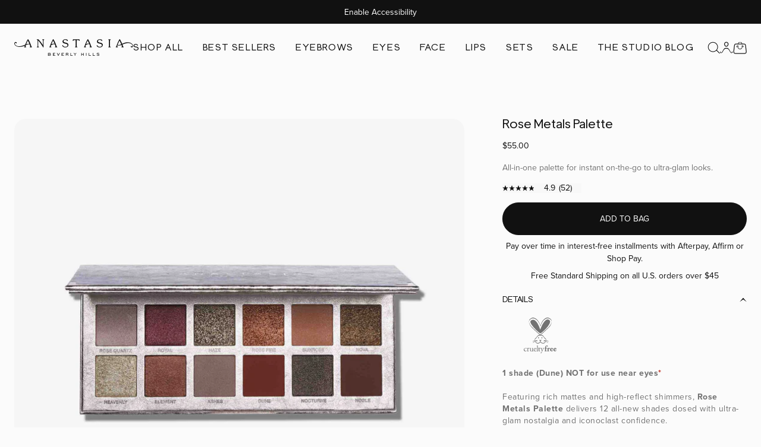

--- FILE ---
content_type: text/html; charset=utf-8
request_url: https://www.anastasiabeverlyhills.com/web-pixels@fcfee988w5aeb613cpc8e4bc33m6693e112/custom/web-pixel-93487395@47/sandbox/modern/products/rose-metals-palette?cgid=body
body_size: 1027
content:
<!DOCTYPE html>
<html>
  <head>
    <meta charset="utf-8">
    <title>Web Pixels Manager Sandbox</title>
    <script src="https://www.anastasiabeverlyhills.com/cdn/wpm/sfcfee988w5aeb613cpc8e4bc33m6693e112m.js"></script>

    <script type="text/javascript">
  (function(shopify) {shopify.extend('WebPixel::Render', function(api) {
var analytics=api.analytics,browser=api.browser,init=api.init;
const GTM_ID = 'GTM-5VWMXW';
const STORE_AFFILIATION = 'Anastasia Beverly Hills';

// Check if the current page path is relevant
const isRelevantPath = () => {
  const path = window.location.pathname;
  return path.includes('/checkouts/') || path.includes('/orders/');
};

// Initialize GTM script if not already present
const initializeGTM = (eventData) => {
  if (!window.dataLayer) {
    window.dataLayer = [];
    window.dataLayer.push({ 'gtm.start': new Date().getTime(), event: 'gtm.js' });

    const script = document.createElement('script');
    script.async = true;
    script.src = `https://www.googletagmanager.com/gtm.js?id=${GTM_ID}`;
    script.onload = () => {
      setTimeout(() => pushToDataLayer(eventData), 500);
    };

    const firstScript = document.getElementsByTagName('script')[0];
    firstScript.parentNode.insertBefore(script, firstScript);
  } else {
    pushToDataLayer(eventData);
  }
};

// Push data to dataLayer and log it
const pushToDataLayer = (eventData) => {
  window.dataLayer.push({ ecommerce: null });
  window.dataLayer.push(eventData);
  console.log('Event pushed to dataLayer:', eventData);
};

// Subscribe to standard events if the page path is relevant
if (isRelevantPath()) {
  analytics.subscribe('page_viewed', (event) => {
    const pageviewEventPayload = {
      event: 'page_viewed',
      timestamp: event.timestamp,
      id: event.id,
      client_id: event.clientId,
      url: event.context.document.location.href,
      hostname: event.context.document.location.hostname,
      page_title: event.context.document.title,
      referrer: event.context.document.referrer,
    };

    initializeGTM(pageviewEventPayload);
  });
}

// Subscribe to ecommerce events

analytics.subscribe("checkout_started",(event) => {

  let orderItems = [];
  let orderHasSubscription = false;
  if(event.data && event.data.checkout && event.data.checkout.lineItems) {
    for (const lineItem of event.data.checkout.lineItems) {
      let orderItem = {
        "item_name": lineItem.title,
        "item_id": lineItem.variant.product.id,
        "item_brand": lineItem.variant.product.vendor,
        "quantity": lineItem.quantity,
        "price": lineItem.variant.price.amount,
        "item_variant": lineItem.variant.title,
        "item_variant_id": lineItem.variant.id,
        "affiliation": STORE_AFFILIATION,
        "item_category": lineItem.variant.product.type,
        "subscription_item": !!lineItem.sellingPlanAllocation
      };
      orderItems.push(orderItem);
      if(lineItem.sellingPlanAllocation){
        orderHasSubscription = true;
      }
    }
  }

  let eventData = {
    event: "begin_checkout",
    url: event.context.document.location.href,
    ecommerce: {
      transaction_id: event.data?.checkout?.order?.id,
      currency: event.data?.checkout?.currencyCode,
      value: event.data?.checkout?.totalPrice?.amount,
      items: orderItems,
      subscription_included: orderHasSubscription
    }
  }

  initializeGTM(eventData);

});

analytics.subscribe("checkout_shipping_info_submitted", (event) => {

  let orderItems = [];
  let orderHasSubscription = false;
  if(event.data && event.data.checkout && event.data.checkout.lineItems) {
    for (const lineItem of event.data.checkout.lineItems) {
      let orderItem = {
        "item_name": lineItem.title,
        "item_id": lineItem.variant.product.id,
        "item_brand": lineItem.variant.product.vendor,
        "quantity": lineItem.quantity,
        "price": lineItem.variant.price.amount,
        "item_variant": lineItem.variant.title,
        "item_variant_id": lineItem.variant.id,
        "affiliation": STORE_AFFILIATION,
        "item_category": lineItem.variant.product.type,
        "subscription_item": !!lineItem.sellingPlanAllocation
      };
      orderItems.push(orderItem);
      if(lineItem.sellingPlanAllocation){
        orderHasSubscription = true;
      }
    }
  }

  let eventData = {
    event: "add_shipping_info",
    url: event.context.document.location.href,
    ecommerce: {
      customer: {
        email: event.data?.checkout?.email,
        phone: event.data?.checkout?.shippingAddress?.phone
      },
      transaction_id: event.data?.checkout?.order?.id,
      currency: event.data?.checkout?.currencyCode,
      value: event.data?.checkout?.totalPrice?.amount,
      items: orderItems,
      subscription_included: orderHasSubscription
    }
  }

  initializeGTM(eventData);

});

analytics.subscribe("payment_info_submitted", (event) => {

  let orderItems = [];
  let orderHasSubscription = false;
  if(event.data && event.data.checkout && event.data.checkout.lineItems) {
    for (const lineItem of event.data.checkout.lineItems) {
      let orderItem = {
        "item_name": lineItem.title,
        "item_id": lineItem.variant.product.id,
        "item_brand": lineItem.variant.product.vendor,
        "quantity": lineItem.quantity,
        "price": lineItem.variant.price.amount,
        "item_variant": lineItem.variant.title,
        "item_variant_id": lineItem.variant.id,
        "affiliation": STORE_AFFILIATION,
        "item_category": lineItem.variant.product.type,
        "subscription_item": !!lineItem.sellingPlanAllocation
      };
      orderItems.push(orderItem);
      if(lineItem.sellingPlanAllocation){
        orderHasSubscription = true;
      }
    }
  }

  let eventData = {
    event: "add_payment_info",
    url: event.context.document.location.href,
    ecommerce: {
      customer: {
        email: event.data?.checkout?.email,
        phone: event.data?.checkout?.shippingAddress?.phone
      },
      transaction_id: event.data?.checkout?.order?.id,
      currency: event.data?.checkout?.currencyCode,
      value: event.data?.checkout?.totalPrice?.amount,
      items: orderItems,
      subscription_included: orderHasSubscription
    }
  }

  initializeGTM(eventData);

});

analytics.subscribe("checkout_completed", (event) => {

  let orderItems = [];
  let orderHasSubscription = false;
  if(event.data && event.data.checkout && event.data.checkout.lineItems) {
    for (const lineItem of event.data.checkout.lineItems) {
      let orderItem = {
        "item_name": lineItem.title.replaceAll("&amp;","&"),
        "item_id": lineItem.variant.product.id,
        "item_brand": lineItem.variant.product.vendor,
        "quantity": lineItem.quantity,        
        "price": (!!lineItem.finalLinePrice) ? lineItem.finalLinePrice.amount : lineItem.variant.price.amount,
        "item_variant": lineItem.variant.title,
        "item_variant_id": lineItem.variant.id,
        "affiliation": STORE_AFFILIATION,
        "item_category": lineItem.variant.product.type,
        "subscription_item": !!lineItem.sellingPlanAllocation
      };
      orderItems.push(orderItem);
      if(lineItem.sellingPlanAllocation){
        orderHasSubscription = true;
      }
    }
  }

  let discounts = [];
  if(event.data && event.data.checkout && event.data.checkout.discountApplications) {
    for (const discountApplication of event.data.checkout.discountApplications) {
      discounts.push(discountApplication.title);
    }
  }

  let eventData =  {
    event: "purchase",
    url: event.context.document.location.href,
    ecommerce: {
      customer: {
        email: event.data?.checkout?.email,
        phone: event.data?.checkout?.shippingAddress?.phone
      },
      transaction_id: event.data?.checkout?.order?.id,
      currency: event.data?.checkout?.currencyCode,
      value: event.data?.checkout?.totalPrice?.amount,
      tax: event.data?.checkout?.totalTax?.amount,
      shipping: event.data?.checkout?.shippingLine?.price?.amount,
      coupon: discounts.toString(),
      items: orderItems,
      subscription_included: orderHasSubscription
    }
  }

  initializeGTM(eventData);

});
});})(self.webPixelsManager.createShopifyExtend('93487395', 'custom'));

</script>

  </head>
  <body></body>
</html>


--- FILE ---
content_type: text/css
request_url: https://www.anastasiabeverlyhills.com/cdn/shop/t/771/assets/myntr-bundle.css?v=180690698893670318211768499589
body_size: 16766
content:
.metafield-rich_text_field>:not(:last-child),.rte>:not(:last-child){margin-bottom:24px}.rte p{font-size:14px;letter-spacing:.5px;line-height:1.25rem}.rte h1,.rte h2,.rte h3,.rte h4,.rte h5,.rte h6{margin-top:32px;text-transform:uppercase}.page__content.rte h1 strong,.page__content.rte h2 strong,.page__content.rte h3 strong,.page__content.rte h4 strong,.page__content.rte h5 strong,.page__content.rte h6 strong{font-weight:400}.rte img{width:100%}.rte a{--tw-text-opacity:1;color:rgb(114 114 114/var(--tw-text-opacity));text-decoration-line:underline}.rte a:focus{--tw-text-opacity:1;color:rgb(17 17 17/var(--tw-text-opacity));text-decoration-line:none}.rte ul{list-style-type:disc;padding-left:24px}.rte ul li:not(:last-child){margin-top:4px}.rte td,.rte th{--tw-border-opacity:1;border-color:rgb(17 17 17/var(--tw-border-opacity));border-width:1px;padding:4px}@media (min-width:1025px){.rte a:hover{--tw-text-opacity:1;color:rgb(17 17 17/var(--tw-text-opacity));text-decoration-line:none}}.shopify-challenge__container{-webkit-box-orient:vertical;-webkit-box-direction:normal;-webkit-box-pack:center;-ms-flex-pack:center;display:-webkit-box;display:-ms-flexbox;display:flex;-ms-flex-direction:column;flex-direction:column;justify-content:center;min-height:calc(100vh - var(--header-height))}.shopify-challenge__container .shopify-challenge__message{margin-bottom:16px}.shopify-challenge__container .shopify-challenge__button{margin-top:16px}s-drawer{--tw-bg-opacity:1;background-color:rgb(251 251 251/var(--tw-bg-opacity));display:none;max-width:375px;overflow:hidden;position:fixed;-webkit-transform:translate(var(--tw-translate-x),var(--tw-translate-y)) rotate(var(--tw-rotate)) skewX(var(--tw-skew-x)) skewY(var(--tw-skew-y)) scaleX(var(--tw-scale-x)) scaleY(var(--tw-scale-y));transform:translate(var(--tw-translate-x),var(--tw-translate-y)) rotate(var(--tw-rotate)) skew(var(--tw-skew-x)) skewY(var(--tw-skew-y)) scaleX(var(--tw-scale-x)) scaleY(var(--tw-scale-y));-webkit-transition-duration:.3s;transition-duration:.3s;-webkit-transition-property:all;transition-property:all;-webkit-transition-timing-function:cubic-bezier(.4,0,.2,1);transition-timing-function:cubic-bezier(.4,0,.2,1);width:100%}s-drawer[position=bottom],s-drawer[position=top]{left:0;max-width:none;width:100vw}s-drawer[position=left],s-drawer[position=right]{bottom:env(safe-area-inset-bottom);height:100%;top:env(safe-area-inset-top)}s-drawer[position=top]{--tw-translate-y:-100%;top:0}s-drawer[position=right],s-drawer[position=top]{-webkit-transform:translate(var(--tw-translate-x),var(--tw-translate-y)) rotate(var(--tw-rotate)) skewX(var(--tw-skew-x)) skewY(var(--tw-skew-y)) scaleX(var(--tw-scale-x)) scaleY(var(--tw-scale-y));transform:translate(var(--tw-translate-x),var(--tw-translate-y)) rotate(var(--tw-rotate)) skew(var(--tw-skew-x)) skewY(var(--tw-skew-y)) scaleX(var(--tw-scale-x)) scaleY(var(--tw-scale-y))}s-drawer[position=right]{--tw-translate-x:100%;right:0}s-drawer[position=bottom]{--tw-translate-y:100%;bottom:0;-webkit-transform:translate(var(--tw-translate-x),var(--tw-translate-y)) rotate(var(--tw-rotate)) skewX(var(--tw-skew-x)) skewY(var(--tw-skew-y)) scaleX(var(--tw-scale-x)) scaleY(var(--tw-scale-y));transform:translate(var(--tw-translate-x),var(--tw-translate-y)) rotate(var(--tw-rotate)) skew(var(--tw-skew-x)) skewY(var(--tw-skew-y)) scaleX(var(--tw-scale-x)) scaleY(var(--tw-scale-y))}s-drawer[position=left]{--tw-translate-x:-100%}s-drawer[position=filter],s-drawer[position=left]{left:0;-webkit-transform:translate(var(--tw-translate-x),var(--tw-translate-y)) rotate(var(--tw-rotate)) skewX(var(--tw-skew-x)) skewY(var(--tw-skew-y)) scaleX(var(--tw-scale-x)) scaleY(var(--tw-scale-y));transform:translate(var(--tw-translate-x),var(--tw-translate-y)) rotate(var(--tw-rotate)) skew(var(--tw-skew-x)) skewY(var(--tw-skew-y)) scaleX(var(--tw-scale-x)) scaleY(var(--tw-scale-y))}s-drawer[position=filter]{--tw-translate-y:100%;bottom:0;height:90%;max-width:none;width:100vw}@media (min-width:1025px){s-drawer[position=filter]{--tw-translate-y:0;--tw-translate-x:100%;bottom:16px;height:calc(100% - 32px);left:unset;max-width:375px;right:16px;-webkit-transform:translate(var(--tw-translate-x),var(--tw-translate-y)) rotate(var(--tw-rotate)) skewX(var(--tw-skew-x)) skewY(var(--tw-skew-y)) scaleX(var(--tw-scale-x)) scaleY(var(--tw-scale-y));transform:translate(var(--tw-translate-x),var(--tw-translate-y)) rotate(var(--tw-rotate)) skew(var(--tw-skew-x)) skewY(var(--tw-skew-y)) scaleX(var(--tw-scale-x)) scaleY(var(--tw-scale-y))}}s-drawer.open{--tw-translate-x:0;--tw-translate-y:0;display:block;-webkit-transform:translate(var(--tw-translate-x),var(--tw-translate-y)) rotate(var(--tw-rotate)) skewX(var(--tw-skew-x)) skewY(var(--tw-skew-y)) scaleX(var(--tw-scale-x)) scaleY(var(--tw-scale-y));transform:translate(var(--tw-translate-x),var(--tw-translate-y)) rotate(var(--tw-rotate)) skew(var(--tw-skew-x)) skewY(var(--tw-skew-y)) scaleX(var(--tw-scale-x)) scaleY(var(--tw-scale-y))}.drawer-background:after{content:""}.form__loading.drawer-background:after{opacity:0;pointer-events:none}.form__content.drawer-background:after{opacity:0}.drawer-background:after{--tw-bg-opacity:.6;background-color:rgb(0 0 0/var(--tw-bg-opacity));height:100%;top:0;right:0;bottom:0;left:0;opacity:0;position:fixed;-webkit-transition-duration:.15s;transition-duration:.15s;-webkit-transition-property:all;transition-property:all;-webkit-transition-timing-function:cubic-bezier(.4,0,.2,1);transition-timing-function:cubic-bezier(.4,0,.2,1);visibility:hidden;width:100%}.js-drawer-open .drawer-background:after{opacity:1;visibility:visible}.cart-drawer-shoprunner-icon{padding:10px 0}.cart-drawer__ctas{display:-webkit-box;display:-ms-flexbox;display:flex;gap:5px;margin-top:0!important}.cart-drawer__ctas .cart__checkout-button,.cart-drawer__ctas a{font-size:16px;width:50%}.cart-drawer__ctas a{border:1px solid #000;border-radius:30px;margin:0}.cart-drawer__ctas a span:last-child{display:none}.cart-drawer__title{color:#000}.cart-drawer__shoprunner-wrapper{-webkit-box-orient:vertical;-webkit-box-direction:normal;-ms-flex-direction:column;flex-direction:column;padding-bottom:15px;padding-top:10px}.cart-drawer__shoprunner-icon img{max-width:24px;width:auto}.cart-drawer__shoprunner-icon{-webkit-box-align:center;-ms-flex-align:center;align-items:center;display:-webkit-box;display:-ms-flexbox;display:flex;text-align:center}.cart-drawer__shoprunner-icon p{color:#000;font-size:15px;font-weight:600}.cart-drawer__shoprunner-links a{color:#000;text-decoration:underline}.cart-empty-text{color:#000;font-weight:400}.cart-empty-text,.cart-gwp-case__title,.cart-gwp-case__value{font-family:Boland}@media screen and (max-width:767px){.cart-drawer__title{font-size:25px!important}.cart-gwp__heading span:last-child{font-size:16px!important}.cart-drawer__progress-bar-messasge{font-size:16px}.cart-upsell__title,.drawer__cart-items-header{font-size:16px!important}.cart-gwp-case__title,.cart-gwp-case__value,.cart-gwp__heading .h6{font-size:16px}.cart-drawer__footer .totals{font-size:22px}.cart-empty-text{font-size:16px}}@media screen and (max-width:420px){.cart-drawer__shoprunner-icon p{font-size:12px}.cart-drawer__shoprunner-icon img{max-width:20px}}s-modal{--tw-translate-y:-50%;--tw-translate-x:-50%;--tw-bg-opacity:1;background-color:rgb(251 251 251/var(--tw-bg-opacity));display:none;left:50%;margin:auto;max-height:75vh;opacity:0;overflow:auto;position:fixed;top:50%;-webkit-transform:translate(var(--tw-translate-x),var(--tw-translate-y)) rotate(var(--tw-rotate)) skewX(var(--tw-skew-x)) skewY(var(--tw-skew-y)) scaleX(var(--tw-scale-x)) scaleY(var(--tw-scale-y));transform:translate(var(--tw-translate-x),var(--tw-translate-y)) rotate(var(--tw-rotate)) skew(var(--tw-skew-x)) skewY(var(--tw-skew-y)) scaleX(var(--tw-scale-x)) scaleY(var(--tw-scale-y));-webkit-transition-duration:.3s;transition-duration:.3s;-webkit-transition-property:all;transition-property:all;-webkit-transition-timing-function:cubic-bezier(.4,0,.2,1);transition-timing-function:cubic-bezier(.4,0,.2,1)}s-modal.open{display:block;opacity:1}.modal-background:before{content:""}.form__loading.modal-background:before{opacity:0;pointer-events:none}.form__content.modal-background:before{opacity:0}.modal-background:before{--tw-bg-opacity:.6;background-color:rgb(0 0 0/var(--tw-bg-opacity));height:100%;top:0;right:0;bottom:0;left:0;opacity:0;opacity:var(--modal-background-opacity,0);position:fixed;-webkit-transition-duration:.15s;transition-duration:.15s;-webkit-transition-property:all;transition-property:all;-webkit-transition-timing-function:cubic-bezier(.4,0,.2,1);transition-timing-function:cubic-bezier(.4,0,.2,1);visibility:hidden;width:100%}.js-modal-open .modal-background:before{opacity:1;visibility:visible}s-modal[data-bundle-selected-variant=true]{opacity:0}.modal-background[style*="--modal-background-opacity: 0"]:before{opacity:0!important}#shopify-section-header{z-index:98}s-drawer,s-modal{z-index:99}.drawer-background:after,.modal-background:before{z-index:98}.fade-in-container>*,.slide-in-up-container>*{opacity:0}.fade-in-container>.animate-fade-in,.slide-in-up-container>.animate-slide-in-up{opacity:1}.zoom-out-container>*{-webkit-transform:scale(1.2);transform:scale(1.2)}.zoom-out-container>.animate-zoom-out{-webkit-transform:scale(1);transform:scale(1)}.vertical-media-reveal-container{-webkit-clip-path:inset(calc(100% - 45px) 0 0 0);clip-path:inset(calc(100% - 45px) 0 0 0)}.vertical-media-reveal-container.animate-vertical-media-reveal{-webkit-clip-path:inset(0 0 0 0);clip-path:inset(0 0 0 0)}.vertical-text-reveal-container{-webkit-clip-path:inset(100% 0 0 0);clip-path:inset(100% 0 0 0)}.vertical-text-reveal-container.animate-vertical-text-reveal{-webkit-clip-path:inset(0 0 0 0);clip-path:inset(0 0 0 0)}.swiper{overflow:visible}.swiper.swiper-initialized{overflow:hidden}.swiper-wrapper{display:block}.swiper-initialized .swiper-wrapper{display:-webkit-box;display:-ms-flexbox;display:flex}.mega-menu__content-section>.swiper-initialized .swiper-wrapper{gap:15px}@media screen and (max-width:1500px){.mega-menu__content-section>.swiper-initialized .swiper-wrapper{gap:0}}@media (max-width:768px){.quickshop-modal__quickshop .product__layout.swiper-initialized .swiper-wrapper{-webkit-box-orient:vertical;-webkit-box-direction:normal;-ms-flex-direction:column;flex-direction:column}}.swiper-button-next:after,.swiper-button-prev:after{--tw-content:none;content:var(--tw-content)}.swiper-pagination-bullet.swiper-pagination-bullet-active{pointer-events:none}.swiper-initialized.announcement-carousel{max-width:375px}@media (min-width:737px){.swiper-initialized.announcement-carousel{max-width:calc(100% - 500px);min-width:375px}}#FreeShippingBanner{min-height:21px!important;padding:0!important;position:relative;z-index:999}body:not(.country-us) #FreeShippingBanner{display:none!important}.announcement-carousel div:empty{display:none}@media (max-width:1024px){.announcement__container .medium-hide{display:none}}.accordion{display:block}.accordion-header{cursor:pointer}.accordion-content{overflow:hidden;-webkit-transition:max-height .2s ease-in-out;transition:max-height .2s ease-in-out}.accordion-content[aria-hidden=true]{max-height:0}.accordion-content[aria-hidden=false]{max-height:9999px}.accordion-header .accordion-header__icon{-webkit-transition:.1s ease-in-out;transition:.1s ease-in-out}.accordion-header[aria-expanded=true] .accordion-header__icon{--tw-rotate:180deg;-webkit-transform:translate(var(--tw-translate-x),var(--tw-translate-y)) rotate(var(--tw-rotate)) skewX(var(--tw-skew-x)) skewY(var(--tw-skew-y)) scaleX(var(--tw-scale-x)) scaleY(var(--tw-scale-y));transform:translate(var(--tw-translate-x),var(--tw-translate-y)) rotate(var(--tw-rotate)) skew(var(--tw-skew-x)) skewY(var(--tw-skew-y)) scaleX(var(--tw-scale-x)) scaleY(var(--tw-scale-y))}.product__accordion .accordion-content ul li{margin-top:0}.tab__panel[aria-hidden=false]{display:block}.tab__panel[aria-hidden=true]{display:none}.product-swatch__label--color{border-color:transparent;border-radius:20px;border-width:1px;padding:4px}.product-swatch__input:checked~.product-swatch__label--color{--tw-border-opacity:1;border-color:rgb(17 17 17/var(--tw-border-opacity))}.product-swatch__label--non-color{--tw-border-opacity:1;border-color:rgb(206 201 197/var(--tw-border-opacity));border-radius:20px;border-width:1px;padding:8px 16px}.product-swatch__input:checked~.product-swatch__label--non-color{--tw-border-opacity:1;border-color:rgb(17 17 17/var(--tw-border-opacity))}.product-swatch__input.sold-out~.product-swatch__label--non-color{text-decoration-line:line-through}.product-swatch__label-sold-out:after,.product-swatch__label-sold-out:before{--tw-border-opacity:1;--tw-content:"";border-color:rgb(251 251 251/var(--tw-border-opacity));border-top-width:1px;content:var(--tw-content);left:4px;position:absolute;right:4px;top:4px}.product-swatch__label-sold-out:before{-webkit-transform:rotate(18deg);transform:rotate(18deg);-webkit-transform-origin:0 0;transform-origin:0 0}.product-swatch__label-sold-out:after{-webkit-transform:rotate(-18deg);transform:rotate(-18deg);-webkit-transform-origin:100% 0;transform-origin:100% 0}.product-swatch__input.sold-out~.product-swatch__label .product-swatch__label-sold-out{display:block}.product-swatch__label-tooltip:after{--tw-border-opacity:1;--tw-content:"";border-color:transparent;border-top-color:rgb(251 251 251/var(--tw-border-opacity));border-width:5px;content:var(--tw-content);left:50%;margin-left:-5px;position:absolute;top:100%}@media (min-width:1025px){.product-swatch__label--color:hover{--tw-border-opacity:1;border-color:rgb(17 17 17/var(--tw-border-opacity))}.product-swatch__label--color:hover .product-swatch__label-tooltip{display:block}}.quickshop-modal__quickshop .product-option--color{display:none}.quickshop-modal__quickshop .product-option{margin-top:16px}.quickshop-modal__quickshop .product-swatch__header{padding-bottom:8px}.product-swatch__group label.product-swatch__label.product-swatch__label--color.newly-added:after{-webkit-box-align:center;-ms-flex-align:center;-webkit-box-pack:center;-ms-flex-pack:center;align-items:center;background:#000;border-radius:5px;bottom:0;color:#fff;content:"NEW";display:-webkit-inline-box;display:-ms-inline-flexbox;display:inline-flex;font-size:6.55px;height:10px;justify-content:center;left:50%;letter-spacing:1px;padding:0;position:absolute;-webkit-transform:translateX(-50%);transform:translate(-50%);width:27px;z-index:1}.choices-item__labelnew-variant{display:-webkit-box;display:-ms-flexbox;display:flex}.choices-item__label-text-new,.choices-item__labelnew-variant{-webkit-box-align:center;-ms-flex-align:center;align-items:center}.choices-item__label-text-new{-webkit-box-pack:center;-ms-flex-pack:center;background:#000;border-radius:20px;color:#fff;display:-webkit-inline-box;display:-ms-inline-flexbox;display:inline-flex;font-size:6.55px;height:10px;justify-content:center;letter-spacing:1px;text-transform:uppercase;width:27px}.choices{margin-bottom:0}.choices[data-type*=select-one]:after{--tw-translate-y:-50%;background-image:url("data:image/svg+xml;charset=utf-8,%3Csvg xmlns='http://www.w3.org/2000/svg' viewBox='0 0 12.08 6.67'%3E%3Cpath fill='%23111' d='m0 0 6.01 6.67L12.08 0 6.01 4.06 0 0Z'/%3E%3C/svg%3E");background-position:50%;background-repeat:no-repeat;background-size:cover;display:block;height:7px;right:16px;top:50%;width:12px}.choices[data-type*=select-one].is-open:after,.choices[data-type*=select-one]:after{border-style:none;margin-top:0;-webkit-transform:translate(var(--tw-translate-x),var(--tw-translate-y)) rotate(var(--tw-rotate)) skewX(var(--tw-skew-x)) skewY(var(--tw-skew-y)) scaleX(var(--tw-scale-x)) scaleY(var(--tw-scale-y));transform:translate(var(--tw-translate-x),var(--tw-translate-y)) rotate(var(--tw-rotate)) skew(var(--tw-skew-x)) skewY(var(--tw-skew-y)) scaleX(var(--tw-scale-x)) scaleY(var(--tw-scale-y))}.choices[data-type*=select-one].is-open:after{--tw-rotate:180deg}.choices__inner{border-radius:100px;border-width:1px;height:50px;padding-right:32px;position:relative}.choices[aria-expanded=true] .choices__inner,.choices__inner{--tw-bg-opacity:1;background-color:rgb(251 251 251/var(--tw-bg-opacity))}.choices[aria-expanded=true] .choices__inner{border-radius:25px 25px 0 0}.choices[aria-expanded=true] .choices__inner:after{--tw-bg-opacity:1;--tw-content:"";background-color:rgb(206 201 197/var(--tw-bg-opacity));bottom:0;content:var(--tw-content);display:block;height:1px;left:16px;position:absolute;width:calc(100% - 32px);z-index:10}.choices[aria-expanded=true] .choices__list--dropdown{--tw-border-opacity:1;--tw-bg-opacity:1;background-color:rgb(251 251 251/var(--tw-bg-opacity));border-bottom-left-radius:25px;border-bottom-right-radius:25px;border-color:rgb(206 201 197/var(--tw-border-opacity));border-width:0 1px 1px;z-index:2}.selling-plan-select{-webkit-appearance:none;-moz-appearance:none;appearance:none;background-image:url("data:image/svg+xml;charset=utf-8,%3Csvg xmlns='http://www.w3.org/2000/svg' viewBox='0 0 12.08 6.67'%3E%3Cpath fill='%23111' d='m0 0 6.01 6.67L12.08 0 6.01 4.06 0 0Z'/%3E%3C/svg%3E");background-position:100%;background-position:right 16px center;background-repeat:no-repeat;background-size:12px 7px;padding-right:48px!important;width:100%}.nav-drawer__content-container{height:calc(100% - var(--mobile-nav-header-height));-webkit-transform:translateX(calc(var(--index)*var(--screen-width)*-1));transform:translate(calc(var(--index)*var(--screen-width)*-1));-webkit-transition:-webkit-transform .2s ease-in-out;transition:-webkit-transform .2s ease-in-out;transition:transform .2s ease-in-out;transition:transform .2s ease-in-out,-webkit-transform .2s ease-in-out}.nav-drawer__learn{grid-template-columns:repeat(var(--grid-cols),1fr)}body.js-drawer-MobileNavDrawer-open #usercentrics-cmp-ui{display:none!important}#VideoModal .video-container{aspect-ratio:var(--aspect-ratio,16/9)}#VideoModal{max-width:90%}#VideoModal[data-layout="9/16"]{height:90%;max-height:90%;width:auto}#VideoModal[data-layout="9/16"] .video-container{height:calc(100% - 1.5rem);width:auto}@media (orientation:landscape){#VideoModal{max-height:none;max-width:75%}#VideoModal[data-layout="1/1"]{height:90%;max-height:90%;max-width:90%;width:auto}#VideoModal[data-layout="1/1"] .video-container{height:calc(100% - 1.5rem);width:auto}}.shopify-section__header{z-index:1}.site-header{background:#fbfbfb}#cart-count .icon--bag{height:21px;width:auto}.site-header__shop-nav,.site-header__subgrid{grid-template-columns:repeat(var(--cols),1fr)}.first-level--link{text-transform:uppercase}.mega-menu__container{height:80px}.mega-menu{-webkit-box-shadow:0 8px 12px rgba(0,0,0,.1);box-shadow:0 8px 12px #0000001a;display:none;left:0;padding:0 8%;right:0;-webkit-transform:none;transform:none;width:100vw;z-index:1000}.mega-menu__container:focus-within .mega-menu,.mega-menu__container:hover .mega-menu{display:block}.mega-menu__content{gap:60px}.mega-menu__nav-link-columns{gap:30px}.mega-menu__nav-column{width:124px}.mega-menu__nav-column,.mega-menu__nav-links{-webkit-box-orient:vertical;-webkit-box-direction:normal;display:-webkit-box;display:-ms-flexbox;display:flex;-ms-flex-direction:column;flex-direction:column}.mega-menu__nav-links{gap:.5rem}.mega-menu__nav-link{color:#000;font-size:.875rem;line-height:1.4;text-decoration:none;-webkit-transition:color .2s ease;transition:color .2s ease}.mega-menu__nav-link:hover{color:#000}.mega-menu__content-section>.flex{gap:15px}.mega-menu__content-block{-webkit-box-orient:vertical;-webkit-box-direction:normal;display:-webkit-box;display:-ms-flexbox;display:flex;-ms-flex-direction:column;flex-direction:column;width:310px}.mega-menu__content-link{color:inherit;text-decoration:none;-webkit-transition:opacity .2s ease;transition:opacity .2s ease}.mega-menu__content-link:hover{opacity:.9}.mega-menu__content-image{border-radius:4px;margin-bottom:1rem;overflow:hidden;width:100%}.mega-menu__content-title{color:#000;font-size:18px;font-weight:400;letter-spacing:.05em;line-height:normal;text-transform:uppercase}.mega-menu__content-text{color:#000;font-size:14px;letter-spacing:.0025em;line-height:1.3;margin-top:10px}.btn.mega-menu__content-cta{-webkit-box-pack:center;-ms-flex-pack:center;-webkit-box-align:center;-ms-flex-align:center;align-items:center;background:#000;display:-webkit-box;display:-ms-flexbox;display:flex;font-size:10px;height:48px;justify-content:center;letter-spacing:.07em;margin-top:34px;padding:0 23px!important;padding:0}@media screen and (max-width:1500px){.mega-menu{padding-left:20px;padding-right:20px}.mega-menu__content{gap:15px}.mega-menu__nav-link-columns{gap:5px}.mega-menu__nav-column{width:120px}.mega-menu__content-section>.flex{gap:0}.mega-menu__content-block{width:250px}}@media screen and (max-width:1200px){.mega-menu__content-block{width:200px}.mega-menu__content-title{font-size:16px}.mega-menu__content-text{font-size:12px}.mega-menu__content-cta{height:45px}}@media (max-width:1024px){.site-header{overflow:hidden}#cart-count .icon--bag{display:block;width:24px}#cart-count>span:first-child{font-size:0}.count--zero,.mega-menu,.site-header__search{display:none}.mega-menu{left:0;position:static;right:auto;-webkit-transform:none;transform:none;width:100%}.mega-menu__container:hover .mega-menu{display:none}.mobile-mega-menu__content-section{margin-top:30px}.mobile-mega-menu__content-title{font-size:18px;font-weight:400;line-height:1}.mobile-mega-menu__content-text{line-height:1.3;margin-top:10px}.btn.mobile-mega-menu__content-cta{font-size:10px;height:45px;letter-spacing:.07em;margin-top:10px;padding-left:24px!important;padding-right:24px!important}.btn.mobile-mega-menu__content-cta,.btn.mobile-mega-menu__shop-all{-webkit-box-pack:center;-ms-flex-pack:center;-webkit-box-align:center;-ms-flex-align:center;align-items:center;display:-webkit-box;display:-ms-flexbox;display:flex;justify-content:center;padding:0}.btn.mobile-mega-menu__shop-all{font-size:13px;height:54px;margin-top:15px;width:100%}}.site-header__search #desktopPredictiveSearch::-webkit-input-placeholder{color:#000;font-size:16px;line-height:1}.site-header__search #desktopPredictiveSearch::-moz-placeholder{color:#000;font-size:16px;line-height:1}.site-header__search #desktopPredictiveSearch::-ms-input-placeholder{color:#000;font-size:16px;line-height:1}.site-header__search #desktopPredictiveSearch::placeholder{color:#000;font-size:16px;line-height:1}.site-header__search .predictive-search__form:not(.input-focused) .predictive-search__submit svg{height:21px;width:auto}.site-header__search .predictive-search__form:not(.input-focused) #desktopPredictiveSearch{margin:0;width:0}.site-header__main .icon{overflow:visible}@font-face{font-family:ellipsis-font;src:local("Georgia");unicode-range:u+2026}.article-card__call-to-action,.article-card__excerpt,.article-card__tag p,.article-card__title{-webkit-box-orient:vertical;display:-webkit-box}.article-card__excerpt,.article-card__title{-webkit-line-clamp:2}.article-card__title{font-family:ellipsis-font,Boland!important}.article-card__call-to-action,.article-card__tag p{-webkit-line-clamp:1}.template-article .rte ul li:not(:last-child){margin-top:0}h1.article-card__title{z-index:2}.article-card__overlay-play{width:40px!important}.article-products .product-card__wrapper .swiper-controls{min-height:32px}.article .article-products h2.product-card__title.text-body{text-transform:none}.article .article-products a{text-decoration:none}.article .article-products .product-container:last-child:nth-of-type(odd){margin-left:50%;width:100%}.article-products a{color:inherit}.product-card__wrapper--full-banner .product-card,.product-card__wrapper--half-banner .product-card{width:calc((100% - var(--gutter, 16px))/2)}.product-card__banner-media video{height:100%;-o-object-fit:cover;object-fit:cover;-o-object-position:center;object-position:center;width:100%}.product-card s-carousel .swiper-button-next,.product-card s-carousel .swiper-button-prev{--tw-text-opacity:1;color:rgb(17 17 17/var(--tw-text-opacity));height:32px;width:32px;z-index:1}.product-card s-carousel .swiper-button-next .icon,.product-card s-carousel .swiper-button-prev .icon{width:8px}.product-card s-carousel .swiper-pagination-bullet{height:4px;width:4px}.product-card s-carousel .swiper-pagination-bullet.swiper-pagination-bullet-active{--tw-bg-opacity:1;background-color:rgb(0 0 0/var(--tw-bg-opacity))}.product-card__rating .bv_main_container[aria-label="0.0 out of 5 stars.  "]{display:none!important}.product-card__rating div.bv_averageRating_component_container{padding-left:8px!important}.product-card__rating .bv_averageRating_component_container div.bv_text{--tw-text-opacity:1!important;color:rgb(17 17 17/var(--tw-text-opacity))!important;font-family:proxima-nova,sans-serif!important;font-size:14px!important}.product-card__value br{display:none!important}@media (min-width:768px){.product-card__wrapper--half-banner{grid-column:span var(--half-columns,2) /span var(--half-columns,2)}.product-card__wrapper--full-banner .product-card,.product-card__wrapper--half-banner .product-card{width:calc((100% - var(--gutter, 16px)*(var(--half-columns, 2) - 1))/(var(--half-columns, 2)))}}@media (min-width:1024px){.product-card__wrapper--full-banner .product-card{width:calc((100% - var(--gutter, 16px)*(var(--columns, 4) - 1))/(var(--columns, 4)))}}@media (min-width:1025px){.product-card:focus-within .swiper-controls,.product-card:hover .swiper-controls{opacity:1}.product-card:focus-within .product-card__quickshop-open,.product-card:hover .product-card__quickshop-open{display:block}}.product-card__wrapper.product_card_image_wrapper picture{height:100%}.product-card__wrapper.product_card_image_wrapper img{height:100%;-o-object-fit:cover;object-fit:cover}.left-52{left:52px}.cart-drawer__footer sr-mov:empty{display:block;margin-bottom:10px}.cart-drawer__footer .totals{color:#000}@media screen and (max-width:767px){.cart-upsell .product-card__link-wrapper{-webkit-box-orient:horizontal;-webkit-box-direction:normal;-ms-flex-direction:row;flex-direction:row;gap:10px}.cart-upsell .product-card__images-container{padding-top:10px;width:100px}.cart-upsell .product-card__info{margin-top:inherit;padding-top:10px;width:50%}.cart-upsell .product-card__rating{display:none}.cart-upsell .product-card__quickshop-open,.cart-upsell .product-card__upsell-atc{bottom:9px!important;display:block!important}.cart-upsell .product-card__shades-count,.cart-upsell .product-card__title{font-size:12px;line-height:1.2}.cart-upsell .product-card__price-wrapper{font-size:14px;line-height:1.2}.cart-upsell .product-card__price-wrapper .product-card__price{font-size:14px;font-weight:400;line-height:1.2}.cart-upsell .drawer__cart-items-header{font-size:16px;font-weight:400}#CartDrawer{z-index:2147483641}}@media screen and (min-width:520px) and (max-width:767px){.cart-upsell .product-card__price-wrapper{position:absolute;right:10px;top:22px}.cart-upsell .product-card__info{padding-top:10px;width:42%}}@media screen and (max-width:374px){.cart-upsell .product-card__quickshop-open{bottom:6px!important;font-size:12px}.cart-upsell .product-card__price-wrapper,.cart-upsell .product-card__price-wrapper .product-card__price,.cart-upsell .product-card__shades-count,.cart-upsell .product-card__title{font-size:11px}.cart-upsell .product-card__price-wrapper{margin-top:0}.cart-upsell .product-card__link-wrapper{padding:12px}}#FilterSortDrawer{overflow:initial}.sort-value__label-checkbox:after{--tw-translate-x:-50%;--tw-translate-y:-50%;--tw-content:"";background-color:transparent;border-radius:50%;content:var(--tw-content);display:block;height:10px;left:50%;position:absolute;top:50%;-webkit-transform:translate(var(--tw-translate-x),var(--tw-translate-y)) rotate(var(--tw-rotate)) skewX(var(--tw-skew-x)) skewY(var(--tw-skew-y)) scaleX(var(--tw-scale-x)) scaleY(var(--tw-scale-y));transform:translate(var(--tw-translate-x),var(--tw-translate-y)) rotate(var(--tw-rotate)) skew(var(--tw-skew-x)) skewY(var(--tw-skew-y)) scaleX(var(--tw-scale-x)) scaleY(var(--tw-scale-y));width:10px}.sort-value__input:checked~.sort-value__label .sort-value__label-checkbox{--tw-border-opacity:1;border-color:rgb(206 201 197/var(--tw-border-opacity))}.sort-value__input:checked~.sort-value__label .sort-value__label-checkbox:after{--tw-bg-opacity:1;background-color:rgb(17 17 17/var(--tw-bg-opacity))}.sort-value__input:checked~.sort-value__label .sort-value__label-text{--tw-text-opacity:1;color:rgb(17 17 17/var(--tw-text-opacity))}.filter-value__label-checkbox:after{--tw-content:"";border:solid transparent;border-radius:2px;border-width:0 2px 2px 0;content:var(--tw-content);display:block;height:12px;left:5px;position:absolute;top:1px;-webkit-transform:rotate(45deg);transform:rotate(45deg);width:8px}.filter-value__input:checked~.filter-value__label .filter-value__label-checkbox{--tw-border-opacity:1;--tw-bg-opacity:1;background-color:rgb(17 17 17/var(--tw-bg-opacity));border-color:rgb(17 17 17/var(--tw-border-opacity))}.filter-value__input:checked~.filter-value__label .filter-value__label-checkbox:after{--tw-border-opacity:1;border-color:rgb(251 251 251/var(--tw-border-opacity))}.filter-value__input:checked~.filter-value__label .filter-value__label-text{--tw-text-opacity:1;color:rgb(17 17 17/var(--tw-text-opacity))}@media (min-width:1025px){.filter-value__input:not(:checked):hover~.filter-value__label .filter-value__label-checkbox,.sort-value__input:not(:checked):hover~.sort-value__label .sort-value__label-checkbox{--tw-border-opacity:1;border-color:rgb(17 17 17/var(--tw-border-opacity))}.filter-value__input:not(:checked):hover~.filter-value__label .filter-value__label-text,.sort-value__input:not(:checked):hover~.sort-value__label .sort-value__label-text{--tw-text-opacity:1;color:rgb(17 17 17/var(--tw-text-opacity))}}.country-select .choices{min-width:200px}.country-select .choices__inner{--tw-border-opacity:1;border-color:rgb(206 201 197/var(--tw-border-opacity));height:auto;padding:8px 8px 8px 16px}.country-select .choices[aria-expanded=true].is-flipped .choices__inner{border-radius:0 0 20px 20px;border-width:0 1px 1px}.country-select .choices[aria-expanded=true].is-flipped .choices__inner:after{bottom:unset;top:1px}.country-select .choices__list.choices__list--single{padding-left:0;padding-right:32px}.country-select .choices[aria-expanded=true].is-flipped .choices__list--dropdown{border-radius:20px 20px 0 0;border-width:1px 1px 0}.country-select .choices__list--dropdown .choices__item--selectable{padding:8px 16px}.country-select .choices__list--dropdown .choices__item--selectable.is-highlighted{background-color:transparent}.country-select .choices-item__label{-webkit-box-align:center;-ms-flex-align:center;-webkit-box-pack:start;-ms-flex-pack:start;align-items:center;display:-webkit-box;display:-ms-flexbox;display:flex;justify-content:flex-start}.mega-menu__content-section>.country-select .choices-item__label{gap:15px}@media screen and (max-width:1500px){.mega-menu__content-section>.country-select .choices-item__label{gap:0}}@media (max-width:768px){.quickshop-modal__quickshop .product__layout.country-select .choices-item__label{-webkit-box-orient:vertical;-webkit-box-direction:normal;-ms-flex-direction:column;flex-direction:column}}.country-select .choices-item__label-img{margin-right:8px}.country-select .choices-item__label-img img{width:20px}.country-select .choices-item__label-text{font-family:Boland,proxima-nova,sans-serif;text-transform:uppercase}.country-select .choices__list--dropdown .choices-item__label-text{word-break:break-word}.predictive-search__form.input-focused .predictive-search__field{border-radius:60px;border-width:1px;padding-left:16px;padding-right:16px}.predictive-search__form.input-focused .predictive-search__input{margin-left:16px;margin-right:16px}.predictive-search__form.input-focused .predictive-search__clear--mobile{display:block}.predictive-search__suggestions:empty{display:none}@media screen and (min-width:1025px) and (max-width:1279px){.predictive-search__products .predictive-search__product-wrapper:nth-child(4){display:none}}.account__nav-link.active{-webkit-box-align:center;-ms-flex-align:center;--tw-text-opacity:1;align-items:center;color:rgb(17 17 17/var(--tw-text-opacity));display:-webkit-box;display:-ms-flexbox;display:flex}.mega-menu__content-section>.account__nav-link.active{gap:15px}@media screen and (max-width:1500px){.mega-menu__content-section>.account__nav-link.active{gap:0}}@media (max-width:768px){.quickshop-modal__quickshop .product__layout.account__nav-link.active{-webkit-box-orient:vertical;-webkit-box-direction:normal;-ms-flex-direction:column;flex-direction:column}}.account__nav .choices__item.is-selected:before,.account__nav-link.active:before{--tw-bg-opacity:1;--tw-content:"";background-color:rgb(17 17 17/var(--tw-bg-opacity));border-radius:20px;content:var(--tw-content);display:inline-block;height:6px;margin-right:8px;width:6px}.account__nav .choices__inner{--tw-border-opacity:1;border-color:rgb(206 201 197/var(--tw-border-opacity));padding:14px 20px}.account__nav .choices[data-type*=select-one]:after{right:20px}.account__nav .choices[aria-expanded=true] .choices__inner:after{left:20px;width:calc(100% - 40px)}.account__nav .choices[aria-expanded=true] .choices__list--dropdown{--tw-border-opacity:1;border-color:rgb(206 201 197/var(--tw-border-opacity))}.account__nav .choices__item{text-transform:uppercase}.account__nav .choices__list--single{padding:0}.account__nav .choices__list--single .choices__item{--tw-text-opacity:1;color:rgb(17 17 17/var(--tw-text-opacity))}.account__nav .choices__list--dropdown .choices__item{--tw-text-opacity:1;color:rgb(114 114 114/var(--tw-text-opacity))}.account__nav .choices__list--dropdown .choices__item.is-selected{--tw-text-opacity:1;color:rgb(17 17 17/var(--tw-text-opacity))}.account__nav .choices__list--dropdown .choices__item--selectable{padding:7px 20px}.account__nav .choices__list--dropdown .choices__item--selectable.is-highlighted{--tw-bg-opacity:1;background-color:rgb(251 251 251/var(--tw-bg-opacity))}.account__nav .choices__item--choice:first-child{padding-top:14px}.account__nav .choices__item--choice:last-child{padding-bottom:14px}.order__item--last-image:after{--tw-bg-opacity:1;background-color:rgb(17 17 17/var(--tw-bg-opacity));border-radius:5px;content:"";display:block;height:100%;left:0;opacity:.6;position:absolute;top:0;width:100%}#recover:target .account-login__forgot{display:-webkit-box;display:-ms-flexbox;display:flex}.mega-menu__content-section>#recover:target .account-login__forgot{gap:15px}@media screen and (max-width:1500px){.mega-menu__content-section>#recover:target .account-login__forgot{gap:0}}@media (max-width:768px){.quickshop-modal__quickshop .product__layout#recover:target .account-login__forgot{-webkit-box-orient:vertical;-webkit-box-direction:normal;-ms-flex-direction:column;flex-direction:column}}#recover:target .customer_login_header_recovery{display:block}#recover:target .account-login__forgot~.account-login__login,#recover:target .customer_login_header_login,.account__container #rc_login{display:none}#CartDrawer{z-index:100}#CartDrawer[position=right]{max-width:none}@media (min-width:768px){#CartDrawer[position=right]{border-radius:20px;bottom:16px;height:calc(100% - 32px);max-width:414px;right:16px;top:16px}}.cart-item__quantity-wrapper .quantity__input::-webkit-inner-spin-button,.cart-item__quantity-wrapper .quantity__input::-webkit-outer-spin-button{-webkit-appearance:none;margin:0}.cart-item__quantity-wrapper .quantity__input{-moz-appearance:textfield}.cart-discount__input{padding-bottom:16px!important;padding-top:16px!important}.cart-discount__input::-webkit-input-placeholder{font-size:14px;opacity:1}.cart-discount__input::-moz-placeholder{font-size:14px;opacity:1}.cart-discount__input::-ms-input-placeholder{font-size:14px;opacity:1}.cart-discount__input::placeholder{font-size:14px;opacity:1}.cart-gwp__carousel .swiper-button-next .icon,.cart-gwp__carousel .swiper-button-prev .icon,.cart-upsell__carousel .swiper-button-next .icon,.cart-upsell__carousel .swiper-button-prev .icon{width:8px}.cart-gwp__case:after{--tw-bg-opacity:.2;--tw-content:"";background-color:rgb(17 17 17/var(--tw-bg-opacity));content:var(--tw-content);display:none;height:100%;left:0;position:absolute;top:0;width:100%}.cart-gwp__case:disabled .cart-gwp-case__lock-icon,.cart-gwp__case:disabled:after{display:block}.cart-gwp__case[loading-only]:disabled .cart-gwp-case__lock-icon{display:none}.cart-gwp__case[data-added-to-cart=true]:not(:disabled){--tw-border-opacity:1;border-color:rgb(17 17 17/var(--tw-border-opacity))}.cart-gwp-case__error[data-show=true],.cart-gwp__case[data-added-to-cart=true]:not(:disabled) .cart-gwp-case__checkmark-icon{display:block}.gwp-shade-selects__gwp-case[data-active=false]{display:none}.gwp-shade-selects__product{position:relative}.gwp-shade-selects__product.requires-selection{border:1px solid transparent;cursor:pointer}.gwp-shade-selects__product.requires-selection.active{border-color:#000}.gwp-shade-selects__product.requires-selection product-options{visibility:hidden}.gwp-shade-selects__product.requires-selection.active product-options{visibility:visible}.gwp-shade-selects__select .product-option--swatch,.gwp-shade-selects__select .product__dropdown--color-sort-by{display:none}.gwp-shade-selects__select .product__dropdown--color-trigger{margin-top:0}.gwp-shade-selects__select .product__dropdown .choices-item__label-color{min-width:40px;width:40px}.gwp-shade-selects__select .product__dropdown .choices-item__label-description{display:none}.gwp-shade-selects__select .choices__inner,.gwp-shade-selects__select .choices__list--dropdown{--tw-bg-opacity:1;background-color:rgb(246 246 245/var(--tw-bg-opacity))}.gwp-shade-selects__select .product__dropdown--color-trigger .choices[aria-expanded=true] .choices__inner{height:50px}.gwp-shade-selects__select .product__dropdown .choices-item__label-sold-out:after,.gwp-shade-selects__select .product__dropdown .choices-item__label-sold-out:before{left:3px;position:absolute;right:3px;top:5px}.gwp-shade-selects__select .product__dropdown .choices-item__label-sold-out:before{-webkit-transform:rotate(28deg);transform:rotate(28deg)}.gwp-shade-selects__select .product__dropdown .choices-item__label-sold-out:after{-webkit-transform:rotate(-28deg);transform:rotate(-28deg)}.cart-gwp-pick__choose-color .product-option--swatch,.cart-gwp-pick__choose-color .product__dropdown--color-sort-by,.gwp-sign-in__form #rc_login{display:none}.cart-gwp-pick__choose-color .product__dropdown--color-trigger{margin-top:0}.cart-gwp-pick__choose-color .product__dropdown .choices-item__label-color{width:40px}.cart-gwp-pick__choose-color .product__dropdown .choices-item__label-description{display:none}.cart-gwp-pick__choose-color .choices__inner,.cart-gwp-pick__choose-color .choices__list--dropdown{--tw-bg-opacity:1;background-color:rgb(246 246 245/var(--tw-bg-opacity))}.cart-gwp-pick__choose-color .product__dropdown--color-trigger .choices[aria-expanded=true] .choices__inner{height:50px}.cart-gwp-pick__choose-color .product__dropdown .choices-item__label-sold-out:after,.cart-gwp-pick__choose-color .product__dropdown .choices-item__label-sold-out:before{left:3px;position:absolute;right:3px;top:5px}.cart-gwp-pick__choose-color .product__dropdown .choices-item__label-sold-out:before{-webkit-transform:rotate(28deg);transform:rotate(28deg)}.cart-gwp-pick__choose-color .product__dropdown .choices-item__label-sold-out:after{-webkit-transform:rotate(-28deg);transform:rotate(-28deg)}@media (min-width:1025px){.product-card:focus-within .product-card__upsell-atc,.product-card:hover .product-card__upsell-atc{display:block}#CartPage-CartItems .cart-gwp-pick__choose-color .gwp-choose-color__info{gap:24px}#CartPage-CartItems .cart-gwp-pick__choose-color .product__dropdown .choices-item__label-color{width:68px}#CartPage-CartItems .cart-gwp-pick__choose-color .product__dropdown .choices-item__label-description{display:inline}}.product s-carousel .swiper-slide-thumb{border-color:transparent;border-width:1px}.product s-carousel .swiper-slide-thumb.swiper-slide-thumb-active{--tw-border-opacity:1;border-color:rgb(17 17 17/var(--tw-border-opacity))}.product s-carousel .swiper-button-next,.product s-carousel .swiper-button-prev{--tw-bg-opacity:1;--tw-text-opacity:1;background-color:rgb(206 201 197/var(--tw-bg-opacity));border-radius:50%;color:rgb(17 17 17/var(--tw-text-opacity));display:none;height:40px;width:40px;z-index:1}.product s-carousel .swiper-initialized .swiper-button-next,.product s-carousel .swiper-initialized .swiper-button-prev{display:-webkit-box;display:-ms-flexbox;display:flex}.mega-menu__content-section>.product s-carousel .swiper-initialized .swiper-button-next,.mega-menu__content-section>.product s-carousel .swiper-initialized .swiper-button-prev{gap:15px}@media screen and (max-width:1500px){.mega-menu__content-section>.product s-carousel .swiper-initialized .swiper-button-next,.mega-menu__content-section>.product s-carousel .swiper-initialized .swiper-button-prev{gap:0}}@media (max-width:768px){.quickshop-modal__quickshop .product__layout .product s-carousel .swiper-initialized .swiper-button-next,.quickshop-modal__quickshop .product__layout.product s-carousel .swiper-initialized .swiper-button-prev{-webkit-box-orient:vertical;-webkit-box-direction:normal;-ms-flex-direction:column;flex-direction:column}}.product s-carousel .swiper-button-next.swiper-button-disabled,.product s-carousel .swiper-button-prev.swiper-button-disabled{display:none}.product s-carousel .swiper-button-next .icon,.product s-carousel .swiper-button-prev .icon{width:8px}.product s-carousel .swiper-pagination{--tw-translate-x:-50%;--tw-text-opacity:1;color:rgb(0 0 0/var(--tw-text-opacity));left:50%;-webkit-transform:translate(var(--tw-translate-x),var(--tw-translate-y)) rotate(var(--tw-rotate)) skewX(var(--tw-skew-x)) skewY(var(--tw-skew-y)) scaleX(var(--tw-scale-x)) scaleY(var(--tw-scale-y));transform:translate(var(--tw-translate-x),var(--tw-translate-y)) rotate(var(--tw-rotate)) skew(var(--tw-skew-x)) skewY(var(--tw-skew-y)) scaleX(var(--tw-scale-x)) scaleY(var(--tw-scale-y));width:-webkit-max-content;width:-moz-max-content;width:max-content;z-index:1}.product s-carousel[js-main-carousel-container] lazy-video video{width:100%}.product__dropdown .choices__inner{--tw-border-opacity:1;border-color:rgb(222 212 202/var(--tw-border-opacity));padding-left:8px}.product__dropdown .choices[aria-expanded=true] .choices__inner{--tw-border-opacity:1;border-color:rgb(17 17 17/var(--tw-border-opacity));border-width:1px 1px 0;padding-left:16px}.product__dropdown .choices[aria-expanded=true].is-flipped .choices__inner{border-radius:0 0 20px 20px;border-width:0 1px 1px}.product__dropdown .choices[aria-expanded=true] .choices__inner:after{left:16px;width:calc(100% - 32px)}.product__dropdown .choices[aria-expanded=true].is-flipped .choices__inner:after{bottom:unset;top:1px}.product__dropdown .choices__list--single{height:100%;padding:0 4px}.product__dropdown .choices__list--single .choices__item{height:100%}.product__dropdown .choices[aria-expanded=true] .choices__list--single{padding:0}.product__dropdown .choices[aria-expanded=true] .choices__list--dropdown{--tw-border-opacity:1;border-color:rgb(17 17 17/var(--tw-border-opacity))}.product__dropdown .choices[aria-expanded=true].is-flipped .choices__list--dropdown{border-radius:20px 20px 0 0;border-width:1px 1px 0}.product__dropdown .choices__list--dropdown .choices__list{max-height:180px}.product__dropdown .choices__list--dropdown .choices__item--selectable{padding:8px 16px}.product__dropdown .choices__list--dropdown .choices__item--selectable.is-highlighted{background-color:transparent}.product__dropdown .choices__item--choice:first-child{padding-top:16px}.product__dropdown .choices__item--choice:last-child{padding-bottom:16px}.product__dropdown .choices-item__label{-webkit-box-align:center;-ms-flex-align:center;-webkit-box-pack:start;-ms-flex-pack:start;align-items:center;display:-webkit-box;display:-ms-flexbox;display:flex;height:100%;justify-content:flex-start;width:100%}.mega-menu__content-section>.product__dropdown .choices-item__label{gap:15px}@media screen and (max-width:1500px){.mega-menu__content-section>.product__dropdown .choices-item__label{gap:0}}@media (max-width:768px){.quickshop-modal__quickshop .product__layout.product__dropdown .choices-item__label{-webkit-box-orient:vertical;-webkit-box-direction:normal;-ms-flex-direction:column;flex-direction:column}}.product__dropdown .choices-item__label-color{border-color:transparent;border-radius:20px;border-width:1px;margin-right:8px;padding:4px;position:relative;width:68px}.product__dropdown .choices__item--choice.is-selected .choices-item__label-color,.product__dropdown .choices__list--single .choices-item__label-color{--tw-border-opacity:1;border-color:rgb(17 17 17/var(--tw-border-opacity))}.product__dropdown .choices-item__label-color .choices-item__label-color-hex{border-radius:20px;height:20px;width:100%}.product__dropdown .choices-item__label-color img{border-radius:20px;overflow:hidden;width:100%}.product__dropdown .choices-item__label-sold-out:after,.product__dropdown .choices-item__label-sold-out:before{--tw-border-opacity:1;--tw-content:"";border-color:rgb(251 251 251/var(--tw-border-opacity));border-top-width:1px;content:var(--tw-content);display:block;left:4px;position:absolute;right:4px;top:4px}.product__dropdown .choices-item__label-sold-out:before{-webkit-transform:rotate(18deg);transform:rotate(18deg);-webkit-transform-origin:0 0;transform-origin:0 0}.product__dropdown .choices-item__label-sold-out:after{-webkit-transform:rotate(-18deg);transform:rotate(-18deg);-webkit-transform-origin:100% 0;transform-origin:100% 0}.product__dropdown .choices-item__label-text{-webkit-box-flex:1;-ms-flex:1 1 0%;flex:1 1 0%;line-height:12px}.product__dropdown .choices__list--dropdown .choices-item__label-text{word-break:break-word}.product__dropdown .choices-item__label-description{font-size:10px}.product__dropdown--color-sort-by .choices__inner{--tw-border-opacity:1;border-color:rgb(206 201 197/var(--tw-border-opacity));border-radius:0;border-width:0 0 1px;padding-left:0}.product__dropdown--color-sort-by .choices__list--single{padding-left:0;padding-right:0}.product__dropdown--color-sort-by .choices__list--dropdown .choices__item--selectable{padding-bottom:4px;padding-top:4px}.product__dropdown--color-sort-by .choices__item--choice:first-child{padding-top:16px}.product__dropdown--color-sort-by .choices__item--choice:last-child{padding-bottom:16px}.product__dropdown--color-sort-by .choices__item--choice .choices-item__label{position:relative}.product__dropdown--color-sort-by .choices-item__label-color{width:30px}.product__dropdown--color-sort-by .choices__list--single .choices-item__label-color{border-color:transparent;margin-right:4px}.product__dropdown--color-sort-by .choices-item__label-text{--tw-text-opacity:1;color:rgb(114 114 114/var(--tw-text-opacity))}.product__dropdown--color-sort-by .choices__item--choice.is-selected .choices-item__label-text,.product__dropdown--color-sort-by .choices__list--single .choices-item__label-text{--tw-text-opacity:1;color:rgb(17 17 17/var(--tw-text-opacity))}.product__dropdown--color-sort-by .choices__list--single .choices-item__label:before{--tw-text-opacity:1;color:rgb(114 114 114/var(--tw-text-opacity));content:"Sort by:";margin-right:8px}.product__dropdown--color-sort-by .choices__item--choice.is-selected .choices-item__label:after{--tw-translate-y:-50%;--tw-bg-opacity:1;--tw-content:"";background-color:rgb(17 17 17/var(--tw-bg-opacity));border-radius:50%;content:var(--tw-content);display:block;height:4px;position:absolute;right:0;top:50%;-webkit-transform:translate(var(--tw-translate-x),var(--tw-translate-y)) rotate(var(--tw-rotate)) skewX(var(--tw-skew-x)) skewY(var(--tw-skew-y)) scaleX(var(--tw-scale-x)) scaleY(var(--tw-scale-y));transform:translate(var(--tw-translate-x),var(--tw-translate-y)) rotate(var(--tw-rotate)) skew(var(--tw-skew-x)) skewY(var(--tw-skew-y)) scaleX(var(--tw-scale-x)) scaleY(var(--tw-scale-y));width:4px}.product__dropdown--color-trigger .choices[aria-expanded=true] .choices__inner{height:64px}.product--quickshop .product__dropdown--color-trigger .choices[aria-expanded=true] .choices__inner{height:50px}.product__review-rating .bv_main_container div.bv_main_container_row_flex{display:none!important}.product__review-rating button.bv_main_container_row_flex div.bv_avgRating_component_container,.product__review-rating button.bv_main_container_row_flex div.bv_avgRating_component_container:hover,.product__review-rating div.bv_numReviews_component_container div.bv_numReviews_text,.product__review-rating div.bv_numReviews_component_container div.bv_numReviews_text:hover{--tw-text-opacity:1!important;color:rgb(17 17 17/var(--tw-text-opacity))!important;font-family:proxima-nova,sans-serif!important;font-size:14px!important}.product--quickshop .product__review-rating .bv_main_container[aria-label="0.0 out of 5 stars.  "]{display:none!important}.product--quickshop .product__review-rating div.bv_averageRating_component_container{padding-left:8px!important}.product--quickshop .product__review-rating .bv_averageRating_component_container div.bv_text{--tw-text-opacity:1!important;color:rgb(17 17 17/var(--tw-text-opacity))!important;font-family:proxima-nova,sans-serif!important;font-size:14px!important}@media (min-width:1025px){s-drawer[position=bottom]#ProductImagesDrawer{bottom:5dvh;left:16px;max-width:calc(100% - 32px)}}s-drawer[position=bottom]#ProductImagesDrawer:not(.open) img{display:none!important}.product-images-drawer__thumbnail-image.active{--tw-border-opacity:1;border-color:rgb(17 17 17/var(--tw-border-opacity))}.product__subscription .rc-widget{padding-bottom:0!important;padding-top:24px!important}.product__subscription .rc-widget .rc-template__checkbox{padding-left:0!important;padding-right:0!important}.product__subscription .rc-widget .rc-checkbox__input{position:relative}.product__subscription .rc-widget .rc-checkbox__input:before{--tw-border-opacity:1;--tw-content:"";background-color:transparent;border-color:rgb(114 114 114/var(--tw-border-opacity));border-width:1px;content:var(--tw-content);display:block;height:100%;left:0;position:absolute;top:0;width:100%}.product__subscription .rc-widget .rc-checkbox__input:after{--tw-content:"";border:solid transparent;border-radius:2px;border-width:0 2px 2px 0;content:var(--tw-content);display:block;height:12px;left:4px;position:absolute;top:0;-webkit-transform:rotate(45deg);transform:rotate(45deg);width:8px}.product__subscription .rc-widget .rc-checkbox__input:checked:before{--tw-border-opacity:1;--tw-bg-opacity:1;background-color:rgb(17 17 17/var(--tw-bg-opacity));border-color:rgb(17 17 17/var(--tw-border-opacity))}.product__subscription .rc-widget .rc-checkbox__input:checked:after{--tw-border-opacity:1;border-color:rgb(251 251 251/var(--tw-border-opacity))}.product__subscription .rc-widget .rc-checkbox__label .rc-checkbox__subscription{font-weight:400!important}.product__subscription .rc-widget .rc-selling-plans-dropdown__label{display:none!important}.product__subscription .rc-widget .rc-selling-plans-dropdown{--tw-border-opacity:1!important;border-color:rgb(222 212 202/var(--tw-border-opacity))!important;border-radius:100px!important;border-width:1px!important;height:50px!important;margin-top:8px!important;overflow:hidden!important;padding-left:8px!important;padding-right:16px!important}.product__subscription .rc-widget .rc-selling-plans-dropdown__select{--tw-bg-opacity:1!important;background-color:rgb(251 251 251/var(--tw-bg-opacity))!important;height:100%!important;padding-left:4px!important}.product__subscription .rc-widget .rc-subscription-details{padding-left:0!important;padding-right:0!important}.product__subscription .rc-widget .rc-subscription-details__button{--tw-text-opacity:1!important;color:rgb(114 114 114/var(--tw-text-opacity))!important}.product__subscription .rc-widget .rc-subscription-details__button .reload-icon{height:14px!important;width:14px!important}.affirm-as-low-as:not(:empty){--tw-bg-opacity:1;background-color:rgb(246 246 245/var(--tw-bg-opacity));border-radius:10px;margin-top:8px;padding:8px;text-align:center}.product-reviews__reviews .bv-cv2-cleanslate .bv-core-container-111 .bv-content-search .bv-masthead{--tw-bg-opacity:1!important;background-color:rgb(251 251 251/var(--tw-bg-opacity))!important}.product-reviews__reviews .bv-cv2-cleanslate .bv-core-container-111 .bv-content-search .bv-masthead .bv-masthead-product{--tw-bg-opacity:1!important;background-color:rgb(251 251 251/var(--tw-bg-opacity))!important;border-style:none!important;padding-left:0!important;padding-right:0!important}.product-reviews__reviews .bv-cv2-cleanslate .bv-core-container-111 .bv-content-search .bv-masthead .bv-masthead-product .bv-stars-container{-webkit-box-orient:horizontal;-webkit-box-direction:reverse;-webkit-box-align:center;-ms-flex-align:center;-webkit-box-pack:end;-ms-flex-pack:end;--tw-bg-opacity:1!important;align-items:center;background-color:rgb(251 251 251/var(--tw-bg-opacity))!important;display:-webkit-box!important;display:-ms-flexbox!important;display:flex!important;-ms-flex-direction:row-reverse;flex-direction:row-reverse;justify-content:flex-end}.product-reviews__reviews div.bv-summary-bar dd.bv-rating-ratio-count{display:none!important}.product-reviews__reviews div.bv-summary-bar dd.bv-rating-ratio-number span.bv-rating{border-right-width:0!important;padding-right:16px!important}.product-reviews__reviews div.bv-summary-bar dd.bv-rating-ratio-number span.bv-rating,.product-reviews__reviews div.bv-summary-bar dd.bv-rating-ratio-number span.bv-rating:hover{font-family:Boland,proxima-nova,sans-serif!important;font-size:40px!important;line-height:1!important}@media (min-width:1025px){.product-reviews__reviews div.bv-summary-bar dd.bv-rating-ratio-number span.bv-rating{padding-right:40px!important}}.product-reviews__reviews div.bv-summary-bar div.bv-percent-recommend-container{display:none!important}.product-reviews__reviews .bv-cv2-cleanslate .bv-core-container-111 .bv-content-search .bv-masthead-search .bv-fieldsets{padding-left:0!important;padding-right:0!important}.product-reviews__reviews div.bv-searchbar input#bv-text-field-search-contentSearch1{--tw-border-opacity:1!important;border-color:rgb(17 17 17/var(--tw-border-opacity))!important;border-radius:100px!important;font-family:Boland,proxima-nova,sans-serif!important;font-size:16px!important;height:55px!important;margin:0!important;padding-bottom:16px!important;padding-left:48px!important;padding-top:16px!important;text-transform:uppercase!important;width:100%!important}.product-reviews__reviews div.bv-searchbar input#bv-text-field-search-contentSearch1:focus{outline:2px solid transparent!important;outline-offset:2px!important}.product-reviews__reviews .bv-cv2-cleanslate .bv-core-container-111 .bv-action-bar,.product-reviews__reviews .bv-cv2-cleanslate .bv-core-container-111 .bv-content-search{border-style:none!important}.product-reviews__reviews h2.bv-action-bar-header{display:none!important}.product-reviews__reviews div.bv-write-review-container.bv-write-container{float:none!important;margin-left:0!important;width:100%!important}.product-reviews__reviews div.bv-write-review-container.bv-write-container button.bv-write-review{--tw-border-opacity:1!important;--tw-text-opacity:1!important;background-color:transparent!important;border-color:rgb(17 17 17/var(--tw-border-opacity))!important;border-radius:100px!important;border-style:solid!important;border-width:1px!important;color:rgb(17 17 17/var(--tw-text-opacity))!important;font-family:Boland,proxima-nova,sans-serif!important;font-weight:400!important;height:55px!important;padding:16px!important;width:100%!important}.product-reviews__reviews div.bv-write-review-container.bv-write-container button.bv-write-review:focus:not(:focus-visible){text-decoration-line:none!important}.product-reviews__reviews div.bv-write-review-container.bv-write-container button.bv-write-review:focus,.product-reviews__reviews div.bv-write-review-container.bv-write-container button.bv-write-review:focus-visible{outline:2px solid transparent!important;outline-offset:2px!important;text-decoration-line:underline!important}.product-reviews__reviews div.bv-section-summary{display:none!important}.product-reviews__reviews .bv-cv2-cleanslate .bv-core-container-111 h3.bv-content-title{font-family:Boland,proxima-nova,sans-serif!important;font-size:17px!important;font-weight:400!important}.product-reviews__reviews #BVRRContainer .bv-cv2-cleanslate .bv-core-container-111 ol{--tw-border-opacity:1!important;border-color:rgb(17 17 17/var(--tw-border-opacity))!important;border-style:solid!important;border-width:1px 0 0!important;margin-top:8px!important;padding-top:16px!important}.product-reviews__reviews .bv-cv2-cleanslate .bv-core-container-111 .bv-content-data-summary .bv-content-meta button.bv-fullprofile-popup-target h3{font-family:Boland,proxima-nova,sans-serif!important;font-size:14px!important;text-transform:uppercase!important}.product-reviews__reviews .bv-cv2-cleanslate .bv-core-container-111 .bv-content-item ol{display:none!important}.product-reviews__reviews .bv-cv2-cleanslate .bv-core-container-111 .bv-content-item.bv-content-review{--tw-border-opacity:1!important;border-color:rgb(206 201 197/var(--tw-border-opacity))!important}.product-reviews__reviews .bv-cv2-cleanslate .bv-core-container-111 .bv-content-data .bv-content-data-recommend-yes .bv-content-data-label-container{font-weight:500!important}.product-reviews__reviews .bv-cv2-cleanslate .bv-core-container-111 .bv-content-feedback-vote-active .bv-content-report-btn,.product-reviews__reviews .bv-cv2-cleanslate .bv-core-container-111 .bv-content-feedback-vote-active .bv-content-report-btn:hover,.product-reviews__reviews .bv-cv2-cleanslate p,.product-reviews__reviews .bv-cv2-cleanslate span{font-family:proxima-nova,sans-serif!important;font-weight:400!important}.product-reviews__reviews .bv-cv2-cleanslate .bv-core-container-111 .bv-rating-stars-container.bv-rating-none{display:none!important}.product-reviews__reviews .bv-cv2-cleanslate .bv-core-container-111 .bv-content-placeholder .bv-write-review-label.bv-first-to-review{--tw-text-opacity:1!important;border-radius:100px!important;color:rgb(251 251 251/var(--tw-text-opacity))!important;font-family:Boland,proxima-nova,sans-serif!important;font-weight:400!important;margin-bottom:40px!important;max-width:-webkit-max-content!important;max-width:-moz-max-content!important;max-width:max-content!important;padding:16px 32px!important;text-align:center!important;width:100%!important}.product-reviews__reviews .bv-cv2-cleanslate .bv-core-container-111 .bv-content-placeholder .bv-write-review-label.bv-first-to-review:focus:not(:focus-visible){text-decoration-line:none!important}.product-reviews__reviews .bv-cv2-cleanslate .bv-core-container-111 .bv-content-placeholder .bv-write-review-label.bv-first-to-review:focus,.product-reviews__reviews .bv-cv2-cleanslate .bv-core-container-111 .bv-content-placeholder .bv-write-review-label.bv-first-to-review:focus-visible{outline:2px solid transparent!important;outline-offset:2px!important;text-decoration-line:underline!important}@media (min-width:737px){.product-reviews__reviews .bv-cv2-cleanslate .bv-core-container-111 .bv-content-search .bv-masthead-search .bv-search-control-icon{display:block!important}.product-reviews__reviews .bv-cv2-cleanslate .bv-core-container-111 .bv-content-search .bv-masthead-search .bv-content-search-btn{display:none!important}.product-reviews__reviews .bv-cv2-cleanslate .bv-core-container-111 .bv-content-search .bv-masthead .bv-searchbar{width:calc(50% - 12px)!important}.product-reviews__reviews .bv-cv2-cleanslate .bv-core-container-111 .bv-action-bar{margin-left:auto!important;padding-bottom:0!important;padding-top:0!important;width:calc(50% - 12px)!important}.product-reviews__reviews div.bv-write-review-container.bv-write-container{float:right!important;margin-top:-55px!important}.product-reviews__reviews #BVRRContainer .bv-cv2-cleanslate .bv-core-container-111 ol{margin-top:24px!important}.product-reviews__reviews .bv-cv2-cleanslate .bv-core-container-111 .bv-content-item.bv-content-review{display:block!important;padding-top:24px!important}.product-reviews__reviews .bv-cv2-cleanslate .bv-core-container-111 .bv-content-item.bv-content-review .bv-author-profile{padding-bottom:0!important;padding-top:0!important;width:100%!important}.product-reviews__reviews .bv-cv2-cleanslate .bv-core-container-111 .bv-content-item.bv-content-review .bv-author-profile .bv-popup-prosnap-userinfo.bv-contains-profile-button{display:none!important}.product-reviews__reviews .bv-cv2-cleanslate .bv-core-container-111 .bv-content-item.bv-content-review .bv-author-profile .bv-inline-profile .bv-author.bv-fullprofile-popup-target h3{font-family:Boland,proxima-nova,sans-serif!important;font-size:14px!important;text-transform:uppercase!important}.product-reviews__reviews .bv-cv2-cleanslate .bv-core-container-111 .bv-content-item-author-profile-offset-on{margin-top:0!important;width:100%!important}.product-reviews__reviews .bv-cv2-cleanslate .bv-core-container-111 .bv-content-placeholder .bv-write-review-label.bv-first-to-review{margin-top:40px!important}}@media (min-width:1024px){.product-reviews__reviews .bv-cv2-cleanslate .bv-core-container-111 .bv-content-search .bv-masthead .bv-searchbar{max-width:350px!important}.product-reviews__reviews .bv-cv2-cleanslate .bv-core-container-111 .bv-action-bar{margin-left:370px!important;max-width:200px!important}.product-reviews__reviews .bv-cv2-cleanslate .bv-core-container-111 .bv-content-placeholder .bv-write-review-label.bv-first-to-review:hover,.product-reviews__reviews div.bv-write-review-container.bv-write-container button.bv-write-review:hover{text-decoration-line:underline!important}}.collection-callout{grid-column:1/-1;grid-row-start:var(--mobile-row)}@media (min-width:1024px){.collection-callout{grid-column-end:var(--desktop-col-end);grid-column-start:var(--desktop-col-start);grid-row-end:var(--desktop-row-end);grid-row-start:var(--desktop-row-start)}}.collection-header-content .collection-grid__title{color:#111;font-size:64px;line-height:58px}.collection-header-content .collection-description{color:#000;font-size:16px;font-weight:400;line-height:normal;max-width:706px}.collection-header-content .collection-description span{line-height:100%}.collection-grid__hero-image{height:-webkit-max-content;height:-moz-max-content;height:max-content}.collection-grid__hero-image picture{overflow:hidden}.collection-grid__hero-image picture img{height:100%;-o-object-fit:cover;object-fit:cover}@media (max-width:1439px){.collection-header-content .collection-grid__title{font-size:40px;line-height:40px}.collection-header-content .collection-description{font-size:14px}}@media (max-width:767px){.collection-grid__hero-image picture{height:220px}}@media (max-width:450px){.collection-grid__hero-image picture{height:150px}}@media (min-width:768px) and (max-width:1023px){.collection-grid__hero-image picture{height:375px}}@media (min-width:1024px){.collection-grid__hero-image picture{height:250px}}@media (min-width:1440px){.collection-grid__hero-image picture{height:300px}}@media (min-width:768px){.collection-grid__header .collection-header-content{margin-bottom:0;padding:20px 20px 0}.collection-header-content .collection-grid__title{position:relative;top:6px}.collection-grid__header .collection-header-content .collection-description{margin:10px 0 20px}}@media (min-width:1024px){.collection-grid__header .collection-header-content{max-width:50%}}@media (max-width:1023px){.collection-grid__header{-ms-flex-wrap:wrap;flex-wrap:wrap}.collection-grid__header .collection-grid__hero-image,.collection-grid__header .collection-header-content{-webkit-box-flex:0;-ms-flex:0 0 100%;flex:0 0 100%}}@media (max-width:767px){.collection-grid__header .collection-header-content{margin:0;padding:25px 22px}.collection-grid__header .collection-header-content .collection-description{margin-top:10px}.collection-callout__video.small-hide{display:none}}@media (min-width:768px){.collection-callout__video.large-hide{display:none}}.page__content #loyaltylion .lion-action-button--tile{--tw-border-opacity:1;--tw-bg-opacity:1;--tw-text-opacity:1;background-color:rgb(17 17 17/var(--tw-bg-opacity));border-color:rgb(17 17 17/var(--tw-border-opacity));border-radius:100px;border-width:1px;color:rgb(251 251 251/var(--tw-text-opacity));cursor:pointer;display:inline-block;padding:16px 32px;text-align:center;text-transform:uppercase}.page__content #loyaltylion .lion-action-button--tile:disabled{cursor:not-allowed}.page__content #loyaltylion .lion-header__join-buttons .lion-action-button{--tw-border-opacity:1;--tw-bg-opacity:1;--tw-text-opacity:1;background-color:rgb(17 17 17/var(--tw-bg-opacity));border-color:rgb(17 17 17/var(--tw-border-opacity));border-radius:100px;border-width:1px;color:rgb(251 251 251/var(--tw-text-opacity));cursor:pointer;display:inline-block;padding:16px 32px;text-align:center;text-transform:uppercase}.page__content #loyaltylion .lion-header__join-buttons .lion-action-button:disabled{cursor:not-allowed}.page__content #loyaltylion .lion-reward-item__content,.page__content #loyaltylion .lion-rule-item__content{-webkit-box-pack:start;-ms-flex-pack:start;justify-content:flex-start}.page__content #loyaltylion .lion-integrated-page-section__heading-text{color:rgb(17 17 17/var(--tw-text-opacity))}.page__content #loyaltylion .lion-reward-item__icon,.page__content #loyaltylion .lion-rule-item__icon{--tw-bg-opacity:1;--tw-text-opacity:1;background-color:rgb(17 17 17/var(--tw-bg-opacity));color:rgb(17 17 17/var(--tw-text-opacity))}.page__content #loyaltylion .lion-header__nav-link{--tw-border-opacity:1;--tw-text-opacity:1;border-bottom-width:1px;border-color:rgb(17 17 17/var(--tw-border-opacity));color:rgb(17 17 17/var(--tw-text-opacity));font-size:17px}.page__content #loyaltylion .lion-integrated-page-section__heading-text:after,.page__content #loyaltylion .lion-integrated-page-section__heading-text:before,.page__content #loyaltylion .lion-tier-box__you-are-here{--tw-bg-opacity:1;background-color:rgb(17 17 17/var(--tw-bg-opacity))}.page__content #loyaltylion .lion-tier-box__you-are-here{text-transform:uppercase}.page__content #loyaltylion .lion-integrated-page-section__heading-text:after,.page__content #loyaltylion .lion-integrated-page-section__heading-text:before{content:none}.page__content #loyaltylion .lion-integrated-page{margin-left:auto;margin-right:auto;max-width:1140px}.page__content #loyaltylion .lion-reward-item--checkout-redemption{grid-column:auto;grid-row-start:auto}.page__content #loyaltylion .lion-reward-item--checkout-redemption .lion-reward-item__content{display:-webkit-box;display:-ms-flexbox;display:flex}.mega-menu__content-section>.page__content #loyaltylion .lion-reward-item--checkout-redemption .lion-reward-item__content{gap:15px}@media screen and (max-width:1500px){.mega-menu__content-section>.page__content #loyaltylion .lion-reward-item--checkout-redemption .lion-reward-item__content{gap:0}}@media (max-width:768px){.quickshop-modal__quickshop .product__layout.page__content #loyaltylion .lion-reward-item--checkout-redemption .lion-reward-item__content{-webkit-box-orient:vertical;-webkit-box-direction:normal;-ms-flex-direction:column;flex-direction:column}}.page__content #loyaltylion .lion-tier-overview{gap:16px}.page__content #loyaltylion .lion-tier-box{--tw-border-opacity:1;border-color:rgb(229 225 222/var(--tw-border-opacity));border-width:1px}.page__content #loyaltylion .lion-tier-box--current,.page__content #loyaltylion .lion-tier-box--current:hover{--tw-border-opacity:1;border-color:rgb(17 17 17/var(--tw-border-opacity));border-width:1px}.page__content #loyaltylion .lion-tier-box--current,.page__content #loyaltylion .lion-tier-box--current:hover,.page__content #loyaltylion .lion-tier-box:hover{--tw-shadow:0 0 #0000;--tw-shadow-colored:0 0 #0000;-webkit-box-shadow:var(--tw-ring-offset-shadow,0 0 #0000),var(--tw-ring-shadow,0 0 #0000),var(--tw-shadow);box-shadow:var(--tw-ring-offset-shadow,0 0 #0000),var(--tw-ring-shadow,0 0 #0000),var(--tw-shadow)}.page__content #loyaltylion .lion-action-button--tile.lion-action-button--completed,.page__content #loyaltylion .lion-action-button--tile.lion-action-button--disabled{--tw-border-opacity:1;--tw-bg-opacity:1;background-color:rgb(206 201 197/var(--tw-bg-opacity));border-color:rgb(206 201 197/var(--tw-border-opacity));border-width:1px}#loyaltylion .lion-birthday-entry-form__submit-button,#loyaltylion .lion-redeem-reward-modal__button{--tw-border-opacity:1!important;--tw-bg-opacity:1!important;--tw-text-opacity:1!important;background-color:rgb(17 17 17/var(--tw-bg-opacity))!important;border-color:rgb(17 17 17/var(--tw-border-opacity))!important;border-radius:100px!important;border-width:1px!important;color:rgb(251 251 251/var(--tw-text-opacity))!important;padding:16px 32px!important;text-align:center!important;text-transform:uppercase!important}#loyaltylion .lion-rules-list{grid-template-columns:repeat(1,minmax(0,1fr))!important}@media (min-width:1025px){#loyaltylion .lion-rules-list{grid-template-columns:repeat(4,minmax(0,1fr))!important}}.page__content #loyaltylion .lion-integrated-page-section__heading-text{--tw-text-opacity:1;color:rgb(233 155 169/var(--tw-text-opacity))}#loyaltylion .lion-modal{font-family:proxima-nova,sans-serif!important}@media (min-width:1024px){.hero-alternate__content-container{grid-column:var(--hero_alt_col_start) /span var(--hero_alt_col_span)}}.panels__grid{grid-template-columns:repeat(var(--panels_grid_mobile),1fr)}.panels__block:focus-visible .panels-block__title{text-decoration-line:underline}@media (min-width:768px){.panels__grid{grid-template-columns:repeat(var(--panels_grid_tablet),1fr)}}@media (min-width:1025px){.panels__grid{grid-template-columns:repeat(var(--panels_grid_desktop),1fr)}}@media (min-width:768px){.panels-carousel__grid{grid-template-columns:repeat(var(--grid-cols-tablet),1fr)}}@media (min-width:1025px){.panels-carousel__grid{grid-template-columns:repeat(var(--grid-cols-desktop),1fr)}}@media (min-width:768px){.articles-carousel__grid{grid-template-columns:repeat(auto-fit,minmax(300px,-webkit-min-content));grid-template-columns:repeat(auto-fit,minmax(300px,min-content))}}@media (min-width:1025px){.articles-carousel__grid{grid-template-columns:repeat(auto-fit,minmax(400px,-webkit-min-content));grid-template-columns:repeat(auto-fit,minmax(400px,min-content))}}.faq__content .accordion-content[aria-hidden=false]{margin-bottom:16px}.hotspot-section{background-color:var(--bg-color)}.hotspot-section__hotspot{left:calc(var(--x-mobile) - 16px);top:calc(var(--y-mobile) - 16px)}.hotspot-section__hotspot[data-show=false] .hotspot__button .icon--plus,.hotspot-section__hotspot[data-show=true] .hotspot__button .icon--minus{display:inline-block}.hotspot-section__hotspot[data-show=false] .hotspot__button .icon--minus,.hotspot-section__hotspot[data-show=true] .hotspot__button .icon--plus{display:none}.form__loading.hotspot-section__hotspot[data-show=false] .hotspot__content{opacity:0;pointer-events:none}.form__content.hotspot-section__hotspot[data-show=false] .hotspot__content{opacity:0}.hotspot-section__hotspot[data-show=false] .hotspot__content{visibility:hidden}.hotspot-section__hotspot[data-show=true] .hotspot__content{visibility:visible}.hotspot-section__cta.btn.btn--black-outline{background-color:var(--bg-color)}.hotspot__content .product-option--color{display:none}.hotspot-section__hotspot{left:calc(var(--x-desktop, var(--x-mobile)) - 16px);top:calc(var(--y-desktop, var(--y-mobile)) - 16px)}.hotspot-section-mobile-visible{display:block!important}@media (max-width:768px){.quickshop-modal__quickshop .product__information{width:100%}.quickshop-modal__quickshop .product__layout.flex{-webkit-box-orient:vertical;-webkit-box-direction:normal;-ms-flex-direction:column;flex-direction:column}.quickshop-modal__quickshop .product__layout s-carousel .swiper-button-next,.quickshop-modal__quickshop .product__layout s-carousel .swiper-button-prev{height:20px;width:20px}}.section__stats s-carousel .swiper-initialized .swiper-wrapper{height:auto}.section__stats s-carousel .swiper-button-next,.section__stats s-carousel .swiper-button-prev{--tw-bg-opacity:1;--tw-text-opacity:1;background-color:rgb(206 201 197/var(--tw-bg-opacity));border-radius:50%;color:rgb(17 17 17/var(--tw-text-opacity));display:block;height:40px;width:40px;z-index:11}.section__stats s-carousel .swiper-initialized .swiper-button-next,.section__stats s-carousel .swiper-initialized .swiper-button-prev{display:-webkit-box;display:-ms-flexbox;display:flex}.mega-menu__content-section>.section__stats s-carousel .swiper-initialized .swiper-button-next,.mega-menu__content-section>.section__stats s-carousel .swiper-initialized .swiper-button-prev{gap:15px}@media screen and (max-width:1500px){.mega-menu__content-section>.section__stats s-carousel .swiper-initialized .swiper-button-next,.mega-menu__content-section>.section__stats s-carousel .swiper-initialized .swiper-button-prev{gap:0}}@media (max-width:768px){.quickshop-modal__quickshop .product__layout .section__stats s-carousel .swiper-initialized .swiper-button-next,.quickshop-modal__quickshop .product__layout.section__stats s-carousel .swiper-initialized .swiper-button-prev{-webkit-box-orient:vertical;-webkit-box-direction:normal;-ms-flex-direction:column;flex-direction:column}}.section__stats s-carousel .swiper-button-next .icon,.section__stats s-carousel .swiper-button-prev .icon{width:8px}.palette-builder__view-btn:disabled{opacity:1}.palette-builder__view-btn:not(:disabled):focus,.palette-builder__view-btn:not(:disabled):focus-visible{opacity:1}.palette-builder__view-btn:not(:disabled):focus:not(:focus-visible){opacity:.5}@media (min-width:1025px){.palette-builder__grid[data-view=large]{grid-template-columns:repeat(6,minmax(0,1fr))}.palette-builder__grid[data-view=small]{grid-template-columns:repeat(12,minmax(0,1fr))}.palette-builder__grid[data-view=small] .palette-product-tile__title{display:none}}.palette-product-tile__modal-open:focus,.palette-product-tile__modal-open:focus-visible{--tw-bg-opacity:1;--tw-text-opacity:1;background-color:rgb(17 17 17/var(--tw-bg-opacity));color:rgb(251 251 251/var(--tw-text-opacity))}.palette-product-tile__modal-open:focus:not(:focus-visible){--tw-bg-opacity:1;--tw-text-opacity:1;background-color:rgb(251 251 251/var(--tw-bg-opacity));color:rgb(17 17 17/var(--tw-text-opacity))}.palette-builder__palette .palette-product-tile__image img{border-radius:50%}.palette-builder__palette .palette-product-tile__remove-trigger{--tw-text-opacity:1;color:rgb(17 17 17/var(--tw-text-opacity));display:block}@media (min-width:1025px){.palette-builder__view-btn:not(:disabled):hover{opacity:1}.palette-product-tile__modal-open:hover{--tw-bg-opacity:1;--tw-text-opacity:1;background-color:rgb(17 17 17/var(--tw-bg-opacity));color:rgb(251 251 251/var(--tw-text-opacity))}}.ls-carousel-photo.js-click-image{border-radius:10px;overflow:hidden}*,:after,:before{border:0 solid;-webkit-box-sizing:border-box;box-sizing:border-box}:after,:before{--tw-content:""}:host,html{-webkit-text-size-adjust:100%;-webkit-font-feature-settings:normal;font-feature-settings:normal;-webkit-tap-highlight-color:transparent;font-family:proxima-nova,sans-serif;font-variation-settings:normal;line-height:1.5;-moz-tab-size:4;-o-tab-size:4;tab-size:4}body{line-height:inherit;margin:0}hr{border-top-width:1px;color:inherit;height:0}abbr:where([title]){-webkit-text-decoration:underline dotted;text-decoration:underline dotted}h1,h2,h3,h4,h5,h6{font-size:inherit;font-weight:inherit}a{color:inherit;text-decoration:inherit}b,strong{font-weight:bolder}code,kbd,pre,samp{-webkit-font-feature-settings:normal;font-feature-settings:normal;font-family:ui-monospace,SFMono-Regular,Menlo,Monaco,Consolas,Liberation Mono,Courier New,monospace;font-size:1em;font-variation-settings:normal}small{font-size:80%}sub,sup{font-size:75%;line-height:0;position:relative;vertical-align:baseline}sub{bottom:-.25em}sup{top:-.5em}table{border-collapse:collapse;border-color:inherit;text-indent:0}button,input,optgroup,select,textarea{-webkit-font-feature-settings:inherit;font-feature-settings:inherit;color:inherit;font-family:inherit;font-size:100%;font-variation-settings:inherit;font-weight:inherit;line-height:inherit;margin:0;padding:0}button,select{text-transform:none}[type=button],[type=reset],[type=submit],button{-webkit-appearance:button;background-color:transparent;background-image:none}:-moz-focusring{outline:auto}:-moz-ui-invalid{box-shadow:none}progress{vertical-align:baseline}::-webkit-inner-spin-button,::-webkit-outer-spin-button{height:auto}[type=search]{-webkit-appearance:textfield;outline-offset:-2px}::-webkit-search-decoration{-webkit-appearance:none}::-webkit-file-upload-button{-webkit-appearance:button;font:inherit}summary{display:list-item}blockquote,dd,dl,figure,h1,h2,h3,h4,h5,h6,hr,p,pre{margin:0}fieldset{margin:0}fieldset,legend{padding:0}menu,ol,ul{list-style:none;margin:0;padding:0}dialog{padding:0}textarea{resize:vertical}input::-webkit-input-placeholder,textarea::-webkit-input-placeholder{color:#9ca3af;opacity:1}input::-moz-placeholder,textarea::-moz-placeholder{color:#9ca3af;opacity:1}input::-ms-input-placeholder,textarea::-ms-input-placeholder{color:#9ca3af;opacity:1}input::placeholder,textarea::placeholder{color:#9ca3af;opacity:1}[role=button],button{cursor:pointer}:disabled{cursor:default}audio,canvas,embed,iframe,img,object,svg,video{display:block;vertical-align:middle}img,video{height:auto;max-width:100%}[hidden]{display:none}.h1,h1{font-size:92px}.h1,.h2,h1,h2{font-family:Boland,proxima-nova,sans-serif;font-weight:400;line-height:.9em}.h2,h2{font-size:48px}.h3,h3{font-size:40px}.h3,.h4,h3,h4{font-family:Boland,proxima-nova,sans-serif;font-weight:400;line-height:.9em}.h4,h4{font-size:34px}.h5,h5{font-size:22px}.h5,.h6,h5,h6{font-family:Boland,proxima-nova,sans-serif;font-weight:400;line-height:.9em}.h6,h6{font-size:14px}.text-body,body{--tw-text-opacity:1;color:rgb(17 17 17/var(--tw-text-opacity));font-family:proxima-nova,sans-serif;font-size:14px;font-weight:400;line-height:normal}@media (min-width:1440px){.h1,h1{font-size:160px}.h2,h2{font-size:80px}.h3,h3{font-size:64px}.h4,h4{font-size:52px}.h5,h5{font-size:28px}.h6,h6{font-size:17px}}:focus{outline:2px solid transparent;outline-offset:2px}.no-js:not(html){display:none!important}html{scroll-padding:var(--header-height)}html.no-js .no-js:not(html){display:block!important}html.no-js .no-js-inline{display:inline-block!important}html.no-js .no-js-hidden{display:none!important}body.js-focusable-widget-open{overflow:hidden}.main{grid-template-rows:-webkit-min-content;grid-template-rows:min-content}.icon{display:inline-block;height:auto;width:100%}.icon:not(.icon--full-color){fill:currentColor}.is-transitioning{display:block!important;visibility:visible!important}.visually-hidden{clip:rect(0 0 0 0);height:1px;overflow:hidden!important;position:absolute!important;white-space:nowrap!important;width:1px}.lazypicture img{aspect-ratio:var(--ar-mobile)}@media (min-width:768px){.lazypicture img{aspect-ratio:var(--ar-tabletp,var(--ar-mobile))}}@media (min-width:1024px){.lazypicture img{aspect-ratio:var(--ar-tabletl,var(--ar-tabletp,var(--ar-mobile)))}}@media (min-width:1025px){.lazypicture img{aspect-ratio:var(--ar-desktop,var(--ar-tabletl,var(--ar-tabletp,var(--ar-mobile))))}}@media (min-width:1140px){.lazypicture img{aspect-ratio:var(--ar-laptop,var(--ar-desktop,var(--ar-tabletl,var(--ar-tabletp,var(--ar-mobile)))))}}@media (min-width:1280px){.lazypicture img{aspect-ratio:var(--ar-widescreen,var(--ar-laptop,var(--ar-desktop,var(--ar-tabletl,var(--ar-tabletp,var(--ar-mobile))))))}}@media (min-width:1440px){.lazypicture img{aspect-ratio:var(--ar-extrawide,var(--ar-widescreen,var(--ar-laptop,var(--ar-desktop,var(--ar-tabletl,var(--ar-tabletp,var(--ar-mobile)))))))}}.btn{--tw-border-opacity:1;--tw-bg-opacity:1;--tw-text-opacity:1;background-color:rgb(17 17 17/var(--tw-bg-opacity));border-color:rgb(17 17 17/var(--tw-border-opacity));border-radius:100px;border-width:1px;color:rgb(251 251 251/var(--tw-text-opacity));cursor:pointer;display:inline-block;padding:16px 32px;text-align:center;text-transform:uppercase}.btn:disabled{--tw-bg-opacity:1;background-color:rgb(114 114 114/var(--tw-bg-opacity));cursor:not-allowed}.btn:focus{text-decoration-line:underline}.btn:focus:not(:focus-visible){text-decoration-line:none}.btn:focus-visible{text-decoration-line:underline}.btn--black-outline{border-color:rgb(17 17 17/var(--tw-border-opacity));border-width:1px;color:rgb(17 17 17/var(--tw-text-opacity))}.btn--black-outline,.btn--black-outline:disabled{--tw-border-opacity:1;--tw-text-opacity:1;background-color:transparent}.btn--black-outline:disabled{border-color:rgb(206 201 197/var(--tw-border-opacity));color:rgb(206 201 197/var(--tw-text-opacity))}.btn--white{background-color:rgb(251 251 251/var(--tw-bg-opacity));border-color:rgb(251 251 251/var(--tw-border-opacity));border-width:1px;color:rgb(17 17 17/var(--tw-text-opacity))}.btn--white,.btn--white:disabled{--tw-border-opacity:1;--tw-bg-opacity:1;--tw-text-opacity:1}.btn--white:disabled{background-color:rgb(114 114 114/var(--tw-bg-opacity));border-color:rgb(114 114 114/var(--tw-border-opacity))}.btn--white-outline,.btn--white:disabled{color:rgb(251 251 251/var(--tw-text-opacity))}.btn--white-outline{--tw-border-opacity:1;--tw-text-opacity:1;background-color:transparent;border-color:rgb(251 251 251/var(--tw-border-opacity));border-width:1px}.link:focus{text-decoration-line:underline}.link:focus:not(:focus-visible){text-decoration-line:none}.link:focus-visible{text-decoration-line:underline}.link--underline{text-decoration-line:underline}.link--underline:focus{text-decoration-line:none}.link--underline:focus:not(:focus-visible){text-decoration-line:underline}.link--underline:focus-visible{text-decoration-line:none}@media (min-width:1025px){.btn:hover,.link:hover{text-decoration-line:underline}.link--underline:hover{text-decoration-line:none}}input:not[type=checkbox],input[type=search]{-webkit-appearance:none;border-radius:0}input[type=search]::-ms-clear,input[type=search]::-ms-reveal{display:none;height:0;width:0}input[type=search]::-webkit-search-cancel-button,input[type=search]::-webkit-search-decoration,input[type=search]::-webkit-search-results-button,input[type=search]::-webkit-search-results-decoration{display:none}label{cursor:pointer}address{font-style:normal}.form__field{font-size:0;position:relative}.form__label{font-size:10px;left:20px;position:absolute;top:50%;-webkit-transform:translateY(-50%);transform:translateY(-50%);-webkit-transition:all .25s cubic-bezier(.215,.61,.355,1);transition:all .25s cubic-bezier(.215,.61,.355,1)}.form__input{--tw-border-opacity:1;--tw-bg-opacity:1;background-color:rgb(251 251 251/var(--tw-bg-opacity));border-color:rgb(206 201 197/var(--tw-border-opacity));border-radius:60px;border-width:1px;font-size:14px;padding:16px 20px;width:100%}.form__input::-webkit-input-placeholder{font-size:0;opacity:0}.form__input::-moz-placeholder{font-size:0;opacity:0}.form__input::-ms-input-placeholder{font-size:0;opacity:0}.form__input::placeholder{font-size:0;opacity:0}.form__input:-webkit-autofill,.form__input:focus,.form__input:not(:placeholder-shown){padding-bottom:8px;padding-top:24px}.form__input:-webkit-autofill~.form__label,.form__input:focus~.form__label,.form__input:not(:placeholder-shown)~.form__label{opacity:1;top:16px}.form__input:disabled{--tw-border-opacity:1;border-color:rgb(206 201 197/var(--tw-border-opacity));pointer-events:none}.form__input:disabled~.form__label{--tw-text-opacity:1;color:rgb(206 201 197/var(--tw-text-opacity));pointer-events:none}.form__input.form__errors{--tw-border-opacity:1;border-color:rgb(215 38 56/var(--tw-border-opacity))}.form__error,.form__label.form__errors{--tw-text-opacity:1;color:rgb(215 38 56/var(--tw-text-opacity))}.form__error{font-size:10px;margin-top:8px;padding-left:20px;padding-right:20px;width:100%}.form__input[aria-invalid=true]{--tw-border-opacity:1;border-color:rgb(215 38 56/var(--tw-border-opacity))}select.form__input{-webkit-appearance:none;-moz-appearance:none;appearance:none;background-image:url("data:image/svg+xml;charset=utf-8,%3Csvg width='10' height='6' fill='none' xmlns='http://www.w3.org/2000/svg'%3E%3Cpath d='m1 1 4 4 4-4' stroke='%23757575'/%3E%3C/svg%3E");background-position:calc(100% - 12px) 50%;background-repeat:no-repeat;background-size:12px}@media (min-width:1025px){.form__input:hover{--tw-border-opacity:1;border-color:rgb(114 114 114/var(--tw-border-opacity))}.form__input:hover::-webkit-input-placeholder{--tw-text-opacity:1;color:rgb(17 17 17/var(--tw-text-opacity))}.form__input:hover::-moz-placeholder{--tw-text-opacity:1;color:rgb(17 17 17/var(--tw-text-opacity))}.form__input:hover::-ms-input-placeholder{--tw-text-opacity:1;color:rgb(17 17 17/var(--tw-text-opacity))}.form__input:hover::placeholder{--tw-text-opacity:1;color:rgb(17 17 17/var(--tw-text-opacity))}}.form__label-checkbox:after{--tw-content:"";border:solid transparent;border-radius:2px;border-width:0 2px 2px 0;content:var(--tw-content);display:block;height:12px;left:5px;position:absolute;top:1px;-webkit-transform:rotate(45deg);transform:rotate(45deg);width:8px}.form__input:checked~.form__label-checkbox--wrapper .form__label-checkbox{--tw-border-opacity:1;--tw-bg-opacity:1;background-color:rgb(17 17 17/var(--tw-bg-opacity));border-color:rgb(17 17 17/var(--tw-border-opacity))}.form__input:checked~.form__label-checkbox--wrapper .form__label-checkbox:after{--tw-border-opacity:1;border-color:rgb(251 251 251/var(--tw-border-opacity))}@media (min-width:1025px){.form__input:not(:checked):hover~.form__label-checkbox--wrapper .form__label-checkbox{--tw-border-opacity:1;border-color:rgb(17 17 17/var(--tw-border-opacity))}.form__input:not(:checked):hover~.form__label-checkbox--wrapper .form__label-text{--tw-text-opacity:1;color:rgb(17 17 17/var(--tw-text-opacity))}}.form__block{position:relative}.form__loading{height:100%;top:0;right:0;bottom:0;left:0;position:absolute;-webkit-transition:opacity .3s ease-in-out;transition:opacity .3s ease-in-out;width:100%;z-index:1}.form__loading.invisible{opacity:0;pointer-events:none}.form__content{position:relative;-webkit-transition:opacity .3s ease-in-out;transition:opacity .3s ease-in-out;z-index:2}.form__content.invisible{opacity:0}.form__content:not(.invisible){opacity:1}*,:after,:before{--tw-border-spacing-x:0;--tw-border-spacing-y:0;--tw-translate-x:0;--tw-translate-y:0;--tw-rotate:0;--tw-skew-x:0;--tw-skew-y:0;--tw-scale-x:1;--tw-scale-y:1;--tw-pan-x: ;--tw-pan-y: ;--tw-pinch-zoom: ;--tw-scroll-snap-strictness:proximity;--tw-gradient-from-position: ;--tw-gradient-via-position: ;--tw-gradient-to-position: ;--tw-ordinal: ;--tw-slashed-zero: ;--tw-numeric-figure: ;--tw-numeric-spacing: ;--tw-numeric-fraction: ;--tw-ring-inset: ;--tw-ring-offset-width:0px;--tw-ring-offset-color:#fff;--tw-ring-color:rgba(59,130,246,.5);--tw-ring-offset-shadow:0 0 #0000;--tw-ring-shadow:0 0 #0000;--tw-shadow:0 0 #0000;--tw-shadow-colored:0 0 #0000;--tw-blur: ;--tw-brightness: ;--tw-contrast: ;--tw-grayscale: ;--tw-hue-rotate: ;--tw-invert: ;--tw-saturate: ;--tw-sepia: ;--tw-drop-shadow: ;--tw-backdrop-blur: ;--tw-backdrop-brightness: ;--tw-backdrop-contrast: ;--tw-backdrop-grayscale: ;--tw-backdrop-hue-rotate: ;--tw-backdrop-invert: ;--tw-backdrop-opacity: ;--tw-backdrop-saturate: ;--tw-backdrop-sepia: }::backdrop{--tw-border-spacing-x:0;--tw-border-spacing-y:0;--tw-translate-x:0;--tw-translate-y:0;--tw-rotate:0;--tw-skew-x:0;--tw-skew-y:0;--tw-scale-x:1;--tw-scale-y:1;--tw-pan-x: ;--tw-pan-y: ;--tw-pinch-zoom: ;--tw-scroll-snap-strictness:proximity;--tw-gradient-from-position: ;--tw-gradient-via-position: ;--tw-gradient-to-position: ;--tw-ordinal: ;--tw-slashed-zero: ;--tw-numeric-figure: ;--tw-numeric-spacing: ;--tw-numeric-fraction: ;--tw-ring-inset: ;--tw-ring-offset-width:0px;--tw-ring-offset-color:#fff;--tw-ring-color:rgba(59,130,246,.5);--tw-ring-offset-shadow:0 0 #0000;--tw-ring-shadow:0 0 #0000;--tw-shadow:0 0 #0000;--tw-shadow-colored:0 0 #0000;--tw-blur: ;--tw-brightness: ;--tw-contrast: ;--tw-grayscale: ;--tw-hue-rotate: ;--tw-invert: ;--tw-saturate: ;--tw-sepia: ;--tw-drop-shadow: ;--tw-backdrop-blur: ;--tw-backdrop-brightness: ;--tw-backdrop-contrast: ;--tw-backdrop-grayscale: ;--tw-backdrop-hue-rotate: ;--tw-backdrop-invert: ;--tw-backdrop-opacity: ;--tw-backdrop-saturate: ;--tw-backdrop-sepia: }.container{width:100%}@media (min-width:375px){.container{max-width:375px}}@media (min-width:768px){.container{max-width:768px}}@media (min-width:1024px){.container{max-width:1024px}}@media (min-width:1025px){.container{max-width:1025px}}@media (min-width:1140px){.container{max-width:1140px}}@media (min-width:1280px){.container{max-width:1280px}}@media (min-width:1440px){.container{max-width:1440px}}.sr-only{clip:rect(0,0,0,0);border-width:0;height:1px;margin:-1px;overflow:hidden;padding:0;position:absolute;white-space:nowrap;width:1px}.pointer-events-none{pointer-events:none}.pointer-events-auto{pointer-events:auto}.visible{visibility:visible}.invisible{visibility:hidden}.static{position:static}.fixed{position:fixed}.absolute{position:absolute}.relative{position:relative}.sticky{position:sticky}.inset-0{top:0;right:0;bottom:0;left:0}.\!top-0{top:0!important}.-right-\[8px\]{right:-8px}.-top-\[12px\]{top:-12px}.bottom-0{bottom:0}.bottom-\[1px\]{bottom:1px}.bottom-lg{bottom:24px}.bottom-md{bottom:16px}.bottom-xl{bottom:32px}.left-0{left:0}.left-1\/2{left:50%}.left-\[unset\]{left:unset}.left-lg{left:24px}.left-md{left:16px}.left-sm{left:8px}.right-0{right:0}.right-\[20px\]{right:20px}.right-\[unset\]{right:unset}.right-lg{right:24px}.right-md{right:16px}.top-0{top:0}.top-1\/2{top:50%}.top-\[18px\]{top:18px}.top-\[20px\]{top:20px}.top-\[30px\]{top:30px}.top-\[unset\]{top:unset}.top-full{top:100%}.top-md{top:16px}.top-sm{top:8px}.z-0{z-index:0}.z-\[-1\]{z-index:-1}.z-\[1\]{z-index:1}.z-\[5\]{z-index:5}.-order-1{-webkit-box-ordinal-group:0;-ms-flex-order:-1;order:-1}.col-span-1{grid-column:span 1/span 1}.col-span-10{grid-column:span 10/span 10}.col-span-2{grid-column:span 2/span 2}.col-span-3{grid-column:span 3/span 3}.col-span-4{grid-column:span 4/span 4}.col-span-full{grid-column:1/-1}.col-start-8{grid-column-start:8}.row-span-1{grid-row:span 1/span 1}.row-span-2{grid-row:span 2/span 2}.row-start-1{grid-row-start:1}.row-start-2{grid-row-start:2}.mx-auto{margin-left:auto;margin-right:auto}.mx-md{margin-left:16px;margin-right:16px}.my-0{margin-bottom:0;margin-top:0}.my-lg{margin-bottom:24px;margin-top:24px}.my-md{margin-bottom:16px;margin-top:16px}.my-sm{margin-bottom:8px;margin-top:8px}.my-xs{margin-bottom:4px;margin-top:4px}.-mt-xxl{margin-top:-40px}.mb-10{margin-bottom:10px}.mb-20{margin-bottom:20px}.mb-\[2px\]{margin-bottom:2px}.mb-lg{margin-bottom:24px}.mb-md{margin-bottom:16px}.mb-sm{margin-bottom:8px}.mb-xl{margin-bottom:32px}.mb-xs{margin-bottom:4px}.mb-xxl{margin-bottom:40px}.ml-\[35px\]{margin-left:35px}.ml-auto{margin-left:auto}.ml-lg{margin-left:24px}.ml-md{margin-left:16px}.ml-sm{margin-left:8px}.mr-auto{margin-right:auto}.mr-lg{margin-right:24px}.mr-md{margin-right:16px}.mr-sm{margin-right:8px}.mt-10{margin-top:10px}.mt-\[12px\]{margin-top:12px}.mt-\[16px\]{margin-top:16px}.mt-\[5px\]{margin-top:5px}.mt-auto{margin-top:auto}.mt-lg{margin-top:24px}.mt-md{margin-top:16px}.mt-sm{margin-top:8px}.mt-xl{margin-top:32px}.mt-xs{margin-top:4px}.mt-xxl{margin-top:40px}.line-clamp-3{-webkit-box-orient:vertical;-webkit-line-clamp:3;display:-webkit-box;overflow:hidden}.block{display:block}.inline-block{display:inline-block}.flex{display:-webkit-box;display:-ms-flexbox;display:flex}.inline-flex{display:-webkit-inline-box;display:-ms-inline-flexbox;display:inline-flex}.table{display:table}.grid{display:grid}.hidden{display:none}.aspect-square{aspect-ratio:1/1}.h-18{height:18px}.h-435{height:435px}.h-58{height:58px}.h-\[100\%\]{height:100%}.h-\[100svh\]{height:100svh}.h-\[1px\]{height:1px}.h-\[20px\]{height:20px}.h-\[24px\]{height:24px}.h-\[30px\]{height:30px}.h-\[32px\]{height:32px}.h-\[40px\]{height:40px}.h-\[41px\]{height:41px}.h-\[42px\]{height:42px}.h-\[50px\]{height:50px}.h-\[60px\]{height:60px}.h-\[6px\]{height:6px}.h-\[70px\]{height:70px}.h-\[75px\]{height:75px}.h-\[80px\]{height:80px}.h-\[85px\]{height:85px}.h-\[8px\]{height:8px}.h-\[90\%\]{height:90%}.h-\[calc\(100\%-50px\)\]{height:calc(100% - 50px)}.h-auto{height:auto}.h-full{height:100%}.h-md{height:16px}.max-h-\[21ch\]{max-height:21ch}.max-h-\[80vh\]{max-height:80vh}.max-h-\[85\%\]{max-height:85%}.max-h-\[90dvh\]{max-height:90dvh}.max-h-\[calc\(100\%-50px\)\]{max-height:calc(100% - 50px)}.max-h-\[unset\]{max-height:unset}.max-h-full{max-height:100%}.min-h-\[100svh\]{min-height:100svh}.min-h-header{min-height:calc(100vh - var(--header-height))}.\!w-\[4rem\]{width:4rem!important}.w-1\/3{width:33.333333%}.w-2\/3{width:66.666667%}.w-300{width:300px}.w-58{width:58px}.w-\[100px\]{width:100px}.w-\[10px\]{width:10px}.w-\[120px\]{width:120px}.w-\[12px\]{width:12px}.w-\[14px\]{width:14px}.w-\[15px\]{width:15px}.w-\[160px\]{width:160px}.w-\[16px\]{width:16px}.w-\[172px\]{width:172px}.w-\[1px\]{width:1px}.w-\[20px\]{width:20px}.w-\[21px\]{width:21px}.w-\[22px\]{width:22px}.w-\[24px\]{width:24px}.w-\[300px\]{width:300px}.w-\[300vw\]{width:300vw}.w-\[32px\]{width:32px}.w-\[40\%\]{width:40%}.w-\[40px\]{width:40px}.w-\[41px\]{width:41px}.w-\[42px\]{width:42px}.w-\[44px\]{width:44px}.w-\[45\%\]{width:45%}.w-\[55\%\]{width:55%}.w-\[55px\]{width:55px}.w-\[60px\]{width:60px}.w-\[64px\]{width:64px}.w-\[6px\]{width:6px}.w-\[75\%\]{width:75%}.w-\[80\%\]{width:80%}.w-\[85px\]{width:85px}.w-\[88px\]{width:88px}.w-\[90\%\]{width:90%}.w-\[92px\]{width:92px}.w-\[93\%\]{width:93%}.w-\[96px\]{width:96px}.w-auto{width:auto}.w-full{width:100%}.w-max{width:-webkit-max-content;width:-moz-max-content;width:max-content}.w-md{width:16px}.w-sm{width:8px}.w-xl{width:32px}.min-w-\[60px\]{min-width:60px}.min-w-\[85px\]{min-width:85px}.min-w-\[88px\]{min-width:88px}.min-w-\[8px\]{min-width:8px}.min-w-\[92px\]{min-width:92px}.min-w-\[93\%\]{min-width:93%}.min-w-fit{min-width:-webkit-fit-content;min-width:-moz-fit-content;min-width:fit-content}.min-w-max{min-width:-webkit-max-content;min-width:-moz-max-content;min-width:max-content}.max-w-\[100ch\]{max-width:100ch}.max-w-\[100vw\]{max-width:100vw}.max-w-\[1300px\]{max-width:1300px}.max-w-\[300px\]{max-width:300px}.max-w-\[35\%\]{max-width:35%}.max-w-\[400px\]{max-width:400px}.max-w-\[500px\]{max-width:500px}.max-w-\[520px\]{max-width:520px}.max-w-\[52ch\]{max-width:52ch}.max-w-\[550px\]{max-width:550px}.max-w-\[80ch\]{max-width:80ch}.max-w-fit{max-width:-webkit-fit-content;max-width:-moz-fit-content;max-width:fit-content}.max-w-full{max-width:100%}.max-w-max{max-width:-webkit-max-content;max-width:-moz-max-content;max-width:max-content}.max-w-screen-extrawide{max-width:1440px}.max-w-screen-laptop{max-width:1140px}.max-w-screen-widescreen{max-width:1280px}.flex-1{-webkit-box-flex:1;-ms-flex:1 1 0%;flex:1 1 0%}.flex-auto{-webkit-box-flex:1;-ms-flex:1 1 auto;flex:1 1 auto}.shrink-0{-ms-flex-negative:0;flex-shrink:0}.flex-grow{-webkit-box-flex:1;-ms-flex-positive:1;flex-grow:1}.basis-full{-ms-flex-preferred-size:100%;flex-basis:100%}.-translate-x-1\/2{--tw-translate-x:-50%}.-translate-x-1\/2,.-translate-y-1\/2{-webkit-transform:translate(var(--tw-translate-x),var(--tw-translate-y)) rotate(var(--tw-rotate)) skewX(var(--tw-skew-x)) skewY(var(--tw-skew-y)) scaleX(var(--tw-scale-x)) scaleY(var(--tw-scale-y));transform:translate(var(--tw-translate-x),var(--tw-translate-y)) rotate(var(--tw-rotate)) skew(var(--tw-skew-x)) skewY(var(--tw-skew-y)) scaleX(var(--tw-scale-x)) scaleY(var(--tw-scale-y))}.-translate-y-1\/2{--tw-translate-y:-50%}.-translate-y-full{--tw-translate-y:-100%}.-translate-y-full,.translate-y-\[-50\%\]{-webkit-transform:translate(var(--tw-translate-x),var(--tw-translate-y)) rotate(var(--tw-rotate)) skewX(var(--tw-skew-x)) skewY(var(--tw-skew-y)) scaleX(var(--tw-scale-x)) scaleY(var(--tw-scale-y));transform:translate(var(--tw-translate-x),var(--tw-translate-y)) rotate(var(--tw-rotate)) skew(var(--tw-skew-x)) skewY(var(--tw-skew-y)) scaleX(var(--tw-scale-x)) scaleY(var(--tw-scale-y))}.translate-y-\[-50\%\]{--tw-translate-y:-50%}.transform{-webkit-transform:translate(var(--tw-translate-x),var(--tw-translate-y)) rotate(var(--tw-rotate)) skewX(var(--tw-skew-x)) skewY(var(--tw-skew-y)) scaleX(var(--tw-scale-x)) scaleY(var(--tw-scale-y));transform:translate(var(--tw-translate-x),var(--tw-translate-y)) rotate(var(--tw-rotate)) skew(var(--tw-skew-x)) skewY(var(--tw-skew-y)) scaleX(var(--tw-scale-x)) scaleY(var(--tw-scale-y))}@-webkit-keyframes fadeIn{0%{opacity:0}to{opacity:1}}@keyframes fadeIn{0%{opacity:0}to{opacity:1}}.animate-fade-in{-webkit-animation:fadeIn 1s linear forwards;animation:fadeIn 1s linear forwards}@-webkit-keyframes twPulse{50%{opacity:.5}}@keyframes twPulse{50%{opacity:.5}}.animate-pulse{-webkit-animation:twPulse 2s cubic-bezier(.4,0,.6,1) infinite;animation:twPulse 2s cubic-bezier(.4,0,.6,1) infinite}@-webkit-keyframes slideInUp{0%{opacity:0;-webkit-transform:translateY(100%);transform:translateY(100%)}to{opacity:1;-webkit-transform:translateY(0);transform:translateY(0)}}@keyframes slideInUp{0%{opacity:0;-webkit-transform:translateY(100%);transform:translateY(100%)}to{opacity:1;-webkit-transform:translateY(0);transform:translateY(0)}}.animate-slide-in-up{-webkit-animation:slideInUp 1s linear forwards;animation:slideInUp 1s linear forwards}@-webkit-keyframes verticalMediaReveal{0%{-webkit-clip-path:inset(calc(100% - 45px) 0 0 0);clip-path:inset(calc(100% - 45px) 0 0 0)}to{-webkit-clip-path:inset(0 0 0 0);clip-path:inset(0 0 0 0)}}@keyframes verticalMediaReveal{0%{-webkit-clip-path:inset(calc(100% - 45px) 0 0 0);clip-path:inset(calc(100% - 45px) 0 0 0)}to{-webkit-clip-path:inset(0 0 0 0);clip-path:inset(0 0 0 0)}}.animate-vertical-media-reveal{-webkit-animation:verticalMediaReveal 1.5s linear forwards;animation:verticalMediaReveal 1.5s linear forwards}@-webkit-keyframes verticalTextReveal{0%{-webkit-clip-path:inset(100% 0 0 0);clip-path:inset(100% 0 0 0)}to{-webkit-clip-path:inset(0 0 0 0);clip-path:inset(0 0 0 0)}}@keyframes verticalTextReveal{0%{-webkit-clip-path:inset(100% 0 0 0);clip-path:inset(100% 0 0 0)}to{-webkit-clip-path:inset(0 0 0 0);clip-path:inset(0 0 0 0)}}.animate-vertical-text-reveal{-webkit-animation:verticalTextReveal 1s linear forwards;animation:verticalTextReveal 1s linear forwards}@-webkit-keyframes zoomOut{0%{-webkit-transform:scale(1.2);transform:scale(1.2)}to{-webkit-transform:scale(1);transform:scale(1)}}@keyframes zoomOut{0%{-webkit-transform:scale(1.2);transform:scale(1.2)}to{-webkit-transform:scale(1);transform:scale(1)}}.animate-zoom-out{-webkit-animation:zoomOut 1.5s linear forwards;animation:zoomOut 1.5s linear forwards}.cursor-pointer{cursor:pointer}.cursor-zoom-in{cursor:-webkit-zoom-in;cursor:zoom-in}.resize{resize:both}.list-disc{list-style-type:disc}.list-none{list-style-type:none}.auto-rows-fr{grid-auto-rows:minmax(0,1fr)}.grid-cols-1{grid-template-columns:repeat(1,minmax(0,1fr))}.grid-cols-12{grid-template-columns:repeat(12,minmax(0,1fr))}.grid-cols-2{grid-template-columns:repeat(2,minmax(0,1fr))}.grid-cols-3{grid-template-columns:repeat(3,minmax(0,1fr))}.grid-cols-4{grid-template-columns:repeat(4,minmax(0,1fr))}.grid-cols-5{grid-template-columns:repeat(5,minmax(0,1fr))}.grid-cols-\[100\%\]{grid-template-columns:100%}.grid-rows-1{grid-template-rows:repeat(1,minmax(0,1fr))}.grid-rows-\[repeat\(4\,min-content\)\]{grid-template-rows:repeat(4,-webkit-min-content);grid-template-rows:repeat(4,min-content)}.flex-row{-webkit-box-direction:normal;-ms-flex-direction:row;flex-direction:row}.flex-row,.flex-row-reverse{-webkit-box-orient:horizontal}.flex-row-reverse{-webkit-box-direction:reverse;-ms-flex-direction:row-reverse;flex-direction:row-reverse}.flex-col{-webkit-box-orient:vertical;-webkit-box-direction:normal;-ms-flex-direction:column;flex-direction:column}.flex-wrap{-ms-flex-wrap:wrap;flex-wrap:wrap}.flex-nowrap{-ms-flex-wrap:nowrap;flex-wrap:nowrap}.content-start{-ms-flex-line-pack:start;align-content:flex-start}.items-start{-webkit-box-align:start;-ms-flex-align:start;align-items:flex-start}.items-end{-webkit-box-align:end;-ms-flex-align:end;align-items:flex-end}.items-center{-webkit-box-align:center;-ms-flex-align:center;align-items:center}.items-stretch{-webkit-box-align:stretch;-ms-flex-align:stretch;align-items:stretch}.justify-start{-webkit-box-pack:start;-ms-flex-pack:start;justify-content:flex-start}.justify-end{-webkit-box-pack:end;-ms-flex-pack:end;justify-content:flex-end}.justify-center{-webkit-box-pack:center;-ms-flex-pack:center;justify-content:center}.justify-between{-webkit-box-pack:justify;-ms-flex-pack:justify;justify-content:space-between}.justify-items-center{justify-items:center}.gap-20{gap:20px}.gap-\[16px\]{gap:16px}.gap-\[20px\]{gap:20px}.gap-\[30px\]{gap:30px}.gap-\[7px\]{gap:7px}.gap-lg{gap:24px}.gap-md{gap:16px}.gap-sm{gap:8px}.gap-xl{gap:32px}.gap-xs{gap:4px}.gap-xxl{gap:40px}.gap-x-20{-webkit-column-gap:20px;-moz-column-gap:20px;column-gap:20px}.gap-x-sm{-webkit-column-gap:8px;-moz-column-gap:8px;column-gap:8px}.gap-x-xs{-webkit-column-gap:4px;-moz-column-gap:4px;column-gap:4px}.gap-y-lg{row-gap:24px}.gap-y-md{row-gap:16px}.gap-y-sm{row-gap:8px}.gap-y-xxl{row-gap:40px}.self-end{-ms-flex-item-align:end;align-self:flex-end}.overflow-auto{overflow:auto}.overflow-hidden{overflow:hidden}.overflow-x-hidden{overflow-x:hidden}.whitespace-nowrap{white-space:nowrap}.\!rounded-\[0\]{border-radius:0!important}.rounded-\[0px\]{border-radius:0}.rounded-\[100px\]{border-radius:100px}.rounded-\[4px\]{border-radius:4px}.rounded-\[50\%\]{border-radius:50%}.rounded-\[5px\]{border-radius:5px}.rounded-lg{border-radius:20px}.rounded-sm{border-radius:10px}.rounded-xl{border-radius:50px}.rounded-b-lg{border-bottom-left-radius:20px;border-bottom-right-radius:20px}.rounded-t-lg{border-top-left-radius:20px;border-top-right-radius:20px}.rounded-tl-sm{border-top-left-radius:10px}.\!border-0{border-width:0!important}.border{border-width:1px}.border-0{border-width:0}.border-b{border-bottom-width:1px}.border-t{border-top-width:1px}.border-black{--tw-border-opacity:1;border-color:rgb(17 17 17/var(--tw-border-opacity))}.border-gray{--tw-border-opacity:1;border-color:rgb(229 225 222/var(--tw-border-opacity))}.border-gray-dark{--tw-border-opacity:1;border-color:rgb(206 201 197/var(--tw-border-opacity))}.border-gray-slate{--tw-border-opacity:1;border-color:rgb(114 114 114/var(--tw-border-opacity))}.border-transparent{border-color:transparent}.bg-beige{--tw-bg-opacity:1;background-color:rgb(222 212 202/var(--tw-bg-opacity))}.bg-black{--tw-bg-opacity:1;background-color:rgb(17 17 17/var(--tw-bg-opacity))}.bg-gray{--tw-bg-opacity:1;background-color:rgb(229 225 222/var(--tw-bg-opacity))}.bg-gray-dark{--tw-bg-opacity:1;background-color:rgb(206 201 197/var(--tw-bg-opacity))}.bg-gray-light{--tw-bg-opacity:1;background-color:rgb(246 246 245/var(--tw-bg-opacity))}.bg-gray-slate{--tw-bg-opacity:1;background-color:rgb(114 114 114/var(--tw-bg-opacity))}.bg-red-light{--tw-bg-opacity:1;background-color:rgb(244 213 213/var(--tw-bg-opacity))}.bg-transparent{background-color:transparent}.bg-white{--tw-bg-opacity:1;background-color:rgb(251 251 251/var(--tw-bg-opacity))}.bg-cover{background-size:cover}.bg-center{background-position:50%}.bg-no-repeat{background-repeat:no-repeat}.object-contain{-o-object-fit:contain;object-fit:contain}.object-cover{-o-object-fit:cover;object-fit:cover}.object-center{-o-object-position:center;object-position:center}.\!p-0{padding:0!important}.p-0{padding:0}.p-10{padding:10px}.p-28{padding:28px}.p-\[15px\]{padding:15px}.p-\[20px\]{padding:20px}.p-lg{padding:24px}.p-md{padding:16px}.p-sm{padding:8px}.p-xl{padding:32px}.px-10{padding-left:10px;padding-right:10px}.px-28{padding-left:28px;padding-right:28px}.px-\[15px\]{padding-left:15px;padding-right:15px}.px-\[20px\]{padding-left:20px;padding-right:20px}.px-lg{padding-left:24px;padding-right:24px}.px-md{padding-left:16px;padding-right:16px}.px-sm{padding-left:8px;padding-right:8px}.px-xl{padding-left:32px;padding-right:32px}.px-xs{padding-left:4px;padding-right:4px}.py-0{padding-bottom:0;padding-top:0}.py-14{padding-bottom:14px;padding-top:14px}.py-\[15px\]{padding-bottom:15px;padding-top:15px}.py-\[20px\]{padding-bottom:20px;padding-top:20px}.py-lg{padding-bottom:24px;padding-top:24px}.py-md{padding-bottom:16px;padding-top:16px}.py-sm{padding-bottom:8px;padding-top:8px}.py-xl{padding-bottom:32px;padding-top:32px}.py-xs{padding-bottom:4px;padding-top:4px}.py-xxl{padding-bottom:40px;padding-top:40px}.pb-0{padding-bottom:0}.pb-80{padding-bottom:80px}.pb-\[110px\]{padding-bottom:110px}.pb-\[140px\]{padding-bottom:140px}.pb-lg{padding-bottom:24px}.pb-md{padding-bottom:16px}.pb-sm{padding-bottom:8px}.pb-xl{padding-bottom:32px}.pb-xxl{padding-bottom:40px}.pl-md{padding-left:16px}.pl-xs{padding-left:4px}.pr-0{padding-right:0}.pr-30{padding-right:30px}.pr-md{padding-right:16px}.pr-sm{padding-right:8px}.pt-0{padding-top:0}.pt-10{padding-top:10px}.pt-20{padding-top:20px}.pt-lg{padding-top:24px}.pt-md{padding-top:16px}.pt-sm{padding-top:8px}.pt-xl{padding-top:32px}.pt-xxl{padding-top:40px}.text-left{text-align:left}.text-center{text-align:center}.text-right{text-align:right}.align-top{vertical-align:top}.font-boland{font-family:Boland,proxima-nova,sans-serif}.font-proxima,.font-sans{font-family:proxima-nova,sans-serif}.text-0{font-size:0}.text-10{font-size:10px}.text-12{font-size:12px}.text-14{font-size:14px}.text-17{font-size:17px}.text-18{font-size:18px}.text-20{font-size:20px}.text-22{font-size:22px}.text-27{font-size:27px}.text-\[12px\]{font-size:12px}.text-\[13\.99px\]{font-size:13.99px}.text-\[16px\]{font-size:16px}.text-\[18px\]{font-size:18px}.text-\[20px\]{font-size:20px}.text-\[23px\]{font-size:23px}.text-\[28px\]{font-size:28px}.text-\[31px\]{font-size:31px}.text-\[52px\]{font-size:52px}.font-700,.font-bold{font-weight:700}.uppercase{text-transform:uppercase}.capitalize{text-transform:capitalize}.italic{font-style:italic}.leading-5{line-height:1.25rem}.leading-6{line-height:1.5rem}.leading-\[0\.95em\]{line-height:.95em}.leading-\[11px\]{line-height:11px}.leading-\[14px\]{line-height:14px}.leading-\[1\]{line-height:1}.leading-\[28px\]{line-height:28px}.leading-\[48px\]{line-height:48px}.leading-none{line-height:1}.tracking-\[-0\.01em\]{letter-spacing:-.01em}.tracking-\[0\.0025em\]{letter-spacing:.0025em}.tracking-\[0\.04em\]{letter-spacing:.04em}.tracking-\[0\.05em\]{letter-spacing:.05em}.tracking-\[0\.15em\]{letter-spacing:.15em}.tracking-\[0\.1em\]{letter-spacing:.1em}.tracking-\[0\.25em\]{letter-spacing:.25em}.tracking-\[2\.75px\]{letter-spacing:2.75px}.tracking-normal{letter-spacing:0}.text-\[\#E99BA9\]{--tw-text-opacity:1;color:rgb(233 155 169/var(--tw-text-opacity))}.text-black{--tw-text-opacity:1;color:rgb(17 17 17/var(--tw-text-opacity))}.text-black-true{--tw-text-opacity:1;color:rgb(0 0 0/var(--tw-text-opacity))}.text-gray-dark{--tw-text-opacity:1;color:rgb(206 201 197/var(--tw-text-opacity))}.text-gray-slate{--tw-text-opacity:1;color:rgb(114 114 114/var(--tw-text-opacity))}.text-red{--tw-text-opacity:1;color:rgb(215 38 56/var(--tw-text-opacity))}.text-white{--tw-text-opacity:1;color:rgb(251 251 251/var(--tw-text-opacity))}.underline{text-decoration-line:underline}.opacity-0{opacity:0}.opacity-50{opacity:.5}.shadow{--tw-shadow:0 1px 3px 0 rgba(0,0,0,.1),0 1px 2px -1px rgba(0,0,0,.1);--tw-shadow-colored:0 1px 3px 0 var(--tw-shadow-color),0 1px 2px -1px var(--tw-shadow-color)}.shadow,.shadow-md{-webkit-box-shadow:var(--tw-ring-offset-shadow,0 0 #0000),var(--tw-ring-shadow,0 0 #0000),var(--tw-shadow);box-shadow:var(--tw-ring-offset-shadow,0 0 #0000),var(--tw-ring-shadow,0 0 #0000),var(--tw-shadow)}.shadow-md{--tw-shadow:0 4px 6px -1px rgba(0,0,0,.1),0 2px 4px -2px rgba(0,0,0,.1);--tw-shadow-colored:0 4px 6px -1px var(--tw-shadow-color),0 2px 4px -2px var(--tw-shadow-color)}.shadow-black\/15{--tw-shadow-color:hsla(0,0%,7%,.15);--tw-shadow:var(--tw-shadow-colored)}.outline-none{outline:2px solid transparent;outline-offset:2px}.outline{outline-style:solid}.blur{--tw-blur:blur(8px)}.blur,.drop-shadow-md{-webkit-filter:var(--tw-blur) var(--tw-brightness) var(--tw-contrast) var(--tw-grayscale) var(--tw-hue-rotate) var(--tw-invert) var(--tw-saturate) var(--tw-sepia) var(--tw-drop-shadow);filter:var(--tw-blur) var(--tw-brightness) var(--tw-contrast) var(--tw-grayscale) var(--tw-hue-rotate) var(--tw-invert) var(--tw-saturate) var(--tw-sepia) var(--tw-drop-shadow)}.drop-shadow-md{--tw-drop-shadow:drop-shadow(0 4px 3px rgba(0,0,0,.07)) drop-shadow(0 2px 2px rgba(0,0,0,.06))}.invert{--tw-invert:invert(100%)}.filter,.invert{-webkit-filter:var(--tw-blur) var(--tw-brightness) var(--tw-contrast) var(--tw-grayscale) var(--tw-hue-rotate) var(--tw-invert) var(--tw-saturate) var(--tw-sepia) var(--tw-drop-shadow);filter:var(--tw-blur) var(--tw-brightness) var(--tw-contrast) var(--tw-grayscale) var(--tw-hue-rotate) var(--tw-invert) var(--tw-saturate) var(--tw-sepia) var(--tw-drop-shadow)}.transition{-webkit-transition-duration:.15s;transition-duration:.15s;-webkit-transition-property:color,background-color,border-color,text-decoration-color,fill,stroke,opacity,-webkit-box-shadow,-webkit-transform,-webkit-filter,-webkit-backdrop-filter;transition-property:color,background-color,border-color,text-decoration-color,fill,stroke,opacity,-webkit-box-shadow,-webkit-transform,-webkit-filter,-webkit-backdrop-filter;transition-property:color,background-color,border-color,text-decoration-color,fill,stroke,opacity,box-shadow,transform,filter,backdrop-filter;transition-property:color,background-color,border-color,text-decoration-color,fill,stroke,opacity,box-shadow,transform,filter,backdrop-filter,-webkit-box-shadow,-webkit-transform,-webkit-filter,-webkit-backdrop-filter;-webkit-transition-timing-function:cubic-bezier(.4,0,.2,1);transition-timing-function:cubic-bezier(.4,0,.2,1)}.transition-transform{-webkit-transition-duration:.15s;transition-duration:.15s;-webkit-transition-property:-webkit-transform;transition-property:-webkit-transform;transition-property:transform;transition-property:transform,-webkit-transform;-webkit-transition-timing-function:cubic-bezier(.4,0,.2,1);transition-timing-function:cubic-bezier(.4,0,.2,1)}.duration-500{-webkit-transition-duration:.5s;transition-duration:.5s}.placeholder\:text-14::-webkit-input-placeholder{font-size:14px}.placeholder\:text-14::-moz-placeholder{font-size:14px}.placeholder\:text-14::-ms-input-placeholder{font-size:14px}.placeholder\:text-14::placeholder{font-size:14px}.placeholder\:tracking-\[0\.15em\]::-webkit-input-placeholder{letter-spacing:.15em}.placeholder\:tracking-\[0\.15em\]::-moz-placeholder{letter-spacing:.15em}.placeholder\:tracking-\[0\.15em\]::-ms-input-placeholder{letter-spacing:.15em}.placeholder\:tracking-\[0\.15em\]::placeholder{letter-spacing:.15em}.placeholder\:opacity-100::-webkit-input-placeholder{opacity:1}.placeholder\:opacity-100::-moz-placeholder{opacity:1}.placeholder\:opacity-100::-ms-input-placeholder{opacity:1}.placeholder\:opacity-100::placeholder{opacity:1}.hover\:scale-101:hover{--tw-scale-x:1.01;--tw-scale-y:1.01;-webkit-transform:translate(var(--tw-translate-x),var(--tw-translate-y)) rotate(var(--tw-rotate)) skewX(var(--tw-skew-x)) skewY(var(--tw-skew-y)) scaleX(var(--tw-scale-x)) scaleY(var(--tw-scale-y));transform:translate(var(--tw-translate-x),var(--tw-translate-y)) rotate(var(--tw-rotate)) skew(var(--tw-skew-x)) skewY(var(--tw-skew-y)) scaleX(var(--tw-scale-x)) scaleY(var(--tw-scale-y))}.focus\:text-\[16px\]:focus{font-size:16px}.focus\:outline-none:focus{outline:2px solid transparent;outline-offset:2px}.focus-visible\:outline-current:focus-visible{outline-color:currentColor}.disabled\:cursor-not-allowed:disabled{cursor:not-allowed}.disabled\:border-none:disabled{border-style:none}.disabled\:bg-gray-slate:disabled{--tw-bg-opacity:1;background-color:rgb(114 114 114/var(--tw-bg-opacity))}@media (min-width:375px){.mobile\:hidden{display:none}.mobile\:h-\[48px\]{height:48px}.mobile\:py-\[10px\]{padding-bottom:10px;padding-top:10px}}@media (min-width:768px){.tabletp\:absolute{position:absolute}.tabletp\:left-md{left:16px}.tabletp\:top-md{top:16px}.tabletp\:col-span-3{grid-column:span 3/span 3}.tabletp\:mb-md{margin-bottom:16px}.tabletp\:mt-0{margin-top:0}.tabletp\:block{display:block}.tabletp\:\!grid{display:grid!important}.tabletp\:w-1\/2{width:50%}.tabletp\:w-full{width:100%}.tabletp\:min-w-\[unset\]{min-width:unset}.tabletp\:max-w-\[200px\]{max-width:200px}.tabletp\:max-w-\[50\%\]{max-width:50%}.tabletp\:basis-1\/2-gap-md{-ms-flex-preferred-size:calc(50% - 8px);flex-basis:calc(50% - 8px)}.tabletp\:basis-full{-ms-flex-preferred-size:100%;flex-basis:100%}.tabletp\:grid-cols-4{grid-template-columns:repeat(4,minmax(0,1fr))}.tabletp\:grid-cols-9{grid-template-columns:repeat(9,minmax(0,1fr))}.tabletp\:flex-row{-webkit-box-orient:horizontal;-webkit-box-direction:normal;-ms-flex-direction:row;flex-direction:row}.tabletp\:justify-center{-webkit-box-pack:center;-ms-flex-pack:center;justify-content:center}.tabletp\:gap-25{gap:25px}.tabletp\:gap-md{gap:16px}.tabletp\:gap-x-lg{-webkit-column-gap:24px;-moz-column-gap:24px;column-gap:24px}.tabletp\:border-b-0{border-bottom-width:0}.tabletp\:border-r{border-right-width:1px}.tabletp\:border-gray-slate{--tw-border-opacity:1;border-color:rgb(114 114 114/var(--tw-border-opacity))}.tabletp\:px-md{padding-left:16px;padding-right:16px}.tabletp\:pr-0{padding-right:0}.tabletp\:pr-lg{padding-right:24px}}@media (min-width:1024px){.tabletl\:static{position:static}.tabletl\:bottom-auto{bottom:auto}.tabletl\:top-\[50\%\]{top:50%}.tabletl\:order-2{-webkit-box-ordinal-group:3;-ms-flex-order:2;order:2}.tabletl\:col-span-12{grid-column:span 12/span 12}.tabletl\:col-span-2{grid-column:span 2/span 2}.tabletl\:col-start-1{grid-column-start:1}.tabletl\:col-start-2{grid-column-start:2}.tabletl\:col-start-3{grid-column-start:3}.tabletl\:row-start-1{grid-row-start:1}.tabletl\:row-start-2{grid-row-start:2}.tabletl\:mx-auto{margin-left:auto;margin-right:auto}.tabletl\:my-lg{margin-bottom:24px;margin-top:24px}.tabletl\:mb-0{margin-bottom:0}.tabletl\:mt-\[5px\]{margin-top:5px}.tabletl\:mt-xxl{margin-top:40px}.tabletl\:block{display:block}.tabletl\:inline{display:inline}.tabletl\:flex{display:-webkit-box;display:-ms-flexbox;display:flex}.tabletl\:grid{display:grid}.tabletl\:hidden{display:none}.tabletl\:aspect-auto{aspect-ratio:auto}.tabletl\:h-\[400px\]{height:400px}.tabletl\:w-1\/2{width:50%}.tabletl\:w-1\/3{width:33.333333%}.tabletl\:w-2\/3{width:66.666667%}.tabletl\:w-\[55\%\]{width:55%}.tabletl\:w-auto{width:auto}.tabletl\:w-full{width:100%}.tabletl\:max-w-\[150ch\]{max-width:150ch}.tabletl\:max-w-\[450px\]{max-width:450px}.tabletl\:flex-1{-webkit-box-flex:1;-ms-flex:1 1 0%;flex:1 1 0%}.tabletl\:flex-\[0_0_55\%\]{-webkit-box-flex:0;-ms-flex:0 0 55%;flex:0 0 55%}.tabletl\:translate-y-\[-50\%\]{--tw-translate-y:-50%;-webkit-transform:translate(var(--tw-translate-x),var(--tw-translate-y)) rotate(var(--tw-rotate)) skewX(var(--tw-skew-x)) skewY(var(--tw-skew-y)) scaleX(var(--tw-scale-x)) scaleY(var(--tw-scale-y));transform:translate(var(--tw-translate-x),var(--tw-translate-y)) rotate(var(--tw-rotate)) skew(var(--tw-skew-x)) skewY(var(--tw-skew-y)) scaleX(var(--tw-scale-x)) scaleY(var(--tw-scale-y))}.tabletl\:grid-cols-3{grid-template-columns:repeat(3,minmax(0,1fr))}.tabletl\:grid-cols-4{grid-template-columns:repeat(4,minmax(0,1fr))}.tabletl\:flex-row{-webkit-box-orient:horizontal;-webkit-box-direction:normal;-ms-flex-direction:row;flex-direction:row}.tabletl\:flex-row-reverse{-webkit-box-orient:horizontal;-webkit-box-direction:reverse;-ms-flex-direction:row-reverse;flex-direction:row-reverse}.tabletl\:flex-col-reverse{-webkit-box-orient:vertical;-webkit-box-direction:reverse;-ms-flex-direction:column-reverse;flex-direction:column-reverse}.tabletl\:items-stretch{-webkit-box-align:stretch;-ms-flex-align:stretch;align-items:stretch}.tabletl\:justify-center{-webkit-box-pack:center;-ms-flex-pack:center;justify-content:center}.tabletl\:justify-between{-webkit-box-pack:justify;-ms-flex-pack:justify;justify-content:space-between}.tabletl\:gap-lg{gap:24px}.tabletl\:gap-md{gap:16px}.tabletl\:border-b{border-bottom-width:1px}.tabletl\:border-b-0{border-bottom-width:0}.tabletl\:border-l{border-left-width:1px}.tabletl\:border-r{border-right-width:1px}.tabletl\:border-t{border-top-width:1px}.tabletl\:border-black{--tw-border-opacity:1;border-color:rgb(17 17 17/var(--tw-border-opacity))}.tabletl\:p-0{padding:0}.tabletl\:p-\[20px\]{padding:20px}.tabletl\:p-lg{padding:24px}.tabletl\:p-md{padding:16px}.tabletl\:p-xl{padding:32px}.tabletl\:px-lg{padding-left:24px;padding-right:24px}.tabletl\:py-md{padding-bottom:16px;padding-top:16px}.tabletl\:py-xl{padding-bottom:32px;padding-top:32px}.tabletl\:py-xxl{padding-bottom:40px;padding-top:40px}.tabletl\:pr-xxl{padding-right:40px}.tabletl\:pt-0{padding-top:0}.tabletl\:focus\:text-14:focus{font-size:14px}}@media (min-width:1025px){.desktop\:fixed{position:fixed}.desktop\:bottom-\[16px\]{bottom:16px}.desktop\:bottom-\[42px\]{bottom:42px}.desktop\:bottom-xl{bottom:32px}.desktop\:bottom-xxl{bottom:40px}.desktop\:left-1\/2{left:50%}.desktop\:left-lg{left:24px}.desktop\:left-md{left:16px}.desktop\:left-xl{left:32px}.desktop\:right-\[40px\]{right:40px}.desktop\:right-lg{right:24px}.desktop\:right-xl{right:32px}.desktop\:top-\[40px\]{top:40px}.desktop\:top-md{top:16px}.desktop\:order-first{-webkit-box-ordinal-group:-9998;-ms-flex-order:-9999;order:-9999}.desktop\:order-last{-webkit-box-ordinal-group:10000;-ms-flex-order:9999;order:9999}.desktop\:col-span-12{grid-column:span 12/span 12}.desktop\:col-span-2{grid-column:span 2/span 2}.desktop\:col-span-3{grid-column:span 3/span 3}.desktop\:col-span-5{grid-column:span 5/span 5}.desktop\:col-span-7{grid-column:span 7/span 7}.desktop\:col-span-9{grid-column:span 9/span 9}.desktop\:col-start-4{grid-column-start:4}.desktop\:col-start-5{grid-column-start:5}.desktop\:mx-auto{margin-left:auto;margin-right:auto}.desktop\:mx-lg{margin-left:24px;margin-right:24px}.desktop\:my-0{margin-top:0}.desktop\:mb-0,.desktop\:my-0{margin-bottom:0}.desktop\:mb-lg{margin-bottom:24px}.desktop\:mb-sm{margin-bottom:8px}.desktop\:mb-xxl{margin-bottom:40px}.desktop\:ml-md{margin-left:16px}.desktop\:ml-sm{margin-left:8px}.desktop\:mr-0{margin-right:0}.desktop\:mr-md{margin-right:16px}.desktop\:mt-0{margin-top:0}.desktop\:mt-28{margin-top:28px}.desktop\:mt-lg{margin-top:24px}.desktop\:mt-md{margin-top:16px}.desktop\:mt-xl{margin-top:32px}.desktop\:mt-xxl{margin-top:40px}.desktop\:block{display:block}.desktop\:inline-block{display:inline-block}.desktop\:flex{display:-webkit-box;display:-ms-flexbox;display:flex}.desktop\:grid{display:grid}.desktop\:hidden{display:none}.desktop\:h-500{height:500px}.desktop\:h-\[80px\]{height:80px}.desktop\:h-\[unset\]{height:unset}.desktop\:max-h-\[calc\(100svh-var\(--header-height\)\)\]{max-height:calc(100svh - var(--header-height))}.desktop\:min-h-\[40px\]{min-height:40px}.desktop\:\!w-80{width:80px!important}.desktop\:w-1\/2{width:50%}.desktop\:w-1\/3{width:33.333333%}.desktop\:w-1\/4{width:25%}.desktop\:w-2\/3{width:66.666667%}.desktop\:w-3\/4{width:75%}.desktop\:w-400{width:400px}.desktop\:w-\[120px\]{width:120px}.desktop\:w-\[200px\]{width:200px}.desktop\:w-\[75\%\]{width:75%}.desktop\:w-auto{width:auto}.desktop\:w-max{width:-webkit-max-content;width:-moz-max-content;width:max-content}.desktop\:min-w-\[120px\]{min-width:120px}.desktop\:min-w-\[14ch\]{min-width:14ch}.desktop\:min-w-\[16ch\]{min-width:16ch}.desktop\:min-w-\[200px\]{min-width:200px}.desktop\:max-w-\[233px\]{max-width:233px}.desktop\:max-w-\[250px\]{max-width:250px}.desktop\:max-w-\[520px\]{max-width:520px}.desktop\:max-w-\[95\%\]{max-width:95%}.desktop\:max-w-none{max-width:none}.desktop\:flex-1{-webkit-box-flex:1;-ms-flex:1 1 0%;flex:1 1 0%}.desktop\:-translate-x-1\/2{--tw-translate-x:-50%;-webkit-transform:translate(var(--tw-translate-x),var(--tw-translate-y)) rotate(var(--tw-rotate)) skewX(var(--tw-skew-x)) skewY(var(--tw-skew-y)) scaleX(var(--tw-scale-x)) scaleY(var(--tw-scale-y));transform:translate(var(--tw-translate-x),var(--tw-translate-y)) rotate(var(--tw-rotate)) skew(var(--tw-skew-x)) skewY(var(--tw-skew-y)) scaleX(var(--tw-scale-x)) scaleY(var(--tw-scale-y))}.desktop\:grid-cols-12{grid-template-columns:repeat(12,minmax(0,1fr))}.desktop\:grid-cols-2{grid-template-columns:repeat(2,minmax(0,1fr))}.desktop\:grid-cols-4{grid-template-columns:repeat(4,minmax(0,1fr))}.desktop\:flex-row{-webkit-box-orient:horizontal;-webkit-box-direction:normal;-ms-flex-direction:row;flex-direction:row}.desktop\:flex-col{-webkit-box-orient:vertical;-webkit-box-direction:normal;-ms-flex-direction:column;flex-direction:column}.desktop\:flex-col-reverse{-webkit-box-orient:vertical;-webkit-box-direction:reverse;-ms-flex-direction:column-reverse;flex-direction:column-reverse}.desktop\:flex-wrap{-ms-flex-wrap:wrap;flex-wrap:wrap}.desktop\:items-start{-webkit-box-align:start;-ms-flex-align:start;align-items:flex-start}.desktop\:items-end{-webkit-box-align:end;-ms-flex-align:end;align-items:flex-end}.desktop\:items-center{-webkit-box-align:center;-ms-flex-align:center;align-items:center}.desktop\:items-stretch{-webkit-box-align:stretch;-ms-flex-align:stretch;align-items:stretch}.desktop\:justify-start{-webkit-box-pack:start;-ms-flex-pack:start;justify-content:flex-start}.desktop\:justify-end{-webkit-box-pack:end;-ms-flex-pack:end;justify-content:flex-end}.desktop\:justify-center{-webkit-box-pack:center;-ms-flex-pack:center;justify-content:center}.desktop\:justify-between{-webkit-box-pack:justify;-ms-flex-pack:justify;justify-content:space-between}.desktop\:gap-lg{gap:24px}.desktop\:gap-md{gap:16px}.desktop\:gap-sm{gap:8px}.desktop\:gap-x-lg{-webkit-column-gap:24px;-moz-column-gap:24px;column-gap:24px}.desktop\:gap-x-md{-webkit-column-gap:16px;-moz-column-gap:16px;column-gap:16px}.desktop\:gap-y-30{row-gap:30px}.desktop\:gap-y-sm{row-gap:8px}.desktop\:overflow-auto{overflow:auto}.desktop\:overflow-hidden{overflow:hidden}.desktop\:rounded-lg{border-radius:20px}.desktop\:rounded-sm{border-radius:10px}.desktop\:rounded-b-lg{border-bottom-left-radius:20px;border-bottom-right-radius:20px}.desktop\:border-0{border-width:0}.desktop\:border-b{border-bottom-width:1px}.desktop\:border-none{border-style:none}.desktop\:border-gray-dark{--tw-border-opacity:1;border-color:rgb(206 201 197/var(--tw-border-opacity))}.desktop\:bg-black\/15{background-color:#12121226}.desktop\:bg-gray-light{--tw-bg-opacity:1;background-color:rgb(246 246 245/var(--tw-bg-opacity))}.desktop\:p-0{padding:0}.desktop\:p-lg{padding:24px}.desktop\:p-sm{padding:8px}.desktop\:p-xxl{padding:40px}.desktop\:px-0{padding-left:0;padding-right:0}.desktop\:px-20{padding-left:20px;padding-right:20px}.desktop\:px-lg{padding-left:24px;padding-right:24px}.desktop\:py-0{padding-bottom:0;padding-top:0}.desktop\:py-20{padding-bottom:20px;padding-top:20px}.desktop\:py-lg{padding-bottom:24px;padding-top:24px}.desktop\:py-md{padding-bottom:16px;padding-top:16px}.desktop\:py-sm{padding-bottom:8px;padding-top:8px}.desktop\:py-xs{padding-bottom:4px;padding-top:4px}.desktop\:py-xxl{padding-bottom:40px;padding-top:40px}.desktop\:pb-0{padding-bottom:0}.desktop\:pb-lg{padding-bottom:24px}.desktop\:pb-xl{padding-bottom:32px}.desktop\:pb-xxl{padding-bottom:40px}.desktop\:pr-0{padding-right:0}.desktop\:pr-\[64px\]{padding-right:64px}.desktop\:pr-lg{padding-right:24px}.desktop\:pt-0{padding-top:0}.desktop\:pt-20{padding-top:20px}.desktop\:pt-80{padding-top:80px}.desktop\:pt-sm{padding-top:8px}.desktop\:pt-xxl{padding-top:40px}.desktop\:text-left{text-align:left}.desktop\:text-center{text-align:center}.desktop\:text-right{text-align:right}.desktop\:text-34{font-size:34px}.desktop\:transition-\[background-color\]{-webkit-transition-duration:.15s;transition-duration:.15s;-webkit-transition-property:background-color;transition-property:background-color;-webkit-transition-timing-function:cubic-bezier(.4,0,.2,1);transition-timing-function:cubic-bezier(.4,0,.2,1)}.desktop\:duration-500{-webkit-transition-duration:.5s;transition-duration:.5s}.desktop\:placeholder\:uppercase::-webkit-input-placeholder{text-transform:uppercase}.desktop\:placeholder\:uppercase::-moz-placeholder{text-transform:uppercase}.desktop\:placeholder\:uppercase::-ms-input-placeholder{text-transform:uppercase}.desktop\:placeholder\:uppercase::placeholder{text-transform:uppercase}.desktop\:hover\:bg-transparent:hover{background-color:transparent}.desktop\:hover\:shadow-black\/30:hover{--tw-shadow-color:hsla(0,0%,7%,.3);--tw-shadow:var(--tw-shadow-colored)}.group:hover .desktop\:group-hover\:block{display:block}.group:hover .desktop\:group-hover\:hidden{display:none}}@media (min-width:1280px){.widescreen\:h-\[80px\]{height:80px}.widescreen\:w-\[80px\]{width:80px}.widescreen\:min-w-\[80px\]{min-width:80px}.widescreen\:max-w-screen-desktop{max-width:1025px}.widescreen\:grid-cols-4{grid-template-columns:repeat(4,minmax(0,1fr))}.widescreen\:grid-cols-8{grid-template-columns:repeat(8,minmax(0,1fr))}}@media (min-width:1440px){.extrawide\:left-lg{left:24px}.extrawide\:top-lg{top:24px}.extrawide\:w-1\/3{width:33.333333%}.extrawide\:pr-\[150px\]{padding-right:150px}}
/*# sourceMappingURL=/cdn/shop/t/771/assets/myntr-bundle.css.map?v=180690698893670318211768499589 */


--- FILE ---
content_type: text/css
request_url: https://www.anastasiabeverlyhills.com/cdn/shop/t/771/assets/product-banners.css?v=77562585986175724331768499589
body_size: -356
content:
.product-banner__text.rte p{margin-bottom:8px}.product-banner__text.rte p:last-child{margin-bottom:0}.product-banner__text.rte a{color:inherit}.product-banner{border-radius:12px;margin-top:1rem;overflow:hidden}.product-banner:not(.bg-image):has(.product-banner__text.rte:empty){display:none!important}.product-banner.bg-image:has(.product-banner__text.rte img){padding:0}.product-banner--text{display:flex;flex-direction:row}.product-banner__image{display:flex;align-items:center;justify-content:center;width:30%;position:relative}.product-banner__text.rte{text-align:center;padding:1.6rem 1rem;width:100%}.product-banner__image+.product-banner__text{text-align:left;width:70%;padding:2rem 1.6rem}.product-banner__image img{position:absolute;width:100%;top:0;left:0;object-fit:cover;height:100%}.product-banner:not(.bg-image):has(.product-banner--text:empty){display:none!important}.product-banner.bg-image:has(.product-banner__image) .product-banner__image{width:100%}.product-banner.bg-image:has(.product-banner__image) .product-banner__image img{position:static;width:100%;height:auto;max-width:100%;max-height:100%}
/*# sourceMappingURL=/cdn/shop/t/771/assets/product-banners.css.map?v=77562585986175724331768499589 */


--- FILE ---
content_type: text/javascript
request_url: https://www.anastasiabeverlyhills.com/cdn/shop/t/771/assets/vendor.js?v=94510035725237825421768499589
body_size: 56422
content:
!function(e){"object"==typeof exports&&"undefined"!=typeof module?module.exports=e():"function"==typeof define&&define.amd?define([],e):("undefined"!=typeof window?window:"undefined"!=typeof global?global:"undefined"!=typeof self?self:this).enquire=e()}(function(){return function s(r,a,n){function o(i,e){if(!a[i]){if(!r[i]){var t="function"==typeof require&&require;if(!e&&t)return t(i,!0);if(l)return l(i,!0);e=new Error("Cannot find module '"+i+"'");throw e.code="MODULE_NOT_FOUND",e}t=a[i]={exports:{}};r[i][0].call(t.exports,function(e){var t=r[i][1][e];return o(t||e)},t,t.exports,s,r,a,n)}return a[i].exports}for(var l="function"==typeof require&&require,e=0;e<n.length;e++)o(n[e]);return o}({1:[function(e,t,i){function s(e,t){this.query=e,this.isUnconditional=t,this.handlers=[],this.mql=window.matchMedia(e);var i=this;this.listener=function(e){i.mql=e.currentTarget||e,i.assess()},this.mql.addListener(this.listener)}var r=e(3),a=e(4).each;s.prototype={constuctor:s,addHandler:function(e){e=new r(e);this.handlers.push(e),this.matches()&&e.on()},removeHandler:function(i){var s=this.handlers;a(s,function(e,t){if(e.equals(i))return e.destroy(),!s.splice(t,1)})},matches:function(){return this.mql.matches||this.isUnconditional},clear:function(){a(this.handlers,function(e){e.destroy()}),this.mql.removeListener(this.listener),this.handlers.length=0},assess:function(){var t=this.matches()?"on":"off";a(this.handlers,function(e){e[t]()})}},t.exports=s},{3:3,4:4}],2:[function(e,t,i){function s(){if(!window.matchMedia)throw new Error("matchMedia not present, legacy browsers require a polyfill");this.queries={},this.browserIsIncapable=!window.matchMedia("only all").matches}var r=e(1),e=e(4),a=e.each,n=e.isFunction,o=e.isArray;s.prototype={constructor:s,register:function(t,e,i){var s=this.queries,i=i&&this.browserIsIncapable;return s[t]||(s[t]=new r(t,i)),n(e)&&(e={match:e}),o(e)||(e=[e]),a(e,function(e){n(e)&&(e={match:e}),s[t].addHandler(e)}),this},unregister:function(e,t){var i=this.queries[e];return i&&(t?i.removeHandler(t):(i.clear(),delete this.queries[e])),this}},t.exports=s},{1:1,4:4}],3:[function(e,t,i){function s(e){(this.options=e).deferSetup||this.setup()}s.prototype={constructor:s,setup:function(){this.options.setup&&this.options.setup(),this.initialised=!0},on:function(){this.initialised||this.setup(),this.options.match&&this.options.match()},off:function(){this.options.unmatch&&this.options.unmatch()},destroy:function(){this.options.destroy?this.options.destroy():this.off()},equals:function(e){return this.options===e||this.options.match===e}},t.exports=s},{}],4:[function(e,t,i){t.exports={isFunction:function(e){return"function"==typeof e},isArray:function(e){return"[object Array]"===Object.prototype.toString.apply(e)},each:function(e,t){for(var i=0,s=e.length;i<s&&!1!==t(e[i],i);i++);}}},{}],5:[function(e,t,i){e=e(2);t.exports=new e},{2:2}]},{},[5])(5)}),function(e,t){"object"==typeof exports&&"undefined"!=typeof module?module.exports=t():"function"==typeof define&&define.amd?define(t):(e="undefined"!=typeof globalThis?globalThis:e||self).Swiper=t()}(this,function(){"use strict";function s(e){return null!==e&&"object"==typeof e&&"constructor"in e&&e.constructor===Object}function r(t,i){void 0===t&&(t={}),void 0===i&&(i={}),Object.keys(i).forEach(e=>{void 0===t[e]?t[e]=i[e]:s(i[e])&&s(t[e])&&0<Object.keys(i[e]).length&&r(t[e],i[e])})}const t={body:{},addEventListener(){},removeEventListener(){},activeElement:{blur(){},nodeName:""},querySelector:()=>null,querySelectorAll:()=>[],getElementById:()=>null,createEvent:()=>({initEvent(){}}),createElement:()=>({children:[],childNodes:[],style:{},setAttribute(){},getElementsByTagName:()=>[]}),createElementNS:()=>({}),importNode:()=>null,location:{hash:"",host:"",hostname:"",href:"",origin:"",pathname:"",protocol:"",search:""}};function I(){var e="undefined"!=typeof document?document:{};return r(e,t),e}const b={document:t,navigator:{userAgent:""},location:{hash:"",host:"",hostname:"",href:"",origin:"",pathname:"",protocol:"",search:""},history:{replaceState(){},pushState(){},go(){},back(){}},CustomEvent:function(){return this},addEventListener(){},removeEventListener(){},getComputedStyle:()=>({getPropertyValue:()=>""}),Image(){},Date(){},screen:{},setTimeout(){},clearTimeout(){},matchMedia:()=>({}),requestAnimationFrame:e=>"undefined"==typeof setTimeout?(e(),null):setTimeout(e,0),cancelAnimationFrame(e){"undefined"!=typeof setTimeout&&clearTimeout(e)}};function L(){var e="undefined"!=typeof window?window:{};return r(e,b),e}function T(e,t){return void 0===t&&(t=0),setTimeout(e,t)}function g(){return Date.now()}function O(e,t){void 0===t&&(t="x");var i=L();let s,r,a;e=function(e){var t=L();let i;return i=(i=!(i=t.getComputedStyle?t.getComputedStyle(e,null):i)&&e.currentStyle?e.currentStyle:i)||e.style}(e);return i.WebKitCSSMatrix?(6<(r=e.transform||e.webkitTransform).split(",").length&&(r=r.split(", ").map(e=>e.replace(",",".")).join(", ")),a=new i.WebKitCSSMatrix("none"===r?"":r)):(a=e.MozTransform||e.OTransform||e.MsTransform||e.msTransform||e.transform||e.getPropertyValue("transform").replace("translate(","matrix(1, 0, 0, 1,"),s=a.toString().split(",")),"x"===t&&(r=i.WebKitCSSMatrix?a.m41:16===s.length?parseFloat(s[12]):parseFloat(s[4])),(r="y"===t?i.WebKitCSSMatrix?a.m42:16===s.length?parseFloat(s[13]):parseFloat(s[5]):r)||0}function c(e){return"object"==typeof e&&null!==e&&e.constructor&&"Object"===Object.prototype.toString.call(e).slice(8,-1)}function h(e){const i=Object(arguments.length<=0?void 0:e),t=["__proto__","constructor","prototype"];for(let e=1;e<arguments.length;e+=1){var s=e<0||arguments.length<=e?void 0:arguments[e];if(null!=s&&(o=s,!("undefined"!=typeof window&&void 0!==window.HTMLElement?o instanceof HTMLElement:o&&(1===o.nodeType||11===o.nodeType)))){var r=Object.keys(Object(s)).filter(e=>t.indexOf(e)<0);for(let e=0,t=r.length;e<t;e+=1){var a=r[e],n=Object.getOwnPropertyDescriptor(s,a);void 0!==n&&n.enumerable&&(c(i[a])&&c(s[a])?s[a].__swiper__?i[a]=s[a]:h(i[a],s[a]):c(i[a])||!c(s[a])||(i[a]={},s[a].__swiper__)?i[a]=s[a]:h(i[a],s[a]))}}}var o;return i}function M(e,t,i){e.style.setProperty(t,i)}function y(e){let{swiper:i,targetPosition:s,side:r}=e;const a=L(),n=-i.translate;let o,l=null;const c=i.params.speed,d=(i.wrapperEl.style.scrollSnapType="none",a.cancelAnimationFrame(i.cssModeFrameID),s>n?"next":"prev"),p=(e,t)=>"next"===d&&t<=e||"prev"===d&&e<=t,u=()=>{o=(new Date).getTime(),null===l&&(l=o);var e=Math.max(Math.min((o-l)/c,1),0),e=.5-Math.cos(e*Math.PI)/2;let t=n+e*(s-n);p(t,s)&&(t=s),i.wrapperEl.scrollTo({[r]:t}),p(t,s)?(i.wrapperEl.style.overflow="hidden",i.wrapperEl.style.scrollSnapType="",setTimeout(()=>{i.wrapperEl.style.overflow="",i.wrapperEl.scrollTo({[r]:t})}),a.cancelAnimationFrame(i.cssModeFrameID)):i.cssModeFrameID=a.requestAnimationFrame(u)};u()}function a(e){return e.querySelector(".swiper-slide-transform")||e.shadowEl&&e.shadowEl.querySelector(".swiper-slide-transform")||e}function P(e,t){return void 0===t&&(t=""),[...e.children].filter(e=>e.matches(t))}function A(e,t){void 0===t&&(t=[]);e=document.createElement(e);return e.classList.add(...Array.isArray(t)?t:[t]),e}function D(e){var t=L(),i=I(),s=e.getBoundingClientRect(),i=i.body,r=e.clientTop||i.clientTop||0,i=e.clientLeft||i.clientLeft||0,a=e===t?t.scrollY:e.scrollTop,t=e===t?t.scrollX:e.scrollLeft;return{top:s.top+a-r,left:s.left+t-i}}function k(e,t){return L().getComputedStyle(e,null).getPropertyValue(t)}function S(e){let t,i=e;if(i){for(t=0;null!==(i=i.previousSibling);)1===i.nodeType&&(t+=1);return t}}function N(e,t){var i=[];let s=e.parentElement;for(;s;)t&&!s.matches(t)||i.push(s),s=s.parentElement;return i}function f(i,s){s&&i.addEventListener("transitionend",function e(t){t.target===i&&(s.call(i,t),i.removeEventListener("transitionend",e))})}function j(e,t,i){var s=L();return i?e["width"===t?"offsetWidth":"offsetHeight"]+parseFloat(s.getComputedStyle(e,null).getPropertyValue("width"===t?"margin-right":"margin-top"))+parseFloat(s.getComputedStyle(e,null).getPropertyValue("width"===t?"margin-left":"margin-bottom")):e.offsetWidth}let i,l,d;function u(){return i=i||(e=L(),{smoothScroll:(t=I()).documentElement&&"scrollBehavior"in t.documentElement.style,touch:!!("ontouchstart"in e||e.DocumentTouch&&t instanceof e.DocumentTouch)});var e,t}function n(e){var{swiper:e,runCallbacks:t,direction:i,step:s}=e,{activeIndex:r,previousIndex:a}=e;let n=i;if(n=n||(a<r?"next":r<a?"prev":"reset"),e.emit("transition"+s),t&&r!==a){if("reset"===n)return e.emit("slideResetTransition"+s);e.emit("slideChangeTransition"+s),"next"===n?e.emit("slideNextTransition"+s):e.emit("slidePrevTransition"+s)}}let F;function G(){const e=this,{params:t,el:i}=e;var s,r,a,n,o;i&&0===i.offsetWidth||(t.breakpoints&&e.setBreakpoint(),{allowSlideNext:s,allowSlidePrev:r,snapGrid:a}=e,n=e.virtual&&e.params.virtual.enabled,e.allowSlideNext=!0,e.allowSlidePrev=!0,e.updateSize(),e.updateSlides(),e.updateSlidesClasses(),o=n&&t.loop,!("auto"===t.slidesPerView||1<t.slidesPerView)||!e.isEnd||e.isBeginning||e.params.centeredSlides||o?e.params.loop&&!n?e.slideToLoop(e.realIndex,0,!1,!0):e.slideTo(e.activeIndex,0,!1,!0):e.slideTo(e.slides.length-1,0,!1,!0),e.autoplay&&e.autoplay.running&&e.autoplay.paused&&(clearTimeout(F),F=setTimeout(()=>{e.autoplay&&e.autoplay.running&&e.autoplay.paused&&e.autoplay.resume()},500)),e.allowSlidePrev=r,e.allowSlideNext=s,e.params.watchOverflow&&a!==e.snapGrid&&e.checkOverflow())}const o=(e,t)=>{if(e&&!e.destroyed&&e.params){var i=t.closest(e.isElement?"swiper-slide":"."+e.params.slideClass);if(i){const t=i.querySelector("."+e.params.lazyPreloaderClass);t&&t.remove()}}};let H=!1;function R(){}const Y=(e,t)=>{var i=I(),{params:s,el:r,wrapperEl:a,device:n}=e,o=!!s.nested,l="on"===t?"addEventListener":"removeEventListener";r[l]("pointerdown",e.onTouchStart,{passive:!1}),i[l]("pointermove",e.onTouchMove,{passive:!1,capture:o}),i[l]("pointerup",e.onTouchEnd,{passive:!0}),i[l]("pointercancel",e.onTouchEnd,{passive:!0}),i[l]("pointerout",e.onTouchEnd,{passive:!0}),i[l]("pointerleave",e.onTouchEnd,{passive:!0}),(s.preventClicks||s.preventClicksPropagation)&&r[l]("click",e.onClick,!0),s.cssMode&&a[l]("scroll",e.onScroll),s.updateOnWindowResize?e[t](n.ios||n.android?"resize orientationchange observerUpdate":"resize observerUpdate",G,!0):e[t]("observerUpdate",G,!0),r[l]("load",e.onLoad,{capture:!0})},B=(e,t)=>e.grid&&t.grid&&1<t.grid.rows;var V={init:!0,direction:"horizontal",oneWayMovement:!1,touchEventsTarget:"wrapper",initialSlide:0,speed:300,cssMode:!1,updateOnWindowResize:!0,resizeObserver:!0,nested:!1,createElements:!1,enabled:!0,focusableElements:"input, select, option, textarea, button, video, label",width:null,height:null,preventInteractionOnTransition:!1,userAgent:null,url:null,edgeSwipeDetection:!1,edgeSwipeThreshold:20,autoHeight:!1,setWrapperSize:!1,virtualTranslate:!1,effect:"slide",breakpoints:void 0,breakpointsBase:"window",spaceBetween:0,slidesPerView:1,slidesPerGroup:1,slidesPerGroupSkip:0,slidesPerGroupAuto:!1,centeredSlides:!1,centeredSlidesBounds:!1,slidesOffsetBefore:0,slidesOffsetAfter:0,normalizeSlideIndex:!0,centerInsufficientSlides:!1,watchOverflow:!0,roundLengths:!1,touchRatio:1,touchAngle:45,simulateTouch:!0,shortSwipes:!0,longSwipes:!0,longSwipesRatio:.5,longSwipesMs:300,followFinger:!0,allowTouchMove:!0,threshold:5,touchMoveStopPropagation:!1,touchStartPreventDefault:!0,touchStartForcePreventDefault:!1,touchReleaseOnEdges:!1,uniqueNavElements:!0,resistance:!0,resistanceRatio:.85,watchSlidesProgress:!1,grabCursor:!1,preventClicks:!0,preventClicksPropagation:!0,slideToClickedSlide:!1,loop:!1,loopedSlides:null,loopPreventsSliding:!0,rewind:!1,allowSlidePrev:!0,allowSlideNext:!0,swipeHandler:null,noSwiping:!0,noSwipingClass:"swiper-no-swiping",noSwipingSelector:null,passiveListeners:!0,maxBackfaceHiddenSlides:10,containerModifierClass:"swiper-",slideClass:"swiper-slide",slideActiveClass:"swiper-slide-active",slideVisibleClass:"swiper-slide-visible",slideNextClass:"swiper-slide-next",slidePrevClass:"swiper-slide-prev",wrapperClass:"swiper-wrapper",lazyPreloaderClass:"swiper-lazy-preloader",runCallbacksOnInit:!0,_emitClasses:!1};const p={eventsEmitter:{on(e,t,i){const s=this;if(s.eventsListeners&&!s.destroyed&&"function"==typeof t){const r=i?"unshift":"push";e.split(" ").forEach(e=>{s.eventsListeners[e]||(s.eventsListeners[e]=[]),s.eventsListeners[e][r](t)})}return s},once(s,r,e){const a=this;return!a.eventsListeners||a.destroyed||"function"!=typeof r?a:(n.__emitterProxy=r,a.on(s,n,e));function n(){a.off(s,n),n.__emitterProxy&&delete n.__emitterProxy;for(var e=arguments.length,t=new Array(e),i=0;i<e;i++)t[i]=arguments[i];r.apply(a,t)}},onAny(e,t){var i=this;return i.eventsListeners&&!i.destroyed&&"function"==typeof e&&(t=t?"unshift":"push",i.eventsAnyListeners.indexOf(e)<0)&&i.eventsAnyListeners[t](e),i},offAny(e){var t=this;return t.eventsListeners&&!t.destroyed&&t.eventsAnyListeners&&0<=(e=t.eventsAnyListeners.indexOf(e))&&t.eventsAnyListeners.splice(e,1),t},off(e,s){const r=this;return!r.eventsListeners||r.destroyed||r.eventsListeners&&e.split(" ").forEach(i=>{void 0===s?r.eventsListeners[i]=[]:r.eventsListeners[i]&&r.eventsListeners[i].forEach((e,t)=>{(e===s||e.__emitterProxy&&e.__emitterProxy===s)&&r.eventsListeners[i].splice(t,1)})}),r},emit(){const r=this;if(r.eventsListeners&&!r.destroyed&&r.eventsListeners){let e,i,s;for(var t=arguments.length,a=new Array(t),n=0;n<t;n++)a[n]=arguments[n];s="string"==typeof a[0]||Array.isArray(a[0])?(e=a[0],i=a.slice(1,a.length),r):(e=a[0].events,i=a[0].data,a[0].context||r),i.unshift(s),(Array.isArray(e)?e:e.split(" ")).forEach(t=>{r.eventsAnyListeners&&r.eventsAnyListeners.length&&r.eventsAnyListeners.forEach(e=>{e.apply(s,[t,...i])}),r.eventsListeners&&r.eventsListeners[t]&&r.eventsListeners[t].forEach(e=>{e.apply(s,i)})})}return r}},update:{updateSize:function(){var e=this;let t,i;var s=e.el;t=void 0!==e.params.width&&null!==e.params.width?e.params.width:s.clientWidth,i=void 0!==e.params.height&&null!==e.params.height?e.params.height:s.clientHeight,0===t&&e.isHorizontal()||0===i&&e.isVertical()||(t=t-parseInt(k(s,"padding-left")||0,10)-parseInt(k(s,"padding-right")||0,10),i=i-parseInt(k(s,"padding-top")||0,10)-parseInt(k(s,"padding-bottom")||0,10),Number.isNaN(t)&&(t=0),Number.isNaN(i)&&(i=0),Object.assign(e,{width:t,height:i,size:e.isHorizontal()?t:i}))},updateSlides:function(){const s=this;function r(e){return s.isHorizontal()?e:{width:"height","margin-top":"margin-left","margin-bottom ":"margin-right","margin-left":"margin-top","margin-right":"margin-bottom","padding-left":"padding-top","padding-right":"padding-bottom",marginRight:"marginBottom"}[e]}function a(e,t){return parseFloat(e.getPropertyValue(r(t))||0)}const n=s.params,{wrapperEl:o,slidesEl:e,size:l,rtlTranslate:c,wrongRTL:d}=s,t=s.virtual&&n.virtual.enabled,p=(t?s.virtual:s).slides.length,u=P(e,`.${s.params.slideClass}, swiper-slide`),h=(t?s.virtual.slides:u).length;let m=[];const f=[],v=[];let g=n.slidesOffsetBefore,y=("function"==typeof g&&(g=n.slidesOffsetBefore.call(s)),n.slidesOffsetAfter);"function"==typeof y&&(y=n.slidesOffsetAfter.call(s));var b=s.snapGrid.length,E=s.slidesGrid.length;let w=n.spaceBetween,S=-g,_=0,T=0;if(void 0!==l){"string"==typeof w&&0<=w.indexOf("%")&&(w=parseFloat(w.replace("%",""))/100*l),s.virtualSize=-w,u.forEach(e=>{c?e.style.marginLeft="":e.style.marginRight="",e.style.marginBottom="",e.style.marginTop=""}),n.centeredSlides&&n.cssMode&&(M(o,"--swiper-centered-offset-before",""),M(o,"--swiper-centered-offset-after",""));var x=n.grid&&1<n.grid.rows&&s.grid;let i;x&&s.grid.initSlides(h);var C="auto"===n.slidesPerView&&n.breakpoints&&0<Object.keys(n.breakpoints).filter(e=>void 0!==n.breakpoints[e].slidesPerView).length;for(let t=0;t<h;t+=1){let e;if(i=0,u[t]&&(e=u[t]),x&&s.grid.updateSlide(t,e,h,r),!u[t]||"none"!==k(e,"display")){if("auto"===n.slidesPerView){C&&(u[t].style[r("width")]="");const l=getComputedStyle(e),c=e.style.transform,d=e.style.webkitTransform;if(c&&(e.style.transform="none"),d&&(e.style.webkitTransform="none"),n.roundLengths)i=s.isHorizontal()?j(e,"width",!0):j(e,"height",!0);else{const s=a(l,"width"),r=a(l,"padding-left"),n=a(l,"padding-right"),o=a(l,"margin-left"),c=a(l,"margin-right"),d=l.getPropertyValue("box-sizing");if(d&&"border-box"===d)i=s+o+c;else{const{clientWidth:a,offsetWidth:l}=e;i=s+r+n+o+c+(l-a)}}c&&(e.style.transform=c),d&&(e.style.webkitTransform=d),n.roundLengths&&(i=Math.floor(i))}else i=(l-(n.slidesPerView-1)*w)/n.slidesPerView,n.roundLengths&&(i=Math.floor(i)),u[t]&&(u[t].style[r("width")]=i+"px");u[t]&&(u[t].swiperSlideSize=i),v.push(i),n.centeredSlides?(S=S+i/2+_/2+w,0===_&&0!==t&&(S=S-l/2-w),0===t&&(S=S-l/2-w),Math.abs(S)<.001&&(S=0),n.roundLengths&&(S=Math.floor(S)),T%n.slidesPerGroup==0&&m.push(S),f.push(S)):(n.roundLengths&&(S=Math.floor(S)),(T-Math.min(s.params.slidesPerGroupSkip,T))%s.params.slidesPerGroup==0&&m.push(S),f.push(S),S=S+i+w),s.virtualSize+=i+w,_=i,T+=1}}if(s.virtualSize=Math.max(s.virtualSize,l)+y,c&&d&&("slide"===n.effect||"coverflow"===n.effect)&&(o.style.width=s.virtualSize+n.spaceBetween+"px"),n.setWrapperSize&&(o.style[r("width")]=s.virtualSize+n.spaceBetween+"px"),x&&s.grid.updateWrapperSize(i,m,r),!n.centeredSlides){const r=[];for(let t=0;t<m.length;t+=1){let e=m[t];n.roundLengths&&(e=Math.floor(e)),m[t]<=s.virtualSize-l&&r.push(e)}m=r,1<Math.floor(s.virtualSize-l)-Math.floor(m[m.length-1])&&m.push(s.virtualSize-l)}if(t&&n.loop){const r=v[0]+w;if(1<n.slidesPerGroup){const a=Math.ceil((s.virtual.slidesBefore+s.virtual.slidesAfter)/n.slidesPerGroup),o=r*n.slidesPerGroup;for(let e=0;e<a;e+=1)m.push(m[m.length-1]+o)}for(let e=0;e<s.virtual.slidesBefore+s.virtual.slidesAfter;e+=1)1===n.slidesPerGroup&&m.push(m[m.length-1]+r),f.push(f[f.length-1]+r),s.virtualSize+=r}if(0===m.length&&(m=[0]),0!==n.spaceBetween){const a=s.isHorizontal()&&c?"marginLeft":r("marginRight");u.filter((e,t)=>!(n.cssMode&&!n.loop)||t!==u.length-1).forEach(e=>{e.style[a]=w+"px"})}if(n.centeredSlides&&n.centeredSlidesBounds){let t=0;v.forEach(e=>{t+=e+(n.spaceBetween||0)});const r=(t-=n.spaceBetween)-l;m=m.map(e=>e<0?-g:e>r?r+y:e)}if(n.centerInsufficientSlides){let t=0;if(v.forEach(e=>{t+=e+(n.spaceBetween||0)}),(t-=n.spaceBetween)<l){const r=(l-t)/2;m.forEach((e,t)=>{m[t]=e-r}),f.forEach((e,t)=>{f[t]=e+r})}}if(Object.assign(s,{slides:u,snapGrid:m,slidesGrid:f,slidesSizesGrid:v}),n.centeredSlides&&n.cssMode&&!n.centeredSlidesBounds){M(o,"--swiper-centered-offset-before",-m[0]+"px"),M(o,"--swiper-centered-offset-after",s.size/2-v[v.length-1]/2+"px");const r=-s.snapGrid[0],a=-s.slidesGrid[0];s.snapGrid=s.snapGrid.map(e=>e+r),s.slidesGrid=s.slidesGrid.map(e=>e+a)}if(h!==p&&s.emit("slidesLengthChange"),m.length!==b&&(s.params.watchOverflow&&s.checkOverflow(),s.emit("snapGridLengthChange")),f.length!==E&&s.emit("slidesGridLengthChange"),n.watchSlidesProgress&&s.updateSlidesOffset(),!(t||n.cssMode||"slide"!==n.effect&&"fade"!==n.effect)){const r=n.containerModifierClass+"backface-hidden",a=s.el.classList.contains(r);h<=n.maxBackfaceHiddenSlides?a||s.el.classList.add(r):a&&s.el.classList.remove(r)}}},updateAutoHeight:function(e){const i=this,t=[],s=i.virtual&&i.params.virtual.enabled;let r,a=0;"number"==typeof e?i.setTransition(e):!0===e&&i.setTransition(i.params.speed);var n=t=>s?i.slides.filter(e=>parseInt(e.getAttribute("data-swiper-slide-index"),10)===t)[0]:i.slides[t];if("auto"!==i.params.slidesPerView&&1<i.params.slidesPerView)if(i.params.centeredSlides)(i.visibleSlides||[]).forEach(e=>{t.push(e)});else for(r=0;r<Math.ceil(i.params.slidesPerView);r+=1){const e=i.activeIndex+r;if(e>i.slides.length&&!s)break;t.push(n(e))}else t.push(n(i.activeIndex));for(r=0;r<t.length;r+=1)if(void 0!==t[r]){const e=t[r].offsetHeight;a=e>a?e:a}!a&&0!==a||(i.wrapperEl.style.height=a+"px")},updateSlidesOffset:function(){var t=this,i=t.slides,s=t.isElement?t.isHorizontal()?t.wrapperEl.offsetLeft:t.wrapperEl.offsetTop:0;for(let e=0;e<i.length;e+=1)i[e].swiperSlideOffset=(t.isHorizontal()?i[e].offsetLeft:i[e].offsetTop)-s},updateSlidesProgress:function(e){void 0===e&&(e=this&&this.translate||0);const s=this,r=s.params,{slides:a,rtlTranslate:n,snapGrid:o}=s;if(0!==a.length){void 0===a[0].swiperSlideOffset&&s.updateSlidesOffset();let i=n?e:-e;a.forEach(e=>{e.classList.remove(r.slideVisibleClass)}),s.visibleSlidesIndexes=[],s.visibleSlides=[];for(let t=0;t<a.length;t+=1){var l=a[t];let e=l.swiperSlideOffset;r.cssMode&&r.centeredSlides&&(e-=a[0].swiperSlideOffset);var c=(i+(r.centeredSlides?s.minTranslate():0)-e)/(l.swiperSlideSize+r.spaceBetween),d=(i-o[0]+(r.centeredSlides?s.minTranslate():0)-e)/(l.swiperSlideSize+r.spaceBetween),p=-(i-e),u=p+s.slidesSizesGrid[t];(0<=p&&p<s.size-1||1<u&&u<=s.size||p<=0&&u>=s.size)&&(s.visibleSlides.push(l),s.visibleSlidesIndexes.push(t),a[t].classList.add(r.slideVisibleClass)),l.progress=n?-c:c,l.originalProgress=n?-d:d}}},updateProgress:function(e){const t=this;if(void 0===e){const i=t.rtlTranslate?-1:1;e=t&&t.translate&&t.translate*i||0}const i=t.params,s=t.maxTranslate()-t.minTranslate();let{progress:r,isBeginning:a,isEnd:n,progressLoop:o}=t;const l=a,c=n;if(0===s)r=0,a=!0,n=!0;else{r=(e-t.minTranslate())/s;const i=Math.abs(e-t.minTranslate())<1,o=Math.abs(e-t.maxTranslate())<1;a=i||r<=0,n=o||1<=r,i&&(r=0),o&&(r=1)}if(i.loop){const i=t.getSlideIndex(t.slides.filter(e=>"0"===e.getAttribute("data-swiper-slide-index"))[0]),s=t.getSlideIndex(t.slides.filter(e=>+e.getAttribute("data-swiper-slide-index")==t.slides.length-1)[0]),r=t.slidesGrid[i],a=t.slidesGrid[s],n=t.slidesGrid[t.slidesGrid.length-1],l=Math.abs(e);1<(o=l>=r?(l-r)/n:(l+n-a)/n)&&--o}Object.assign(t,{progress:r,progressLoop:o,isBeginning:a,isEnd:n}),(i.watchSlidesProgress||i.centeredSlides&&i.autoHeight)&&t.updateSlidesProgress(e),a&&!l&&t.emit("reachBeginning toEdge"),n&&!c&&t.emit("reachEnd toEdge"),(l&&!a||c&&!n)&&t.emit("fromEdge"),t.emit("progress",r)},updateSlidesClasses:function(){const t=this,{slides:i,params:s,slidesEl:r,activeIndex:a}=t,e=t.virtual&&s.virtual.enabled,n=e=>P(r,`.${s.slideClass}${e}, swiper-slide`+e)[0];let o;if(i.forEach(e=>{e.classList.remove(s.slideActiveClass,s.slideNextClass,s.slidePrevClass)}),e)if(s.loop){let e=a-t.virtual.slidesBefore;(e=e<0?t.virtual.slides.length+e:e)>=t.virtual.slides.length&&(e-=t.virtual.slides.length),o=n(`[data-swiper-slide-index="${e}"]`)}else o=n(`[data-swiper-slide-index="${a}"]`);else o=i[a];if(o){o.classList.add(s.slideActiveClass);let e=function(e,t){for(var i=[];e.nextElementSibling;){var s=e.nextElementSibling;t&&!s.matches(t)||i.push(s),e=s}return i}(o,`.${s.slideClass}, swiper-slide`)[0],t=((e=s.loop&&!e?i[0]:e)&&e.classList.add(s.slideNextClass),function(e,t){for(var i=[];e.previousElementSibling;){var s=e.previousElementSibling;t&&!s.matches(t)||i.push(s),e=s}return i}(o,`.${s.slideClass}, swiper-slide`)[0]);(t=s.loop&&0===!t?i[i.length-1]:t)&&t.classList.add(s.slidePrevClass)}t.emitSlidesClasses()},updateActiveIndex:function(e){const i=this,t=i.rtlTranslate?i.translate:-i.translate,{snapGrid:s,params:r,activeIndex:a,realIndex:n,snapIndex:o}=i;let l,c=e;var e=e=>{let t=e-i.virtual.slidesBefore;return(t=t<0?i.virtual.slides.length+t:t)>=i.virtual.slides.length&&(t-=i.virtual.slides.length),t};if(void 0===c&&(c=function(e){var{slidesGrid:t,params:i}=e,s=e.rtlTranslate?e.translate:-e.translate;let r;for(let e=0;e<t.length;e+=1)void 0!==t[e+1]?s>=t[e]&&s<t[e+1]-(t[e+1]-t[e])/2?r=e:s>=t[e]&&s<t[e+1]&&(r=e+1):s>=t[e]&&(r=e);return r=i.normalizeSlideIndex&&(r<0||void 0===r)?0:r}(i)),0<=s.indexOf(t))l=s.indexOf(t);else{const e=Math.min(r.slidesPerGroupSkip,c);l=e+Math.floor((c-e)/r.slidesPerGroup)}l>=s.length&&(l=s.length-1),c===a?(l!==o&&(i.snapIndex=l,i.emit("snapIndexChange")),i.params.loop&&i.virtual&&i.params.virtual.enabled&&(i.realIndex=e(c))):(e=i.virtual&&r.virtual.enabled&&r.loop?e(c):i.slides[c]?parseInt(i.slides[c].getAttribute("data-swiper-slide-index")||c,10):c,Object.assign(i,{snapIndex:l,realIndex:e,previousIndex:a,activeIndex:c}),i.emit("activeIndexChange"),i.emit("snapIndexChange"),n!==e&&i.emit("realIndexChange"),(i.initialized||i.params.runCallbacksOnInit)&&i.emit("slideChange"))},updateClickedSlide:function(e){var t=this,i=t.params,s=e.closest(`.${i.slideClass}, swiper-slide`);let r,a=!1;if(s)for(let e=0;e<t.slides.length;e+=1)if(t.slides[e]===s){a=!0,r=e;break}s&&a?(t.clickedSlide=s,t.virtual&&t.params.virtual.enabled?t.clickedIndex=parseInt(s.getAttribute("data-swiper-slide-index"),10):t.clickedIndex=r,i.slideToClickedSlide&&void 0!==t.clickedIndex&&t.clickedIndex!==t.activeIndex&&t.slideToClickedSlide()):(t.clickedSlide=void 0,t.clickedIndex=void 0)}},translate:{getTranslate:function(e){void 0===e&&(e=this.isHorizontal()?"x":"y");var{params:t,rtlTranslate:i,translate:s,wrapperEl:r}=this;if(t.virtualTranslate)return i?-s:s;if(t.cssMode)return s;let a=O(r,e);return(a=i?-a:a)||0},setTranslate:function(e,t){var i=this,{rtlTranslate:s,params:r,wrapperEl:a,progress:n}=i;let o=0,l=0;i.isHorizontal()?o=s?-e:e:l=e,r.roundLengths&&(o=Math.floor(o),l=Math.floor(l)),r.cssMode?a[i.isHorizontal()?"scrollLeft":"scrollTop"]=i.isHorizontal()?-o:-l:r.virtualTranslate||(a.style.transform=`translate3d(${o}px, ${l}px, 0px)`),i.previousTranslate=i.translate,i.translate=i.isHorizontal()?o:l;s=i.maxTranslate()-i.minTranslate();(0==s?0:(e-i.minTranslate())/s)!==n&&i.updateProgress(e),i.emit("setTranslate",i.translate,t)},minTranslate:function(){return-this.snapGrid[0]},maxTranslate:function(){return-this.snapGrid[this.snapGrid.length-1]},translateTo:function(e,t,i,s,r){void 0===e&&(e=0),void 0===t&&(t=this.params.speed),void 0===i&&(i=!0),void 0===s&&(s=!0);const a=this,{params:n,wrapperEl:o}=a;if(a.animating&&n.preventInteractionOnTransition)return!1;var l=a.minTranslate(),c=a.maxTranslate(),l=s&&l<e?l:s&&e<c?c:e;if(a.updateProgress(l),n.cssMode){const e=a.isHorizontal();if(0===t)o[e?"scrollLeft":"scrollTop"]=-l;else{if(!a.support.smoothScroll)return y({swiper:a,targetPosition:-l,side:e?"left":"top"}),!0;o.scrollTo({[e?"left":"top"]:-l,behavior:"smooth"})}}else 0===t?(a.setTransition(0),a.setTranslate(l),i&&(a.emit("beforeTransitionStart",t,r),a.emit("transitionEnd"))):(a.setTransition(t),a.setTranslate(l),i&&(a.emit("beforeTransitionStart",t,r),a.emit("transitionStart")),a.animating||(a.animating=!0,a.onTranslateToWrapperTransitionEnd||(a.onTranslateToWrapperTransitionEnd=function(e){a&&!a.destroyed&&e.target===this&&(a.wrapperEl.removeEventListener("transitionend",a.onTranslateToWrapperTransitionEnd),a.onTranslateToWrapperTransitionEnd=null,delete a.onTranslateToWrapperTransitionEnd,i)&&a.emit("transitionEnd")}),a.wrapperEl.addEventListener("transitionend",a.onTranslateToWrapperTransitionEnd)));return!0}},transition:{setTransition:function(e,t){this.params.cssMode||(this.wrapperEl.style.transitionDuration=e+"ms"),this.emit("setTransition",e,t)},transitionStart:function(e,t){void 0===e&&(e=!0);var i=this["params"];i.cssMode||(i.autoHeight&&this.updateAutoHeight(),n({swiper:this,runCallbacks:e,direction:t,step:"Start"}))},transitionEnd:function(e,t){void 0===e&&(e=!0);var i=this["params"];this.animating=!1,i.cssMode||(this.setTransition(0),n({swiper:this,runCallbacks:e,direction:t,step:"End"}))}},slide:{slideTo:function(e,t,i,s,r){void 0===t&&(t=this.params.speed),void 0===i&&(i=!0),"string"==typeof(e=void 0===e?0:e)&&(e=parseInt(e,10));const a=this;let n=e;n<0&&(n=0);const{params:o,snapGrid:l,slidesGrid:c,previousIndex:d,activeIndex:p,rtlTranslate:u,wrapperEl:h,enabled:m}=a;if(a.animating&&o.preventInteractionOnTransition||!m&&!s&&!r)return!1;e=Math.min(a.params.slidesPerGroupSkip,n);let f=e+Math.floor((n-e)/a.params.slidesPerGroup);var v=-l[f=f>=l.length?l.length-1:f];if(o.normalizeSlideIndex)for(let e=0;e<c.length;e+=1){const t=-Math.floor(100*v),i=Math.floor(100*c[e]),s=Math.floor(100*c[e+1]);void 0!==c[e+1]?t>=i&&t<s-(s-i)/2?n=e:t>=i&&t<s&&(n=e+1):t>=i&&(n=e)}if(a.initialized&&n!==p){if(!a.allowSlideNext&&v<a.translate&&v<a.minTranslate())return!1;if(!a.allowSlidePrev&&v>a.translate&&v>a.maxTranslate()&&(p||0)!==n)return!1}let g;if(n!==(d||0)&&i&&a.emit("beforeSlideChangeStart"),a.updateProgress(v),g=n>p?"next":n<p?"prev":"reset",u&&-v===a.translate||!u&&v===a.translate)return a.updateActiveIndex(n),o.autoHeight&&a.updateAutoHeight(),a.updateSlidesClasses(),"slide"!==o.effect&&a.setTranslate(v),"reset"!=g&&(a.transitionStart(i,g),a.transitionEnd(i,g)),!1;if(o.cssMode){const e=a.isHorizontal(),i=u?v:-v;if(0===t){const t=a.virtual&&a.params.virtual.enabled;t&&(a.wrapperEl.style.scrollSnapType="none",a._immediateVirtual=!0),t&&!a._cssModeVirtualInitialSet&&0<a.params.initialSlide?(a._cssModeVirtualInitialSet=!0,requestAnimationFrame(()=>{h[e?"scrollLeft":"scrollTop"]=i})):h[e?"scrollLeft":"scrollTop"]=i,t&&requestAnimationFrame(()=>{a.wrapperEl.style.scrollSnapType="",a._immediateVirtual=!1})}else{if(!a.support.smoothScroll)return y({swiper:a,targetPosition:i,side:e?"left":"top"}),!0;h.scrollTo({[e?"left":"top"]:i,behavior:"smooth"})}}else a.setTransition(t),a.setTranslate(v),a.updateActiveIndex(n),a.updateSlidesClasses(),a.emit("beforeTransitionStart",t,s),a.transitionStart(i,g),0===t?a.transitionEnd(i,g):a.animating||(a.animating=!0,a.onSlideToWrapperTransitionEnd||(a.onSlideToWrapperTransitionEnd=function(e){a&&!a.destroyed&&e.target===this&&(a.wrapperEl.removeEventListener("transitionend",a.onSlideToWrapperTransitionEnd),a.onSlideToWrapperTransitionEnd=null,delete a.onSlideToWrapperTransitionEnd,a.transitionEnd(i,g))}),a.wrapperEl.addEventListener("transitionend",a.onSlideToWrapperTransitionEnd));return!0},slideToLoop:function(e,t,i,s){void 0===t&&(t=this.params.speed),void 0===i&&(i=!0);var r=this;let a=e="string"==typeof(e=void 0===e?0:e)?parseInt(e,10):e;return r.params.loop&&(r.virtual&&r.params.virtual.enabled?a+=r.virtual.slidesBefore:a=r.getSlideIndex(r.slides.filter(e=>+e.getAttribute("data-swiper-slide-index")===a)[0])),r.slideTo(a,t,i,s)},slideNext:function(e,t,i){void 0===e&&(e=this.params.speed),void 0===t&&(t=!0);var s=this,{enabled:r,params:a,animating:n}=s;if(!r)return s;let o=a.slidesPerGroup;"auto"===a.slidesPerView&&1===a.slidesPerGroup&&a.slidesPerGroupAuto&&(o=Math.max(s.slidesPerViewDynamic("current",!0),1));var r=s.activeIndex<a.slidesPerGroupSkip?1:o,l=s.virtual&&a.virtual.enabled;if(a.loop){if(n&&!l&&a.loopPreventsSliding)return!1;s.loopFix({direction:"next"}),s._clientLeft=s.wrapperEl.clientLeft}return a.rewind&&s.isEnd?s.slideTo(0,e,t,i):s.slideTo(s.activeIndex+r,e,t,i)},slidePrev:function(e,t,i){void 0===e&&(e=this.params.speed),void 0===t&&(t=!0);const s=this,{params:r,snapGrid:a,slidesGrid:n,rtlTranslate:o,enabled:l,animating:c}=s;if(!l)return s;var d=s.virtual&&r.virtual.enabled;if(r.loop){if(c&&!d&&r.loopPreventsSliding)return!1;s.loopFix({direction:"prev"}),s._clientLeft=s.wrapperEl.clientLeft}function p(e){return e<0?-Math.floor(Math.abs(e)):Math.floor(e)}const u=p(o?s.translate:-s.translate),h=a.map(e=>p(e));let m=a[h.indexOf(u)-1];if(void 0===m&&r.cssMode){let i;a.forEach((e,t)=>{u>=e&&(i=t)}),void 0!==i&&(m=a[0<i?i-1:i])}let f=0;if(void 0!==m&&((f=n.indexOf(m))<0&&(f=s.activeIndex-1),"auto"===r.slidesPerView)&&1===r.slidesPerGroup&&r.slidesPerGroupAuto&&(f=f-s.slidesPerViewDynamic("previous",!0)+1,f=Math.max(f,0)),r.rewind&&s.isBeginning){const r=s.params.virtual&&s.params.virtual.enabled&&s.virtual?s.virtual.slides.length-1:s.slides.length-1;return s.slideTo(r,e,t,i)}return s.slideTo(f,e,t,i)},slideReset:function(e,t,i){return void 0===e&&(e=this.params.speed),this.slideTo(this.activeIndex,e,t=void 0===t?!0:t,i)},slideToClosest:function(e,t,i,s){void 0===e&&(e=this.params.speed),void 0===t&&(t=!0),void 0===s&&(s=.5);var r=this;let a=r.activeIndex;var n=Math.min(r.params.slidesPerGroupSkip,a),n=n+Math.floor((a-n)/r.params.slidesPerGroup),o=r.rtlTranslate?r.translate:-r.translate;if(o>=r.snapGrid[n]){const e=r.snapGrid[n];o-e>(r.snapGrid[n+1]-e)*s&&(a+=r.params.slidesPerGroup)}else{const e=r.snapGrid[n-1];o-e<=(r.snapGrid[n]-e)*s&&(a-=r.params.slidesPerGroup)}return a=Math.max(a,0),a=Math.min(a,r.slidesGrid.length-1),r.slideTo(a,e,t,i)},slideToClickedSlide:function(){const e=this,{params:t,slidesEl:i}=e,s="auto"===t.slidesPerView?e.slidesPerViewDynamic():t.slidesPerView;let r,a=e.clickedIndex;var n=e.isElement?"swiper-slide":"."+t.slideClass;t.loop?e.animating||(r=parseInt(e.clickedSlide.getAttribute("data-swiper-slide-index"),10),t.centeredSlides?a<e.loopedSlides-s/2||a>e.slides.length-e.loopedSlides+s/2?(e.loopFix(),a=e.getSlideIndex(P(i,n+`[data-swiper-slide-index="${r}"]`)[0]),T(()=>{e.slideTo(a)})):e.slideTo(a):a>e.slides.length-s?(e.loopFix(),a=e.getSlideIndex(P(i,n+`[data-swiper-slide-index="${r}"]`)[0]),T(()=>{e.slideTo(a)})):e.slideTo(a)):e.slideTo(a)}},loop:{loopCreate:function(e){var{params:t,slidesEl:i}=this;!t.loop||this.virtual&&this.params.virtual.enabled||(P(i,`.${t.slideClass}, swiper-slide`).forEach((e,t)=>{e.setAttribute("data-swiper-slide-index",t)}),this.loopFix({slideRealIndex:e,direction:t.centeredSlides?void 0:"next"}))},loopFix:function(r){let{slideRealIndex:a,slideTo:n=!0,direction:o,setTranslate:l,activeSlideIndex:c,byController:d,byMousewheel:p}=void 0===r?{}:r;const u=this;if(u.params.loop){u.emit("beforeLoopFix");const{slides:v,allowSlidePrev:g,allowSlideNext:y,slidesEl:b,params:E}=u;if(u.allowSlidePrev=!0,u.allowSlideNext=!0,u.virtual&&E.virtual.enabled)n&&(E.centeredSlides||0!==u.snapIndex?E.centeredSlides&&u.snapIndex<E.slidesPerView?u.slideTo(u.virtual.slides.length+u.snapIndex,0,!1,!0):u.snapIndex===u.snapGrid.length-1&&u.slideTo(u.virtual.slidesBefore,0,!1,!0):u.slideTo(u.virtual.slides.length,0,!1,!0)),u.allowSlidePrev=g,u.allowSlideNext=y;else{r="auto"===E.slidesPerView?u.slidesPerViewDynamic():Math.ceil(parseFloat(E.slidesPerView,10));let t=E.loopedSlides||r;t%E.slidesPerGroup!=0&&(t+=E.slidesPerGroup-t%E.slidesPerGroup),u.loopedSlides=t;var h=[],m=[];let e=u.activeIndex;void 0===c?c=u.getSlideIndex(u.slides.filter(e=>e.classList.contains("swiper-slide-active"))[0]):e=c;var r="next"===o||!o,f="prev"===o||!o;let i=0,s=0;if(c<t){i=Math.max(t-c,E.slidesPerGroup);for(let e=0;e<t-c;e+=1){const a=e-Math.floor(e/v.length)*v.length;h.push(v.length-a-1)}}else if(c>u.slides.length-2*t){s=Math.max(c-(u.slides.length-2*t),E.slidesPerGroup);for(let e=0;e<s;e+=1){const a=e-Math.floor(e/v.length)*v.length;m.push(a)}}if(f&&h.forEach(e=>{b.prepend(u.slides[e])}),r&&m.forEach(e=>{b.append(u.slides[e])}),u.recalcSlides(),E.watchSlidesProgress&&u.updateSlidesOffset(),n)if(0<h.length&&f)if(void 0===a){const r=u.slidesGrid[e],a=u.slidesGrid[e+i]-r;p?u.setTranslate(u.translate-a):(u.slideTo(e+i,0,!1,!0),l&&(u.touches[u.isHorizontal()?"startX":"startY"]+=a))}else l&&u.slideToLoop(a,0,!1,!0);else if(0<m.length&&r)if(void 0===a){const r=u.slidesGrid[e],a=u.slidesGrid[e-s]-r;p?u.setTranslate(u.translate-a):(u.slideTo(e-s,0,!1,!0),l&&(u.touches[u.isHorizontal()?"startX":"startY"]+=a))}else u.slideToLoop(a,0,!1,!0);if(u.allowSlidePrev=g,u.allowSlideNext=y,u.controller&&u.controller.control&&!d){const r={slideRealIndex:a,slideTo:!1,direction:o,setTranslate:l,activeSlideIndex:c,byController:!0};Array.isArray(u.controller.control)?u.controller.control.forEach(e=>{e.params.loop&&e.loopFix(r)}):u.controller.control instanceof u.constructor&&u.controller.control.params.loop&&u.controller.control.loopFix(r)}}u.emit("loopFix")}},loopDestroy:function(){const e=this,{slides:t,params:i,slidesEl:s}=e;if(!(!i.loop||e.virtual&&e.params.virtual.enabled)){e.recalcSlides();const r=[];t.forEach(e=>{var t=void 0===e.swiperSlideIndex?+e.getAttribute("data-swiper-slide-index"):e.swiperSlideIndex;r[t]=e}),t.forEach(e=>{e.removeAttribute("data-swiper-slide-index")}),r.forEach(e=>{s.append(e)}),e.recalcSlides(),e.slideTo(e.realIndex,0)}}},grabCursor:{setGrabCursor:function(e){const t=this;var i;!t.params.simulateTouch||t.params.watchOverflow&&t.isLocked||t.params.cssMode||(i="container"===t.params.touchEventsTarget?t.el:t.wrapperEl,t.isElement&&(t.__preventObserver__=!0),i.style.cursor="move",i.style.cursor=e?"grabbing":"grab",t.isElement&&requestAnimationFrame(()=>{t.__preventObserver__=!1}))},unsetGrabCursor:function(){const e=this;e.params.watchOverflow&&e.isLocked||e.params.cssMode||(e.isElement&&(e.__preventObserver__=!0),e["container"===e.params.touchEventsTarget?"el":"wrapperEl"].style.cursor="",e.isElement&&requestAnimationFrame(()=>{e.__preventObserver__=!1}))}},events:{attachEvents:function(){var e=this,t=I(),i=e["params"];e.onTouchStart=function(s){var r=this,a=I(),n=L(),o=r.touchEventsData,{params:l,touches:c,enabled:d}=(o.evCache.push(s),r);if(d&&(l.simulateTouch||"mouse"!==s.pointerType)&&(!r.animating||!l.preventInteractionOnTransition)){!r.animating&&l.cssMode&&l.loop&&r.loopFix();let t=s,i=(t=t.originalEvent?t.originalEvent:t).target;if(("wrapper"!==l.touchEventsTarget||r.wrapperEl.contains(i))&&!("which"in t&&3===t.which||"button"in t&&0<t.button||o.isTouched&&o.isMoved)){var d=!!l.noSwipingClass&&""!==l.noSwipingClass,p=s.composedPath?s.composedPath():s.path,d=(d&&t.target&&t.target.shadowRoot&&p&&(i=p[0]),l.noSwipingSelector||"."+l.noSwipingClass),p=!(!t.target||!t.target.shadowRoot);if(l.noSwiping&&(p?function(s,e){return function e(t){var i;return t&&t!==I()&&t!==L()&&((i=(t=t.assignedSlot?t.assignedSlot:t).closest(s))||t.getRootNode)?i||e(t.getRootNode().host):null}(e=void 0===i?this:e)}(d,i):i.closest(d)))r.allowClick=!0;else if(!l.swipeHandler||i.closest(l.swipeHandler)){c.currentX=t.pageX,c.currentY=t.pageY;var p=c.currentX,d=c.currentY,u=l.edgeSwipeDetection||l.iOSEdgeSwipeDetection,h=l.edgeSwipeThreshold||l.iOSEdgeSwipeThreshold;if(u&&(p<=h||p>=n.innerWidth-h)){if("prevent"!==u)return;s.preventDefault()}Object.assign(o,{isTouched:!0,isMoved:!1,allowTouchCallbacks:!0,isScrolling:void 0,startMoving:void 0}),c.startX=p,c.startY=d,o.touchStartTime=g(),r.allowClick=!0,r.updateSize(),r.swipeDirection=void 0,0<l.threshold&&(o.allowThresholdMove=!1);let e=!0;i.matches(o.focusableElements)&&(e=!1,"SELECT"===i.nodeName)&&(o.isTouched=!1),a.activeElement&&a.activeElement.matches(o.focusableElements)&&a.activeElement!==i&&a.activeElement.blur();n=e&&r.allowTouchMove&&l.touchStartPreventDefault;!l.touchStartForcePreventDefault&&!n||i.isContentEditable||t.preventDefault(),r.params.freeMode&&r.params.freeMode.enabled&&r.freeMode&&r.animating&&!l.cssMode&&r.freeMode.onTouchStart(),r.emit("touchStart",t)}}}}.bind(e),e.onTouchMove=function(n){var o=I(),l=this,c=l.touchEventsData,{params:d,touches:p,rtlTranslate:u,enabled:e}=l;if(e&&(d.simulateTouch||"mouse"!==n.pointerType)){let a=n;if(a.originalEvent&&(a=a.originalEvent),c.isTouched){e=c.evCache.findIndex(e=>e.pointerId===a.pointerId),n=(0<=e&&(c.evCache[e]=a),1<c.evCache.length?c.evCache[0]:a),e=n.pageX,n=n.pageY;if(a.preventedByNestedSwiper)p.startX=e,p.startY=n;else if(l.allowTouchMove){if(d.touchReleaseOnEdges&&!d.loop)if(l.isVertical()){if(n<p.startY&&l.translate<=l.maxTranslate()||n>p.startY&&l.translate>=l.minTranslate())return c.isTouched=!1,void(c.isMoved=!1)}else if(e<p.startX&&l.translate<=l.maxTranslate()||e>p.startX&&l.translate>=l.minTranslate())return;if(o.activeElement&&a.target===o.activeElement&&a.target.matches(c.focusableElements))c.isMoved=!0,l.allowClick=!1;else if(c.allowTouchCallbacks&&l.emit("touchMove",a),!(a.targetTouches&&1<a.targetTouches.length)){p.currentX=e,p.currentY=n;var o=p.currentX-p.startX,h=p.currentY-p.startY;if(!(l.params.threshold&&Math.sqrt(o**2+h**2)<l.params.threshold))if(void 0===c.isScrolling&&(l.isHorizontal()&&p.currentY===p.startY||l.isVertical()&&p.currentX===p.startX?c.isScrolling=!1:25<=o*o+h*h&&(m=180*Math.atan2(Math.abs(h),Math.abs(o))/Math.PI,c.isScrolling=l.isHorizontal()?m>d.touchAngle:90-m>d.touchAngle)),c.isScrolling&&l.emit("touchMoveOpposite",a),void 0!==c.startMoving||p.currentX===p.startX&&p.currentY===p.startY||(c.startMoving=!0),c.isScrolling||l.zoom&&l.params.zoom&&l.params.zoom.enabled&&1<c.evCache.length)c.isTouched=!1;else if(c.startMoving){l.allowClick=!1,!d.cssMode&&a.cancelable&&a.preventDefault(),d.touchMoveStopPropagation&&!d.nested&&a.stopPropagation();let e=l.isHorizontal()?o:h,t=l.isHorizontal()?p.currentX-p.previousX:p.currentY-p.previousY;d.oneWayMovement&&(e=Math.abs(e)*(u?1:-1),t=Math.abs(t)*(u?1:-1)),p.diff=e,e*=d.touchRatio,u&&(e=-e,t=-t);var m=l.touchesDirection,o=(l.swipeDirection=0<e?"prev":"next",l.touchesDirection=0<t?"prev":"next",l.params.loop&&!d.cssMode);if(!c.isMoved){if(o&&l.loopFix({direction:l.swipeDirection}),c.startTranslate=l.getTranslate(),l.setTransition(0),l.animating){const n=new window.CustomEvent("transitionend",{bubbles:!0,cancelable:!0});l.wrapperEl.dispatchEvent(n)}c.allowMomentumBounce=!1,!d.grabCursor||!0!==l.allowSlideNext&&!0!==l.allowSlidePrev||l.setGrabCursor(!0),l.emit("sliderFirstMove",a)}let i,s=(c.isMoved&&m!==l.touchesDirection&&o&&1<=Math.abs(e)&&(l.loopFix({direction:l.swipeDirection,setTranslate:!0}),i=!0),l.emit("sliderMove",a),c.isMoved=!0,c.currentTranslate=e+c.startTranslate,!0),r=d.resistanceRatio;if(d.touchReleaseOnEdges&&(r=0),0<e?(o&&!i&&c.currentTranslate>(d.centeredSlides?l.minTranslate()-l.size/2:l.minTranslate())&&l.loopFix({direction:"prev",setTranslate:!0,activeSlideIndex:0}),c.currentTranslate>l.minTranslate()&&(s=!1,d.resistance)&&(c.currentTranslate=l.minTranslate()-1+(-l.minTranslate()+c.startTranslate+e)**r)):e<0&&(o&&!i&&c.currentTranslate<(d.centeredSlides?l.maxTranslate()+l.size/2:l.maxTranslate())&&l.loopFix({direction:"next",setTranslate:!0,activeSlideIndex:l.slides.length-("auto"===d.slidesPerView?l.slidesPerViewDynamic():Math.ceil(parseFloat(d.slidesPerView,10)))}),c.currentTranslate<l.maxTranslate())&&(s=!1,d.resistance)&&(c.currentTranslate=l.maxTranslate()+1-(l.maxTranslate()-c.startTranslate-e)**r),s&&(a.preventedByNestedSwiper=!0),!l.allowSlideNext&&"next"===l.swipeDirection&&c.currentTranslate<c.startTranslate&&(c.currentTranslate=c.startTranslate),!l.allowSlidePrev&&"prev"===l.swipeDirection&&c.currentTranslate>c.startTranslate&&(c.currentTranslate=c.startTranslate),l.allowSlidePrev||l.allowSlideNext||(c.currentTranslate=c.startTranslate),0<d.threshold){if(!(Math.abs(e)>d.threshold||c.allowThresholdMove))return void(c.currentTranslate=c.startTranslate);if(!c.allowThresholdMove)return c.allowThresholdMove=!0,p.startX=p.currentX,p.startY=p.currentY,c.currentTranslate=c.startTranslate,void(p.diff=l.isHorizontal()?p.currentX-p.startX:p.currentY-p.startY)}d.followFinger&&!d.cssMode&&((d.freeMode&&d.freeMode.enabled&&l.freeMode||d.watchSlidesProgress)&&(l.updateActiveIndex(),l.updateSlidesClasses()),l.params.freeMode&&d.freeMode.enabled&&l.freeMode&&l.freeMode.onTouchMove(),l.updateProgress(c.currentTranslate),l.setTranslate(c.currentTranslate))}}}else a.target.matches(c.focusableElements)||(l.allowClick=!1),c.isTouched&&(Object.assign(p,{startX:e,startY:n,prevX:l.touches.currentX,prevY:l.touches.currentY,currentX:e,currentY:n}),c.touchStartTime=g())}else c.startMoving&&c.isScrolling&&l.emit("touchMoveOpposite",a)}}.bind(e),e.onTouchEnd=function(t){const a=this,e=a.touchEventsData,i=e.evCache.findIndex(e=>e.pointerId===t.pointerId);if(0<=i&&e.evCache.splice(i,1),!["pointercancel","pointerout","pointerleave"].includes(t.type)||"pointercancel"===t.type&&(a.browser.isSafari||a.browser.isWebView)){var{params:n,touches:o,rtlTranslate:s,slidesGrid:l,enabled:c}=a;if(c&&(n.simulateTouch||"mouse"!==t.pointerType)){let r=t;if(r.originalEvent&&(r=r.originalEvent),e.allowTouchCallbacks&&a.emit("touchEnd",r),e.allowTouchCallbacks=!1,e.isTouched){n.grabCursor&&e.isMoved&&e.isTouched&&(!0===a.allowSlideNext||!0===a.allowSlidePrev)&&a.setGrabCursor(!1);var d,c=g(),p=c-e.touchStartTime;if(a.allowClick){const t=r.path||r.composedPath&&r.composedPath();a.updateClickedSlide(t&&t[0]||r.target),a.emit("tap click",r),p<300&&c-e.lastClickTime<300&&a.emit("doubleTap doubleClick",r)}if(e.lastClickTime=g(),T(()=>{a.destroyed||(a.allowClick=!0)}),e.isTouched&&e.isMoved&&a.swipeDirection&&0!==o.diff&&e.currentTranslate!==e.startTranslate){if(e.isTouched=!1,e.isMoved=!1,e.startMoving=!1,d=n.followFinger?s?a.translate:-a.translate:-e.currentTranslate,!n.cssMode)if(a.params.freeMode&&n.freeMode.enabled)a.freeMode.onTouchEnd({currentPos:d});else{let t=0,i=a.slidesSizesGrid[0];for(let e=0;e<l.length;e+=e<n.slidesPerGroupSkip?1:n.slidesPerGroup){const a=e<n.slidesPerGroupSkip-1?1:n.slidesPerGroup;void 0!==l[e+a]?d>=l[e]&&d<l[e+a]&&(t=e,i=l[e+a]-l[e]):d>=l[e]&&(t=e,i=l[l.length-1]-l[l.length-2])}let e=null,s=null;n.rewind&&(a.isBeginning?s=a.params.virtual&&a.params.virtual.enabled&&a.virtual?a.virtual.slides.length-1:a.slides.length-1:a.isEnd&&(e=0));c=(d-l[t])/i,o=t<n.slidesPerGroupSkip-1?1:n.slidesPerGroup;p>n.longSwipesMs?n.longSwipes?("next"===a.swipeDirection&&(c>=n.longSwipesRatio?a.slideTo(n.rewind&&a.isEnd?e:t+o):a.slideTo(t)),"prev"===a.swipeDirection&&(c>1-n.longSwipesRatio?a.slideTo(t+o):null!==s&&c<0&&Math.abs(c)>n.longSwipesRatio?a.slideTo(s):a.slideTo(t))):a.slideTo(a.activeIndex):n.shortSwipes?!a.navigation||r.target!==a.navigation.nextEl&&r.target!==a.navigation.prevEl?("next"===a.swipeDirection&&a.slideTo(null!==e?e:t+o),"prev"===a.swipeDirection&&a.slideTo(null!==s?s:t)):r.target===a.navigation.nextEl?a.slideTo(t+o):a.slideTo(t):a.slideTo(a.activeIndex)}}else e.isTouched=!1,e.isMoved=!1,e.startMoving=!1}else e.isMoved&&n.grabCursor&&a.setGrabCursor(!1),e.isMoved=!1,e.startMoving=!1}}}.bind(e),i.cssMode&&(e.onScroll=function(){var e=this,{wrapperEl:t,rtlTranslate:i,enabled:s}=e;s&&(e.previousTranslate=e.translate,e.isHorizontal()?e.translate=-t.scrollLeft:e.translate=-t.scrollTop,0===e.translate&&(e.translate=0),e.updateActiveIndex(),e.updateSlidesClasses(),(0==(s=e.maxTranslate()-e.minTranslate())?0:(e.translate-e.minTranslate())/s)!==e.progress&&e.updateProgress(i?-e.translate:e.translate),e.emit("setTranslate",e.translate,!1))}.bind(e)),e.onClick=function(e){var t=this;t.enabled&&!t.allowClick&&(t.params.preventClicks&&e.preventDefault(),t.params.preventClicksPropagation)&&t.animating&&(e.stopPropagation(),e.stopImmediatePropagation())}.bind(e),e.onLoad=function(e){o(this,e.target),this.update()}.bind(e),H||(t.addEventListener("touchstart",R),H=!0),Y(e,"on")},detachEvents:function(){Y(this,"off")}},breakpoints:{setBreakpoint:function(){const s=this,{realIndex:e,initialized:t,params:r,el:i}=s,a=r.breakpoints;if(a&&0!==Object.keys(a).length){var n=s.getBreakpoint(a,s.params.breakpointsBase,s.el);if(n&&s.currentBreakpoint!==n){const c=(n in a?a[n]:void 0)||s.originalParams,d=B(s,r),p=B(s,c),u=r.enabled;d&&!p?(i.classList.remove(r.containerModifierClass+"grid",r.containerModifierClass+"grid-column"),s.emitContainerClasses()):!d&&p&&(i.classList.add(r.containerModifierClass+"grid"),(c.grid.fill&&"column"===c.grid.fill||!c.grid.fill&&"column"===r.grid.fill)&&i.classList.add(r.containerModifierClass+"grid-column"),s.emitContainerClasses()),["navigation","pagination","scrollbar"].forEach(e=>{var t=r[e]&&r[e].enabled,i=c[e]&&c[e].enabled;t&&!i&&s[e].disable(),!t&&i&&s[e].enable()});var o=c.direction&&c.direction!==r.direction,l=r.loop&&(c.slidesPerView!==r.slidesPerView||o),o=(o&&t&&s.changeDirection(),h(s.params,c),s.params.enabled);Object.assign(s,{allowTouchMove:s.params.allowTouchMove,allowSlideNext:s.params.allowSlideNext,allowSlidePrev:s.params.allowSlidePrev}),u&&!o?s.disable():!u&&o&&s.enable(),s.currentBreakpoint=n,s.emit("_beforeBreakpoint",c),l&&t&&(s.loopDestroy(),s.loopCreate(e),s.updateSlides()),s.emit("breakpoint",c)}}},getBreakpoint:function(e,i,s){if(void 0===i&&(i="window"),e&&("container"!==i||s)){let t=!1;const r=L(),a="window"===i?r.innerHeight:s.clientHeight,n=Object.keys(e).map(e=>{var t;return"string"==typeof e&&0===e.indexOf("@")?(t=parseFloat(e.substr(1)),{value:a*t,point:e}):{value:e,point:e}});n.sort((e,t)=>parseInt(e.value,10)-parseInt(t.value,10));for(let e=0;e<n.length;e+=1){const{point:L,value:a}=n[e];"window"===i?r.matchMedia(`(min-width: ${a}px)`).matches&&(t=L):a<=s.clientWidth&&(t=L)}return t||"max"}}},checkOverflow:{checkOverflow:function(){const e=this,{isLocked:t,params:i}=e,s=i["slidesOffsetBefore"];if(s){const t=e.slides.length-1,i=e.slidesGrid[t]+e.slidesSizesGrid[t]+2*s;e.isLocked=e.size>i}else e.isLocked=1===e.snapGrid.length;!0===i.allowSlideNext&&(e.allowSlideNext=!e.isLocked),!0===i.allowSlidePrev&&(e.allowSlidePrev=!e.isLocked),t&&t!==e.isLocked&&(e.isEnd=!1),t!==e.isLocked&&e.emit(e.isLocked?"lock":"unlock")}},classes:{addClasses:function(){var{classNames:e,params:t,rtl:i,el:s,device:r}=this,i=function(e,i){const s=[];return e.forEach(t=>{"object"==typeof t?Object.keys(t).forEach(e=>{t[e]&&s.push(i+e)}):"string"==typeof t&&s.push(i+t)}),s}(["initialized",t.direction,{"free-mode":this.params.freeMode&&t.freeMode.enabled},{autoheight:t.autoHeight},{rtl:i},{grid:t.grid&&1<t.grid.rows},{"grid-column":t.grid&&1<t.grid.rows&&"column"===t.grid.fill},{android:r.android},{ios:r.ios},{"css-mode":t.cssMode},{centered:t.cssMode&&t.centeredSlides},{"watch-progress":t.watchSlidesProgress}],t.containerModifierClass);e.push(...i),s.classList.add(...e),this.emitContainerClasses()},removeClasses:function(){var{el:e,classNames:t}=this;e.classList.remove(...t),this.emitContainerClasses()}}},m={};class v{constructor(){let t,i;for(var e=arguments.length,s=new Array(e),r=0;r<e;r++)s[r]=arguments[r];1===s.length&&s[0].constructor&&"Object"===Object.prototype.toString.call(s[0]).slice(8,-1)?i=s[0]:[t,i]=s,i=h({},i=i||{}),t&&!i.el&&(i.el=t);var p,a=I();if(i.el&&"string"==typeof i.el&&1<a.querySelectorAll(i.el).length){const t=[];return a.querySelectorAll(i.el).forEach(e=>{e=h({},i,{el:e});t.push(new v(e))}),t}const n=this,o=(n.__swiper__=!0,n.support=u(),n.device=(void 0===(p={userAgent:i.userAgent})&&(p={}),l=l||function(){var e=(void 0===p?{}:p)["userAgent"],t=u(),i=L(),s=i.navigator.platform,e=e||i.navigator.userAgent,r={ios:!1,android:!1},a=i.screen.width,i=i.screen.height,n=e.match(/(Android);?[\s\/]+([\d.]+)?/);let o=e.match(/(iPad).*OS\s([\d_]+)/);var l=e.match(/(iPod)(.*OS\s([\d_]+))?/),c=!o&&e.match(/(iPhone\sOS|iOS)\s([\d_]+)/),d="Win32"===s,s="MacIntel"===s;return!o&&s&&t.touch&&0<=["1024x1366","1366x1024","834x1194","1194x834","834x1112","1112x834","768x1024","1024x768","820x1180","1180x820","810x1080","1080x810"].indexOf(a+"x"+i)&&(o=(o=e.match(/(Version)\/([\d.]+)/))||[0,1,"13_0_0"]),n&&!d&&(r.os="android",r.android=!0),(o||c||l)&&(r.os="ios",r.ios=!0),r}()),n.browser=d=d||function(){const t=L();let e=!1;function i(){var e=t.navigator.userAgent.toLowerCase();return 0<=e.indexOf("safari")&&e.indexOf("chrome")<0&&e.indexOf("android")<0}if(i()){const i=String(t.navigator.userAgent);if(i.includes("Version/")){const[t,s]=i.split("Version/")[1].split(" ")[0].split(".").map(e=>Number(e));e=t<16||16===t&&s<2}}return{isSafari:e||i(),needPerspectiveFix:e,isWebView:/(iPhone|iPod|iPad).*AppleWebKit(?!.*Safari)/i.test(t.navigator.userAgent)}}(),n.eventsListeners={},n.eventsAnyListeners=[],n.modules=[...n.__modules__],i.modules&&Array.isArray(i.modules)&&n.modules.push(...i.modules),{});n.modules.forEach(e=>{var s,r;e({params:i,swiper:n,extendParams:(s=i,r=o,function(e){void 0===e&&(e={});var t=Object.keys(e)[0],i=e[t];"object"==typeof i&&null!==i&&(0<=["navigation","pagination","scrollbar"].indexOf(t)&&!0===s[t]&&(s[t]={auto:!0}),t in s)&&"enabled"in i&&(!0===s[t]&&(s[t]={enabled:!0}),"object"!=typeof s[t]||"enabled"in s[t]||(s[t].enabled=!0),s[t]||(s[t]={enabled:!1})),h(r,e)}),on:n.on.bind(n),once:n.once.bind(n),off:n.off.bind(n),emit:n.emit.bind(n)})});a=h({},V,o);return n.params=h({},a,m,i),n.originalParams=h({},n.params),n.passedParams=h({},i),n.params&&n.params.on&&Object.keys(n.params.on).forEach(e=>{n.on(e,n.params.on[e])}),n.params&&n.params.onAny&&n.onAny(n.params.onAny),Object.assign(n,{enabled:n.params.enabled,el:t,classNames:[],slides:[],slidesGrid:[],snapGrid:[],slidesSizesGrid:[],isHorizontal:()=>"horizontal"===n.params.direction,isVertical:()=>"vertical"===n.params.direction,activeIndex:0,realIndex:0,isBeginning:!0,isEnd:!1,translate:0,previousTranslate:0,progress:0,velocity:0,animating:!1,allowSlideNext:n.params.allowSlideNext,allowSlidePrev:n.params.allowSlidePrev,touchEventsData:{isTouched:void 0,isMoved:void 0,allowTouchCallbacks:void 0,touchStartTime:void 0,isScrolling:void 0,currentTranslate:void 0,startTranslate:void 0,allowThresholdMove:void 0,focusableElements:n.params.focusableElements,lastClickTime:g(),clickTimeout:void 0,velocities:[],allowMomentumBounce:void 0,startMoving:void 0,evCache:[]},allowClick:!0,allowTouchMove:n.params.allowTouchMove,touches:{startX:0,startY:0,currentX:0,currentY:0,diff:0},imagesToLoad:[],imagesLoaded:0}),n.emit("_swiper"),n.params.init&&n.init(),n}getSlideIndex(e){var{slidesEl:t,params:i}=this,t=S(P(t,`.${i.slideClass}, swiper-slide`)[0]);return S(e)-t}recalcSlides(){var{slidesEl:e,params:t}=this;this.slides=P(e,`.${t.slideClass}, swiper-slide`)}enable(){var e=this;e.enabled||(e.enabled=!0,e.params.grabCursor&&e.setGrabCursor(),e.emit("enable"))}disable(){var e=this;e.enabled&&(e.enabled=!1,e.params.grabCursor&&e.unsetGrabCursor(),e.emit("disable"))}setProgress(e,t){var i=this,s=(e=Math.min(Math.max(e,0),1),i.minTranslate()),e=(i.maxTranslate()-s)*e+s;i.translateTo(e,void 0===t?0:t),i.updateActiveIndex(),i.updateSlidesClasses()}emitContainerClasses(){const t=this;var e;t.params._emitClasses&&t.el&&(e=t.el.className.split(" ").filter(e=>0===e.indexOf("swiper")||0===e.indexOf(t.params.containerModifierClass)),t.emit("_containerClasses",e.join(" ")))}getSlideClasses(e){const t=this;return t.destroyed?"":e.className.split(" ").filter(e=>0===e.indexOf("swiper-slide")||0===e.indexOf(t.params.slideClass)).join(" ")}emitSlidesClasses(){const i=this;if(i.params._emitClasses&&i.el){const s=[];i.slides.forEach(e=>{var t=i.getSlideClasses(e);s.push({slideEl:e,classNames:t}),i.emit("_slideClass",e,t)}),i.emit("_slideClasses",s)}}slidesPerViewDynamic(e,t){void 0===e&&(e="current"),void 0===t&&(t=!1);var{params:i,slides:s,slidesGrid:r,slidesSizesGrid:a,size:n,activeIndex:o}=this;let l=1;if(i.centeredSlides){let t,i=s[o].swiperSlideSize;for(let e=o+1;e<s.length;e+=1)s[e]&&!t&&(i+=s[e].swiperSlideSize,l+=1,i>n)&&(t=!0);for(let e=o-1;0<=e;--e)s[e]&&!t&&(i+=s[e].swiperSlideSize,l+=1,i>n)&&(t=!0)}else if("current"===e)for(let e=o+1;e<s.length;e+=1)(t?r[e]+a[e]-r[o]<n:r[e]-r[o]<n)&&(l+=1);else for(let e=o-1;0<=e;--e)r[o]-r[e]<n&&(l+=1);return l}update(){const t=this;var e,i;function s(){var e=t.rtlTranslate?-1*t.translate:t.translate,e=Math.min(Math.max(e,t.maxTranslate()),t.minTranslate());t.setTranslate(e),t.updateActiveIndex(),t.updateSlidesClasses()}t&&!t.destroyed&&({snapGrid:e,params:i}=t,i.breakpoints&&t.setBreakpoint(),[...t.el.querySelectorAll('[loading="lazy"]')].forEach(e=>{e.complete&&o(t,e)}),t.updateSize(),t.updateSlides(),t.updateProgress(),t.updateSlidesClasses(),t.params.freeMode&&t.params.freeMode.enabled?(s(),t.params.autoHeight&&t.updateAutoHeight()):(("auto"===t.params.slidesPerView||1<t.params.slidesPerView)&&t.isEnd&&!t.params.centeredSlides?t.slideTo(t.slides.length-1,0,!1,!0):t.slideTo(t.activeIndex,0,!1,!0))||s(),i.watchOverflow&&e!==t.snapGrid&&t.checkOverflow(),t.emit("update"))}changeDirection(t,e){void 0===e&&(e=!0);var i=this,s=i.params.direction;return(t=t||("horizontal"===s?"vertical":"horizontal"))===s||"horizontal"!==t&&"vertical"!==t||(i.el.classList.remove(""+i.params.containerModifierClass+s),i.el.classList.add(""+i.params.containerModifierClass+t),i.emitContainerClasses(),i.params.direction=t,i.slides.forEach(e=>{"vertical"===t?e.style.width="":e.style.height=""}),i.emit("changeDirection"),e&&i.update()),i}changeLanguageDirection(e){var t=this;t.rtl&&"rtl"===e||!t.rtl&&"ltr"===e||(t.rtl="rtl"===e,t.rtlTranslate="horizontal"===t.params.direction&&t.rtl,t.rtl?(t.el.classList.add(t.params.containerModifierClass+"rtl"),t.el.dir="rtl"):(t.el.classList.remove(t.params.containerModifierClass+"rtl"),t.el.dir="ltr"),t.update())}mount(i){const s=this;if(!s.mounted){let e=i||s.params.el;if(!(e="string"==typeof e?document.querySelector(e):e))return!1;e.swiper=s,e.shadowEl&&(s.isElement=!0);const r=()=>"."+(s.params.wrapperClass||"").trim().split(" ").join(".");let t=e&&e.shadowRoot&&e.shadowRoot.querySelector?e.shadowRoot.querySelector(r()):P(e,r())[0];!t&&s.params.createElements&&(t=A("div",s.params.wrapperClass),e.append(t),P(e,"."+s.params.slideClass).forEach(e=>{t.append(e)})),Object.assign(s,{el:e,wrapperEl:t,slidesEl:s.isElement?e:t,mounted:!0,rtl:"rtl"===e.dir.toLowerCase()||"rtl"===k(e,"direction"),rtlTranslate:"horizontal"===s.params.direction&&("rtl"===e.dir.toLowerCase()||"rtl"===k(e,"direction")),wrongRTL:"-webkit-box"===k(t,"display")})}return!0}init(e){const t=this;return t.initialized||!1!==t.mount(e)&&(t.emit("beforeInit"),t.params.breakpoints&&t.setBreakpoint(),t.addClasses(),t.updateSize(),t.updateSlides(),t.params.watchOverflow&&t.checkOverflow(),t.params.grabCursor&&t.enabled&&t.setGrabCursor(),t.params.loop&&t.virtual&&t.params.virtual.enabled?t.slideTo(t.params.initialSlide+t.virtual.slidesBefore,0,t.params.runCallbacksOnInit,!1,!0):t.slideTo(t.params.initialSlide,0,t.params.runCallbacksOnInit,!1,!0),t.params.loop&&t.loopCreate(),t.attachEvents(),[...t.el.querySelectorAll('[loading="lazy"]')].forEach(e=>{e.complete?o(t,e):e.addEventListener("load",e=>{o(t,e.target)})}),t.initialized=!0,t.emit("init"),t.emit("afterInit")),t}destroy(e,t){void 0===e&&(e=!0),void 0===t&&(t=!0);const i=this,{params:s,el:r,wrapperEl:a,slides:n}=i;if(void 0!==i.params&&!i.destroyed){if(i.emit("beforeDestroy"),i.initialized=!1,i.detachEvents(),s.loop&&i.loopDestroy(),t&&(i.removeClasses(),r.removeAttribute("style"),a.removeAttribute("style"),n)&&n.length&&n.forEach(e=>{e.classList.remove(s.slideVisibleClass,s.slideActiveClass,s.slideNextClass,s.slidePrevClass),e.removeAttribute("style"),e.removeAttribute("data-swiper-slide-index")}),i.emit("destroy"),Object.keys(i.eventsListeners).forEach(e=>{i.off(e)}),!1!==e){i.el.swiper=null;{const o=i;Object.keys(o).forEach(e=>{try{o[e]=null}catch(e){}try{delete o[e]}catch(e){}})}}i.destroyed=!0}return null}static extendDefaults(e){h(m,e)}static get extendedDefaults(){return m}static get defaults(){return V}static installModule(e){v.prototype.__modules__||(v.prototype.__modules__=[]);var t=v.prototype.__modules__;"function"==typeof e&&t.indexOf(e)<0&&t.push(e)}static use(e){return Array.isArray(e)?e.forEach(e=>v.installModule(e)):v.installModule(e),v}}function x(i,s,r,a){return i.params.createElements&&Object.keys(a).forEach(t=>{if(!r[t]&&!0===r.auto){let e=P(i.el,"."+a[t])[0];e||((e=A("div",a[t])).className=a[t],i.el.append(e)),r[t]=e,s[t]=e}}),r}function _(e){return"."+(e=void 0===e?"":e).trim().replace(/([\.:!\/])/g,"\\$1").replace(/ /g,".")}function E(e){const{effect:i,swiper:s,on:t,setTranslate:r,setTransition:a,overwriteParams:n,perspective:o,recreateShadows:l,getEffectParams:c}=e;let d;t("beforeInit",()=>{var e;s.params.effect===i&&(s.classNames.push(""+s.params.containerModifierClass+i),o&&o()&&s.classNames.push(s.params.containerModifierClass+"3d"),e=n?n():{},Object.assign(s.params,e),Object.assign(s.originalParams,e))}),t("setTranslate",()=>{s.params.effect===i&&r()}),t("setTransition",(e,t)=>{s.params.effect===i&&a(t)}),t("transitionEnd",()=>{s.params.effect===i&&l&&c&&c().slideShadows&&(s.slides.forEach(e=>{e.querySelectorAll(".swiper-slide-shadow-top, .swiper-slide-shadow-right, .swiper-slide-shadow-bottom, .swiper-slide-shadow-left").forEach(e=>e.remove())}),l())}),t("virtualUpdate",()=>{s.params.effect===i&&(s.slides.length||(d=!0),requestAnimationFrame(()=>{d&&s.slides&&s.slides.length&&(r(),d=!1)}))})}function w(e,t){var i=a(t);return i!==t&&(i.style.backfaceVisibility="hidden",i.style["-webkit-backface-visibility"]="hidden"),i}function C(e){let{swiper:i,duration:t,transformElements:s,allSlides:r}=e;const a=i["activeIndex"];if(i.params.virtualTranslate&&0!==t){let t=!1;(r?s:s.filter(e=>{var t,e=e.classList.contains("swiper-slide-transform")?(t=e).parentElement||i.slides.filter(e=>e.shadowEl&&e.shadowEl===t.parentNode)[0]:e;return i.getSlideIndex(e)===a})).forEach(e=>{f(e,()=>{var e;t||i&&!i.destroyed&&(t=!0,i.animating=!1,e=new window.CustomEvent("transitionend",{bubbles:!0,cancelable:!0}),i.wrapperEl.dispatchEvent(e))})})}}function z(e,t,i){var s="swiper-slide-shadow"+(i?"-"+i:""),t=a(t);let r=t.querySelector("."+s);return r||(r=A("div","swiper-slide-shadow"+(i?"-"+i:"")),t.append(r)),r}return Object.keys(p).forEach(t=>{Object.keys(p[t]).forEach(e=>{v.prototype[e]=p[t][e]})}),v.use([function(e){let{swiper:a,on:t,emit:i}=e;const s=L();let r=null,n=null;const o=()=>{a&&!a.destroyed&&a.initialized&&(i("beforeResize"),i("resize"))},l=()=>{a&&!a.destroyed&&a.initialized&&i("orientationchange")};t("init",()=>{a.params.resizeObserver&&void 0!==s.ResizeObserver?a&&!a.destroyed&&a.initialized&&(r=new ResizeObserver(i=>{n=s.requestAnimationFrame(()=>{var{width:e,height:t}=a;let s=e,r=t;i.forEach(e=>{var{contentBoxSize:e,contentRect:t,target:i}=e;i&&i!==a.el||(s=t?t.width:(e[0]||e).inlineSize,r=t?t.height:(e[0]||e).blockSize)}),s===e&&r===t||o()})})).observe(a.el):(s.addEventListener("resize",o),s.addEventListener("orientationchange",l))}),t("destroy",()=>{n&&s.cancelAnimationFrame(n),r&&r.unobserve&&a.el&&(r.unobserve(a.el),r=null),s.removeEventListener("resize",o),s.removeEventListener("orientationchange",l)})},function(e){let{swiper:s,extendParams:t,on:i,emit:r}=e;function a(e,t){void 0===t&&(t={});var i=new(o.MutationObserver||o.WebkitMutationObserver)(e=>{var t;s.__preventObserver__||(1===e.length?r("observerUpdate",e[0]):(t=function(){r("observerUpdate",e[0])},o.requestAnimationFrame?o.requestAnimationFrame(t):o.setTimeout(t,0)))});i.observe(e,{attributes:void 0===t.attributes||t.attributes,childList:void 0===t.childList||t.childList,characterData:void 0===t.characterData||t.characterData}),n.push(i)}const n=[],o=L();t({observer:!1,observeParents:!1,observeSlideChildren:!1}),i("init",()=>{if(s.params.observer){if(s.params.observeParents){var t=N(s.el);for(let e=0;e<t.length;e+=1)a(t[e])}a(s.el,{childList:s.params.observeSlideChildren}),a(s.wrapperEl,{attributes:!1})}}),i("destroy",()=>{n.forEach(e=>{e.disconnect()}),n.splice(0,n.length)})}]),v.use([function(e){let t,{swiper:T,extendParams:i,on:s,emit:x}=e;i({virtual:{enabled:!1,slides:[],cache:!0,renderSlide:null,renderExternal:null,renderExternalUpdate:!0,addSlidesBefore:0,addSlidesAfter:0}});e=I();T.virtual={cache:{},from:void 0,to:void 0,slides:[],offset:0,slidesGrid:[]};const r=e.createElement("div");function C(e,t){var i=T.params.virtual;if(i.cache&&T.virtual.cache[t])return T.virtual.cache[t];let s;return i.renderSlide?"string"==typeof(s=i.renderSlide.call(T,e,t))&&(r.innerHTML=s,s=r.children[0]):s=T.isElement?A("swiper-slide"):A("div",T.params.slideClass),s.setAttribute("data-swiper-slide-index",t),i.renderSlide||(s.innerHTML=e),i.cache&&(T.virtual.cache[t]=s),s}function n(t){const{slidesPerView:i,slidesPerGroup:e,centeredSlides:s,loop:r}=T.params,{addSlidesBefore:a,addSlidesAfter:n}=T.params.virtual,{from:o,to:l,slides:c,slidesGrid:d,offset:p}=T.virtual;T.params.cssMode||T.updateActiveIndex();var u=T.activeIndex||0;let h,m,f,v=(h=T.rtlTranslate?"right":T.isHorizontal()?"left":"top",u-(f=s?(m=Math.floor(i/2)+e+n,Math.floor(i/2)+e+a):(m=i+(e-1)+n,(r?i:e)+a))),g=u+m,y=(r||(v=Math.max(v,0),g=Math.min(g,c.length-1)),(T.slidesGrid[v]||0)-(T.slidesGrid[0]||0));function b(){T.updateSlides(),T.updateProgress(),T.updateSlidesClasses(),x("virtualUpdate")}if(r&&u>=f?(v-=f,s||(y+=T.slidesGrid[0])):r&&u<f&&(v=-f,s)&&(y+=T.slidesGrid[0]),Object.assign(T.virtual,{from:v,to:g,offset:y,slidesGrid:T.slidesGrid,slidesBefore:f,slidesAfter:m}),o!==v||l!==g||t)if(T.params.virtual.renderExternal)T.params.virtual.renderExternal.call(T,{offset:y,from:v,to:g,slides:function(){var t=[];for(let e=v;e<=g;e+=1)t.push(c[e]);return t}()}),T.params.virtual.renderExternalUpdate?b():x("virtualUpdate");else{var E=[],w=[],S=e=>{let t=e;return e<0?t=c.length+e:t>=c.length&&(t-=c.length),t};if(t)T.slidesEl.querySelectorAll(`.${T.params.slideClass}, swiper-slide`).forEach(e=>{e.remove()});else for(let e=o;e<=l;e+=1)if(e<v||e>g){const i=S(e);T.slidesEl.querySelectorAll(`.${T.params.slideClass}[data-swiper-slide-index="${i}"], swiper-slide[data-swiper-slide-index="${i}"]`).forEach(e=>{e.remove()})}var u=r?-c.length:0,_=r?2*c.length:c.length;for(let e=u;e<_;e+=1)if(e>=v&&e<=g){const T=S(e);void 0===l||t?w.push(T):(e>l&&w.push(T),e<o&&E.push(T))}if(w.forEach(e=>{T.slidesEl.append(C(c[e],e))}),r)for(let e=E.length-1;0<=e;--e){const i=E[e];T.slidesEl.prepend(C(c[i],i))}else E.sort((e,t)=>t-e),E.forEach(e=>{T.slidesEl.prepend(C(c[e],e))});P(T.slidesEl,".swiper-slide, swiper-slide").forEach(e=>{e.style[h]=y+"px"}),b()}else T.slidesGrid!==d&&y!==p&&T.slides.forEach(e=>{e.style[h]=y+"px"}),T.updateProgress(),x("virtualUpdate")}s("beforeInit",()=>{if(T.params.virtual.enabled){let e;var t;void 0===T.passedParams.virtual.slides&&(t=[...T.slidesEl.children].filter(e=>e.matches(`.${T.params.slideClass}, swiper-slide`)))&&t.length&&(T.virtual.slides=[...t],e=!0,t.forEach((e,t)=>{e.setAttribute("data-swiper-slide-index",t),(T.virtual.cache[t]=e).remove()})),e||(T.virtual.slides=T.params.virtual.slides),T.classNames.push(T.params.containerModifierClass+"virtual"),T.params.watchSlidesProgress=!0,T.originalParams.watchSlidesProgress=!0,T.params.initialSlide||n()}}),s("setTranslate",()=>{T.params.virtual.enabled&&(T.params.cssMode&&!T._immediateVirtual?(clearTimeout(t),t=setTimeout(()=>{n()},100)):n())}),s("init update resize",()=>{T.params.virtual.enabled&&T.params.cssMode&&M(T.wrapperEl,"--swiper-virtual-size",T.virtualSize+"px")}),Object.assign(T.virtual,{appendSlide:function(t){if("object"==typeof t&&"length"in t)for(let e=0;e<t.length;e+=1)t[e]&&T.virtual.slides.push(t[e]);else T.virtual.slides.push(t);n(!0)},prependSlide:function(s){const r=T.activeIndex;let e=r+1,a=1;if(Array.isArray(s)){for(let e=0;e<s.length;e+=1)s[e]&&T.virtual.slides.unshift(s[e]);e=r+s.length,a=s.length}else T.virtual.slides.unshift(s);if(T.params.virtual.cache){const s=T.virtual.cache,r={};Object.keys(s).forEach(e=>{var t=s[e],i=t.getAttribute("data-swiper-slide-index");i&&t.setAttribute("data-swiper-slide-index",parseInt(i,10)+a),r[parseInt(e,10)+a]=t}),T.virtual.cache=r}n(!0),T.slideTo(e,0)},removeSlide:function(i){if(null!=i){let t=T.activeIndex;if(Array.isArray(i))for(let e=i.length-1;0<=e;--e)T.virtual.slides.splice(i[e],1),T.params.virtual.cache&&delete T.virtual.cache[i[e]],i[e]<t&&--t,t=Math.max(t,0);else T.virtual.slides.splice(i,1),T.params.virtual.cache&&delete T.virtual.cache[i],i<t&&--t,t=Math.max(t,0);n(!0),T.slideTo(t,0)}},removeAllSlides:function(){T.virtual.slides=[],T.params.virtual.cache&&(T.virtual.cache={}),n(!0),T.slideTo(0,0)},update:n})},function(e){let{swiper:p,extendParams:t,on:i,emit:u}=e;const h=I(),m=L();function s(t){if(p.enabled){const i=p["rtlTranslate"];let e=t;const s=(e=e.originalEvent?e.originalEvent:e).keyCode||e.charCode,r=p.params.keyboard.pageUpDown,a=r&&33===s,n=r&&34===s,o=37===s,l=39===s,c=38===s,d=40===s;if(!p.allowSlideNext&&(p.isHorizontal()&&l||p.isVertical()&&d||n))return!1;if(!p.allowSlidePrev&&(p.isHorizontal()&&o||p.isVertical()&&c||a))return!1;if(!(e.shiftKey||e.altKey||e.ctrlKey||e.metaKey||h.activeElement&&h.activeElement.nodeName&&("input"===h.activeElement.nodeName.toLowerCase()||"textarea"===h.activeElement.nodeName.toLowerCase()))){if(p.params.keyboard.onlyInViewport&&(a||n||o||l||c||d)){let t=!1;if(0<N(p.el,`.${p.params.slideClass}, swiper-slide`).length&&0===N(p.el,"."+p.params.slideActiveClass).length)return;const e=p.el,s=e.clientWidth,r=e.clientHeight,u=m.innerWidth,h=m.innerHeight,a=D(e),n=(i&&(a.left-=e.scrollLeft),[[a.left,a.top],[a.left+s,a.top],[a.left,a.top+r],[a.left+s,a.top+r]]);for(let e=0;e<n.length;e+=1){const i=n[e];0<=i[0]&&i[0]<=u&&0<=i[1]&&i[1]<=h&&(0===i[0]&&0===i[1]||(t=!0))}if(!t)return}p.isHorizontal()?((a||n||o||l)&&(e.preventDefault?e.preventDefault():e.returnValue=!1),((n||l)&&!i||(a||o)&&i)&&p.slideNext(),((a||o)&&!i||(n||l)&&i)&&p.slidePrev()):((a||n||c||d)&&(e.preventDefault?e.preventDefault():e.returnValue=!1),(n||d)&&p.slideNext(),(a||c)&&p.slidePrev()),u("keyPress",s)}}}function r(){p.keyboard.enabled||(h.addEventListener("keydown",s),p.keyboard.enabled=!0)}function a(){p.keyboard.enabled&&(h.removeEventListener("keydown",s),p.keyboard.enabled=!1)}p.keyboard={enabled:!1},t({keyboard:{enabled:!1,onlyInViewport:!0,pageUpDown:!0}}),i("init",()=>{p.params.keyboard.enabled&&r()}),i("destroy",()=>{p.keyboard.enabled&&a()}),Object.assign(p.keyboard,{enable:r,disable:a})},function(e){let{swiper:d,extendParams:t,on:i,emit:p}=e;const s=L();let u;t({mousewheel:{enabled:!1,releaseOnEdges:!1,invert:!1,forceToAxis:!1,sensitivity:1,eventsTarget:"container",thresholdDelta:null,thresholdTime:null}}),d.mousewheel={enabled:!1};let h,r=g();const m=[];function a(){d.enabled&&(d.mouseEntered=!0)}function n(){d.enabled&&(d.mouseEntered=!1)}function f(e){d.params.mousewheel.thresholdDelta&&e.delta<d.params.mousewheel.thresholdDelta||d.params.mousewheel.thresholdTime&&g()-r<d.params.mousewheel.thresholdTime||6<=e.delta&&g()-r<60||(e.direction<0?d.isEnd&&!d.params.loop||d.animating||(d.slideNext(),p("scroll",e.raw)):d.isBeginning&&!d.params.loop||d.animating||(d.slidePrev(),p("scroll",e.raw)),r=(new s.Date).getTime())}function o(s){let r=s,a=!0;if(d.enabled){var n=d.params.mousewheel;d.params.cssMode&&r.preventDefault();let e=d.el;const c=(e="container"!==d.params.mousewheel.eventsTarget?document.querySelector(d.params.mousewheel.eventsTarget):e)&&e.contains(r.target);if(!d.mouseEntered&&!c&&!n.releaseOnEdges)return!0;r.originalEvent&&(r=r.originalEvent);let i=0;var o=d.rtlTranslate?-1:1,l=function(e){let t=0,i=0,s=0,r=0;return"detail"in e&&(i=e.detail),"wheelDelta"in e&&(i=-e.wheelDelta/120),"wheelDeltaY"in e&&(i=-e.wheelDeltaY/120),"wheelDeltaX"in e&&(t=-e.wheelDeltaX/120),"axis"in e&&e.axis===e.HORIZONTAL_AXIS&&(t=i,i=0),s=10*t,r=10*i,"deltaY"in e&&(r=e.deltaY),"deltaX"in e&&(s=e.deltaX),e.shiftKey&&!s&&(s=r,r=0),(s||r)&&e.deltaMode&&(1===e.deltaMode?(s*=40,r*=40):(s*=800,r*=800)),s&&!t&&(t=s<1?-1:1),r&&!i&&(i=r<1?-1:1),{spinX:t,spinY:i,pixelX:s,pixelY:r}}(r);if(n.forceToAxis)if(d.isHorizontal()){if(!(Math.abs(l.pixelX)>Math.abs(l.pixelY)))return!0;i=-l.pixelX*o}else{if(!(Math.abs(l.pixelY)>Math.abs(l.pixelX)))return!0;i=-l.pixelY}else i=Math.abs(l.pixelX)>Math.abs(l.pixelY)?-l.pixelX*o:-l.pixelY;if(0===i)return!0;n.invert&&(i=-i);let t=d.getTranslate()+i*n.sensitivity;if((t=t>=d.minTranslate()?d.minTranslate():t)<=d.maxTranslate()&&(t=d.maxTranslate()),(a=!!d.params.loop||!(t===d.minTranslate()||t===d.maxTranslate()))&&d.params.nested&&r.stopPropagation(),d.params.freeMode&&d.params.freeMode.enabled){const s={time:g(),delta:Math.abs(i),direction:Math.sign(i)},a=h&&s.time<h.time+500&&s.delta<=h.delta&&s.direction===h.direction;if(!a){h=void 0;let e=d.getTranslate()+i*n.sensitivity;const t=d.isBeginning,c=d.isEnd;if((e=e>=d.minTranslate()?d.minTranslate():e)<=d.maxTranslate()&&(e=d.maxTranslate()),d.setTransition(0),d.setTranslate(e),d.updateProgress(),d.updateActiveIndex(),d.updateSlidesClasses(),(!t&&d.isBeginning||!c&&d.isEnd)&&d.updateSlidesClasses(),d.params.loop&&d.loopFix({direction:s.direction<0?"next":"prev",byMousewheel:!0}),d.params.freeMode.sticky){clearTimeout(u),u=void 0,15<=m.length&&m.shift();const r=m.length?m[m.length-1]:void 0,a=m[0];if(m.push(s),r&&(s.delta>r.delta||s.direction!==r.direction))m.splice(0);else if(15<=m.length&&s.time-a.time<500&&1<=a.delta-s.delta&&s.delta<=6){const r=0<i?.8:.2;h=s,m.splice(0),u=T(()=>{d.slideToClosest(d.params.speed,!0,void 0,r)},0)}u=u||T(()=>{h=s,m.splice(0),d.slideToClosest(d.params.speed,!0,void 0,.5)},500)}if(a||p("scroll",r),d.params.autoplay&&d.params.autoplayDisableOnInteraction&&d.autoplay.stop(),e===d.minTranslate()||e===d.maxTranslate())return!0}}else{const r={time:g(),delta:Math.abs(i),direction:Math.sign(i),raw:s},a=(2<=m.length&&m.shift(),m.length?m[m.length-1]:void 0);if(m.push(r),(!a||r.direction!==a.direction||r.delta>a.delta||r.time>a.time+150)&&f(r),function(e){var t=d.params.mousewheel;if(e.direction<0){if(d.isEnd&&!d.params.loop&&t.releaseOnEdges)return 1}else if(d.isBeginning&&!d.params.loop&&t.releaseOnEdges)return 1}(r))return!0}return r.preventDefault?r.preventDefault():r.returnValue=!1,!1}}function l(e){let t=d.el;(t="container"!==d.params.mousewheel.eventsTarget?document.querySelector(d.params.mousewheel.eventsTarget):t)[e]("mouseenter",a),t[e]("mouseleave",n),t[e]("wheel",o)}function c(){return d.params.cssMode?(d.wrapperEl.removeEventListener("wheel",o),!0):!d.mousewheel.enabled&&(l("addEventListener"),d.mousewheel.enabled=!0)}function v(){return d.params.cssMode?(d.wrapperEl.addEventListener(event,o),!0):!!d.mousewheel.enabled&&(l("removeEventListener"),!(d.mousewheel.enabled=!1))}i("init",()=>{!d.params.mousewheel.enabled&&d.params.cssMode&&v(),d.params.mousewheel.enabled&&c()}),i("destroy",()=>{d.params.cssMode&&c(),d.mousewheel.enabled&&v()}),Object.assign(d.mousewheel,{enable:c,disable:v})},function(e){let{swiper:r,extendParams:t,on:i,emit:a}=e;t({navigation:{nextEl:null,prevEl:null,hideOnClick:!1,disabledClass:"swiper-button-disabled",hiddenClass:"swiper-button-hidden",lockClass:"swiper-button-lock",navigationDisabledClass:"swiper-navigation-disabled"}}),r.navigation={nextEl:null,prevEl:null};const n=e=>e=Array.isArray(e)?e:[e].filter(e=>!!e);function o(e){let t;return!(e&&"string"==typeof e&&r.isElement&&(t=r.el.shadowRoot.querySelector(e)))&&(e&&("string"==typeof e&&(t=[...document.querySelectorAll(e)]),r.params.uniqueNavElements)&&"string"==typeof e&&1<t.length&&1===r.el.querySelectorAll(e).length&&(t=r.el.querySelector(e)),e)&&!t?e:t}function s(e,t){const i=r.params.navigation;(e=n(e)).forEach(e=>{e&&(e.classList[t?"add":"remove"](...i.disabledClass.split(" ")),"BUTTON"===e.tagName&&(e.disabled=t),r.params.watchOverflow)&&r.enabled&&e.classList[r.isLocked?"add":"remove"](i.lockClass)})}function l(){var{nextEl:e,prevEl:t}=r.navigation;r.params.loop?(s(t,!1),s(e,!1)):(s(t,r.isBeginning&&!r.params.rewind),s(e,r.isEnd&&!r.params.rewind))}function c(e){e.preventDefault(),r.isBeginning&&!r.params.loop&&!r.params.rewind||(r.slidePrev(),a("navigationPrev"))}function d(e){e.preventDefault(),r.isEnd&&!r.params.loop&&!r.params.rewind||(r.slideNext(),a("navigationNext"))}function p(){const i=r.params.navigation;if(r.params.navigation=x(r,r.originalParams.navigation,r.params.navigation,{nextEl:"swiper-button-next",prevEl:"swiper-button-prev"}),i.nextEl||i.prevEl){var e=o(i.nextEl),t=o(i.prevEl);Object.assign(r.navigation,{nextEl:e,prevEl:t}),e=n(e),t=n(t);const s=(e,t)=>{e&&e.addEventListener("click","next"===t?d:c),!r.enabled&&e&&e.classList.add(...i.lockClass.split(" "))};e.forEach(e=>s(e,"next")),t.forEach(e=>s(e,"prev"))}}function u(){var{nextEl:e,prevEl:t}=r.navigation,e=n(e),t=n(t);const i=(e,t)=>{e.removeEventListener("click","next"===t?d:c),e.classList.remove(...r.params.navigation.disabledClass.split(" "))};e.forEach(e=>i(e,"next")),t.forEach(e=>i(e,"prev"))}i("init",()=>{(!1===r.params.navigation.enabled?h:(p(),l))()}),i("toEdge fromEdge lock unlock",()=>{l()}),i("destroy",()=>{u()}),i("enable disable",()=>{var{nextEl:e,prevEl:t}=r.navigation,e=n(e),t=n(t);[...e,...t].filter(e=>!!e).forEach(e=>e.classList[r.enabled?"remove":"add"](r.params.navigation.lockClass))}),i("click",(e,t)=>{var{nextEl:i,prevEl:s}=r.navigation,i=n(i),s=n(s),t=t.target;if(r.params.navigation.hideOnClick&&!s.includes(t)&&!i.includes(t)&&(!(r.pagination&&r.params.pagination&&r.params.pagination.clickable)||r.pagination.el!==t&&!r.pagination.el.contains(t))){let e;i.length?e=i[0].classList.contains(r.params.navigation.hiddenClass):s.length&&(e=s[0].classList.contains(r.params.navigation.hiddenClass)),a(!0===e?"navigationShow":"navigationHide"),[...i,...s].filter(e=>!!e).forEach(e=>e.classList.toggle(r.params.navigation.hiddenClass))}});const h=()=>{r.el.classList.add(...r.params.navigation.navigationDisabledClass.split(" ")),u()};Object.assign(r.navigation,{enable:()=>{r.el.classList.remove(...r.params.navigation.navigationDisabledClass.split(" ")),p(),l()},disable:h,update:l,init:p,destroy:u})},function(e){let{swiper:c,extendParams:t,on:i,emit:d}=e;e="swiper-pagination";let p,u=(t({pagination:{el:null,bulletElement:"span",clickable:!1,hideOnClick:!1,renderBullet:null,renderProgressbar:null,renderFraction:null,renderCustom:null,progressbarOpposite:!1,type:"bullets",dynamicBullets:!1,dynamicMainBullets:1,formatFractionCurrent:e=>e,formatFractionTotal:e=>e,bulletClass:e+"-bullet",bulletActiveClass:e+"-bullet-active",modifierClass:e+"-",currentClass:e+"-current",totalClass:e+"-total",hiddenClass:e+"-hidden",progressbarFillClass:e+"-progressbar-fill",progressbarOppositeClass:e+"-progressbar-opposite",clickableClass:e+"-clickable",lockClass:e+"-lock",horizontalClass:e+"-horizontal",verticalClass:e+"-vertical",paginationDisabledClass:e+"-disabled"}}),c.pagination={el:null,bullets:[]},0);const r=e=>e=Array.isArray(e)?e:[e].filter(e=>!!e);function a(){return!c.params.pagination.el||!c.pagination.el||Array.isArray(c.pagination.el)&&0===c.pagination.el.length}function h(e,t){var i=c.params.pagination["bulletActiveClass"];(e=e&&e[("prev"===t?"previous":"next")+"ElementSibling"])&&(e.classList.add(i+"-"+t),e=e[("prev"===t?"previous":"next")+"ElementSibling"])&&e.classList.add(i+`-${t}-`+t)}function s(e){var t=e.target.closest(_(c.params.pagination.bulletClass));t&&(e.preventDefault(),e=S(t)*c.params.slidesPerGroup,c.params.loop?c.realIndex!==e&&((e<c.loopedSlides||e>c.slides.length-c.loopedSlides)&&c.loopFix({direction:e<c.loopedSlides?"prev":"next",activeSlideIndex:e,slideTo:!1}),c.slideToLoop(e)):c.slideTo(e))}function n(){const n=c.rtl,o=c.params.pagination;if(!a()){let a,e=c.pagination.el;e=r(e);const t=(c.virtual&&c.params.virtual.enabled?c.virtual:c).slides.length,l=c.params.loop?Math.ceil(t/c.params.slidesPerGroup):c.snapGrid.length;if(a=c.params.loop?1<c.params.slidesPerGroup?Math.floor(c.realIndex/c.params.slidesPerGroup):c.realIndex:void 0!==c.snapIndex?c.snapIndex:c.activeIndex||0,"bullets"===o.type&&c.pagination.bullets&&0<c.pagination.bullets.length){const d=c.pagination.bullets;let i,s,r;if(o.dynamicBullets&&(p=j(d[0],c.isHorizontal()?"width":"height",!0),e.forEach(e=>{e.style[c.isHorizontal()?"width":"height"]=p*(o.dynamicMainBullets+4)+"px"}),1<o.dynamicMainBullets&&void 0!==c.previousIndex&&((u+=a-(c.previousIndex||0))>o.dynamicMainBullets-1?u=o.dynamicMainBullets-1:u<0&&(u=0)),i=Math.max(a-u,0),s=i+(Math.min(d.length,o.dynamicMainBullets)-1),r=(s+i)/2),d.forEach(e=>{e.classList.remove(...["","-next","-next-next","-prev","-prev-prev","-main"].map(e=>""+o.bulletActiveClass+e))}),1<e.length)d.forEach(e=>{var t=S(e);t===a&&e.classList.add(o.bulletActiveClass),o.dynamicBullets&&(t>=i&&t<=s&&e.classList.add(o.bulletActiveClass+"-main"),t===i&&h(e,"prev"),t===s)&&h(e,"next")});else{const n=d[a];if(n&&n.classList.add(o.bulletActiveClass),o.dynamicBullets){const n=d[i],c=d[s];for(let e=i;e<=s;e+=1)d[e]&&d[e].classList.add(o.bulletActiveClass+"-main");h(n,"prev"),h(c,"next")}}if(o.dynamicBullets){const e=Math.min(d.length,o.dynamicMainBullets+4),t=(p*e-p)/2-r*p,u=n?"right":"left";d.forEach(e=>{e.style[c.isHorizontal()?u:"top"]=t+"px"})}}e.forEach((e,s)=>{if("fraction"===o.type&&(e.querySelectorAll(_(o.currentClass)).forEach(e=>{e.textContent=o.formatFractionCurrent(a+1)}),e.querySelectorAll(_(o.totalClass)).forEach(e=>{e.textContent=o.formatFractionTotal(l)})),"progressbar"===o.type){var r=o.progressbarOpposite?c.isHorizontal()?"vertical":"horizontal":c.isHorizontal()?"horizontal":"vertical";const s=(a+1)/l;let t=1,i=1;"horizontal"==r?t=s:i=s,e.querySelectorAll(_(o.progressbarFillClass)).forEach(e=>{e.style.transform=`translate3d(0,0,0) scaleX(${t}) scaleY(${i})`,e.style.transitionDuration=c.params.speed+"ms"})}"custom"===o.type&&o.renderCustom?(e.innerHTML=o.renderCustom(c,a+1,l),0===s&&d("paginationRender",e)):(0===s&&d("paginationRender",e),d("paginationUpdate",e)),c.params.watchOverflow&&c.enabled&&e.classList[c.isLocked?"add":"remove"](o.lockClass)})}}function o(){const s=c.params.pagination;if(!a()){var e=(c.virtual&&c.params.virtual.enabled?c.virtual:c).slides.length,t=c.pagination.el,t=r(t);let i="";if("bullets"===s.type){let t=c.params.loop?Math.ceil(e/c.params.slidesPerGroup):c.snapGrid.length;c.params.freeMode&&c.params.freeMode.enabled&&t>e&&(t=e);for(let e=0;e<t;e+=1)s.renderBullet?i+=s.renderBullet.call(c,e,s.bulletClass):i+=`<${s.bulletElement} class="${s.bulletClass}"></${s.bulletElement}>`}"fraction"===s.type&&(i=s.renderFraction?s.renderFraction.call(c,s.currentClass,s.totalClass):`<span class="${s.currentClass}"></span> / <span class="${s.totalClass}"></span>`),"progressbar"===s.type&&(i=s.renderProgressbar?s.renderProgressbar.call(c,s.progressbarFillClass):`<span class="${s.progressbarFillClass}"></span>`),t.forEach(e=>{"custom"!==s.type&&(e.innerHTML=i||""),"bullets"===s.type&&(c.pagination.bullets=[...e.querySelectorAll(_(s.bulletClass))])}),"custom"!==s.type&&d("paginationRender",t[0])}}function l(){c.params.pagination=x(c,c.originalParams.pagination,c.params.pagination,{el:"swiper-pagination"});const t=c.params.pagination;if(t.el){let e;(e=(e=(e="string"==typeof t.el&&c.isElement?c.el.shadowRoot.querySelector(t.el):e)||"string"!=typeof t.el?e:[...document.querySelectorAll(t.el)])||t.el)&&0!==e.length&&(c.params.uniqueNavElements&&"string"==typeof t.el&&Array.isArray(e)&&1<e.length&&1<(e=[...c.el.querySelectorAll(t.el)]).length&&(e=e.filter(e=>N(e,".swiper")[0]===c.el)[0]),Array.isArray(e)&&1===e.length&&(e=e[0]),Object.assign(c.pagination,{el:e}),(e=r(e)).forEach(e=>{"bullets"===t.type&&t.clickable&&e.classList.add(t.clickableClass),e.classList.add(t.modifierClass+t.type),e.classList.add(c.isHorizontal()?t.horizontalClass:t.verticalClass),"bullets"===t.type&&t.dynamicBullets&&(e.classList.add(""+t.modifierClass+t.type+"-dynamic"),u=0,t.dynamicMainBullets<1)&&(t.dynamicMainBullets=1),"progressbar"===t.type&&t.progressbarOpposite&&e.classList.add(t.progressbarOppositeClass),t.clickable&&e.addEventListener("click",s),c.enabled||e.classList.add(t.lockClass)}))}}function m(){const t=c.params.pagination;var e;a()||((e=c.pagination.el)&&(e=r(e)).forEach(e=>{e.classList.remove(t.hiddenClass),e.classList.remove(t.modifierClass+t.type),e.classList.remove(c.isHorizontal()?t.horizontalClass:t.verticalClass),t.clickable&&e.removeEventListener("click",s)}),c.pagination.bullets&&c.pagination.bullets.forEach(e=>e.classList.remove(t.bulletActiveClass)))}i("init",()=>{(!1===c.params.pagination.enabled?f:(l(),o(),n))()}),i("activeIndexChange",()=>{void 0===c.snapIndex&&n()}),i("snapIndexChange",()=>{n()}),i("snapGridLengthChange",()=>{o(),n()}),i("destroy",()=>{m()}),i("enable disable",()=>{var e=c.pagination["el"];e&&(e=r(e)).forEach(e=>e.classList[c.enabled?"remove":"add"](c.params.pagination.lockClass))}),i("lock unlock",()=>{n()}),i("click",(e,t)=>{t=t.target;let i=c.pagination["el"];if(Array.isArray(i)||(i=[i].filter(e=>!!e)),c.params.pagination.el&&c.params.pagination.hideOnClick&&i&&0<i.length&&!t.classList.contains(c.params.pagination.bulletClass)&&(!c.navigation||!(c.navigation.nextEl&&t===c.navigation.nextEl||c.navigation.prevEl&&t===c.navigation.prevEl))){const e=i[0].classList.contains(c.params.pagination.hiddenClass);d(!0===e?"paginationShow":"paginationHide"),i.forEach(e=>e.classList.toggle(c.params.pagination.hiddenClass))}});const f=()=>{c.el.classList.add(c.params.pagination.paginationDisabledClass);var e=c.pagination["el"];e&&(e=r(e)).forEach(e=>e.classList.add(c.params.pagination.paginationDisabledClass)),m()};Object.assign(c.pagination,{enable:()=>{c.el.classList.remove(c.params.pagination.paginationDisabledClass);var e=c.pagination["el"];e&&(e=r(e)).forEach(e=>e.classList.remove(c.params.pagination.paginationDisabledClass)),l(),o(),n()},disable:f,render:o,update:n,init:l,destroy:m})},function(e){let{swiper:l,extendParams:t,on:i,emit:a}=e;const n=I();let o,c,d,s,p=!1,u=null,h=null;function r(){if(l.params.scrollbar.el&&l.scrollbar.el){const{scrollbar:i,rtlTranslate:s}=l,{dragEl:r,el:a}=i,n=l.params.scrollbar,o=l.params.loop?l.progressLoop:l.progress;let e=c,t=(d-c)*o;s?0<(t=-t)?(e=c-t,t=0):-t+c>d&&(e=d+t):t<0?(e=c+t,t=0):t+c>d&&(e=d-t),l.isHorizontal()?(r.style.transform=`translate3d(${t}px, 0, 0)`,r.style.width=e+"px"):(r.style.transform=`translate3d(0px, ${t}px, 0)`,r.style.height=e+"px"),n.hide&&(clearTimeout(u),a.style.opacity=1,u=setTimeout(()=>{a.style.opacity=0,a.style.transitionDuration="400ms"},1e3))}}function m(){var e,t,i;l.params.scrollbar.el&&l.scrollbar.el&&(e=l["scrollbar"],{dragEl:t,el:i}=e,t.style.width="",t.style.height="",d=l.isHorizontal()?i.offsetWidth:i.offsetHeight,s=l.size/(l.virtualSize+l.params.slidesOffsetBefore-(l.params.centeredSlides?l.snapGrid[0]:0)),c="auto"===l.params.scrollbar.dragSize?d*s:parseInt(l.params.scrollbar.dragSize,10),l.isHorizontal()?t.style.width=c+"px":t.style.height=c+"px",i.style.display=1<=s?"none":"",l.params.scrollbar.hide&&(i.style.opacity=0),l.params.watchOverflow)&&l.enabled&&e.el.classList[l.isLocked?"add":"remove"](l.params.scrollbar.lockClass)}function f(e){return l.isHorizontal()?e.clientX:e.clientY}function v(e){var{scrollbar:t,rtlTranslate:i}=l,t=t["el"];let s;s=(f(e)-D(t)[l.isHorizontal()?"left":"top"]-(null!==o?o:c/2))/(d-c),s=Math.max(Math.min(s,1),0),i&&(s=1-s);e=l.minTranslate()+(l.maxTranslate()-l.minTranslate())*s;l.updateProgress(e),l.setTranslate(e),l.updateActiveIndex(),l.updateSlidesClasses()}function g(e){var t=l.params.scrollbar,{scrollbar:i,wrapperEl:s}=l,{el:i,dragEl:r}=i;p=!0,o=e.target===r?f(e)-e.target.getBoundingClientRect()[l.isHorizontal()?"left":"top"]:null,e.preventDefault(),e.stopPropagation(),s.style.transitionDuration="100ms",r.style.transitionDuration="100ms",v(e),clearTimeout(h),i.style.transitionDuration="0ms",t.hide&&(i.style.opacity=1),l.params.cssMode&&(l.wrapperEl.style["scroll-snap-type"]="none"),a("scrollbarDragStart",e)}function y(e){var{scrollbar:t,wrapperEl:i}=l,{el:t,dragEl:s}=t;p&&(e.preventDefault?e.preventDefault():e.returnValue=!1,v(e),i.style.transitionDuration="0ms",t.style.transitionDuration="0ms",s.style.transitionDuration="0ms",a("scrollbarDragMove",e))}function b(e){const t=l.params.scrollbar,{scrollbar:i,wrapperEl:s}=l,r=i["el"];p&&(p=!1,l.params.cssMode&&(l.wrapperEl.style["scroll-snap-type"]="",s.style.transitionDuration=""),t.hide&&(clearTimeout(h),h=T(()=>{r.style.opacity=0,r.style.transitionDuration="400ms"},1e3)),a("scrollbarDragEnd",e),t.snapOnRelease)&&l.slideToClosest()}function E(e){var t,{scrollbar:i,params:s}=l,i=i.el;i&&(t=!!s.passiveListeners&&{passive:!1,capture:!1},s=!!s.passiveListeners&&{passive:!0,capture:!1},i=i)&&(i[i="on"===e?"addEventListener":"removeEventListener"]("pointerdown",g,t),n[i]("pointermove",y,t),n[i]("pointerup",b,s))}function w(){var{scrollbar:i,el:s}=l,r=(l.params.scrollbar=x(l,l.originalParams.scrollbar,l.params.scrollbar,{el:"swiper-scrollbar"}),l.params.scrollbar);if(r.el){let e,t;e=(e="string"==typeof r.el&&l.isElement?l.el.shadowRoot.querySelector(r.el):e)||"string"!=typeof r.el?e||r.el:n.querySelectorAll(r.el),(e=0<(e=l.params.uniqueNavElements&&"string"==typeof r.el&&1<e.length&&1===s.querySelectorAll(r.el).length?s.querySelector(r.el):e).length?e[0]:e).classList.add(l.isHorizontal()?r.horizontalClass:r.verticalClass),e&&((t=e.querySelector("."+l.params.scrollbar.dragClass))||(t=A("div",l.params.scrollbar.dragClass),e.append(t))),Object.assign(i,{el:e,dragEl:t}),r.draggable&&l.params.scrollbar.el&&l.scrollbar.el&&E("on"),e&&e.classList[l.enabled?"remove":"add"](l.params.scrollbar.lockClass)}}function S(){var e=l.params.scrollbar,t=l.scrollbar.el;t&&t.classList.remove(l.isHorizontal()?e.horizontalClass:e.verticalClass),l.params.scrollbar.el&&l.scrollbar.el&&E("off")}t({scrollbar:{el:null,dragSize:"auto",hide:!1,draggable:!1,snapOnRelease:!0,lockClass:"swiper-scrollbar-lock",dragClass:"swiper-scrollbar-drag",scrollbarDisabledClass:"swiper-scrollbar-disabled",horizontalClass:"swiper-scrollbar-horizontal",verticalClass:"swiper-scrollbar-vertical"}}),l.scrollbar={el:null,dragEl:null},i("init",()=>{(!1===l.params.scrollbar.enabled?_:(w(),m(),r))()}),i("update resize observerUpdate lock unlock",()=>{m()}),i("setTranslate",()=>{r()}),i("setTransition",(e,t)=>{t=t,l.params.scrollbar.el&&l.scrollbar.el&&(l.scrollbar.dragEl.style.transitionDuration=t+"ms")}),i("enable disable",()=>{var e=l.scrollbar["el"];e&&e.classList[l.enabled?"remove":"add"](l.params.scrollbar.lockClass)}),i("destroy",()=>{S()});const _=()=>{l.el.classList.add(l.params.scrollbar.scrollbarDisabledClass),l.scrollbar.el&&l.scrollbar.el.classList.add(l.params.scrollbar.scrollbarDisabledClass),S()};Object.assign(l.scrollbar,{enable:()=>{l.el.classList.remove(l.params.scrollbar.scrollbarDisabledClass),l.scrollbar.el&&l.scrollbar.el.classList.remove(l.params.scrollbar.scrollbarDisabledClass),w(),m(),r()},disable:_,updateSize:m,setTranslate:r,init:w,destroy:S})},function(e){let{swiper:d,extendParams:t,on:i}=e;t({parallax:{enabled:!1}});const a=(e,t)=>{var i=d["rtl"],i=i?-1:1,s=e.getAttribute("data-swiper-parallax")||"0";let r=e.getAttribute("data-swiper-parallax-x"),a=e.getAttribute("data-swiper-parallax-y");var n=e.getAttribute("data-swiper-parallax-scale"),o=e.getAttribute("data-swiper-parallax-opacity"),l=e.getAttribute("data-swiper-parallax-rotate");if(r||a?(r=r||"0",a=a||"0"):d.isHorizontal()?(r=s,a="0"):(a=s,r="0"),r=0<=r.indexOf("%")?parseInt(r,10)*t*i+"%":r*t*i+"px",a=0<=a.indexOf("%")?parseInt(a,10)*t+"%":a*t+"px",null!=o){const d=o-(o-1)*(1-Math.abs(t));e.style.opacity=d}let c=`translate3d(${r}, ${a}, 0px)`;null!=n&&(c+=` scale(${n-(n-1)*(1-Math.abs(t))})`),l&&null!=l&&(c+=` rotate(${l*t*-1}deg)`),e.style.transform=c},s=()=>{const{el:e,slides:t,progress:s,snapGrid:r}=d;P(e,"[data-swiper-parallax], [data-swiper-parallax-x], [data-swiper-parallax-y], [data-swiper-parallax-opacity], [data-swiper-parallax-scale]").forEach(e=>{a(e,s)}),t.forEach((e,t)=>{let i=e.progress;1<d.params.slidesPerGroup&&"auto"!==d.params.slidesPerView&&(i+=Math.ceil(t/2)-s*(r.length-1)),i=Math.min(Math.max(i,-1),1),e.querySelectorAll("[data-swiper-parallax], [data-swiper-parallax-x], [data-swiper-parallax-y], [data-swiper-parallax-opacity], [data-swiper-parallax-scale], [data-swiper-parallax-rotate]").forEach(e=>{a(e,i)})})};i("beforeInit",()=>{d.params.parallax.enabled&&(d.params.watchSlidesProgress=!0,d.originalParams.watchSlidesProgress=!0)}),i("init",()=>{d.params.parallax.enabled&&s()}),i("setTranslate",()=>{d.params.parallax.enabled&&s()}),i("setTransition",(e,t)=>{var i;d.params.parallax.enabled&&(void 0===(i=t)&&(i=d.params.speed),d.el.querySelectorAll("[data-swiper-parallax], [data-swiper-parallax-x], [data-swiper-parallax-y], [data-swiper-parallax-opacity], [data-swiper-parallax-scale]").forEach(e=>{let t=parseInt(e.getAttribute("data-swiper-parallax-duration"),10)||i;0===i&&(t=0),e.style.transitionDuration=t+"ms"}))})},function(e){let{swiper:S,extendParams:t,on:i,emit:s}=e;const _=L();t({zoom:{enabled:!1,maxRatio:3,minRatio:1,toggle:!0,containerClass:"swiper-zoom-container",zoomedSlideClass:"swiper-slide-zoomed"}}),S.zoom={enabled:!1};let r,a,T=1,n=!1;const o=[],x={slideEl:void 0,slideWidth:void 0,slideHeight:void 0,imageEl:void 0,imageWrapEl:void 0,maxRatio:3},C={isTouched:void 0,isMoved:void 0,currentX:void 0,currentY:void 0,minX:void 0,minY:void 0,maxX:void 0,maxY:void 0,width:void 0,height:void 0,startX:void 0,startY:void 0,touchesStart:{},touchesCurrent:{}},l={x:void 0,y:void 0,prevPositionX:void 0,prevPositionY:void 0,prevTime:void 0};let c=1;function d(){var e,t,i,s;return o.length<2?1:(e=o[0].pageX,t=o[0].pageY,i=o[1].pageX,s=o[1].pageY,Math.sqrt((i-e)**2+(s-t)**2))}function p(t){var e=S.isElement?"swiper-slide":"."+S.params.slideClass;return t.target.matches(e)||0<S.slides.filter(e=>e.contains(t.target)).length}function u(t){if("mouse"===t.pointerType&&o.splice(0,o.length),p(t)){var i=S.params.zoom;if(r=!1,a=!1,o.push(t),!(o.length<2)){if(r=!0,x.scaleStart=d(),!x.slideEl){x.slideEl=t.target.closest(`.${S.params.slideClass}, swiper-slide`),x.slideEl||(x.slideEl=S.slides[S.activeIndex]);let e=x.slideEl.querySelector("."+i.containerClass);if(e=e&&e.querySelectorAll("picture, img, svg, canvas, .swiper-zoom-target")[0],x.imageEl=e,x.imageWrapEl=e?N(x.imageEl,"."+i.containerClass)[0]:void 0,!x.imageWrapEl)return void(x.imageEl=void 0);x.maxRatio=x.imageWrapEl.getAttribute("data-swiper-zoom")||i.maxRatio}if(x.imageEl){const[t,S]=o.length<2?{x:null,y:null}:(i=x.imageEl.getBoundingClientRect(),[(o[0].pageX+(o[1].pageX-o[0].pageX)/2-i.x)/T,(o[0].pageY+(o[1].pageY-o[0].pageY)/2-i.y)/T]);x.imageEl.style.transformOrigin=`${t}px ${S}px`,x.imageEl.style.transitionDuration="0ms"}n=!0}}}function h(t){var e,i,s;p(t)&&(e=S.params.zoom,i=S.zoom,0<=(s=o.findIndex(e=>e.pointerId===t.pointerId))&&(o[s]=t),o.length<2||(a=!0,x.scaleMove=d(),x.imageEl&&(i.scale=x.scaleMove/x.scaleStart*T,i.scale>x.maxRatio&&(i.scale=x.maxRatio-1+(i.scale-x.maxRatio+1)**.5),i.scale<e.minRatio&&(i.scale=e.minRatio+1-(e.minRatio-i.scale+1)**.5),x.imageEl.style.transform=`translate3d(0,0,0) scale(${i.scale})`)))}function m(t){var e,i,s;!p(t)||"mouse"===t.pointerType&&"pointerout"===t.type||(e=S.params.zoom,i=S.zoom,0<=(s=o.findIndex(e=>e.pointerId===t.pointerId))&&o.splice(s,1),r&&a&&(r=!1,a=!1,x.imageEl)&&(i.scale=Math.max(Math.min(i.scale,x.maxRatio),e.minRatio),x.imageEl.style.transitionDuration=S.params.speed+"ms",x.imageEl.style.transform=`translate3d(0,0,0) scale(${i.scale})`,T=i.scale,n=!1,1===i.scale)&&(x.slideEl=void 0))}function f(e){if(p(e)&&(t=e,i="."+S.params.zoom.containerClass,t.target.matches(i)||0<[...S.el.querySelectorAll(i)].filter(e=>e.contains(t.target)).length)){var t,i=S.zoom;if(x.imageEl&&(S.allowClick=!1,C.isTouched)&&x.slideEl){C.isMoved||(C.width=x.imageEl.offsetWidth,C.height=x.imageEl.offsetHeight,C.startX=O(x.imageWrapEl,"x")||0,C.startY=O(x.imageWrapEl,"y")||0,x.slideWidth=x.slideEl.offsetWidth,x.slideHeight=x.slideEl.offsetHeight,x.imageWrapEl.style.transitionDuration="0ms");var s=C.width*i.scale,i=C.height*i.scale;if(!(s<x.slideWidth&&i<x.slideHeight)){if(C.minX=Math.min(x.slideWidth/2-s/2,0),C.maxX=-C.minX,C.minY=Math.min(x.slideHeight/2-i/2,0),C.maxY=-C.minY,C.touchesCurrent.x=(0<o.length?o[0]:e).pageX,C.touchesCurrent.y=(0<o.length?o[0]:e).pageY,!C.isMoved&&!n){if(S.isHorizontal()&&(Math.floor(C.minX)===Math.floor(C.startX)&&C.touchesCurrent.x<C.touchesStart.x||Math.floor(C.maxX)===Math.floor(C.startX)&&C.touchesCurrent.x>C.touchesStart.x))return void(C.isTouched=!1);if(!S.isHorizontal()&&(Math.floor(C.minY)===Math.floor(C.startY)&&C.touchesCurrent.y<C.touchesStart.y||Math.floor(C.maxY)===Math.floor(C.startY)&&C.touchesCurrent.y>C.touchesStart.y))return void(C.isTouched=!1)}e.cancelable&&e.preventDefault(),e.stopPropagation(),C.isMoved=!0,C.currentX=C.touchesCurrent.x-C.touchesStart.x+C.startX,C.currentY=C.touchesCurrent.y-C.touchesStart.y+C.startY,C.currentX<C.minX&&(C.currentX=C.minX+1-(C.minX-C.currentX+1)**.8),C.currentX>C.maxX&&(C.currentX=C.maxX-1+(C.currentX-C.maxX+1)**.8),C.currentY<C.minY&&(C.currentY=C.minY+1-(C.minY-C.currentY+1)**.8),C.currentY>C.maxY&&(C.currentY=C.maxY-1+(C.currentY-C.maxY+1)**.8),l.prevPositionX||(l.prevPositionX=C.touchesCurrent.x),l.prevPositionY||(l.prevPositionY=C.touchesCurrent.y),l.prevTime||(l.prevTime=Date.now()),l.x=(C.touchesCurrent.x-l.prevPositionX)/(Date.now()-l.prevTime)/2,l.y=(C.touchesCurrent.y-l.prevPositionY)/(Date.now()-l.prevTime)/2,Math.abs(C.touchesCurrent.x-l.prevPositionX)<2&&(l.x=0),Math.abs(C.touchesCurrent.y-l.prevPositionY)<2&&(l.y=0),l.prevPositionX=C.touchesCurrent.x,l.prevPositionY=C.touchesCurrent.y,l.prevTime=Date.now(),x.imageWrapEl.style.transform=`translate3d(${C.currentX}px, ${C.currentY}px,0)`}}}}function v(){var e=S.zoom;x.slideEl&&S.previousIndex!==S.activeIndex&&(x.imageEl&&(x.imageEl.style.transform="translate3d(0,0,0) scale(1)"),x.imageWrapEl&&(x.imageWrapEl.style.transform="translate3d(0,0,0)"),e.scale=1,T=1,x.slideEl=void 0,x.imageEl=void 0,x.imageWrapEl=void 0)}function g(y){var b=S.zoom,E=S.params.zoom;if(!x.slideEl){y&&y.target&&(x.slideEl=y.target.closest(`.${S.params.slideClass}, swiper-slide`)),x.slideEl||(S.params.virtual&&S.params.virtual.enabled&&S.virtual?x.slideEl=P(S.slidesEl,"."+S.params.slideActiveClass)[0]:x.slideEl=S.slides[S.activeIndex]);let e=x.slideEl.querySelector("."+E.containerClass);e=e&&e.querySelectorAll("picture, img, svg, canvas, .swiper-zoom-target")[0],x.imageEl=e,x.imageWrapEl=e?N(x.imageEl,"."+E.containerClass)[0]:void 0}if(x.imageEl&&x.imageWrapEl){let e,t,i,s,r,a,n,o,l,c,d,p,u,h,m,f,v,g;S.params.cssMode&&(S.wrapperEl.style.overflow="hidden",S.wrapperEl.style.touchAction="none"),x.slideEl.classList.add(""+E.zoomedSlideClass),t=void 0===C.touchesStart.x&&y?(e=y.pageX,y.pageY):(e=C.touchesStart.x,C.touchesStart.y);var w="number"==typeof y?y:null;1===T&&w&&(e=void 0,t=void 0),b.scale=w||x.imageWrapEl.getAttribute("data-swiper-zoom")||E.maxRatio,T=w||x.imageWrapEl.getAttribute("data-swiper-zoom")||E.maxRatio,!y||1===T&&w?(n=0,o=0):(v=x.slideEl.offsetWidth,g=x.slideEl.offsetHeight,i=D(x.slideEl).left+_.scrollX,s=D(x.slideEl).top+_.scrollY,r=i+v/2-e,a=s+g/2-t,l=x.imageEl.offsetWidth,c=x.imageEl.offsetHeight,d=l*b.scale,p=c*b.scale,m=-(u=Math.min(v/2-d/2,0)),f=-(h=Math.min(g/2-p/2,0)),n=r*b.scale,o=a*b.scale,(n=n<u?u:n)>m&&(n=m),(o=o<h?h:o)>f&&(o=f)),x.imageWrapEl.style.transitionDuration="300ms",x.imageWrapEl.style.transform=`translate3d(${n}px, ${o}px,0)`,x.imageEl.style.transitionDuration="300ms",x.imageEl.style.transform=`translate3d(0,0,0) scale(${b.scale})`}}function y(){var e=S.zoom,t=S.params.zoom;if(!x.slideEl){S.params.virtual&&S.params.virtual.enabled&&S.virtual?x.slideEl=P(S.slidesEl,"."+S.params.slideActiveClass)[0]:x.slideEl=S.slides[S.activeIndex];let e=x.slideEl.querySelector("."+t.containerClass);e=e&&e.querySelectorAll("picture, img, svg, canvas, .swiper-zoom-target")[0],x.imageEl=e,x.imageWrapEl=e?N(x.imageEl,"."+t.containerClass)[0]:void 0}x.imageEl&&x.imageWrapEl&&(S.params.cssMode&&(S.wrapperEl.style.overflow="",S.wrapperEl.style.touchAction=""),e.scale=1,T=1,x.imageWrapEl.style.transitionDuration="300ms",x.imageWrapEl.style.transform="translate3d(0,0,0)",x.imageEl.style.transitionDuration="300ms",x.imageEl.style.transform="translate3d(0,0,0) scale(1)",x.slideEl.classList.remove(""+t.zoomedSlideClass),x.slideEl=void 0)}function b(e){var t=S.zoom;t.scale&&1!==t.scale?y():g(e)}function E(){return{passiveListener:!!S.params.passiveListeners&&{passive:!0,capture:!1},activeListenerWithCapture:!S.params.passiveListeners||{passive:!1,capture:!0}}}function w(){var e=S.zoom;if(!e.enabled){e.enabled=!0;const{passiveListener:t,activeListenerWithCapture:i}=E();S.wrapperEl.addEventListener("pointerdown",u,t),S.wrapperEl.addEventListener("pointermove",h,i),["pointerup","pointercancel","pointerout"].forEach(e=>{S.wrapperEl.addEventListener(e,m,t)}),S.wrapperEl.addEventListener("pointermove",f,i)}}function M(){var e=S.zoom;if(e.enabled){e.enabled=!1;const{passiveListener:t,activeListenerWithCapture:i}=E();S.wrapperEl.removeEventListener("pointerdown",u,t),S.wrapperEl.removeEventListener("pointermove",h,i),["pointerup","pointercancel","pointerout"].forEach(e=>{S.wrapperEl.removeEventListener(e,m,t)}),S.wrapperEl.removeEventListener("pointermove",f,i)}}Object.defineProperty(S.zoom,"scale",{get:()=>c,set(e){var t,i;c!==e&&(t=x.imageEl,i=x.slideEl,s("zoomChange",e,t,i)),c=e}}),i("init",()=>{S.params.zoom.enabled&&w()}),i("destroy",()=>{M()}),i("touchStart",(e,t)=>{var i;S.zoom.enabled&&(t=t,i=S.device,x.imageEl)&&!C.isTouched&&(i.android&&t.cancelable&&t.preventDefault(),C.isTouched=!0,C.touchesStart.x=t.pageX,C.touchesStart.y=t.pageY)}),i("touchEnd",(e,t)=>{if(S.zoom.enabled){var i=S.zoom;if(x.imageEl){if(!C.isTouched||!C.isMoved)return void(C.isTouched=!1,C.isMoved=!1);C.isTouched=!1,C.isMoved=!1;let e=300,t=300;var s=l.x*e,s=C.currentX+s,r=l.y*t,r=C.currentY+r,a=(0!==l.x&&(e=Math.abs((s-C.currentX)/l.x)),0!==l.y&&(t=Math.abs((r-C.currentY)/l.y)),Math.max(e,t)),s=(C.currentX=s,C.currentY=r,C.width*i.scale),r=C.height*i.scale;C.minX=Math.min(x.slideWidth/2-s/2,0),C.maxX=-C.minX,C.minY=Math.min(x.slideHeight/2-r/2,0),C.maxY=-C.minY,C.currentX=Math.max(Math.min(C.currentX,C.maxX),C.minX),C.currentY=Math.max(Math.min(C.currentY,C.maxY),C.minY),x.imageWrapEl.style.transitionDuration=a+"ms",x.imageWrapEl.style.transform=`translate3d(${C.currentX}px, ${C.currentY}px,0)`}}}),i("doubleTap",(e,t)=>{!S.animating&&S.params.zoom.enabled&&S.zoom.enabled&&S.params.zoom.toggle&&b(t)}),i("transitionEnd",()=>{S.zoom.enabled&&S.params.zoom.enabled&&v()}),i("slideChange",()=>{S.zoom.enabled&&S.params.zoom.enabled&&S.params.cssMode&&v()}),Object.assign(S.zoom,{enable:w,disable:M,in:g,out:y,toggle:b})},function(e){let{swiper:o,extendParams:t,on:i}=e;function l(e,t){const i=function(){let i,s,r;return(e,t)=>{for(s=-1,i=e.length;1<i-s;)e[r=i+s>>1]<=t?s=r:i=r;return i}}();let s,r;return this.x=e,this.y=t,this.lastIndex=e.length-1,this.interpolate=function(e){return e?(r=i(this.x,e),s=r-1,(e-this.x[s])*(this.y[r]-this.y[s])/(this.x[r]-this.x[s])+this.y[s]):0},this}function s(){o.controller.control&&o.controller.spline&&(o.controller.spline=void 0,delete o.controller.spline)}t({controller:{control:void 0,inverse:!1,by:"slide"}}),o.controller={control:void 0},i("beforeInit",()=>{if("undefined"!=typeof window&&("string"==typeof o.params.controller.control||o.params.controller.control instanceof HTMLElement)){const t=document.querySelector(o.params.controller.control);if(t&&t.swiper)o.controller.control=t.swiper;else if(t){const i=e=>{o.controller.control=e.detail[0],o.update(),t.removeEventListener("init",i)};t.addEventListener("init",i)}}else o.controller.control=o.params.controller.control}),i("update",()=>{s()}),i("resize",()=>{s()}),i("observerUpdate",()=>{s()}),i("setTranslate",(e,t,i)=>{o.controller.control&&o.controller.setTranslate(t,i)}),i("setTransition",(e,t,i)=>{o.controller.control&&o.controller.setTransition(t,i)}),Object.assign(o.controller,{setTranslate:function(e,t){var i=o.controller.control;let s,r;var a=o.constructor;function n(e){var t,i=o.rtlTranslate?-o.translate:o.translate;"slide"===o.params.controller.by&&(t=e,o.controller.spline||(o.controller.spline=o.params.loop?new l(o.slidesGrid,t.slidesGrid):new l(o.snapGrid,t.snapGrid)),r=-o.controller.spline.interpolate(-i)),r&&"container"!==o.params.controller.by||(s=(e.maxTranslate()-e.minTranslate())/(o.maxTranslate()-o.minTranslate()),r=(i-o.minTranslate())*s+e.minTranslate()),o.params.controller.inverse&&(r=e.maxTranslate()-r),e.updateProgress(r),e.setTranslate(r,o),e.updateActiveIndex(),e.updateSlidesClasses()}if(Array.isArray(i))for(let e=0;e<i.length;e+=1)i[e]!==t&&i[e]instanceof a&&n(i[e]);else i instanceof a&&t!==i&&n(i)},setTransition:function(t,e){const i=o.constructor,s=o.controller.control;let r;function a(e){e.setTransition(t,o),0!==t&&(e.transitionStart(),e.params.autoHeight&&T(()=>{e.updateAutoHeight()}),f(e.wrapperEl,()=>{s&&e.transitionEnd()}))}if(Array.isArray(s))for(r=0;r<s.length;r+=1)s[r]!==e&&s[r]instanceof i&&a(s[r]);else s instanceof i&&e!==s&&a(s)}})},function(e){let{swiper:o,extendParams:t,on:i}=e,l=(t({a11y:{enabled:!0,notificationClass:"swiper-notification",prevSlideMessage:"Previous slide",nextSlideMessage:"Next slide",firstSlideMessage:"This is the first slide",lastSlideMessage:"This is the last slide",paginationBulletMessage:"Go to slide {{index}}",slideLabelMessage:"{{index}} / {{slidesLength}}",containerMessage:null,containerRoleDescriptionMessage:null,itemRoleDescriptionMessage:null,slideRole:"group",id:null}}),o.a11y={clicked:!1},null);function s(e){var t=l;0!==t.length&&(t.innerHTML="",t.innerHTML=e)}const c=e=>e=Array.isArray(e)?e:[e].filter(e=>!!e);function r(e){(e=c(e)).forEach(e=>{e.setAttribute("tabIndex","0")})}function a(e){(e=c(e)).forEach(e=>{e.setAttribute("tabIndex","-1")})}function n(e,t){(e=c(e)).forEach(e=>{e.setAttribute("role",t)})}function d(e,t){(e=c(e)).forEach(e=>{e.setAttribute("aria-roledescription",t)})}function p(e,t){(e=c(e)).forEach(e=>{e.setAttribute("aria-label",t)})}function u(e){(e=c(e)).forEach(e=>{e.setAttribute("aria-disabled",!0)})}function h(e){(e=c(e)).forEach(e=>{e.setAttribute("aria-disabled",!1)})}function m(e){var t,i;13!==e.keyCode&&32!==e.keyCode||(t=o.params.a11y,i=e.target,o.pagination&&o.pagination.el&&(i===o.pagination.el||o.pagination.el.contains(e.target))&&!e.target.matches(_(o.params.pagination.bulletClass)))||(o.navigation&&o.navigation.nextEl&&i===o.navigation.nextEl&&(o.isEnd&&!o.params.loop||o.slideNext(),o.isEnd?s(t.lastSlideMessage):s(t.nextSlideMessage)),o.navigation&&o.navigation.prevEl&&i===o.navigation.prevEl&&(o.isBeginning&&!o.params.loop||o.slidePrev(),o.isBeginning?s(t.firstSlideMessage):s(t.prevSlideMessage)),o.pagination&&i.matches(_(o.params.pagination.bulletClass))&&i.click())}function f(){return o.pagination&&o.pagination.bullets&&o.pagination.bullets.length}function v(){return f()&&o.params.pagination.clickable}const g=(e,t,i)=>{var s;r(e),"BUTTON"!==e.tagName&&(n(e,"button"),e.addEventListener("keydown",m)),p(e,i),i=e,s=t,(i=c(i)).forEach(e=>{e.setAttribute("aria-controls",s)})},y=()=>{o.a11y.clicked=!0},b=()=>{requestAnimationFrame(()=>{requestAnimationFrame(()=>{o.destroyed||(o.a11y.clicked=!1)})})},E=e=>{var t,i,s;o.a11y.clicked||(t=e.target.closest(`.${o.params.slideClass}, swiper-slide`))&&o.slides.includes(t)&&(i=o.slides.indexOf(t)===o.activeIndex,s=o.params.watchSlidesProgress&&o.visibleSlides&&o.visibleSlides.includes(t),i||s||e.sourceCapabilities&&e.sourceCapabilities.firesTouchEvents||(o.isHorizontal()?o.el.scrollLeft=0:o.el.scrollTop=0,o.slideTo(o.slides.indexOf(t),0)))},w=()=>{const i=o.params.a11y,s=(i.itemRoleDescriptionMessage&&d(o.slides,i.itemRoleDescriptionMessage),i.slideRole&&n(o.slides,i.slideRole),o.slides.length);i.slideLabelMessage&&o.slides.forEach((e,t)=>{t=o.params.loop?parseInt(e.getAttribute("data-swiper-slide-index"),10):t;p(e,i.slideLabelMessage.replace(/\{\{index\}\}/,t+1).replace(/\{\{slidesLength\}\}/,s))})};i("beforeInit",()=>{(l=A("span",o.params.a11y.notificationClass)).setAttribute("aria-live","assertive"),l.setAttribute("aria-atomic","true"),o.isElement&&l.setAttribute("slot","container-end")}),i("afterInit",()=>{if(o.params.a11y.enabled){const r=o.params.a11y;o.el.append(l);var e=o.el;r.containerRoleDescriptionMessage&&d(e,r.containerRoleDescriptionMessage),r.containerMessage&&p(e,r.containerMessage);const a=o.wrapperEl,n=r.id||a.getAttribute("id")||"swiper-wrapper-"+"x".repeat(e=void 0===(e=16)?16:e).replace(/x/g,()=>Math.round(16*Math.random()).toString(16));var t,e=o.params.autoplay&&o.params.autoplay.enabled?"off":"polite",i=n,{nextEl:e,prevEl:s}=(c(a).forEach(e=>{e.setAttribute("id",i)}),s=a,t=e,(s=c(s)).forEach(e=>{e.setAttribute("aria-live",t)}),w(),o.navigation||{}),e=c(e),s=c(s);e&&e.forEach(e=>g(e,n,r.nextSlideMessage)),s&&s.forEach(e=>g(e,n,r.prevSlideMessage)),v()&&(Array.isArray(o.pagination.el)?o.pagination.el:[o.pagination.el]).forEach(e=>{e.addEventListener("keydown",m)}),o.el.addEventListener("focus",E,!0),o.el.addEventListener("pointerdown",y,!0),o.el.addEventListener("pointerup",b,!0)}}),i("slidesLengthChange snapGridLengthChange slidesGridLengthChange",()=>{o.params.a11y.enabled&&w()}),i("fromEdge toEdge afterInit lock unlock",()=>{var e,t;o.params.a11y.enabled&&!o.params.loop&&!o.params.rewind&&o.navigation&&({nextEl:e,prevEl:t}=o.navigation,t&&(o.isBeginning?(u(t),a):(h(t),r))(t),e)&&(o.isEnd?(u(e),a):(h(e),r))(e)}),i("paginationUpdate",()=>{if(o.params.a11y.enabled){const t=o.params.a11y;f()&&o.pagination.bullets.forEach(e=>{o.params.pagination.clickable&&(r(e),o.params.pagination.renderBullet||(n(e,"button"),p(e,t.paginationBulletMessage.replace(/\{\{index\}\}/,S(e)+1)))),e.matches("."+o.params.pagination.bulletActiveClass)?e.setAttribute("aria-current","true"):e.removeAttribute("aria-current")})}}),i("destroy",()=>{var e,t;o.params.a11y.enabled&&(l&&0<l.length&&l.remove(),{nextEl:e,prevEl:t}=o.navigation||{},e=c(e),t=c(t),e&&e.forEach(e=>e.removeEventListener("keydown",m)),t&&t.forEach(e=>e.removeEventListener("keydown",m)),v()&&(Array.isArray(o.pagination.el)?o.pagination.el:[o.pagination.el]).forEach(e=>{e.removeEventListener("keydown",m)}),o.el.removeEventListener("focus",E,!0),o.el.removeEventListener("pointerdown",y,!0),o.el.removeEventListener("pointerup",b,!0))})},function(e){let{swiper:n,extendParams:t,on:i}=e,a=(t({history:{enabled:!1,root:"",replaceState:!1,key:"slides",keepQuery:!1}}),!1),s={};const o=e=>e.toString().replace(/\s+/g,"-").replace(/[^\w-]+/g,"").replace(/--+/g,"-").replace(/^-+/,"").replace(/-+$/,""),r=e=>{var t=L(),e=(e?new URL(e):t.location).pathname.slice(1).split("/").filter(e=>""!==e),t=e.length;return{key:e[t-2],value:e[t-1]}},l=(i,e)=>{var s=L();if(a&&n.params.history.enabled){var r=n.params.url?new URL(n.params.url):s.location,e=n.slides[e];let t=o(e.getAttribute("data-history"));if(0<n.params.history.root.length){let e=n.params.history.root;"/"===e[e.length-1]&&(e=e.slice(0,e.length-1)),t=e+"/"+(i?i+"/":"")+t}else r.pathname.includes(i)||(t=(i?i+"/":"")+t);n.params.history.keepQuery&&(t+=r.search);e=s.history.state;e&&e.value===t||(n.params.history.replaceState?s.history.replaceState({value:t},null,t):s.history.pushState({value:t},null,t))}},c=(i,s,r)=>{if(s)for(let e=0,t=n.slides.length;e<t;e+=1){var a=n.slides[e];if(o(a.getAttribute("data-history"))===s){const s=n.getSlideIndex(a);n.slideTo(s,i,r)}}else n.slideTo(0,i,r)},d=()=>{s=r(n.params.url),c(n.params.speed,s.value,!1)};i("init",()=>{var e;n.params.history.enabled&&(e=L(),n.params.history)&&(e.history&&e.history.pushState?(a=!0,((s=r(n.params.url)).key||s.value)&&c(0,s.value,n.params.runCallbacksOnInit),n.params.history.replaceState||e.addEventListener("popstate",d)):(n.params.history.enabled=!1,n.params.hashNavigation.enabled=!0))}),i("destroy",()=>{var e;n.params.history.enabled&&(e=L(),n.params.history.replaceState||e.removeEventListener("popstate",d))}),i("transitionEnd _freeModeNoMomentumRelease",()=>{a&&l(n.params.history.key,n.activeIndex)}),i("slideChange",()=>{a&&n.params.cssMode&&l(n.params.history.key,n.activeIndex)})},function(e){let{swiper:r,extendParams:t,emit:i,on:s}=e,a=!1;const n=I(),o=L(),l=(t({hashNavigation:{enabled:!1,replaceState:!1,watchState:!1}}),()=>{i("hashChange");var e=n.location.hash.replace("#","");e!==r.slides[r.activeIndex].getAttribute("data-hash")&&void 0!==(e=r.getSlideIndex(P(r.slidesEl,`.${r.params.slideClass}[data-hash="${e}"], swiper-slide[data-hash="${e}"]`)[0]))&&r.slideTo(e)}),c=()=>{var e;a&&r.params.hashNavigation.enabled&&(r.params.hashNavigation.replaceState&&o.history&&o.history.replaceState?o.history.replaceState(null,null,"#"+r.slides[r.activeIndex].getAttribute("data-hash")||""):(e=(e=r.slides[r.activeIndex]).getAttribute("data-hash")||e.getAttribute("data-history"),n.location.hash=e||""),i("hashSet"))};s("init",()=>{if(r.params.hashNavigation.enabled&&!(!r.params.hashNavigation.enabled||r.params.history&&r.params.history.enabled)){a=!0;const s=n.location.hash.replace("#","");if(s)for(let e=0,t=r.slides.length;e<t;e+=1){var i=r.slides[e];if((i.getAttribute("data-hash")||i.getAttribute("data-history"))===s){const s=r.getSlideIndex(i);r.slideTo(s,0,r.params.runCallbacksOnInit,!0)}}r.params.hashNavigation.watchState&&o.addEventListener("hashchange",l)}}),s("destroy",()=>{r.params.hashNavigation.enabled&&r.params.hashNavigation.watchState&&o.removeEventListener("hashchange",l)}),s("transitionEnd _freeModeNoMomentumRelease",()=>{a&&c()}),s("slideChange",()=>{a&&r.params.cssMode&&c()})},function(e){let a,n,{swiper:o,extendParams:t,on:i,emit:l,params:s}=e;o.autoplay={running:!1,paused:!1,timeLeft:0},t({autoplay:{enabled:!1,delay:3e3,waitForTransition:!0,disableOnInteraction:!0,stopOnLastSlide:!1,reverseDirection:!1,pauseOnMouseEnter:!1}});let c,r,d,p,u,h,m,f=s&&s.autoplay?s.autoplay.delay:3e3,v=s&&s.autoplay?s.autoplay.delay:3e3,g=(new Date).getTime;function y(e){o&&!o.destroyed&&o.wrapperEl&&e.target===o.wrapperEl&&(o.wrapperEl.removeEventListener("transitionend",y),T())}const b=()=>{var e;!o.destroyed&&o.autoplay.running&&(o.autoplay.paused?r=!0:r&&(v=c,r=!1),e=o.autoplay.paused?c:g+v-(new Date).getTime(),o.autoplay.timeLeft=e,l("autoplayTimeLeft",e,e/f),n=requestAnimationFrame(()=>{b()}))},E=t=>{if(!o.destroyed&&o.autoplay.running){cancelAnimationFrame(n),b();let e=void 0===t?o.params.autoplay.delay:t;f=o.params.autoplay.delay,v=o.params.autoplay.delay;var i=(()=>{var e=o.virtual&&o.params.virtual.enabled?o.slides.filter(e=>e.classList.contains("swiper-slide-active"))[0]:o.slides[o.activeIndex];if(e)return parseInt(e.getAttribute("data-swiper-autoplay"),10)})();!Number.isNaN(i)&&0<i&&void 0===t&&(e=i,f=i,v=i),c=e;const s=o.params.speed,r=()=>{o&&!o.destroyed&&(o.params.autoplay.reverseDirection?!o.isBeginning||o.params.loop||o.params.rewind?(o.slidePrev(s,!0,!0),l("autoplay")):o.params.autoplay.stopOnLastSlide||(o.slideTo(o.slides.length-1,s,!0,!0),l("autoplay")):!o.isEnd||o.params.loop||o.params.rewind?(o.slideNext(s,!0,!0),l("autoplay")):o.params.autoplay.stopOnLastSlide||(o.slideTo(0,s,!0,!0),l("autoplay")),o.params.cssMode)&&(g=(new Date).getTime(),requestAnimationFrame(()=>{E()}))};return 0<e?(clearTimeout(a),a=setTimeout(()=>{r()},e)):requestAnimationFrame(()=>{r()}),e}},w=()=>{o.autoplay.running=!0,E(),l("autoplayStart")},S=()=>{o.autoplay.running=!1,clearTimeout(a),cancelAnimationFrame(n),l("autoplayStop")},_=(e,t)=>{!o.destroyed&&o.autoplay.running&&(clearTimeout(a),e||(m=!0),e=()=>{l("autoplayPause"),o.params.autoplay.waitForTransition?o.wrapperEl.addEventListener("transitionend",y):T()},o.autoplay.paused=!0,t?(h&&(c=o.params.autoplay.delay),h=!1,e()):(t=c||o.params.autoplay.delay,c=t-((new Date).getTime()-g),o.isEnd&&c<0&&!o.params.loop||(c<0&&(c=0),e())))},T=()=>{o.isEnd&&c<0&&!o.params.loop||o.destroyed||!o.autoplay.running||(g=(new Date).getTime(),m?(m=!1,E(c)):E(),o.autoplay.paused=!1,l("autoplayResume"))},x=()=>{var e;!o.destroyed&&o.autoplay.running&&("hidden"===(e=I()).visibilityState&&(m=!0,_(!0)),"visible"===e.visibilityState)&&T()},C=e=>{"mouse"===e.pointerType&&(m=!0,_(!0))},M=e=>{"mouse"===e.pointerType&&o.autoplay.paused&&T()};i("init",()=>{o.params.autoplay.enabled&&(o.params.autoplay.pauseOnMouseEnter&&(o.el.addEventListener("pointerenter",C),o.el.addEventListener("pointerleave",M)),I().addEventListener("visibilitychange",x),g=(new Date).getTime(),w())}),i("destroy",()=>{o.el.removeEventListener("pointerenter",C),o.el.removeEventListener("pointerleave",M),I().removeEventListener("visibilitychange",x),o.autoplay.running&&S()}),i("beforeTransitionStart",(e,t,i)=>{!o.destroyed&&o.autoplay.running&&(i||!o.params.autoplay.disableOnInteraction?_(!0,!0):S())}),i("sliderFirstMove",()=>{!o.destroyed&&o.autoplay.running&&(o.params.autoplay.disableOnInteraction?S():(d=!0,p=!1,m=!1,u=setTimeout(()=>{m=!0,p=!0,_(!0)},200)))}),i("touchEnd",()=>{!o.destroyed&&o.autoplay.running&&d&&(clearTimeout(u),clearTimeout(a),d=(p=(o.params.autoplay.disableOnInteraction||p&&o.params.cssMode&&T(),!1),!1))}),i("slideChange",()=>{!o.destroyed&&o.autoplay.running&&(h=!0)}),Object.assign(o.autoplay,{start:w,stop:S,pause:_,resume:T})},function(e){let{swiper:l,extendParams:t,on:i}=e,s=(t({thumbs:{swiper:null,multipleActiveThumbs:!0,autoScrollOffset:0,slideThumbActiveClass:"swiper-slide-thumb-active",thumbsContainerClass:"swiper-thumbs"}}),!1),r=!1;function a(){var e,t,i=l.thumbs.swiper;!i||i.destroyed||(e=i.clickedIndex,(t=i.clickedSlide)&&t.classList.contains(l.params.thumbs.slideThumbActiveClass))||null!=e&&(t=i.params.loop?parseInt(i.clickedSlide.getAttribute("data-swiper-slide-index"),10):e,l.params.loop?l.slideToLoop(t):l.slideTo(t))}function n(){var e=l.params["thumbs"];if(s)return!1;s=!0;var t=l.constructor;return e.swiper instanceof t?(l.thumbs.swiper=e.swiper,Object.assign(l.thumbs.swiper.originalParams,{watchSlidesProgress:!0,slideToClickedSlide:!1}),Object.assign(l.thumbs.swiper.params,{watchSlidesProgress:!0,slideToClickedSlide:!1}),l.thumbs.swiper.update()):c(e.swiper)&&(e=Object.assign({},e.swiper),Object.assign(e,{watchSlidesProgress:!0,slideToClickedSlide:!1}),l.thumbs.swiper=new t(e),r=!0),l.thumbs.swiper.el.classList.add(l.params.thumbs.thumbsContainerClass),l.thumbs.swiper.on("tap",a),!0}function o(s){var r=l.thumbs.swiper;if(r&&!r.destroyed){var a="auto"===r.params.slidesPerView?r.slidesPerViewDynamic():r.params.slidesPerView;let t=1;const i=l.params.thumbs.slideThumbActiveClass;if(1<l.params.slidesPerView&&!l.params.centeredSlides&&(t=l.params.slidesPerView),l.params.thumbs.multipleActiveThumbs||(t=1),t=Math.floor(t),r.slides.forEach(e=>e.classList.remove(i)),r.params.loop||r.params.virtual&&r.params.virtual.enabled)for(let e=0;e<t;e+=1)P(r.slidesEl,`[data-swiper-slide-index="${l.realIndex+e}"]`).forEach(e=>{e.classList.add(i)});else for(let e=0;e<t;e+=1)r.slides[l.realIndex+e]&&r.slides[l.realIndex+e].classList.add(i);var n=l.params.thumbs.autoScrollOffset,o=n&&!r.params.loop;if(l.realIndex!==r.realIndex||o){const e=r.activeIndex;let t,i;if(r.params.loop){const s=r.slides.filter(e=>e.getAttribute("data-swiper-slide-index")===""+l.realIndex)[0];t=r.slides.indexOf(s),i=l.activeIndex>l.previousIndex?"next":"prev"}else t=l.realIndex,i=t>l.previousIndex?"next":"prev";o&&(t+="next"===i?n:-1*n),r.visibleSlidesIndexes&&r.visibleSlidesIndexes.indexOf(t)<0&&(r.params.centeredSlides?t=t>e?t-Math.floor(a/2)+1:t+Math.floor(a/2)-1:t>e&&r.params.slidesPerGroup,r.slideTo(t,s?0:void 0))}}}l.thumbs={swiper:null},i("beforeInit",()=>{const i=l.params["thumbs"];if(i&&i.swiper)if("string"==typeof i.swiper||i.swiper instanceof HTMLElement){const s=I(),e=()=>{l.destroyed||(()=>{const t="string"==typeof i.swiper?s.querySelector(i.swiper):i.swiper;if(t&&t.swiper)i.swiper=t.swiper,n(),o(!0);else if(t){const s=e=>{i.swiper=e.detail[0],t.removeEventListener("init",s),n(),o(!0),i.swiper.update(),l.update()};t.addEventListener("init",s)}return t})()||requestAnimationFrame(e)};requestAnimationFrame(e)}else n(),o(!0)}),i("slideChange update resize observerUpdate",()=>{o()}),i("setTransition",(e,t)=>{var i=l.thumbs.swiper;i&&!i.destroyed&&i.setTransition(t)}),i("beforeDestroy",()=>{var e=l.thumbs.swiper;e&&!e.destroyed&&r&&e.destroy()}),Object.assign(l.thumbs,{init:n,update:o})},function(e){let{swiper:u,extendParams:t,emit:h,once:m}=e;t({freeMode:{enabled:!1,momentum:!0,momentumRatio:1,momentumBounce:!0,momentumBounceRatio:1,momentumVelocityRatio:1,sticky:!1,minimumVelocity:.02}}),Object.assign(u,{freeMode:{onTouchStart:function(){var e=u.getTranslate();u.setTranslate(e),u.setTransition(0),u.touchEventsData.velocities.length=0,u.freeMode.onTouchEnd({currentPos:u.rtl?u.translate:-u.translate})},onTouchMove:function(){var{touchEventsData:e,touches:t}=u;0===e.velocities.length&&e.velocities.push({position:t[u.isHorizontal()?"startX":"startY"],time:e.touchStartTime}),e.velocities.push({position:t[u.isHorizontal()?"currentX":"currentY"],time:g()})},onTouchEnd:function(a){let n=a["currentPos"];const{params:o,wrapperEl:l,rtlTranslate:c,snapGrid:d,touchEventsData:p}=u,e=g()-p.touchStartTime;if(n<-u.minTranslate())u.slideTo(u.activeIndex);else if(n>-u.maxTranslate())u.slides.length<d.length?u.slideTo(d.length-1):u.slideTo(u.slides.length-1);else{if(o.freeMode.momentum){if(1<p.velocities.length){const a=p.velocities.pop(),n=p.velocities.pop(),h=a.position-n.position,m=a.time-n.time;u.velocity=h/m,u.velocity/=2,Math.abs(u.velocity)<o.freeMode.minimumVelocity&&(u.velocity=0),(150<m||300<g()-a.time)&&(u.velocity=0)}else u.velocity=0;u.velocity*=o.freeMode.momentumVelocityRatio,p.velocities.length=0;let e=1e3*o.freeMode.momentumRatio;const n=u.velocity*e;let i=u.translate+n;c&&(i=-i);let t,s=!1;a=20*Math.abs(u.velocity)*o.freeMode.momentumBounceRatio;let r;if(i<u.maxTranslate())o.freeMode.momentumBounce?(i+u.maxTranslate()<-a&&(i=u.maxTranslate()-a),t=u.maxTranslate(),s=!0,p.allowMomentumBounce=!0):i=u.maxTranslate(),o.loop&&o.centeredSlides&&(r=!0);else if(i>u.minTranslate())o.freeMode.momentumBounce?(i-u.minTranslate()>a&&(i=u.minTranslate()+a),t=u.minTranslate(),s=!0,p.allowMomentumBounce=!0):i=u.minTranslate(),o.loop&&o.centeredSlides&&(r=!0);else if(o.freeMode.sticky){let t;for(let e=0;e<d.length;e+=1)if(d[e]>-i){t=e;break}i=-(i=Math.abs(d[t]-i)<Math.abs(d[t-1]-i)||"next"===u.swipeDirection?d[t]:d[t-1])}if(r&&m("transitionEnd",()=>{u.loopFix()}),0!==u.velocity){if(e=c?Math.abs((-i-u.translate)/u.velocity):Math.abs((i-u.translate)/u.velocity),o.freeMode.sticky){const n=Math.abs((c?-i:i)-u.translate),h=u.slidesSizesGrid[u.activeIndex];e=n<h?o.speed:n<2*h?1.5*o.speed:2.5*o.speed}}else if(o.freeMode.sticky)return void u.slideToClosest();o.freeMode.momentumBounce&&s?(u.updateProgress(t),u.setTransition(e),u.setTranslate(i),u.transitionStart(!0,u.swipeDirection),u.animating=!0,f(l,()=>{u&&!u.destroyed&&p.allowMomentumBounce&&(h("momentumBounce"),u.setTransition(o.speed),setTimeout(()=>{u.setTranslate(t),f(l,()=>{u&&!u.destroyed&&u.transitionEnd()})},0))})):u.velocity?(h("_freeModeNoMomentumRelease"),u.updateProgress(i),u.setTransition(e),u.setTranslate(i),u.transitionStart(!0,u.swipeDirection),u.animating||(u.animating=!0,f(l,()=>{u&&!u.destroyed&&u.transitionEnd()}))):u.updateProgress(i),u.updateActiveIndex(),u.updateSlidesClasses()}else{if(o.freeMode.sticky)return void u.slideToClosest();o.freeMode&&h("_freeModeNoMomentumRelease")}(!o.freeMode.momentum||e>=o.longSwipesMs)&&(u.updateProgress(),u.updateActiveIndex(),u.updateSlidesClasses())}}}})},function(e){let p,u,h,{swiper:m,extendParams:t}=e;t({grid:{rows:1,fill:"column"}}),m.grid={initSlides:e=>{var t=m.params["slidesPerView"],{rows:i,fill:s}=m.params.grid;u=p/i,h=Math.floor(e/i),p=Math.floor(e/i)===e/i?e:Math.ceil(e/i)*i,"auto"!==t&&"row"===s&&(p=Math.max(p,t*i))},updateSlide:(e,t,i,s)=>{var{slidesPerGroup:r,spaceBetween:a}=m.params,{rows:n,fill:o}=m.params.grid;let l,c,d;if("row"===o&&1<r){const u=Math.floor(e/(r*n)),h=e-n*r*u,m=0===u?r:Math.min(Math.ceil((i-u*n*r)/n),r);d=Math.floor(h/m),l=(c=h-d*m+u*r)+d*p/n,t.style.order=l}else"column"===o?(c=Math.floor(e/n),d=e-c*n,(c>h||c===h&&d===n-1)&&(d+=1)>=n&&(d=0,c+=1)):(d=Math.floor(e/u),c=e-d*u);t.style[s("margin-top")]=0!==d?a&&a+"px":""},updateWrapperSize:(i,s,e)=>{var{spaceBetween:t,centeredSlides:r,roundLengths:a}=m.params,n=m.params.grid["rows"];if(m.virtualSize=(i+t)*p,m.virtualSize=Math.ceil(m.virtualSize/n)-t,m.wrapperEl.style[e("width")]=m.virtualSize+t+"px",r){const i=[];for(let t=0;t<s.length;t+=1){let e=s[t];a&&(e=Math.floor(e)),s[t]<m.virtualSize+s[0]&&i.push(e)}s.splice(0,s.length),s.push(...i)}}}},function(e){e=e.swiper;Object.assign(e,{appendSlide:function(t){const e=this,{params:i,slidesEl:s}=e;i.loop&&e.loopDestroy();var r=e=>{var t;"string"==typeof e?((t=document.createElement("div")).innerHTML=e,s.append(t.children[0]),t.innerHTML=""):s.append(e)};if("object"==typeof t&&"length"in t)for(let e=0;e<t.length;e+=1)t[e]&&r(t[e]);else r(t);e.recalcSlides(),i.loop&&e.loopCreate(),i.observer&&!e.isElement||e.update()}.bind(e),prependSlide:function(t){const e=this,{params:i,activeIndex:s,slidesEl:r}=e;i.loop&&e.loopDestroy();let a=s+1;var n=e=>{var t;"string"==typeof e?((t=document.createElement("div")).innerHTML=e,r.prepend(t.children[0]),t.innerHTML=""):r.prepend(e)};if("object"==typeof t&&"length"in t){for(let e=0;e<t.length;e+=1)t[e]&&n(t[e]);a=s+t.length}else n(t);e.recalcSlides(),i.loop&&e.loopCreate(),i.observer&&!e.isElement||e.update(),e.slideTo(a,0,!1)}.bind(e),addSlide:function(t,i){var s=this,{params:r,activeIndex:a,slidesEl:n}=s;let o=a;if(r.loop&&(o-=s.loopedSlides,s.loopDestroy(),s.recalcSlides()),a=s.slides.length,t<=0)s.prependSlide(i);else if(a<=t)s.appendSlide(i);else{let e=o>t?o+1:o;var l=[];for(let e=a-1;e>=t;--e){const t=s.slides[e];t.remove(),l.unshift(t)}if("object"==typeof i&&"length"in i){for(let e=0;e<i.length;e+=1)i[e]&&n.append(i[e]);e=o>t?o+i.length:o}else n.append(i);for(let e=0;e<l.length;e+=1)n.append(l[e]);s.recalcSlides(),r.loop&&s.loopCreate(),r.observer&&!s.isElement||s.update(),r.loop?s.slideTo(e+s.loopedSlides,0,!1):s.slideTo(e,0,!1)}}.bind(e),removeSlide:function(t){var i=this,{params:e,activeIndex:s}=i;let r=s;e.loop&&(r-=i.loopedSlides,i.loopDestroy());let a,n=r;if("object"==typeof t&&"length"in t)for(let e=0;e<t.length;e+=1)a=t[e],i.slides[a]&&i.slides[a].remove(),a<n&&--n;else a=t,i.slides[a]&&i.slides[a].remove(),a<n&&--n;n=Math.max(n,0),i.recalcSlides(),e.loop&&i.loopCreate(),e.observer&&!i.isElement||i.update(),e.loop?i.slideTo(n+i.loopedSlides,0,!1):i.slideTo(n,0,!1)}.bind(e),removeAllSlides:function(){var t=[];for(let e=0;e<this.slides.length;e+=1)t.push(e);this.removeSlide(t)}.bind(e)})},function(e){let{swiper:n,extendParams:t,on:i}=e;t({fadeEffect:{crossFade:!1}}),E({effect:"fade",swiper:n,on:i,setTranslate:()=>{const s=n["slides"];n.params.fadeEffect;for(let i=0;i<s.length;i+=1){const s=n.slides[i];let e=-s.swiperSlideOffset,t=(n.params.virtualTranslate||(e-=n.translate),0);n.isHorizontal()||(t=e,e=0);var r=n.params.fadeEffect.crossFade?Math.max(1-Math.abs(s.progress),0):1+Math.min(Math.max(s.progress,-1),0),a=w(0,s);a.style.opacity=r,a.style.transform=`translate3d(${e}px, ${t}px, 0px)`}},setTransition:t=>{var e=n.slides.map(e=>a(e));e.forEach(e=>{e.style.transitionDuration=t+"ms"}),C({swiper:n,duration:t,transformElements:e,allSlides:!0})},overwriteParams:()=>({slidesPerView:1,slidesPerGroup:1,watchSlidesProgress:!0,spaceBetween:0,virtualTranslate:!n.params.cssMode})})},function(e){let{swiper:v,extendParams:t,on:i}=e;t({cubeEffect:{slideShadows:!0,shadow:!0,shadowOffset:20,shadowScale:.94}});const g=(e,t,i)=>{let s=i?e.querySelector(".swiper-slide-shadow-left"):e.querySelector(".swiper-slide-shadow-top"),r=i?e.querySelector(".swiper-slide-shadow-right"):e.querySelector(".swiper-slide-shadow-bottom");s||(s=A("div","swiper-slide-shadow-"+(i?"left":"top")),e.append(s)),r||(r=A("div","swiper-slide-shadow-"+(i?"right":"bottom")),e.append(r)),s&&(s.style.opacity=Math.max(-t,0)),r&&(r.style.opacity=Math.max(t,0))};E({effect:"cube",swiper:v,on:i,setTranslate:()=>{const{el:e,wrapperEl:t,slides:o,width:i,height:s,rtlTranslate:l,size:c,browser:d}=v,p=v.params.cubeEffect,u=v.isHorizontal(),h=v.virtual&&v.params.virtual.enabled;let r,m=0;p.shadow&&(u?((r=v.slidesEl.querySelector(".swiper-cube-shadow"))||(r=A("div","swiper-cube-shadow"),v.slidesEl.append(r)),r.style.height=i+"px"):(r=e.querySelector(".swiper-cube-shadow"))||(r=A("div","swiper-cube-shadow"),e.append(r)));for(let n=0;n<o.length;n+=1){const v=o[n];let e=n,t=90*(e=h?parseInt(v.getAttribute("data-swiper-slide-index"),10):e),i=Math.floor(t/360);l&&(t=-t,i=Math.floor(-t/360));const d=Math.max(Math.min(v.progress,1),-1);let s=0,r=0,a=0;e%4==0?(s=4*-i*c,a=0):(e-1)%4==0?(s=0,a=4*-i*c):(e-2)%4==0?(s=c+4*i*c,a=c):(e-3)%4==0&&(s=-c,a=3*c+4*c*i),l&&(s=-s),u||(r=s,s=0);var f=`rotateX(${u?0:-t}deg) rotateY(${u?t:0}deg) translate3d(${s}px, ${r}px, ${a}px)`;d<=1&&-1<d&&(m=90*e+90*d,l)&&(m=90*-e-90*d),v.style.transform=f,p.slideShadows&&g(v,d,u)}if(t.style.transformOrigin=`50% 50% -${c/2}px`,t.style["-webkit-transform-origin"]=`50% 50% -${c/2}px`,p.shadow)if(u)r.style.transform=`translate3d(0px, ${i/2+p.shadowOffset}px, ${-i/2}px) rotateX(90deg) rotateZ(0deg) scale(${p.shadowScale})`;else{const e=Math.abs(m)-90*Math.floor(Math.abs(m)/90),v=1.5-(Math.sin(2*e*Math.PI/360)/2+Math.cos(2*e*Math.PI/360)/2),t=p.shadowScale,o=p.shadowScale/v,g=p.shadowOffset;r.style.transform=`scale3d(${t}, 1, ${o}) translate3d(0px, ${s/2+g}px, ${-s/2/o}px) rotateX(-90deg)`}var a=(d.isSafari||d.isWebView)&&d.needPerspectiveFix?-c/2:0;t.style.transform=`translate3d(0px,0,${a}px) rotateX(${v.isHorizontal()?0:m}deg) rotateY(${v.isHorizontal()?-m:0}deg)`,t.style.setProperty("--swiper-cube-translate-z",a+"px")},setTransition:t=>{var{el:e,slides:i}=v;if(i.forEach(e=>{e.style.transitionDuration=t+"ms",e.querySelectorAll(".swiper-slide-shadow-top, .swiper-slide-shadow-right, .swiper-slide-shadow-bottom, .swiper-slide-shadow-left").forEach(e=>{e.style.transitionDuration=t+"ms"})}),v.params.cubeEffect.shadow&&!v.isHorizontal()){const v=e.querySelector(".swiper-cube-shadow");v&&(v.style.transitionDuration=t+"ms")}},recreateShadows:()=>{const i=v.isHorizontal();v.slides.forEach(e=>{var t=Math.max(Math.min(e.progress,1),-1);g(e,t,i)})},getEffectParams:()=>v.params.cubeEffect,perspective:()=>!0,overwriteParams:()=>({slidesPerView:1,slidesPerGroup:1,watchSlidesProgress:!0,resistanceRatio:0,spaceBetween:0,centeredSlides:!1,virtualTranslate:!0})})},function(e){let{swiper:p,extendParams:t,on:i}=e;t({flipEffect:{slideShadows:!0,limitRotation:!0}});const u=(e,t,i)=>{let s=p.isHorizontal()?e.querySelector(".swiper-slide-shadow-left"):e.querySelector(".swiper-slide-shadow-top"),r=p.isHorizontal()?e.querySelector(".swiper-slide-shadow-right"):e.querySelector(".swiper-slide-shadow-bottom");s=s||z(0,e,p.isHorizontal()?"left":"top"),r=r||z(0,e,p.isHorizontal()?"right":"bottom"),s&&(s.style.opacity=Math.max(-t,0)),r&&(r.style.opacity=Math.max(t,0))};E({effect:"flip",swiper:p,on:i,setTranslate:()=>{var{slides:n,rtlTranslate:o}=p,l=p.params.flipEffect;for(let a=0;a<n.length;a+=1){var c=n[a];let e=c.progress;p.params.flipEffect.limitRotation&&(e=Math.max(Math.min(c.progress,1),-1));var d=c.swiperSlideOffset;let t=-180*e,i=0,s=p.params.cssMode?-d-p.translate:-d,r=0;p.isHorizontal()?o&&(t=-t):(r=s,s=0,i=-t,t=0),c.style.zIndex=-Math.abs(Math.round(e))+n.length,l.slideShadows&&u(c,e);d=`translate3d(${s}px, ${r}px, 0px) rotateX(${i}deg) rotateY(${t}deg)`;w(0,c).style.transform=d}},setTransition:t=>{var e=p.slides.map(e=>a(e));e.forEach(e=>{e.style.transitionDuration=t+"ms",e.querySelectorAll(".swiper-slide-shadow-top, .swiper-slide-shadow-right, .swiper-slide-shadow-bottom, .swiper-slide-shadow-left").forEach(e=>{e.style.transitionDuration=t+"ms"})}),C({swiper:p,duration:t,transformElements:e})},recreateShadows:()=>{p.params.flipEffect,p.slides.forEach(e=>{let t=e.progress;p.params.flipEffect.limitRotation&&(t=Math.max(Math.min(e.progress,1),-1)),u(e,t)})},getEffectParams:()=>p.params.flipEffect,perspective:()=>!0,overwriteParams:()=>({slidesPerView:1,slidesPerGroup:1,watchSlidesProgress:!0,spaceBetween:0,virtualTranslate:!p.params.cssMode})})},function(e){let{swiper:b,extendParams:t,on:i}=e;t({coverflowEffect:{rotate:50,stretch:0,depth:100,scale:1,modifier:1,slideShadows:!0}}),E({effect:"coverflow",swiper:b,on:i,setTranslate:()=>{const{width:e,height:l,slides:c,slidesSizesGrid:d}=b,p=b.params.coverflowEffect,u=b.isHorizontal(),h=b.translate,m=u?e/2-h:l/2-h,f=u?p.rotate:-p.rotate,v=p.depth;for(let o=0,e=c.length;o<e;o+=1){const b=c[o],l=d[o],h=(m-b.swiperSlideOffset-l/2)/l,y="function"==typeof p.modifier?p.modifier(h):h*p.modifier;let e=u?f*y:0,t=u?0:f*y,i=-v*Math.abs(y),s=p.stretch,r=("string"==typeof s&&-1!==s.indexOf("%")&&(s=parseFloat(p.stretch)/100*l),u?0:s*y),a=u?s*y:0,n=1-(1-p.scale)*Math.abs(y);Math.abs(a)<.001&&(a=0),Math.abs(r)<.001&&(r=0),Math.abs(i)<.001&&(i=0),Math.abs(e)<.001&&(e=0),Math.abs(t)<.001&&(t=0),Math.abs(n)<.001&&(n=0);var g=`translate3d(${a}px,${r}px,${i}px)  rotateX(${t}deg) rotateY(${e}deg) scale(${n})`;if(w(0,b).style.transform=g,b.style.zIndex=1-Math.abs(Math.round(y)),p.slideShadows){let e=u?b.querySelector(".swiper-slide-shadow-left"):b.querySelector(".swiper-slide-shadow-top"),t=u?b.querySelector(".swiper-slide-shadow-right"):b.querySelector(".swiper-slide-shadow-bottom");e=e||z(0,b,u?"left":"top"),t=t||z(0,b,u?"right":"bottom"),e&&(e.style.opacity=0<y?y:0),t&&(t.style.opacity=0<-y?-y:0)}}},setTransition:t=>{b.slides.map(e=>a(e)).forEach(e=>{e.style.transitionDuration=t+"ms",e.querySelectorAll(".swiper-slide-shadow-top, .swiper-slide-shadow-right, .swiper-slide-shadow-bottom, .swiper-slide-shadow-left").forEach(e=>{e.style.transitionDuration=t+"ms"})})},perspective:()=>!0,overwriteParams:()=>({watchSlidesProgress:!0})})},function(e){let{swiper:y,extendParams:t,on:i}=e;t({creativeEffect:{limitProgress:1,shadowPerProgress:!1,progressMultiplier:1,perspective:!0,prev:{translate:[0,0,0],rotate:[0,0,0],opacity:1,scale:1},next:{translate:[0,0,0],rotate:[0,0,0],opacity:1,scale:1}}});E({effect:"creative",swiper:y,on:i,setTranslate:()=>{const{slides:r,wrapperEl:e,slidesSizesGrid:a}=y,n=y.params.creativeEffect,o=n["progressMultiplier"],l=y.params.centeredSlides;if(l){const r=a[0]/2-y.params.slidesOffsetBefore||0;e.style.transform=`translateX(calc(50% - ${r}px))`}for(let s=0;s<r.length;s+=1){const a=r[s],h=a.progress,m=Math.min(Math.max(a.progress,-n.limitProgress),n.limitProgress);let e=m;l||(e=Math.min(Math.max(a.originalProgress,-n.limitProgress),n.limitProgress));const f=a.swiperSlideOffset,v=[y.params.cssMode?-f-y.translate:-f,0,0],g=[0,0,0];let t=!1,i=(y.isHorizontal()||(v[1]=v[0],v[0]=0),{translate:[0,0,0],rotate:[0,0,0],scale:1,opacity:1});m<0?(i=n.next,t=!0):0<m&&(i=n.prev,t=!0),v.forEach((e,t)=>{v[t]=`calc(${e}px + (${e=i.translate[t],"string"==typeof e?e:e+"px"} * ${Math.abs(m*o)}))`}),g.forEach((e,t)=>{g[t]=i.rotate[t]*Math.abs(m*o)}),a.style.zIndex=-Math.abs(Math.round(h))+r.length;var c=v.join(", "),d=`rotateX(${g[0]}deg) rotateY(${g[1]}deg) rotateZ(${g[2]}deg)`,p=e<0?`scale(${1+(1-i.scale)*e*o})`:`scale(${1-(1-i.scale)*e*o})`,u=e<0?1+(1-i.opacity)*e*o:1-(1-i.opacity)*e*o,c=`translate3d(${c}) ${d} `+p;if(t&&i.shadow||!t){let e=a.querySelector(".swiper-slide-shadow");if(e=!e&&i.shadow?z(0,a):e){const y=n.shadowPerProgress?m*(1/n.limitProgress):m;e.style.opacity=Math.min(Math.max(Math.abs(y),0),1)}}d=w(0,a);d.style.transform=c,d.style.opacity=u,i.origin&&(d.style.transformOrigin=i.origin)}},setTransition:t=>{var e=y.slides.map(e=>a(e));e.forEach(e=>{e.style.transitionDuration=t+"ms",e.querySelectorAll(".swiper-slide-shadow").forEach(e=>{e.style.transitionDuration=t+"ms"})}),C({swiper:y,duration:t,transformElements:e,allSlides:!0})},perspective:()=>y.params.creativeEffect.perspective,overwriteParams:()=>({watchSlidesProgress:!0,virtualTranslate:!y.params.cssMode})})},function(e){let{swiper:b,extendParams:t,on:i}=e;t({cardsEffect:{slideShadows:!0,rotate:!0,perSlideRotate:2,perSlideOffset:8}}),E({effect:"cards",swiper:b,on:i,setTranslate:()=>{const{slides:o,activeIndex:l}=b,c=b.params.cardsEffect,{startTranslate:d,isTouched:p}=b.touchEventsData,u=b.translate;for(let n=0;n<o.length;n+=1){var h=o[n],m=h.progress,f=Math.min(Math.max(m,-4),4);let e=h.swiperSlideOffset,t=(b.params.centeredSlides&&!b.params.cssMode&&(b.wrapperEl.style.transform=`translateX(${b.minTranslate()}px)`),b.params.centeredSlides&&b.params.cssMode&&(e-=o[0].swiperSlideOffset),b.params.cssMode?-e-b.translate:-e),i=0;var v=-100*Math.abs(f);let s=1,r=-c.perSlideRotate*f,a=c.perSlideOffset-.75*Math.abs(f);var g=b.virtual&&b.params.virtual.enabled?b.virtual.from+n:n,y=(g===l||g===l-1)&&0<f&&f<1&&(p||b.params.cssMode)&&u<d,g=(g===l||g===l+1)&&f<0&&-1<f&&(p||b.params.cssMode)&&d<u;if(y||g){const o=(1-Math.abs((Math.abs(f)-.5)/.5))**.5;r+=-28*f*o,s+=-.5*o,a+=96*o,i=-25*o*Math.abs(f)+"%"}if(t=f<0?`calc(${t}px + (${a*Math.abs(f)}%))`:0<f?`calc(${t}px + (-${a*Math.abs(f)}%))`:t+"px",!b.isHorizontal()){const o=i;i=t,t=o}y=f<0?""+(1+(1-s)*f):""+(1-(1-s)*f),g=`
        translate3d(${t}, ${i}, ${v}px)
        rotateZ(${c.rotate?r:0}deg)
        scale(${y})
      `;if(c.slideShadows){let e=h.querySelector(".swiper-slide-shadow");(e=e||z(0,h))&&(e.style.opacity=Math.min(Math.max((Math.abs(f)-.5)/.5,0),1))}h.style.zIndex=-Math.abs(Math.round(m))+o.length,w(0,h).style.transform=g}},setTransition:t=>{var e=b.slides.map(e=>a(e));e.forEach(e=>{e.style.transitionDuration=t+"ms",e.querySelectorAll(".swiper-slide-shadow").forEach(e=>{e.style.transitionDuration=t+"ms"})}),C({swiper:b,duration:t,transformElements:e})},perspective:()=>!0,overwriteParams:()=>({watchSlidesProgress:!0,virtualTranslate:!b.params.cssMode})})}]),v}),function(){"use strict";var i={282:function(e,t,i){Object.defineProperty(t,"__esModule",{value:!0}),t.clearChoices=t.activateChoices=t.filterChoices=t.addChoice=void 0;var c=i(883);t.addChoice=function(e){var t=e.value,i=e.label,s=e.id,r=e.groupId,a=e.disabled,n=e.elementId,o=e.customProperties,l=e.placeholder,e=e.keyCode;return{type:c.ACTION_TYPES.ADD_CHOICE,value:t,label:i,id:s,groupId:r,disabled:a,elementId:n,customProperties:o,placeholder:l,keyCode:e}},t.filterChoices=function(e){return{type:c.ACTION_TYPES.FILTER_CHOICES,results:e}},t.activateChoices=function(e){return{type:c.ACTION_TYPES.ACTIVATE_CHOICES,active:e=void 0===e?!0:e}},t.clearChoices=function(){return{type:c.ACTION_TYPES.CLEAR_CHOICES}}},783:function(e,t,i){Object.defineProperty(t,"__esModule",{value:!0}),t.addGroup=void 0;var r=i(883);t.addGroup=function(e){var t=e.value,i=e.id,s=e.active,e=e.disabled;return{type:r.ACTION_TYPES.ADD_GROUP,value:t,id:i,active:s,disabled:e}}},464:function(e,t,i){Object.defineProperty(t,"__esModule",{value:!0}),t.highlightItem=t.removeItem=t.addItem=void 0;var l=i(883);t.addItem=function(e){var t=e.value,i=e.label,s=e.id,r=e.choiceId,a=e.groupId,n=e.customProperties,o=e.placeholder,e=e.keyCode;return{type:l.ACTION_TYPES.ADD_ITEM,value:t,label:i,id:s,choiceId:r,groupId:a,customProperties:n,placeholder:o,keyCode:e}},t.removeItem=function(e,t){return{type:l.ACTION_TYPES.REMOVE_ITEM,id:e,choiceId:t}},t.highlightItem=function(e,t){return{type:l.ACTION_TYPES.HIGHLIGHT_ITEM,id:e,highlighted:t}}},137:function(e,t,i){Object.defineProperty(t,"__esModule",{value:!0}),t.setIsLoading=t.resetTo=t.clearAll=void 0;var s=i(883);t.clearAll=function(){return{type:s.ACTION_TYPES.CLEAR_ALL}},t.resetTo=function(e){return{type:s.ACTION_TYPES.RESET_TO,state:e}},t.setIsLoading=function(e){return{type:s.ACTION_TYPES.SET_IS_LOADING,isLoading:e}}},373:function(e,t,i){var m=this&&this.__spreadArray||function(e,t,i){if(i||2===arguments.length)for(var s,r=0,a=t.length;r<a;r++)!s&&r in t||((s=s||Array.prototype.slice.call(t,0,r))[r]=t[r]);return e.concat(s||Array.prototype.slice.call(t))},s=this&&this.__importDefault||function(e){return e&&e.__esModule?e:{default:e}},r=(Object.defineProperty(t,"__esModule",{value:!0}),s(i(996))),a=s(i(221)),d=i(282),l=i(783),c=i(464),n=i(137),o=i(520),v=i(883),p=i(789),f=i(799),u=i(655),h=s(i(744)),g=s(i(686)),y="-ms-scroll-limit"in document.documentElement.style&&"-ms-ime-align"in document.documentElement.style,b={};function E(e,t){void 0===e&&(e="[data-choice]");var i=this,s=(void 0===(t=void 0===t?{}:t).allowHTML&&console.warn("Deprecation warning: allowHTML will default to false in a future release. To render HTML in Choices, you will need to set it to true. Setting allowHTML will suppress this message."),this.config=r.default.all([p.DEFAULT_CONFIG,E.defaults.options,t],{arrayMerge:function(e,t){return m([],t,!0)}}),(0,f.diff)(this.config,p.DEFAULT_CONFIG)),s=(s.length&&console.warn("Unknown config option(s) passed",s.join(", ")),"string"==typeof e?document.querySelector(e):e);if(!(s instanceof HTMLInputElement||s instanceof HTMLSelectElement))throw TypeError("Expected one of the following types text|select-one|select-multiple");this._isTextElement=s.type===v.TEXT_TYPE,this._isSelectOneElement=s.type===v.SELECT_ONE_TYPE,this._isSelectMultipleElement=s.type===v.SELECT_MULTIPLE_TYPE,this._isSelectElement=this._isSelectOneElement||this._isSelectMultipleElement,this.config.searchEnabled=this._isSelectMultipleElement||this.config.searchEnabled,["auto","always"].includes("".concat(this.config.renderSelectedChoices))||(this.config.renderSelectedChoices="auto"),t.addItemFilter&&"function"!=typeof t.addItemFilter&&(t=t.addItemFilter instanceof RegExp?t.addItemFilter:new RegExp(t.addItemFilter),this.config.addItemFilter=t.test.bind(t)),this._isTextElement?this.passedElement=new o.WrappedInput({element:s,classNames:this.config.classNames,delimiter:this.config.delimiter}):this.passedElement=new o.WrappedSelect({element:s,classNames:this.config.classNames,template:function(e){return i._templates.option(e)}}),this.initialised=!1,this._store=new h.default,this._initialState=u.defaultState,this._currentState=u.defaultState,this._prevState=u.defaultState,this._currentValue="",this._canSearch=!!this.config.searchEnabled,this._isScrollingOnIe=!1,this._highlightPosition=0,this._wasTap=!0,this._placeholderValue=this._generatePlaceholderValue(),this._baseId=(0,f.generateId)(this.passedElement.element,"choices-"),this._direction=this.passedElement.dir,this._direction||(t=window.getComputedStyle(this.passedElement.element).direction)!==window.getComputedStyle(document.documentElement).direction&&(this._direction=t),this._idNames={itemChoice:"item-choice"},this._isSelectElement&&(this._presetGroups=this.passedElement.optionGroups,this._presetOptions=this.passedElement.options),this._presetChoices=this.config.choices,this._presetItems=this.config.items,this.passedElement.value&&this._isTextElement&&(s=this.passedElement.value.split(this.config.delimiter),this._presetItems=this._presetItems.concat(s)),this.passedElement.options&&this.passedElement.options.forEach(function(e){i._presetChoices.push({value:e.value,label:e.innerHTML,selected:!!e.selected,disabled:e.disabled||e.parentNode.disabled,placeholder:""===e.value||e.hasAttribute("placeholder"),customProperties:(0,f.parseCustomProperties)(e.dataset.customProperties)})}),this._render=this._render.bind(this),this._onFocus=this._onFocus.bind(this),this._onBlur=this._onBlur.bind(this),this._onKeyUp=this._onKeyUp.bind(this),this._onKeyDown=this._onKeyDown.bind(this),this._onClick=this._onClick.bind(this),this._onTouchMove=this._onTouchMove.bind(this),this._onTouchEnd=this._onTouchEnd.bind(this),this._onMouseDown=this._onMouseDown.bind(this),this._onMouseOver=this._onMouseOver.bind(this),this._onFormReset=this._onFormReset.bind(this),this._onSelectKey=this._onSelectKey.bind(this),this._onEnterKey=this._onEnterKey.bind(this),this._onEscapeKey=this._onEscapeKey.bind(this),this._onDirectionKey=this._onDirectionKey.bind(this),this._onDeleteKey=this._onDeleteKey.bind(this),this.passedElement.isActive?(this.config.silent||console.warn("Trying to initialise Choices on element already initialised",{element:e}),this.initialised=!0):this.init()}Object.defineProperty(E,"defaults",{get:function(){return Object.preventExtensions({get options(){return b},get templates(){return g.default}})},enumerable:!1,configurable:!0}),E.prototype.init=function(){var e;this.initialised||(this._createTemplates(),this._createElements(),this._createStructure(),this._store.subscribe(this._render),this._render(),this._addEventListeners(),this.config.addItems&&!this.passedElement.element.hasAttribute("disabled")||this.disable(),this.initialised=!0,(e=this.config.callbackOnInit)&&"function"==typeof e&&e.call(this))},E.prototype.destroy=function(){this.initialised&&(this._removeEventListeners(),this.passedElement.reveal(),this.containerOuter.unwrap(this.passedElement.element),this.clearStore(),this._isSelectElement&&(this.passedElement.options=this._presetOptions),this._templates=g.default,this.initialised=!1)},E.prototype.enable=function(){return this.passedElement.isDisabled&&this.passedElement.enable(),this.containerOuter.isDisabled&&(this._addEventListeners(),this.input.enable(),this.containerOuter.enable()),this},E.prototype.disable=function(){return this.passedElement.isDisabled||this.passedElement.disable(),this.containerOuter.isDisabled||(this._removeEventListeners(),this.input.disable(),this.containerOuter.disable()),this},E.prototype.highlightItem=function(e,t){var i,s,r;return void 0===t&&(t=!0),e&&e.id&&(i=e.id,r=e.groupId,s=void 0===(s=e.value)?"":s,e=void 0===(e=e.label)?"":e,r=0<=(r=void 0===r?-1:r)?this._store.getGroupById(r):null,this._store.dispatch((0,c.highlightItem)(i,!0)),t&&this.passedElement.triggerEvent(v.EVENTS.highlightItem,{id:i,value:s,label:e,groupValue:r&&r.value?r.value:null})),this},E.prototype.unhighlightItem=function(e){var t,i,s;return e&&e.id&&(t=e.id,s=e.groupId,i=void 0===(i=e.value)?"":i,e=void 0===(e=e.label)?"":e,s=0<=(s=void 0===s?-1:s)?this._store.getGroupById(s):null,this._store.dispatch((0,c.highlightItem)(t,!1)),this.passedElement.triggerEvent(v.EVENTS.highlightItem,{id:t,value:i,label:e,groupValue:s&&s.value?s.value:null})),this},E.prototype.highlightAll=function(){var t=this;return this._store.items.forEach(function(e){return t.highlightItem(e)}),this},E.prototype.unhighlightAll=function(){var t=this;return this._store.items.forEach(function(e){return t.unhighlightItem(e)}),this},E.prototype.removeActiveItemsByValue=function(t){var i=this;return this._store.activeItems.filter(function(e){return e.value===t}).forEach(function(e){return i._removeItem(e)}),this},E.prototype.removeActiveItems=function(t){var i=this;return this._store.activeItems.filter(function(e){return e.id!==t}).forEach(function(e){return i._removeItem(e)}),this},E.prototype.removeHighlightedItems=function(t){var i=this;return void 0===t&&(t=!1),this._store.highlightedActiveItems.forEach(function(e){i._removeItem(e),t&&i._triggerChange(e.value)}),this},E.prototype.showDropdown=function(e){var t=this;return this.dropdown.isActive||requestAnimationFrame(function(){t.dropdown.show(),t.containerOuter.open(t.dropdown.distanceFromTopWindow),!e&&t._canSearch&&t.input.focus(),t.passedElement.triggerEvent(v.EVENTS.showDropdown,{})}),this},E.prototype.hideDropdown=function(e){var t=this;return this.dropdown.isActive&&requestAnimationFrame(function(){t.dropdown.hide(),t.containerOuter.close(),!e&&t._canSearch&&(t.input.removeActiveDescendant(),t.input.blur()),t.passedElement.triggerEvent(v.EVENTS.hideDropdown,{})}),this},E.prototype.getValue=function(i){void 0===i&&(i=!1);var e=this._store.activeItems.reduce(function(e,t){t=i?t.value:t;return e.push(t),e},[]);return this._isSelectOneElement?e[0]:e},E.prototype.setValue=function(e){var t=this;return this.initialised&&e.forEach(function(e){return t._setChoiceOrItem(e)}),this},E.prototype.setChoiceByValue=function(e){var t=this;return this.initialised&&!this._isTextElement&&(Array.isArray(e)?e:[e]).forEach(function(e){return t._findAndSelectChoiceByValue(e)}),this},E.prototype.setChoices=function(e,t,i,s){var r=this;if(void 0===e&&(e=[]),void 0===t&&(t="value"),void 0===i&&(i="label"),void 0===s&&(s=!1),!this.initialised)throw new ReferenceError("setChoices was called on a non-initialized instance of Choices");if(!this._isSelectElement)throw new TypeError("setChoices can't be used with INPUT based Choices");if("string"!=typeof t||!t)throw new TypeError("value parameter must be a name of 'value' field in passed objects");if(s&&this.clearChoices(),"function"==typeof e){var a=e(this);if("function"==typeof Promise&&a instanceof Promise)return new Promise(function(e){return requestAnimationFrame(e)}).then(function(){return r._handleLoadingState(!0)}).then(function(){return a}).then(function(e){return r.setChoices(e,t,i,s)}).catch(function(e){r.config.silent||console.error(e)}).then(function(){return r._handleLoadingState(!1)}).then(function(){return r});if(Array.isArray(a))return this.setChoices(a,t,i,!1);throw new TypeError(".setChoices first argument function must return either array of choices or Promise, got: ".concat(typeof a))}if(Array.isArray(e))return this.containerOuter.removeLoadingState(),this._startLoading(),e.forEach(function(e){e.choices?r._addGroup({id:e.id?parseInt("".concat(e.id),10):null,group:e,valueKey:t,labelKey:i}):r._addChoice({value:e[t],label:e[i],isSelected:!!e.selected,isDisabled:!!e.disabled,placeholder:!!e.placeholder,customProperties:e.customProperties})}),this._stopLoading(),this;throw new TypeError(".setChoices must be called either with array of choices with a function resulting into Promise of array of choices")},E.prototype.clearChoices=function(){return this._store.dispatch((0,d.clearChoices)()),this},E.prototype.clearStore=function(){return this._store.dispatch((0,n.clearAll)()),this},E.prototype.clearInput=function(){var e=!this._isSelectOneElement;return this.input.clear(e),!this._isTextElement&&this._canSearch&&(this._isSearching=!1,this._store.dispatch((0,d.activateChoices)(!0))),this},E.prototype._render=function(){var e,t,i;this._store.isLoading()||(this._currentState=this._store.state,e=this._currentState.choices!==this._prevState.choices||this._currentState.groups!==this._prevState.groups||this._currentState.items!==this._prevState.items,t=this._isSelectElement,i=this._currentState.items!==this._prevState.items,e&&(t&&this._renderChoices(),i&&this._renderItems(),this._prevState=this._currentState))},E.prototype._renderChoices=function(){var e,t,i=this,s=this._store,r=s.activeGroups,s=s.activeChoices,a=document.createDocumentFragment();this.choiceList.clear(),this.config.resetScrollPosition&&requestAnimationFrame(function(){return i.choiceList.scrollToTop()}),1<=r.length&&!this._isSearching?(1<=(e=s.filter(function(e){return!0===e.placeholder&&-1===e.groupId})).length&&(a=this._createChoicesFragment(e,a)),a=this._createGroupsFragment(r,s,a)):1<=s.length&&(a=this._createChoicesFragment(s,a)),a.childNodes&&0<a.childNodes.length?(e=this._store.activeItems,(r=this._canAddItem(e,this.input.value)).response?(this.choiceList.append(a),this._highlightChoice()):(t=this._getTemplate("notice",r.notice),this.choiceList.append(t))):(t=s=void 0,s=this._isSearching?(t="function"==typeof this.config.noResultsText?this.config.noResultsText():this.config.noResultsText,this._getTemplate("notice",t,"no-results")):(t="function"==typeof this.config.noChoicesText?this.config.noChoicesText():this.config.noChoicesText,this._getTemplate("notice",t,"no-choices")),this.choiceList.append(s))},E.prototype._renderItems=function(){var e=this._store.activeItems||[],e=(this.itemList.clear(),this._createItemsFragment(e));e.childNodes&&this.itemList.append(e)},E.prototype._createGroupsFragment=function(e,s,r){var a=this;return void 0===r&&(r=document.createDocumentFragment()),this.config.shouldSort&&e.sort(this.config.sorter),e.forEach(function(e){t=e;var t,i=s.filter(function(e){return a._isSelectOneElement?e.groupId===t.id:e.groupId===t.id&&("always"===a.config.renderSelectedChoices||!e.selected)});1<=i.length&&(e=a._getTemplate("choiceGroup",e),r.appendChild(e),a._createChoicesFragment(i,r,!0))}),r},E.prototype._createChoicesFragment=function(e,t,i){var s=this,r=(void 0===t&&(t=document.createDocumentFragment()),void 0===i&&(i=!1),this.config),a=r.renderSelectedChoices,n=r.searchResultLimit,r=r.renderChoiceLimit,o=this._isSearching?f.sortByScore:this.config.sorter,l=e,e=(l="auto"!==a||this._isSelectOneElement?l:e.filter(function(e){return!e.selected})).reduce(function(e,t){return(t.placeholder?e.placeholderChoices:e.normalChoices).push(t),e},{placeholderChoices:[],normalChoices:[]}),c=e.placeholderChoices,e=e.normalChoices,d=((this.config.shouldSort||this._isSearching)&&e.sort(o),l.length),p=this._isSelectOneElement?m(m([],c,!0),e,!0):e;this._isSearching?d=n:r&&0<r&&!i&&(d=r);for(var u,h=0;h<d;h+=1)p[h]&&(u=p[h],"auto"===a&&!s._isSelectOneElement&&u.selected||(u=s._getTemplate("choice",u,s.config.itemSelectText),t.appendChild(u)));return t},E.prototype._createItemsFragment=function(e,t){var i=this,s=(void 0===t&&(t=document.createDocumentFragment()),this.config),r=s.shouldSortItems,a=s.sorter,n=s.removeItemButton;return r&&!this._isSelectOneElement&&e.sort(a),this._isTextElement?this.passedElement.value=e.map(function(e){return e.value}).join(this.config.delimiter):this.passedElement.options=e,e.forEach(function(e){e=i._getTemplate("item",e,n);t.appendChild(e)}),t},E.prototype._triggerChange=function(e){null!=e&&this.passedElement.triggerEvent(v.EVENTS.change,{value:e})},E.prototype._selectPlaceholderChoice=function(e){this._addItem({value:e.value,label:e.label,choiceId:e.id,groupId:e.groupId,placeholder:e.placeholder}),this._triggerChange(e.value)},E.prototype._handleButtonAction=function(e,t){var i;e&&t&&this.config.removeItems&&this.config.removeItemButton&&(t=(i=t.parentNode&&t.parentNode.dataset.id)&&e.find(function(e){return e.id===parseInt(i,10)}))&&(this._removeItem(t),this._triggerChange(t.value),this._isSelectOneElement)&&this._store.placeholderChoice&&this._selectPlaceholderChoice(this._store.placeholderChoice)},E.prototype._handleItemAction=function(e,t,i){var s,r=this;void 0===i&&(i=!1),e&&t&&this.config.removeItems&&!this._isSelectOneElement&&(s=t.dataset.id,e.forEach(function(e){e.id!==parseInt("".concat(s),10)||e.highlighted?!i&&e.highlighted&&r.unhighlightItem(e):r.highlightItem(e)}),this.input.focus())},E.prototype._handleChoiceAction=function(e,t){var i,s;e&&t&&(t=(t=t.dataset.id)&&this._store.getChoiceById(t))&&(i=e[0]&&e[0].keyCode?e[0].keyCode:void 0,s=this.dropdown.isActive,t.keyCode=i,this.passedElement.triggerEvent(v.EVENTS.choice,{choice:t}),t.selected||t.disabled||this._canAddItem(e,t.value).response&&(this._addItem({value:t.value,label:t.label,choiceId:t.id,groupId:t.groupId,customProperties:t.customProperties,placeholder:t.placeholder,keyCode:t.keyCode}),this._triggerChange(t.value)),this.clearInput(),s)&&this._isSelectOneElement&&(this.hideDropdown(!0),this.containerOuter.focus())},E.prototype._handleBackspace=function(e){var t;this.config.removeItems&&e&&(t=e[e.length-1],e=e.some(function(e){return e.highlighted}),this.config.editItems&&!e&&t?(this.input.value=t.value,this.input.setWidth(),this._removeItem(t),this._triggerChange(t.value)):(e||this.highlightItem(t,!1),this.removeHighlightedItems(!0)))},E.prototype._startLoading=function(){this._store.dispatch((0,n.setIsLoading)(!0))},E.prototype._stopLoading=function(){this._store.dispatch((0,n.setIsLoading)(!1))},E.prototype._handleLoadingState=function(e){void 0===e&&(e=!0);var t=this.itemList.getChild(".".concat(this.config.classNames.placeholder));e?(this.disable(),this.containerOuter.addLoadingState(),this._isSelectOneElement?t?t.innerHTML=this.config.loadingText:(t=this._getTemplate("placeholder",this.config.loadingText))&&this.itemList.append(t):this.input.placeholder=this.config.loadingText):(this.enable(),this.containerOuter.removeLoadingState(),this._isSelectOneElement?t&&(t.innerHTML=this._placeholderValue||""):this.input.placeholder=this._placeholderValue||"")},E.prototype._handleSearch=function(e){var t,i,s;this.input.isFocussed&&(i=this._store.choices,s=(t=this.config).searchFloor,t=t.searchChoices,i=i.some(function(e){return!e.active}),null!=e&&e.length>=s?(s=t?this._searchChoices(e):0,this.passedElement.triggerEvent(v.EVENTS.search,{value:e,resultCount:s})):i&&(this._isSearching=!1,this._store.dispatch((0,d.activateChoices)(!0))))},E.prototype._canAddItem=function(e,t){var i,s=!0,r="function"==typeof this.config.addItemText?this.config.addItemText(t):this.config.addItemText;return this._isSelectOneElement||(i=(0,f.existsInArray)(e,t),0<this.config.maxItemCount&&this.config.maxItemCount<=e.length&&(s=!1,r="function"==typeof this.config.maxItemText?this.config.maxItemText(this.config.maxItemCount):this.config.maxItemText),!this.config.duplicateItemsAllowed&&i&&s&&(s=!1,r="function"==typeof this.config.uniqueItemText?this.config.uniqueItemText(t):this.config.uniqueItemText),this._isTextElement&&this.config.addItems&&s&&"function"==typeof this.config.addItemFilter&&!this.config.addItemFilter(t)&&(s=!1,r="function"==typeof this.config.customAddItemText?this.config.customAddItemText(t):this.config.customAddItemText)),{response:s,notice:r}},E.prototype._searchChoices=function(e){var t,i,e="string"==typeof e?e.trim():e,s="string"==typeof this._currentValue?this._currentValue.trim():this._currentValue;return e.length<1&&e==="".concat(s," ")?0:(s=this._store.searchableChoices,t=e,i=Object.assign(this.config.fuseOptions,{keys:m([],this.config.searchFields,!0),includeMatches:!0}),s=new a.default(s,i).search(t),this._currentValue=e,this._highlightPosition=0,this._isSearching=!0,this._store.dispatch((0,d.filterChoices)(s)),s.length)},E.prototype._addEventListeners=function(){var e=document.documentElement;e.addEventListener("touchend",this._onTouchEnd,!0),this.containerOuter.element.addEventListener("keydown",this._onKeyDown,!0),this.containerOuter.element.addEventListener("mousedown",this._onMouseDown,!0),e.addEventListener("click",this._onClick,{passive:!0}),e.addEventListener("touchmove",this._onTouchMove,{passive:!0}),this.dropdown.element.addEventListener("mouseover",this._onMouseOver,{passive:!0}),this._isSelectOneElement&&(this.containerOuter.element.addEventListener("focus",this._onFocus,{passive:!0}),this.containerOuter.element.addEventListener("blur",this._onBlur,{passive:!0})),this.input.element.addEventListener("keyup",this._onKeyUp,{passive:!0}),this.input.element.addEventListener("focus",this._onFocus,{passive:!0}),this.input.element.addEventListener("blur",this._onBlur,{passive:!0}),this.input.element.form&&this.input.element.form.addEventListener("reset",this._onFormReset,{passive:!0}),this.input.addEventListeners()},E.prototype._removeEventListeners=function(){var e=document.documentElement;e.removeEventListener("touchend",this._onTouchEnd,!0),this.containerOuter.element.removeEventListener("keydown",this._onKeyDown,!0),this.containerOuter.element.removeEventListener("mousedown",this._onMouseDown,!0),e.removeEventListener("click",this._onClick),e.removeEventListener("touchmove",this._onTouchMove),this.dropdown.element.removeEventListener("mouseover",this._onMouseOver),this._isSelectOneElement&&(this.containerOuter.element.removeEventListener("focus",this._onFocus),this.containerOuter.element.removeEventListener("blur",this._onBlur)),this.input.element.removeEventListener("keyup",this._onKeyUp),this.input.element.removeEventListener("focus",this._onFocus),this.input.element.removeEventListener("blur",this._onBlur),this.input.element.form&&this.input.element.form.removeEventListener("reset",this._onFormReset),this.input.removeEventListeners()},E.prototype._onKeyDown=function(e){var t=e.keyCode,i=this._store.activeItems,s=this.input.isFocussed,r=this.dropdown.isActive,a=this.itemList.hasChildren(),n=String.fromCharCode(t),n=/[^\x00-\x1F]/.test(n),o=v.KEY_CODES.BACK_KEY,l=v.KEY_CODES.DELETE_KEY,c=v.KEY_CODES.ENTER_KEY,d=v.KEY_CODES.A_KEY,p=v.KEY_CODES.ESC_KEY,u=v.KEY_CODES.UP_KEY,h=v.KEY_CODES.DOWN_KEY,m=v.KEY_CODES.PAGE_UP_KEY,f=v.KEY_CODES.PAGE_DOWN_KEY;switch(this._isTextElement||r||!n||(this.showDropdown(),this.input.isFocussed)||(this.input.value+=e.key.toLowerCase()),t){case d:return this._onSelectKey(e,a);case c:return this._onEnterKey(e,i,r);case p:return this._onEscapeKey(r);case u:case m:case h:case f:return this._onDirectionKey(e,r);case l:case o:return this._onDeleteKey(e,i,s)}},E.prototype._onKeyUp=function(e){var t=e.target,e=e.keyCode,i=this.input.value,s=this._store.activeItems,s=this._canAddItem(s,i),r=v.KEY_CODES.BACK_KEY,a=v.KEY_CODES.DELETE_KEY;this._isTextElement?s.notice&&i?(i=this._getTemplate("notice",s.notice),this.dropdown.element.innerHTML=i.outerHTML,this.showDropdown(!0)):this.hideDropdown(!0):(i=(e===r||e===a)&&t&&!t.value,r=!this._isTextElement&&this._isSearching,e=this._canSearch&&s.response,i&&r?(this._isSearching=!1,this._store.dispatch((0,d.activateChoices)(!0))):e&&this._handleSearch(this.input.rawValue)),this._canSearch=this.config.searchEnabled},E.prototype._onSelectKey=function(e,t){var i=e.ctrlKey,e=e.metaKey;(i||e)&&t&&(this._canSearch=!1,this.config.removeItems)&&!this.input.value&&this.input.element===document.activeElement&&this.highlightAll()},E.prototype._onEnterKey=function(e,t,i){var s,r=e.target,a=v.KEY_CODES.ENTER_KEY,n=r&&r.hasAttribute("data-button");this._isTextElement&&r&&r.value&&(s=this.input.value,this._canAddItem(t,s).response)&&(this.hideDropdown(!0),this._addItem({value:s}),this._triggerChange(s),this.clearInput()),n&&(this._handleButtonAction(t,r),e.preventDefault()),i?((s=this.dropdown.getChild(".".concat(this.config.classNames.highlightedState)))&&(t[0]&&(t[0].keyCode=a),this._handleChoiceAction(t,s)),e.preventDefault()):this._isSelectOneElement&&(this.showDropdown(),e.preventDefault())},E.prototype._onEscapeKey=function(e){e&&(this.hideDropdown(!0),this.containerOuter.focus())},E.prototype._onDirectionKey=function(e,t){var i,s=e.keyCode,r=e.metaKey,a=v.KEY_CODES.DOWN_KEY,n=v.KEY_CODES.PAGE_UP_KEY,o=v.KEY_CODES.PAGE_DOWN_KEY;(t||this._isSelectOneElement)&&(this.showDropdown(),this._canSearch=!1,t=s===a||s===o?1:-1,a="[data-choice-selectable]",i=void 0,(i=r||s===o||s===n?0<t?this.dropdown.element.querySelector("".concat(a,":last-of-type")):this.dropdown.element.querySelector(a):(r=this.dropdown.element.querySelector(".".concat(this.config.classNames.highlightedState)))?(0,f.getAdjacentEl)(r,a,t):this.dropdown.element.querySelector(a))&&((0,f.isScrolledIntoView)(i,this.choiceList.element,t)||this.choiceList.scrollToChildElement(i,t),this._highlightChoice(i)),e.preventDefault())},E.prototype._onDeleteKey=function(e,t,i){var s=e.target;this._isSelectOneElement||s.value||!i||(this._handleBackspace(t),e.preventDefault())},E.prototype._onTouchMove=function(){this._wasTap&&(this._wasTap=!1)},E.prototype._onTouchEnd=function(e){var t=(e||e.touches[0]).target;this._wasTap&&this.containerOuter.element.contains(t)&&(t!==this.containerOuter.element&&t!==this.containerInner.element||(this._isTextElement?this.input.focus():this._isSelectMultipleElement&&this.showDropdown()),e.stopPropagation()),this._wasTap=!0},E.prototype._onMouseDown=function(e){var t,i,s,r=e.target;r instanceof HTMLElement&&(y&&this.choiceList.element.contains(r)&&(t=this.choiceList.element.firstElementChild,t="ltr"===this._direction?e.offsetX>=t.offsetWidth:e.offsetX<t.offsetLeft,this._isScrollingOnIe=t),r!==this.input.element)&&((t=r.closest("[data-button],[data-item],[data-choice]"))instanceof HTMLElement&&(r=e.shiftKey,i=this._store.activeItems,"button"in(s=t.dataset)?this._handleButtonAction(i,t):"item"in s?this._handleItemAction(i,t,r):"choice"in s&&this._handleChoiceAction(i,t)),e.preventDefault())},E.prototype._onMouseOver=function(e){e=e.target;e instanceof HTMLElement&&"choice"in e.dataset&&this._highlightChoice(e)},E.prototype._onClick=function(e){e=e.target;this.containerOuter.element.contains(e)?this.dropdown.isActive||this.containerOuter.isDisabled?this._isSelectOneElement&&e!==this.input.element&&!this.dropdown.element.contains(e)&&this.hideDropdown():this._isTextElement?document.activeElement!==this.input.element&&this.input.focus():(this.showDropdown(),this.containerOuter.focus()):(0<this._store.highlightedActiveItems.length&&this.unhighlightAll(),this.containerOuter.removeFocusState(),this.hideDropdown(!0))},E.prototype._onFocus=function(e){var t=this,i=e.target;i&&this.containerOuter.element.contains(i)&&((e={})[v.TEXT_TYPE]=function(){i===t.input.element&&t.containerOuter.addFocusState()},e[v.SELECT_ONE_TYPE]=function(){t.containerOuter.addFocusState(),i===t.input.element&&t.showDropdown(!0)},e[v.SELECT_MULTIPLE_TYPE]=function(){i===t.input.element&&(t.showDropdown(!0),t.containerOuter.addFocusState())},e[this.passedElement.element.type]())},E.prototype._onBlur=function(e){var t,i=this,s=e.target;s&&this.containerOuter.element.contains(s)&&!this._isScrollingOnIe?(t=this._store.activeItems.some(function(e){return e.highlighted}),(e={})[v.TEXT_TYPE]=function(){s===i.input.element&&(i.containerOuter.removeFocusState(),t&&i.unhighlightAll(),i.hideDropdown(!0))},e[v.SELECT_ONE_TYPE]=function(){i.containerOuter.removeFocusState(),s!==i.input.element&&(s!==i.containerOuter.element||i._canSearch)||i.hideDropdown(!0)},e[v.SELECT_MULTIPLE_TYPE]=function(){s===i.input.element&&(i.containerOuter.removeFocusState(),i.hideDropdown(!0),t)&&i.unhighlightAll()},e[this.passedElement.element.type]()):(this._isScrollingOnIe=!1,this.input.element.focus())},E.prototype._onFormReset=function(){this._store.dispatch((0,n.resetTo)(this._initialState))},E.prototype._highlightChoice=function(e){var t=this,i=(void 0===e&&(e=null),Array.from(this.dropdown.element.querySelectorAll("[data-choice-selectable]")));i.length&&(e=e,Array.from(this.dropdown.element.querySelectorAll(".".concat(this.config.classNames.highlightedState))).forEach(function(e){e.classList.remove(t.config.classNames.highlightedState),e.setAttribute("aria-selected","false")}),e?this._highlightPosition=i.indexOf(e):e=(e=i.length>this._highlightPosition?i[this._highlightPosition]:i[i.length-1])||i[0],e.classList.add(this.config.classNames.highlightedState),e.setAttribute("aria-selected","true"),this.passedElement.triggerEvent(v.EVENTS.highlightChoice,{el:e}),this.dropdown.isActive)&&(this.input.setActiveDescendant(e.id),this.containerOuter.setActiveDescendant(e.id))},E.prototype._addItem=function(e){var t=e.value,i=e.label,i=void 0===i?null:i,s=e.choiceId,s=void 0===s?-1:s,r=e.groupId,r=void 0===r?-1:r,a=e.customProperties,a=void 0===a?{}:a,n=e.placeholder,n=void 0!==n&&n,e=e.keyCode,e=void 0===e?-1:e,t="string"==typeof t?t.trim():t,o=this._store.items,i=i||t,s=s||-1,l=0<=r?this._store.getGroupById(r):null,o=o?o.length+1:1;this.config.prependValue&&(t=this.config.prependValue+t.toString()),this.config.appendValue&&(t+=this.config.appendValue.toString()),this._store.dispatch((0,c.addItem)({value:t,label:i,id:o,choiceId:s,groupId:r,customProperties:a,placeholder:n,keyCode:e})),this._isSelectOneElement&&this.removeActiveItems(o),this.passedElement.triggerEvent(v.EVENTS.addItem,{id:o,value:t,label:i,customProperties:a,groupValue:l&&l.value?l.value:null,keyCode:e})},E.prototype._removeItem=function(e){var t=e.id,i=e.value,s=e.label,r=e.customProperties,a=e.choiceId,e=e.groupId,e=e&&0<=e?this._store.getGroupById(e):null;t&&a&&(this._store.dispatch((0,c.removeItem)(t,a)),this.passedElement.triggerEvent(v.EVENTS.removeItem,{id:t,value:i,label:s,customProperties:r,groupValue:e&&e.value?e.value:null}))},E.prototype._addChoice=function(e){var t,i,s=e.value,r=e.label,a=e.isSelected,a=void 0!==a&&a,n=e.isDisabled,n=void 0!==n&&n,o=e.groupId,o=void 0===o?-1:o,l=e.customProperties,l=void 0===l?{}:l,c=e.placeholder,c=void 0!==c&&c,e=e.keyCode,e=void 0===e?-1:e;null!=s&&(r=(void 0===r?null:r)||s,t=(t=this._store.choices)?t.length+1:1,i="".concat(this._baseId,"-").concat(this._idNames.itemChoice,"-").concat(t),this._store.dispatch((0,d.addChoice)({id:t,groupId:o,elementId:i,value:s,label:r,disabled:n,customProperties:l,placeholder:c,keyCode:e})),a)&&this._addItem({value:s,label:r,choiceId:t,customProperties:l,placeholder:c,keyCode:e})},E.prototype._addGroup=function(e){var i=this,t=e.group,s=e.id,r=e.valueKey,a=void 0===r?"value":r,r=e.labelKey,n=void 0===r?"label":r,e=(0,f.isType)("Object",t)?t.choices:Array.from(t.getElementsByTagName("OPTION")),o=s||Math.floor((new Date).valueOf()*Math.random()),r=!!t.disabled&&t.disabled;e?(this._store.dispatch((0,l.addGroup)({value:t.label,id:o,active:!0,disabled:r})),e.forEach(function(e){var t=e.disabled||e.parentNode&&e.parentNode.disabled;i._addChoice({value:e[a],label:(0,f.isType)("Object",e)?e[n]:e.innerHTML,isSelected:e.selected,isDisabled:t,groupId:o,customProperties:e.customProperties,placeholder:e.placeholder})})):this._store.dispatch((0,l.addGroup)({value:t.label,id:t.id,active:!1,disabled:t.disabled}))},E.prototype._getTemplate=function(e){for(var t=[],i=1;i<arguments.length;i++)t[i-1]=arguments[i];return(e=this._templates[e]).call.apply(e,m([this,this.config],t,!1))},E.prototype._createTemplates=function(){var e=this.config.callbackOnCreateTemplates,t={};e&&"function"==typeof e&&(t=e.call(this,f.strToEl)),this._templates=(0,r.default)(g.default,t)},E.prototype._createElements=function(){this.containerOuter=new o.Container({element:this._getTemplate("containerOuter",this._direction,this._isSelectElement,this._isSelectOneElement,this.config.searchEnabled,this.passedElement.element.type,this.config.labelId),classNames:this.config.classNames,type:this.passedElement.element.type,position:this.config.position}),this.containerInner=new o.Container({element:this._getTemplate("containerInner"),classNames:this.config.classNames,type:this.passedElement.element.type,position:this.config.position}),this.input=new o.Input({element:this._getTemplate("input",this._placeholderValue),classNames:this.config.classNames,type:this.passedElement.element.type,preventPaste:!this.config.paste}),this.choiceList=new o.List({element:this._getTemplate("choiceList",this._isSelectOneElement)}),this.itemList=new o.List({element:this._getTemplate("itemList",this._isSelectOneElement)}),this.dropdown=new o.Dropdown({element:this._getTemplate("dropdown"),classNames:this.config.classNames,type:this.passedElement.element.type})},E.prototype._createStructure=function(){this.passedElement.conceal(),this.containerInner.wrap(this.passedElement.element),this.containerOuter.wrap(this.containerInner.element),this._isSelectOneElement?this.input.placeholder=this.config.searchPlaceholderValue||"":this._placeholderValue&&(this.input.placeholder=this._placeholderValue,this.input.setWidth()),this.containerOuter.element.appendChild(this.containerInner.element),this.containerOuter.element.appendChild(this.dropdown.element),this.containerInner.element.appendChild(this.itemList.element),this._isTextElement||this.dropdown.element.appendChild(this.choiceList.element),this._isSelectOneElement?this.config.searchEnabled&&this.dropdown.element.insertBefore(this.input.element,this.dropdown.element.firstChild):this.containerInner.element.appendChild(this.input.element),this._isSelectElement&&(this._highlightPosition=0,this._isSearching=!1,this._startLoading(),this._presetGroups.length?this._addPredefinedGroups(this._presetGroups):this._addPredefinedChoices(this._presetChoices),this._stopLoading()),this._isTextElement&&this._addPredefinedItems(this._presetItems)},E.prototype._addPredefinedGroups=function(e){var t=this,i=this.passedElement.placeholderOption;i&&i.parentNode&&"SELECT"===i.parentNode.tagName&&this._addChoice({value:i.value,label:i.innerHTML,isSelected:i.selected,isDisabled:i.disabled,placeholder:!0}),e.forEach(function(e){return t._addGroup({group:e,id:e.id||null})})},E.prototype._addPredefinedChoices=function(e){var o=this,l=(this.config.shouldSort&&e.sort(this.config.sorter),e.some(function(e){return e.selected})),c=e.findIndex(function(e){return void 0===e.disabled||!e.disabled});e.forEach(function(e,t){var i,s=e.value,s=void 0===s?"":s,r=e.label,a=e.customProperties,n=e.placeholder;o._isSelectElement?e.choices?o._addGroup({group:e,id:e.id||null}):(t=!(!o._isSelectOneElement||l||t!==c)||e.selected,i=e.disabled,o._addChoice({value:s,label:r,isSelected:!!t,isDisabled:!!i,placeholder:!!n,customProperties:a})):o._addChoice({value:s,label:r,isSelected:!!e.selected,isDisabled:!!e.disabled,placeholder:!!e.placeholder,customProperties:a})})},E.prototype._addPredefinedItems=function(e){var t=this;e.forEach(function(e){"object"==typeof e&&e.value&&t._addItem({value:e.value,label:e.label,choiceId:e.id,customProperties:e.customProperties,placeholder:e.placeholder}),"string"==typeof e&&t._addItem({value:e})})},E.prototype._setChoiceOrItem=function(e){var t=this;({object:function(){e.value&&(t._isTextElement?t._addItem({value:e.value,label:e.label,choiceId:e.id,customProperties:e.customProperties,placeholder:e.placeholder}):t._addChoice({value:e.value,label:e.label,isSelected:!0,isDisabled:!1,customProperties:e.customProperties,placeholder:e.placeholder}))},string:function(){t._isTextElement?t._addItem({value:e}):t._addChoice({value:e,label:e,isSelected:!0,isDisabled:!1})}})[(0,f.getType)(e).toLowerCase()]()},E.prototype._findAndSelectChoiceByValue=function(t){var i=this,e=this._store.choices.find(function(e){return i.config.valueComparer(e.value,t)});e&&!e.selected&&this._addItem({value:e.value,label:e.label,choiceId:e.id,groupId:e.groupId,customProperties:e.customProperties,placeholder:e.placeholder,keyCode:e.keyCode})},E.prototype._generatePlaceholderValue=function(){if(this._isSelectElement&&this.passedElement.placeholderOption)return(e=this.passedElement.placeholderOption)?e.text:null;var e=this.config,t=e.placeholder,e=e.placeholderValue,i=this.passedElement.element.dataset;if(t){if(e)return e;if(i.placeholder)return i.placeholder}return null},t.default=E},613:function(e,t,i){Object.defineProperty(t,"__esModule",{value:!0});var s=i(799),r=i(883);function a(e){var t=e.element,i=e.type,s=e.classNames,e=e.position;this.element=t,this.classNames=s,this.type=i,this.position=e,this.isOpen=!1,this.isFlipped=!1,this.isFocussed=!1,this.isDisabled=!1,this.isLoading=!1,this._onFocus=this._onFocus.bind(this),this._onBlur=this._onBlur.bind(this)}a.prototype.addEventListeners=function(){this.element.addEventListener("focus",this._onFocus),this.element.addEventListener("blur",this._onBlur)},a.prototype.removeEventListeners=function(){this.element.removeEventListener("focus",this._onFocus),this.element.removeEventListener("blur",this._onBlur)},a.prototype.shouldFlip=function(e){var t;return"number"==typeof e&&(t=!1,"auto"===this.position?t=!window.matchMedia("(min-height: ".concat(e+1,"px)")).matches:"top"===this.position&&(t=!0),t)},a.prototype.setActiveDescendant=function(e){this.element.setAttribute("aria-activedescendant",e)},a.prototype.removeActiveDescendant=function(){this.element.removeAttribute("aria-activedescendant")},a.prototype.open=function(e){this.element.classList.add(this.classNames.openState),this.element.setAttribute("aria-expanded","true"),this.isOpen=!0,this.shouldFlip(e)&&(this.element.classList.add(this.classNames.flippedState),this.isFlipped=!0)},a.prototype.close=function(){this.element.classList.remove(this.classNames.openState),this.element.setAttribute("aria-expanded","false"),this.removeActiveDescendant(),this.isOpen=!1,this.isFlipped&&(this.element.classList.remove(this.classNames.flippedState),this.isFlipped=!1)},a.prototype.focus=function(){this.isFocussed||this.element.focus()},a.prototype.addFocusState=function(){this.element.classList.add(this.classNames.focusState)},a.prototype.removeFocusState=function(){this.element.classList.remove(this.classNames.focusState)},a.prototype.enable=function(){this.element.classList.remove(this.classNames.disabledState),this.element.removeAttribute("aria-disabled"),this.type===r.SELECT_ONE_TYPE&&this.element.setAttribute("tabindex","0"),this.isDisabled=!1},a.prototype.disable=function(){this.element.classList.add(this.classNames.disabledState),this.element.setAttribute("aria-disabled","true"),this.type===r.SELECT_ONE_TYPE&&this.element.setAttribute("tabindex","-1"),this.isDisabled=!0},a.prototype.wrap=function(e){(0,s.wrap)(e,this.element)},a.prototype.unwrap=function(e){this.element.parentNode&&(this.element.parentNode.insertBefore(e,this.element),this.element.parentNode.removeChild(this.element))},a.prototype.addLoadingState=function(){this.element.classList.add(this.classNames.loadingState),this.element.setAttribute("aria-busy","true"),this.isLoading=!0},a.prototype.removeLoadingState=function(){this.element.classList.remove(this.classNames.loadingState),this.element.removeAttribute("aria-busy"),this.isLoading=!1},a.prototype._onFocus=function(){this.isFocussed=!0},a.prototype._onBlur=function(){this.isFocussed=!1},t.default=a},217:function(e,t){function i(e){var t=e.element,i=e.type,e=e.classNames;this.element=t,this.classNames=e,this.type=i,this.isActive=!1}Object.defineProperty(t,"__esModule",{value:!0}),Object.defineProperty(i.prototype,"distanceFromTopWindow",{get:function(){return this.element.getBoundingClientRect().bottom},enumerable:!1,configurable:!0}),i.prototype.getChild=function(e){return this.element.querySelector(e)},i.prototype.show=function(){return this.element.classList.add(this.classNames.activeState),this.element.setAttribute("aria-expanded","true"),this.isActive=!0,this},i.prototype.hide=function(){return this.element.classList.remove(this.classNames.activeState),this.element.setAttribute("aria-expanded","false"),this.isActive=!1,this},t.default=i},520:function(e,t,i){var s=this&&this.__importDefault||function(e){return e&&e.__esModule?e:{default:e}},r=(Object.defineProperty(t,"__esModule",{value:!0}),t.WrappedSelect=t.WrappedInput=t.List=t.Input=t.Container=t.Dropdown=void 0,s(i(217))),r=(t.Dropdown=r.default,s(i(613))),r=(t.Container=r.default,s(i(11))),r=(t.Input=r.default,s(i(624))),r=(t.List=r.default,s(i(541))),r=(t.WrappedInput=r.default,s(i(982)));t.WrappedSelect=r.default},11:function(e,t,i){Object.defineProperty(t,"__esModule",{value:!0});var s=i(799),r=i(883);function a(e){var t=e.element,i=e.type,s=e.classNames,e=e.preventPaste;this.element=t,this.type=i,this.classNames=s,this.preventPaste=e,this.isFocussed=this.element.isEqualNode(document.activeElement),this.isDisabled=t.disabled,this._onPaste=this._onPaste.bind(this),this._onInput=this._onInput.bind(this),this._onFocus=this._onFocus.bind(this),this._onBlur=this._onBlur.bind(this)}Object.defineProperty(a.prototype,"placeholder",{set:function(e){this.element.placeholder=e},enumerable:!1,configurable:!0}),Object.defineProperty(a.prototype,"value",{get:function(){return(0,s.sanitise)(this.element.value)},set:function(e){this.element.value=e},enumerable:!1,configurable:!0}),Object.defineProperty(a.prototype,"rawValue",{get:function(){return this.element.value},enumerable:!1,configurable:!0}),a.prototype.addEventListeners=function(){this.element.addEventListener("paste",this._onPaste),this.element.addEventListener("input",this._onInput,{passive:!0}),this.element.addEventListener("focus",this._onFocus,{passive:!0}),this.element.addEventListener("blur",this._onBlur,{passive:!0})},a.prototype.removeEventListeners=function(){this.element.removeEventListener("input",this._onInput),this.element.removeEventListener("paste",this._onPaste),this.element.removeEventListener("focus",this._onFocus),this.element.removeEventListener("blur",this._onBlur)},a.prototype.enable=function(){this.element.removeAttribute("disabled"),this.isDisabled=!1},a.prototype.disable=function(){this.element.setAttribute("disabled",""),this.isDisabled=!0},a.prototype.focus=function(){this.isFocussed||this.element.focus()},a.prototype.blur=function(){this.isFocussed&&this.element.blur()},a.prototype.clear=function(e){return void 0===e&&(e=!0),this.element.value&&(this.element.value=""),e&&this.setWidth(),this},a.prototype.setWidth=function(){var e=this.element,t=e.style,i=e.value,e=e.placeholder;t.minWidth="".concat(e.length+1,"ch"),t.width="".concat(i.length+1,"ch")},a.prototype.setActiveDescendant=function(e){this.element.setAttribute("aria-activedescendant",e)},a.prototype.removeActiveDescendant=function(){this.element.removeAttribute("aria-activedescendant")},a.prototype._onInput=function(){this.type!==r.SELECT_ONE_TYPE&&this.setWidth()},a.prototype._onPaste=function(e){this.preventPaste&&e.preventDefault()},a.prototype._onFocus=function(){this.isFocussed=!0},a.prototype._onBlur=function(){this.isFocussed=!1},t.default=a},624:function(e,t,i){Object.defineProperty(t,"__esModule",{value:!0});var n=i(883);function s(e){e=e.element;this.element=e,this.scrollPos=this.element.scrollTop,this.height=this.element.offsetHeight}s.prototype.clear=function(){this.element.innerHTML=""},s.prototype.append=function(e){this.element.appendChild(e)},s.prototype.getChild=function(e){return this.element.querySelector(e)},s.prototype.hasChildren=function(){return this.element.hasChildNodes()},s.prototype.scrollToTop=function(){this.element.scrollTop=0},s.prototype.scrollToChildElement=function(e,t){var i,s,r,a=this;e&&(i=this.element.offsetHeight,i=this.element.scrollTop+i,s=e.offsetHeight,s=e.offsetTop+s,r=0<t?this.element.scrollTop+s-i:e.offsetTop,requestAnimationFrame(function(){a._animateScroll(r,t)}))},s.prototype._scrollDown=function(e,t,i){i=(i-e)/t;this.element.scrollTop=e+(1<i?i:1)},s.prototype._scrollUp=function(e,t,i){i=(e-i)/t;this.element.scrollTop=e-(1<i?i:1)},s.prototype._animateScroll=function(e,t){var i=this,s=n.SCROLLING_SPEED,r=this.element.scrollTop,a=!1;0<t?(this._scrollDown(r,s,e),r<e&&(a=!0)):(this._scrollUp(r,s,e),e<r&&(a=!0)),a&&requestAnimationFrame(function(){i._animateScroll(e,t)})},t.default=s},730:function(e,t,i){Object.defineProperty(t,"__esModule",{value:!0});var s=i(799);function r(e){var t=e.element,e=e.classNames;if(this.element=t,this.classNames=e,!(t instanceof HTMLInputElement||t instanceof HTMLSelectElement))throw new TypeError("Invalid element passed");this.isDisabled=!1}Object.defineProperty(r.prototype,"isActive",{get:function(){return"active"===this.element.dataset.choice},enumerable:!1,configurable:!0}),Object.defineProperty(r.prototype,"dir",{get:function(){return this.element.dir},enumerable:!1,configurable:!0}),Object.defineProperty(r.prototype,"value",{get:function(){return this.element.value},set:function(e){this.element.value=e},enumerable:!1,configurable:!0}),r.prototype.conceal=function(){this.element.classList.add(this.classNames.input),this.element.hidden=!0,this.element.tabIndex=-1;var e=this.element.getAttribute("style");e&&this.element.setAttribute("data-choice-orig-style",e),this.element.setAttribute("data-choice","active")},r.prototype.reveal=function(){this.element.classList.remove(this.classNames.input),this.element.hidden=!1,this.element.removeAttribute("tabindex");var e=this.element.getAttribute("data-choice-orig-style");e?(this.element.removeAttribute("data-choice-orig-style"),this.element.setAttribute("style",e)):this.element.removeAttribute("style"),this.element.removeAttribute("data-choice"),this.element.value=this.element.value},r.prototype.enable=function(){this.element.removeAttribute("disabled"),this.element.disabled=!1,this.isDisabled=!1},r.prototype.disable=function(){this.element.setAttribute("disabled",""),this.element.disabled=!0,this.isDisabled=!0},r.prototype.triggerEvent=function(e,t){(0,s.dispatchEvent)(this.element,e,t)},t.default=r},541:function(e,t,i){var s,r,a=this&&this.__extends||(s=function(e,t){return(s=Object.setPrototypeOf||({__proto__:[]}instanceof Array?function(e,t){e.__proto__=t}:function(e,t){for(var i in t)Object.prototype.hasOwnProperty.call(t,i)&&(e[i]=t[i])}))(e,t)},function(e,t){if("function"!=typeof t&&null!==t)throw new TypeError("Class extends value "+String(t)+" is not a constructor or null");function i(){this.constructor=e}s(e,t),e.prototype=null===t?Object.create(t):(i.prototype=t.prototype,new i)}),n=this&&this.__importDefault||function(e){return e&&e.__esModule?e:{default:e}},n=(Object.defineProperty(t,"__esModule",{value:!0}),r=n(i(730)).default,a(o,r),Object.defineProperty(o.prototype,"value",{get:function(){return this.element.value},set:function(e){this.element.setAttribute("value",e),this.element.value=e},enumerable:!1,configurable:!0}),o);function o(e){var t=e.element,i=e.classNames,e=e.delimiter,t=r.call(this,{element:t,classNames:i})||this;return t.delimiter=e,t}t.default=n},982:function(e,t,i){var s,r,a=this&&this.__extends||(s=function(e,t){return(s=Object.setPrototypeOf||({__proto__:[]}instanceof Array?function(e,t){e.__proto__=t}:function(e,t){for(var i in t)Object.prototype.hasOwnProperty.call(t,i)&&(e[i]=t[i])}))(e,t)},function(e,t){if("function"!=typeof t&&null!==t)throw new TypeError("Class extends value "+String(t)+" is not a constructor or null");function i(){this.constructor=e}s(e,t),e.prototype=null===t?Object.create(t):(i.prototype=t.prototype,new i)}),n=this&&this.__importDefault||function(e){return e&&e.__esModule?e:{default:e}},n=(Object.defineProperty(t,"__esModule",{value:!0}),r=n(i(730)).default,a(o,r),Object.defineProperty(o.prototype,"placeholderOption",{get:function(){return this.element.querySelector('option[value=""]')||this.element.querySelector("option[placeholder]")},enumerable:!1,configurable:!0}),Object.defineProperty(o.prototype,"optionGroups",{get:function(){return Array.from(this.element.getElementsByTagName("OPTGROUP"))},enumerable:!1,configurable:!0}),Object.defineProperty(o.prototype,"options",{get:function(){return Array.from(this.element.options)},set:function(e){var t=this,i=document.createDocumentFragment();e.forEach(function(e){e=t.template(e);i.appendChild(e)}),this.appendDocFragment(i)},enumerable:!1,configurable:!0}),o.prototype.appendDocFragment=function(e){this.element.innerHTML="",this.element.appendChild(e)},o);function o(e){var t=e.element,i=e.classNames,e=e.template,t=r.call(this,{element:t,classNames:i})||this;return t.template=e,t}t.default=n},883:function(e,t){Object.defineProperty(t,"__esModule",{value:!0}),t.SCROLLING_SPEED=t.SELECT_MULTIPLE_TYPE=t.SELECT_ONE_TYPE=t.TEXT_TYPE=t.KEY_CODES=t.ACTION_TYPES=t.EVENTS=void 0,t.EVENTS={showDropdown:"showDropdown",hideDropdown:"hideDropdown",change:"change",choice:"choice",search:"search",addItem:"addItem",removeItem:"removeItem",highlightItem:"highlightItem",highlightChoice:"highlightChoice",unhighlightItem:"unhighlightItem"},t.ACTION_TYPES={ADD_CHOICE:"ADD_CHOICE",FILTER_CHOICES:"FILTER_CHOICES",ACTIVATE_CHOICES:"ACTIVATE_CHOICES",CLEAR_CHOICES:"CLEAR_CHOICES",ADD_GROUP:"ADD_GROUP",ADD_ITEM:"ADD_ITEM",REMOVE_ITEM:"REMOVE_ITEM",HIGHLIGHT_ITEM:"HIGHLIGHT_ITEM",CLEAR_ALL:"CLEAR_ALL",RESET_TO:"RESET_TO",SET_IS_LOADING:"SET_IS_LOADING"},t.KEY_CODES={BACK_KEY:46,DELETE_KEY:8,ENTER_KEY:13,A_KEY:65,ESC_KEY:27,UP_KEY:38,DOWN_KEY:40,PAGE_UP_KEY:33,PAGE_DOWN_KEY:34},t.TEXT_TYPE="text",t.SELECT_ONE_TYPE="select-one",t.SELECT_MULTIPLE_TYPE="select-multiple",t.SCROLLING_SPEED=4},789:function(e,t,i){Object.defineProperty(t,"__esModule",{value:!0}),t.DEFAULT_CONFIG=t.DEFAULT_CLASSNAMES=void 0;var s=i(799);t.DEFAULT_CLASSNAMES={containerOuter:"choices",containerInner:"choices__inner",input:"choices__input",inputCloned:"choices__input--cloned",list:"choices__list",listItems:"choices__list--multiple",listSingle:"choices__list--single",listDropdown:"choices__list--dropdown",item:"choices__item",itemSelectable:"choices__item--selectable",itemDisabled:"choices__item--disabled",itemChoice:"choices__item--choice",placeholder:"choices__placeholder",group:"choices__group",groupHeading:"choices__heading",button:"choices__button",activeState:"is-active",focusState:"is-focused",openState:"is-open",disabledState:"is-disabled",highlightedState:"is-highlighted",selectedState:"is-selected",flippedState:"is-flipped",loadingState:"is-loading",noResults:"has-no-results",noChoices:"has-no-choices"},t.DEFAULT_CONFIG={items:[],choices:[],silent:!1,renderChoiceLimit:-1,maxItemCount:-1,addItems:!0,addItemFilter:null,removeItems:!0,removeItemButton:!1,editItems:!1,allowHTML:!0,duplicateItemsAllowed:!0,delimiter:",",paste:!0,searchEnabled:!0,searchChoices:!0,searchFloor:1,searchResultLimit:4,searchFields:["label","value"],position:"auto",resetScrollPosition:!0,shouldSort:!0,shouldSortItems:!1,sorter:s.sortByAlpha,placeholder:!0,placeholderValue:null,searchPlaceholderValue:null,prependValue:null,appendValue:null,renderSelectedChoices:"auto",loadingText:"Loading...",noResultsText:"No results found",noChoicesText:"No choices to choose from",itemSelectText:"Press to select",uniqueItemText:"Only unique values can be added",customAddItemText:"Only values matching specific conditions can be added",addItemText:function(e){return'Press Enter to add <b>"'.concat((0,s.sanitise)(e),'"</b>')},maxItemText:function(e){return"Only ".concat(e," values can be added")},valueComparer:function(e,t){return e===t},fuseOptions:{includeScore:!0},labelId:"",callbackOnInit:null,callbackOnCreateTemplates:null,classNames:t.DEFAULT_CLASSNAMES}},18:function(e,t){Object.defineProperty(t,"__esModule",{value:!0})},978:function(e,t){Object.defineProperty(t,"__esModule",{value:!0})},948:function(e,t){Object.defineProperty(t,"__esModule",{value:!0})},359:function(e,t){Object.defineProperty(t,"__esModule",{value:!0})},285:function(e,t){Object.defineProperty(t,"__esModule",{value:!0})},533:function(e,t){Object.defineProperty(t,"__esModule",{value:!0})},187:function(e,t,i){var s=this&&this.__createBinding||(Object.create?function(e,t,i,s){void 0===s&&(s=i);var r=Object.getOwnPropertyDescriptor(t,i);r&&!("get"in r?!t.__esModule:r.writable||r.configurable)||(r={enumerable:!0,get:function(){return t[i]}}),Object.defineProperty(e,s,r)}:function(e,t,i,s){e[s=void 0===s?i:s]=t[i]}),r=this&&this.__exportStar||function(e,t){for(var i in e)"default"===i||Object.prototype.hasOwnProperty.call(t,i)||s(t,e,i)};Object.defineProperty(t,"__esModule",{value:!0}),r(i(18),t),r(i(978),t),r(i(948),t),r(i(359),t),r(i(285),t),r(i(533),t),r(i(287),t),r(i(132),t),r(i(837),t),r(i(598),t),r(i(369),t),r(i(37),t),r(i(47),t),r(i(923),t),r(i(876),t)},287:function(e,t){Object.defineProperty(t,"__esModule",{value:!0})},132:function(e,t){Object.defineProperty(t,"__esModule",{value:!0})},837:function(e,t){Object.defineProperty(t,"__esModule",{value:!0})},598:function(e,t){Object.defineProperty(t,"__esModule",{value:!0})},37:function(e,t){Object.defineProperty(t,"__esModule",{value:!0})},369:function(e,t){Object.defineProperty(t,"__esModule",{value:!0})},47:function(e,t){Object.defineProperty(t,"__esModule",{value:!0})},923:function(e,t){Object.defineProperty(t,"__esModule",{value:!0})},876:function(e,t){Object.defineProperty(t,"__esModule",{value:!0})},799:function(e,i){var t;Object.defineProperty(i,"__esModule",{value:!0}),i.parseCustomProperties=i.diff=i.cloneObject=i.existsInArray=i.dispatchEvent=i.sortByScore=i.sortByAlpha=i.strToEl=i.sanitise=i.isScrolledIntoView=i.getAdjacentEl=i.wrap=i.isType=i.getType=i.generateId=i.generateChars=i.getRandomNumber=void 0,i.getRandomNumber=function(e,t){return Math.floor(Math.random()*(t-e)+e)},i.generateChars=function(e){return Array.from({length:e},function(){return(0,i.getRandomNumber)(0,36).toString(36)}).join("")},i.generateId=function(e,t){e=(e=e.id||e.name&&"".concat(e.name,"-").concat((0,i.generateChars)(2))||(0,i.generateChars)(4)).replace(/(:|\.|\[|\]|,)/g,"");return"".concat(t,"-").concat(e)},i.getType=function(e){return Object.prototype.toString.call(e).slice(8,-1)},i.isType=function(e,t){return null!=t&&(0,i.getType)(t)===e},i.wrap=function(e,t){return void 0===t&&(t=document.createElement("div")),e.parentNode&&(e.nextSibling?e.parentNode.insertBefore(t,e.nextSibling):e.parentNode.appendChild(t)),t.appendChild(e)},i.getAdjacentEl=function(e,t,i){for(var s="".concat(0<(i=void 0===i?1:i)?"next":"previous","ElementSibling"),r=e[s];r;){if(r.matches(t))return r;r=r[s]}return r},i.isScrolledIntoView=function(e,t,i){return void 0===i&&(i=1),!!e&&(0<i?t.scrollTop+t.offsetHeight>=e.offsetTop+e.offsetHeight:e.offsetTop>=t.scrollTop)},i.sanitise=function(e){return"string"!=typeof e?e:e.replace(/&/g,"&amp;").replace(/>/g,"&gt;").replace(/</g,"&lt;").replace(/"/g,"&quot;")},i.strToEl=(t=document.createElement("div"),function(e){e=e.trim();t.innerHTML=e;for(e=t.children[0];t.firstChild;)t.removeChild(t.firstChild);return e}),i.sortByAlpha=function(e,t){var i=e.value,e=e.label,i=void 0===e?i:e,e=t.value,t=t.label;return i.localeCompare(void 0===t?e:t,[],{sensitivity:"base",ignorePunctuation:!0,numeric:!0})},i.sortByScore=function(e,t){e=e.score,t=t.score;return(void 0===e?0:e)-(void 0===t?0:t)},i.dispatchEvent=function(e,t,i){void 0===i&&(i=null);t=new CustomEvent(t,{detail:i,bubbles:!0,cancelable:!0});return e.dispatchEvent(t)},i.existsInArray=function(e,t,i){return void 0===i&&(i="value"),e.some(function(e){return"string"==typeof t?e[i]===t.trim():e[i]===t})},i.cloneObject=function(e){return JSON.parse(JSON.stringify(e))},i.diff=function(e,t){var e=Object.keys(e).sort(),i=Object.keys(t).sort();return e.filter(function(e){return i.indexOf(e)<0})},i.parseCustomProperties=function(t){if(void 0!==t)try{return JSON.parse(t)}catch(e){return t}return{}}},273:function(e,o){var l=this&&this.__spreadArray||function(e,t,i){if(i||2===arguments.length)for(var s,r=0,a=t.length;r<a;r++)!s&&r in t||((s=s||Array.prototype.slice.call(t,0,r))[r]=t[r]);return e.concat(s||Array.prototype.slice.call(t))};Object.defineProperty(o,"__esModule",{value:!0}),o.defaultState=void 0,o.defaultState=[],o.default=function(e,t){switch(void 0===e&&(e=o.defaultState),(t=void 0===t?{}:t).type){case"ADD_CHOICE":var i=t,i={id:i.id,elementId:i.elementId,groupId:i.groupId,value:i.value,label:i.label||i.value,disabled:i.disabled||!1,selected:!1,active:!0,score:9999,customProperties:i.customProperties,placeholder:i.placeholder||!1};return l(l([],e,!0),[i],!1);case"ADD_ITEM":var s=t;return-1<s.choiceId?e.map(function(e){return e.id===parseInt("".concat(s.choiceId),10)&&(e.selected=!0),e}):e;case"REMOVE_ITEM":var r=t;return r.choiceId&&-1<r.choiceId?e.map(function(e){return e.id===parseInt("".concat(r.choiceId),10)&&(e.selected=!1),e}):e;case"FILTER_CHOICES":var a=t;return e.map(function(e){var i=e;return i.active=a.results.some(function(e){var t=e.item,e=e.score;return t.id===i.id&&(i.score=e,!0)}),i});case"ACTIVATE_CHOICES":var n=t;return e.map(function(e){return e.active=n.active,e});case"CLEAR_CHOICES":return o.defaultState;default:return e}}},871:function(e,s){var r=this&&this.__spreadArray||function(e,t,i){if(i||2===arguments.length)for(var s,r=0,a=t.length;r<a;r++)!s&&r in t||((s=s||Array.prototype.slice.call(t,0,r))[r]=t[r]);return e.concat(s||Array.prototype.slice.call(t))};Object.defineProperty(s,"__esModule",{value:!0}),s.defaultState=void 0,s.defaultState=[],s.default=function(e,t){switch(void 0===e&&(e=s.defaultState),(t=void 0===t?{}:t).type){case"ADD_GROUP":var i=t;return r(r([],e,!0),[{id:i.id,value:i.value,active:i.active,disabled:i.disabled}],!1);case"CLEAR_CHOICES":return[];default:return e}}},655:function(e,i,t){var s=this&&this.__importDefault||function(e){return e&&e.__esModule?e:{default:e}},r=(Object.defineProperty(i,"__esModule",{value:!0}),i.defaultState=void 0,t(791)),a=s(t(52)),n=s(t(871)),o=s(t(273)),s=s(t(502)),l=t(799),c=(i.defaultState={groups:[],items:[],choices:[],loading:!1},(0,r.combineReducers)({items:a.default,groups:n.default,choices:o.default,loading:s.default}));i.default=function(e,t){if("CLEAR_ALL"===t.type)e=i.defaultState;else if("RESET_TO"===t.type)return(0,l.cloneObject)(t.state);return c(e,t)}},52:function(e,r){var a=this&&this.__spreadArray||function(e,t,i){if(i||2===arguments.length)for(var s,r=0,a=t.length;r<a;r++)!s&&r in t||((s=s||Array.prototype.slice.call(t,0,r))[r]=t[r]);return e.concat(s||Array.prototype.slice.call(t))};Object.defineProperty(r,"__esModule",{value:!0}),r.defaultState=void 0,r.defaultState=[],r.default=function(e,t){switch(void 0===e&&(e=r.defaultState),(t=void 0===t?{}:t).type){case"ADD_ITEM":var i=t;return a(a([],e,!0),[{id:i.id,choiceId:i.choiceId,groupId:i.groupId,value:i.value,label:i.label,active:!0,highlighted:!1,customProperties:i.customProperties,placeholder:i.placeholder||!1,keyCode:null}],!1).map(function(e){return e.highlighted=!1,e});case"REMOVE_ITEM":return e.map(function(e){return e.id===t.id&&(e.active=!1),e});case"HIGHLIGHT_ITEM":var s=t;return e.map(function(e){return e.id===s.id&&(e.highlighted=s.highlighted),e});default:return e}}},502:function(e,i){Object.defineProperty(i,"__esModule",{value:!0}),i.defaultState=void 0,i.defaultState=!1,i.default=function(e,t){return void 0===e&&(e=i.defaultState),"SET_IS_LOADING"===(t=void 0===t?{}:t).type?t.isLoading:e}},744:function(e,t,i){var s=this&&this.__spreadArray||function(e,t,i){if(i||2===arguments.length)for(var s,r=0,a=t.length;r<a;r++)!s&&r in t||((s=s||Array.prototype.slice.call(t,0,r))[r]=t[r]);return e.concat(s||Array.prototype.slice.call(t))},r=this&&this.__importDefault||function(e){return e&&e.__esModule?e:{default:e}},a=(Object.defineProperty(t,"__esModule",{value:!0}),i(791)),n=r(i(655));function o(){this._store=(0,a.createStore)(n.default,window.__REDUX_DEVTOOLS_EXTENSION__&&window.__REDUX_DEVTOOLS_EXTENSION__())}o.prototype.subscribe=function(e){this._store.subscribe(e)},o.prototype.dispatch=function(e){this._store.dispatch(e)},Object.defineProperty(o.prototype,"state",{get:function(){return this._store.getState()},enumerable:!1,configurable:!0}),Object.defineProperty(o.prototype,"items",{get:function(){return this.state.items},enumerable:!1,configurable:!0}),Object.defineProperty(o.prototype,"activeItems",{get:function(){return this.items.filter(function(e){return!0===e.active})},enumerable:!1,configurable:!0}),Object.defineProperty(o.prototype,"highlightedActiveItems",{get:function(){return this.items.filter(function(e){return e.active&&e.highlighted})},enumerable:!1,configurable:!0}),Object.defineProperty(o.prototype,"choices",{get:function(){return this.state.choices},enumerable:!1,configurable:!0}),Object.defineProperty(o.prototype,"activeChoices",{get:function(){return this.choices.filter(function(e){return!0===e.active})},enumerable:!1,configurable:!0}),Object.defineProperty(o.prototype,"selectableChoices",{get:function(){return this.choices.filter(function(e){return!0!==e.disabled})},enumerable:!1,configurable:!0}),Object.defineProperty(o.prototype,"searchableChoices",{get:function(){return this.selectableChoices.filter(function(e){return!0!==e.placeholder})},enumerable:!1,configurable:!0}),Object.defineProperty(o.prototype,"placeholderChoice",{get:function(){return s([],this.choices,!0).reverse().find(function(e){return!0===e.placeholder})},enumerable:!1,configurable:!0}),Object.defineProperty(o.prototype,"groups",{get:function(){return this.state.groups},enumerable:!1,configurable:!0}),Object.defineProperty(o.prototype,"activeGroups",{get:function(){var e=this.groups,i=this.choices;return e.filter(function(e){var e=!0===e.active&&!1===e.disabled,t=i.some(function(e){return!0===e.active&&!1===e.disabled});return e&&t},[])},enumerable:!1,configurable:!0}),o.prototype.isLoading=function(){return this.state.loading},o.prototype.getChoiceById=function(t){return this.activeChoices.find(function(e){return e.id===parseInt(t,10)})},o.prototype.getGroupById=function(t){return this.groups.find(function(e){return e.id===t})},t.default=o},686:function(e,t){Object.defineProperty(t,"__esModule",{value:!0}),t.default={containerOuter:function(e,t,i,s,r,a,n){e=e.classNames.containerOuter,e=Object.assign(document.createElement("div"),{className:e});return e.dataset.type=a,t&&(e.dir=t),s&&(e.tabIndex=0),i&&(e.setAttribute("role",r?"combobox":"listbox"),r)&&e.setAttribute("aria-autocomplete","list"),e.setAttribute("aria-haspopup","true"),e.setAttribute("aria-expanded","false"),n&&e.setAttribute("aria-labelledby",n),e},containerInner:function(e){e=e.classNames.containerInner;return Object.assign(document.createElement("div"),{className:e})},itemList:function(e,t){var e=e.classNames,i=e.list,s=e.listSingle,e=e.listItems;return Object.assign(document.createElement("div"),{className:"".concat(i," ").concat(t?s:e)})},placeholder:function(e,t){var i=e.allowHTML,e=e.classNames.placeholder;return Object.assign(document.createElement("div"),((e={className:e})[i?"innerHTML":"innerText"]=t,e))},item:function(e,t,i){var s=e.allowHTML,e=e.classNames,r=e.item,a=e.button,n=e.highlightedState,o=e.itemSelectable,e=e.placeholder,l=t.id,c=t.value,d=t.label,p=t.customProperties,u=t.active,h=t.disabled,m=t.highlighted,t=t.placeholder,d=Object.assign(document.createElement("div"),((r={className:r})[s?"innerHTML":"innerText"]=d,r));return Object.assign(d.dataset,{item:"",id:l,value:c,customProperties:p}),u&&d.setAttribute("aria-selected","true"),h&&d.setAttribute("aria-disabled","true"),t&&d.classList.add(e),d.classList.add(m?n:o),i&&(h&&d.classList.remove(o),d.dataset.deletable="",r="Remove item",(p=Object.assign(document.createElement("button"),((l={type:"button",className:a})[s?"innerHTML":"innerText"]=r,l))).setAttribute("aria-label","".concat(r,": '").concat(c,"'")),p.dataset.button="",d.appendChild(p)),d},choiceList:function(e,t){e=e.classNames.list,e=Object.assign(document.createElement("div"),{className:e});return t||e.setAttribute("aria-multiselectable","true"),e.setAttribute("role","listbox"),e},choiceGroup:function(e,t){var i=e.allowHTML,e=e.classNames,s=e.group,r=e.groupHeading,e=e.itemDisabled,a=t.id,n=t.value,t=t.disabled,s=Object.assign(document.createElement("div"),{className:"".concat(s," ").concat(t?e:"")});return s.setAttribute("role","group"),Object.assign(s.dataset,{group:"",id:a,value:n}),t&&s.setAttribute("aria-disabled","true"),s.appendChild(Object.assign(document.createElement("div"),((e={className:r})[i?"innerHTML":"innerText"]=n,e))),s},choice:function(e,t,i){var s=e.allowHTML,e=e.classNames,r=e.item,a=e.itemChoice,n=e.itemSelectable,o=e.selectedState,l=e.itemDisabled,e=e.placeholder,c=t.id,d=t.value,p=t.label,u=t.groupId,h=t.elementId,m=t.disabled,f=t.selected,t=t.placeholder,s=Object.assign(document.createElement("div"),((h={id:h})[s?"innerHTML":"innerText"]=p,h.className="".concat(r," ").concat(a),h));return f&&s.classList.add(o),t&&s.classList.add(e),s.setAttribute("role",u&&0<u?"treeitem":"option"),Object.assign(s.dataset,{choice:"",id:c,value:d,selectText:i}),m?(s.classList.add(l),s.dataset.choiceDisabled="",s.setAttribute("aria-disabled","true")):(s.classList.add(n),s.dataset.choiceSelectable=""),s},input:function(e,t){var e=e.classNames,i=e.input,e=e.inputCloned,i=Object.assign(document.createElement("input"),{type:"search",name:"search_terms",className:"".concat(i," ").concat(e),autocomplete:"off",autocapitalize:"off",spellcheck:!1});return i.setAttribute("role","textbox"),i.setAttribute("aria-autocomplete","list"),i.setAttribute("aria-label",t),i},dropdown:function(e){var e=e.classNames,t=e.list,e=e.listDropdown,i=document.createElement("div");return i.classList.add(t,e),i.setAttribute("aria-expanded","false"),i},notice:function(e,t,i){var s=e.allowHTML,e=e.classNames,r=e.item,a=e.itemChoice,n=e.noResults,e=e.noChoices,r=[r,a];return"no-choices"===(i=void 0===i?"":i)?r.push(e):"no-results"===i&&r.push(n),Object.assign(document.createElement("div"),((a={})[s?"innerHTML":"innerText"]=t,a.className=r.join(" "),a))},option:function(e){var t=e.label,i=e.value,s=e.customProperties,r=e.active,e=e.disabled,t=new Option(t,i,!1,r);return s&&(t.dataset.customProperties="".concat(s)),t.disabled=!!e,t}}},996:function(e){function l(e){return!(!e||"object"!=typeof e||(e=e,"[object RegExp]"===(t=Object.prototype.toString.call(e)))||"[object Date]"===t||e.$$typeof===i);var t}var i="function"==typeof Symbol&&Symbol.for?Symbol.for("react.element"):60103;function c(e,t){return!1!==t.clone&&t.isMergeableObject(e)?h(Array.isArray(e)?[]:{},e,t):e}function d(e,t,i){return e.concat(t).map(function(e){return c(e,i)})}function p(e){return Object.keys(e).concat((t=e,Object.getOwnPropertySymbols?Object.getOwnPropertySymbols(t).filter(function(e){return t.propertyIsEnumerable(e)}):[]));var t}function u(e,t){try{return t in e}catch(e){return!1}}function h(e,t,i){(i=i||{}).arrayMerge=i.arrayMerge||d,i.isMergeableObject=i.isMergeableObject||l,i.cloneUnlessOtherwiseSpecified=c;var s,r,a,n,o=Array.isArray(t);return o===Array.isArray(e)?o?i.arrayMerge(e,t,i):(s=e,r=t,n={},(a=i).isMergeableObject(s)&&p(s).forEach(function(e){n[e]=c(s[e],a)}),p(r).forEach(function(e){var t,i;(!u(t=s,i=e)||Object.hasOwnProperty.call(t,i)&&Object.propertyIsEnumerable.call(t,i))&&(u(s,e)&&a.isMergeableObject(r[e])?n[e]=((t=a).customMerge&&"function"==typeof(t=t.customMerge(e))?t:h)(s[e],r[e],a):n[e]=c(r[e],a))}),n):c(t,i)}h.all=function(e,i){if(Array.isArray(e))return e.reduce(function(e,t){return h(e,t,i)},{});throw new Error("first argument should be an array")},e.exports=h},221:function(j,e,t){function c(e){return Array.isArray?Array.isArray(e):"[object Array]"===m(e)}function p(e){return"string"==typeof e}function u(e){return"number"==typeof e}function d(e){return"object"==typeof e}function h(e){return null!=e}function o(e){return!e.trim().length}function m(e){return null==e?void 0===e?"[object Undefined]":"[object Null]":Object.prototype.toString.call(e)}t.r(e),t.d(e,{default:function(){return N}});const n=Object.prototype.hasOwnProperty;class s{constructor(e){this._keys=[],this._keyMap={};let t=0;e.forEach(e=>{e=r(e);t+=e.weight,this._keys.push(e),this._keyMap[e.id]=e,t+=e.weight}),this._keys.forEach(e=>{e.weight/=t})}get(e){return this._keyMap[e]}keys(){return this._keys}toJSON(){return JSON.stringify(this._keys)}}function r(e){let t=null,i=null,s=null,r=1,a=null;if(p(e)||c(e))s=e,t=l(e),i=f(e);else{if(!n.call(e,"name"))throw new Error("Missing name property in key");const c=e.name;if(s=c,n.call(e,"weight")&&(r=e.weight)<=0)throw new Error(`Property 'weight' in key '${c}' must be a positive integer`);t=l(c),i=f(c),a=e.getFn}return{path:t,id:i,weight:r,src:s,getFn:a}}function l(e){return c(e)?e:e.split(".")}function f(e){return c(e)?e.join("."):e}var x={isCaseSensitive:!1,includeScore:!1,keys:[],shouldSort:!0,sortFn:(e,t)=>e.score===t.score?e.idx<t.idx?-1:1:e.score<t.score?-1:1,includeMatches:!1,findAllMatches:!1,minMatchCharLength:1,location:0,threshold:.6,distance:100,useExtendedSearch:!1,getFn:function(e,t){let n=[],o=!1;const l=(e,i,s)=>{if(h(e))if(i[s]){var r=e[i[s]];if(h(r))if(s===i.length-1&&(p(r)||u(r)||!0===(t=r)||!1===t||d(a=t)&&null!==a&&"[object Boolean]"==m(t)))n.push(null==(a=r)?"":"string"==typeof a?a:"0"==(t=a+"")&&1/a==-1/0?"-0":t);else if(c(r)){o=!0;for(let e=0,t=r.length;e<t;e+=1)l(r[e],i,s+1)}else i.length&&l(r,i,s+1)}else n.push(e);var t,a};return l(e,p(t)?t.split("."):t,0),o?n:n[0]},ignoreLocation:!1,ignoreFieldNorm:!1,fieldNormWeight:1};const a=/[^ ]+/g;class v{constructor({getFn:e=x.getFn,fieldNormWeight:t=x.fieldNormWeight}={}){this.norm=function(i=1){const s=new Map,r=Math.pow(10,3);return{get(e){var t,e=e.match(a).length;return s.has(e)?s.get(e):(t=1/Math.pow(e,.5*i),t=parseFloat(Math.round(t*r)/r),s.set(e,t),t)},clear(){s.clear()}}}(t),this.getFn=e,this.isCreated=!1,this.setIndexRecords()}setSources(e=[]){this.docs=e}setIndexRecords(e=[]){this.records=e}setKeys(e=[]){this.keys=e,this._keysMap={},e.forEach((e,t)=>{this._keysMap[e.id]=t})}create(){!this.isCreated&&this.docs.length&&(this.isCreated=!0,p(this.docs[0])?this.docs.forEach((e,t)=>{this._addString(e,t)}):this.docs.forEach((e,t)=>{this._addObject(e,t)}),this.norm.clear())}add(e){var t=this.size();p(e)?this._addString(e,t):this._addObject(e,t)}removeAt(i){this.records.splice(i,1);for(let e=i,t=this.size();e<t;e+=1)--this.records[e].i}getValueForItemAtKeyId(e,t){return e[this._keysMap[t]]}size(){return this.records.length}_addString(e,t){h(e)&&!o(e)&&(t={v:e,i:t,n:this.norm.get(e)},this.records.push(t))}_addObject(a,e){let n={i:e,$:{}};this.keys.forEach((i,e)=>{var t=i.getFn?i.getFn(a):this.getFn(a,i.path);if(h(t))if(c(t)){var s,r=[];const i=[{nestedArrIndex:-1,value:t}];for(;i.length;){const{nestedArrIndex:n,value:e}=i.pop();h(e)&&(p(e)&&!o(e)?(s={v:e,i:n,n:this.norm.get(e)},r.push(s)):c(e)&&e.forEach((e,t)=>{i.push({nestedArrIndex:t,value:e})}))}n.$[e]=r}else p(t)&&!o(t)&&(i={v:t,n:this.norm.get(t)},n.$[e]=i)}),this.records.push(n)}toJSON(){return{keys:this.keys,records:this.records}}}function i(e,t,{getFn:i=x.getFn,fieldNormWeight:s=x.fieldNormWeight}={}){i=new v({getFn:i,fieldNormWeight:s});return i.setKeys(e.map(r)),i.setSources(t),i.create(),i}function C(e,{errors:t=0,currentLocation:i=0,expectedLocation:s=0,distance:r=x.distance,ignoreLocation:a=x.ignoreLocation}={}){t/=e.length;return a?t:(e=Math.abs(s-i),r?t+e/r:e?1:t)}class g{constructor(t,{location:i=x.location,threshold:s=x.threshold,distance:r=x.distance,includeMatches:e=x.includeMatches,findAllMatches:a=x.findAllMatches,minMatchCharLength:n=x.minMatchCharLength,isCaseSensitive:o=x.isCaseSensitive,ignoreLocation:l=x.ignoreLocation}={}){if(this.options={location:i,threshold:s,distance:r,includeMatches:e,findAllMatches:a,minMatchCharLength:n,isCaseSensitive:o,ignoreLocation:l},this.pattern=o?t:t.toLowerCase(),this.chunks=[],this.pattern.length){var c=(e,t)=>{this.chunks.push({pattern:e,alphabet:function(i){var s={};for(let e=0,t=i.length;e<t;e+=1){var r=i.charAt(e);s[r]=(s[r]||0)|1<<t-e-1}return s}(e),startIndex:t})},r=this.pattern.length;if(32<r){let e=0;const i=r%32,s=r-i;for(;e<s;)c(this.pattern.substr(e,32),e),e+=32;if(i){const t=r-32;c(this.pattern.substr(t),t)}}else c(this.pattern,0)}}searchIn(s){const{isCaseSensitive:e,includeMatches:r}=this.options;if(e||(s=s.toLowerCase()),this.pattern===s)return t={isMatch:!0,score:0},r&&(t.indices=[[0,s.length-1]]),t;const{location:a,distance:n,threshold:o,findAllMatches:l,minMatchCharLength:c,ignoreLocation:d}=this.options;let p=[],u=0,h=!1;this.chunks.forEach(({pattern:e,alphabet:t,startIndex:i})=>{var{isMatch:e,score:t,indices:i}=function(n,o,l,{location:e,distance:c=x.distance,threshold:t=x.threshold,findAllMatches:d=x.findAllMatches,minMatchCharLength:i=x.minMatchCharLength,includeMatches:s=x.includeMatches,ignoreLocation:p=x.ignoreLocation}){if(32<o.length)throw new Error("Pattern length exceeds max of 32.");var u=o.length,h=n.length,m=Math.max(0,Math.min(e,h));let f=t,v=m;for(var r,g=1<i||s,y=g?Array(h):[];-1<(r=n.indexOf(o,v));){var a=C(o,{currentLocation:r,expectedLocation:m,distance:c,ignoreLocation:p});if(f=Math.min(a,f),v=r+u,g){let e=0;for(;e<u;)y[r+e]=1,e+=1}}v=-1;let b=[],E=1,w=u+h;var S=1<<u-1;for(let a=0;a<u;a+=1){let e=0,t=w;for(;e<t;)C(o,{errors:a,currentLocation:m+t,expectedLocation:m,distance:c,ignoreLocation:p})<=f?e=t:w=t,t=Math.floor((w-e)/2+e);w=t;let i=Math.max(1,m-t+1),s=d?h:Math.min(m+t,h)+u,r=Array(s+2);r[s+1]=(1<<a)-1;for(let e=s;e>=i;--e){var _=e-1,T=l[n.charAt(_)];if(g&&(y[_]=+!!T),r[e]=(r[e+1]<<1|1)&T,a&&(r[e]|=(b[e+1]|b[e])<<1|1|b[e+1]),r[e]&S&&(E=C(o,{errors:a,currentLocation:_,expectedLocation:m,distance:c,ignoreLocation:p}))<=f){if(f=E,(v=_)<=m)break;i=Math.max(1,2*m-v)}}if(C(o,{errors:a+1,currentLocation:m,expectedLocation:m,distance:c,ignoreLocation:p})>f)break;b=r}e={isMatch:0<=v,score:Math.max(.001,E)};if(g){const n=function(e=[],t=x.minMatchCharLength){let i=[],s=-1,r,a=0;for(var n=e.length;a<n;a+=1){var o=e[a];o&&-1===s?s=a:o||-1===s||((r=a-1)-s+1>=t&&i.push([s,r]),s=-1)}return e[a-1]&&a-s>=t&&i.push([s,a-1]),i}(y,i);n.length?s&&(e.indices=n):e.isMatch=!1}return e}(s,e,t,{location:a+i,distance:n,threshold:o,findAllMatches:l,minMatchCharLength:c,includeMatches:r,ignoreLocation:d});e&&(h=!0),u+=t,e&&i&&(p=[...p,...i])});var t={isMatch:h,score:h?u/this.chunks.length:1};return h&&r&&(t.indices=p),t}}class y{constructor(e){this.pattern=e}static isMultiMatch(e){return b(e,this.multiRegex)}static isSingleMatch(e){return b(e,this.singleRegex)}search(){}}function b(e,t){e=e.match(t);return e?e[1]:null}class E extends y{constructor(e,{location:t=x.location,threshold:i=x.threshold,distance:s=x.distance,includeMatches:r=x.includeMatches,findAllMatches:a=x.findAllMatches,minMatchCharLength:n=x.minMatchCharLength,isCaseSensitive:o=x.isCaseSensitive,ignoreLocation:l=x.ignoreLocation}={}){super(e),this._bitapSearch=new g(e,{location:t,threshold:i,distance:s,includeMatches:r,findAllMatches:a,minMatchCharLength:n,isCaseSensitive:o,ignoreLocation:l})}static get type(){return"fuzzy"}static get multiRegex(){return/^"(.*)"$/}static get singleRegex(){return/^(.*)$/}search(e){return this._bitapSearch.searchIn(e)}}class w extends y{constructor(e){super(e)}static get type(){return"include"}static get multiRegex(){return/^'"(.*)"$/}static get singleRegex(){return/^'(.*)$/}search(e){let t,i=0;for(var s=[],r=this.pattern.length;-1<(t=e.indexOf(this.pattern,i));)i=t+r,s.push([t,i-1]);var a=!!s.length;return{isMatch:a,score:a?0:1,indices:s}}}const S=[class extends y{constructor(e){super(e)}static get type(){return"exact"}static get multiRegex(){return/^="(.*)"$/}static get singleRegex(){return/^=(.*)$/}search(e){e=e===this.pattern;return{isMatch:e,score:e?0:1,indices:[0,this.pattern.length-1]}}},w,class extends y{constructor(e){super(e)}static get type(){return"prefix-exact"}static get multiRegex(){return/^\^"(.*)"$/}static get singleRegex(){return/^\^(.*)$/}search(e){e=e.startsWith(this.pattern);return{isMatch:e,score:e?0:1,indices:[0,this.pattern.length-1]}}},class extends y{constructor(e){super(e)}static get type(){return"inverse-prefix-exact"}static get multiRegex(){return/^!\^"(.*)"$/}static get singleRegex(){return/^!\^(.*)$/}search(e){var t=!e.startsWith(this.pattern);return{isMatch:t,score:t?0:1,indices:[0,e.length-1]}}},class extends y{constructor(e){super(e)}static get type(){return"inverse-suffix-exact"}static get multiRegex(){return/^!"(.*)"\$$/}static get singleRegex(){return/^!(.*)\$$/}search(e){var t=!e.endsWith(this.pattern);return{isMatch:t,score:t?0:1,indices:[0,e.length-1]}}},class extends y{constructor(e){super(e)}static get type(){return"suffix-exact"}static get multiRegex(){return/^"(.*)"\$$/}static get singleRegex(){return/^(.*)\$$/}search(e){var t=e.endsWith(this.pattern);return{isMatch:t,score:t?0:1,indices:[e.length-this.pattern.length,e.length-1]}}},class extends y{constructor(e){super(e)}static get type(){return"inverse-exact"}static get multiRegex(){return/^!"(.*)"$/}static get singleRegex(){return/^!(.*)$/}search(e){var t=-1===e.indexOf(this.pattern);return{isMatch:t,score:t?0:1,indices:[0,e.length-1]}}},E],_=S.length,T=/ +(?=(?:[^\"]*\"[^\"]*\")*[^\"]*$)/,M=new Set([E.type,w.type]),I=[];function L(i,s){for(let e=0,t=I.length;e<t;e+=1){var r=I[e];if(r.condition(i,s))return new r(i,s)}return new g(i,s)}const O="$and",P=e=>!(!e.$and&&!e.$or),A=t=>({[O]:Object.keys(t).map(e=>({[e]:t[e]}))});function D(e,a,{auto:n=!0}={}){const o=t=>{var e,i=Object.keys(t),s=!!t.$path;if(!s&&1<i.length&&!P(t))return o(A(t));if(!c(e=t)&&d(e)&&!P(e)){const c=s?t.$path:i[0],o=s?t.$val:t[c];if(!p(o))throw new Error("Invalid value for key "+c);const d={keyId:f(c),pattern:o};return n&&(d.searcher=L(o,a)),d}let r={children:[],operator:i[0]};return i.forEach(e=>{e=t[e];c(e)&&e.forEach(e=>{r.children.push(o(e))})}),r};return P(e)||(e=A(e)),o(e)}function k(e,s){e=e.matches;s.matches=[],h(e)&&e.forEach(e=>{var t,i;h(e.indices)&&e.indices.length&&({indices:i,value:t}=e,i={indices:i,value:t},e.key&&(i.key=e.key.src),-1<e.idx&&(i.refIndex=e.idx),s.matches.push(i))})}function z(e,t){t.score=e.score}class N{constructor(e,t={},i){this.options={...x,...t},this.options.useExtendedSearch,this._keyStore=new s(this.options.keys),this.setCollection(e,i)}setCollection(e,t){if(this._docs=e,t&&!(t instanceof v))throw new Error("Incorrect 'index' type");this._myIndex=t||i(this.options.keys,this._docs,{getFn:this.options.getFn,fieldNormWeight:this.options.fieldNormWeight})}add(e){h(e)&&(this._docs.push(e),this._myIndex.add(e))}remove(i=()=>!1){var s=[];for(let e=0,t=this._docs.length;e<t;e+=1){var r=this._docs[e];i(r,e)&&(this.removeAt(e),--e,--t,s.push(r))}return s}removeAt(e){this._docs.splice(e,1),this._myIndex.removeAt(e)}getIndex(){return this._myIndex}search(e,{limit:t=-1}={}){var r,{includeMatches:i,includeScore:s,shouldSort:a,sortFn:n,ignoreFieldNorm:o}=this.options;let l=p(e)?p(this._docs[0])?this._searchStringList(e):this._searchObjectList(e):this._searchLogical(e);[e,{ignoreFieldNorm:r=x.ignoreFieldNorm}]=[l,{ignoreFieldNorm:o}],e.forEach(e=>{let s=1;e.matches.forEach(({key:e,norm:t,score:i})=>{e=e?e.weight:null;s*=Math.pow(0===i&&e?Number.EPSILON:i,(e||1)*(r?1:t))}),e.score=s}),a&&l.sort(n),u(t)&&-1<t&&(l=l.slice(0,t));{var[o,c,{includeMatches:e=x.includeMatches,includeScore:a=x.includeScore}]=[l,this._docs,{includeMatches:i,includeScore:s}];const d=[];return e&&d.push(k),a&&d.push(z),o.map(t=>{const e=t["idx"],i={item:c[e],refIndex:e};return d.length&&d.forEach(e=>{e(t,i)}),i})}}_searchStringList(e){const n=L(e,this.options),t=this._myIndex["records"],o=[];return t.forEach(({v:e,i:t,n:i})=>{var s,r,a;h(e)&&({isMatch:s,score:r,indices:a}=n.searchIn(e),s)&&o.push({item:e,idx:t,matches:[{score:r,value:e,norm:i,indices:a}]})}),o}_searchLogical(e){const s=D(e,this.options),o=(i,s,r)=>{if(!i.children){const{keyId:o,searcher:a}=i,e=this._findMatches({key:this._keyStore.get(o),value:this._myIndex.getValueForItemAtKeyId(s,o),searcher:a});return e&&e.length?[{idx:r,item:s,matches:e}]:[]}const a=[];for(let e=0,t=i.children.length;e<t;e+=1){var n=i.children[e],n=o(n,s,r);if(n.length)a.push(...n);else if(i.operator===O)return[]}return a},t=this._myIndex.records,r={},a=[];return t.forEach(({$:e,i:t})=>{var i;h(e)&&(i=o(s,e,t)).length&&(r[t]||(r[t]={idx:t,item:e,matches:[]},a.push(r[t])),i.forEach(({matches:e})=>{r[t].matches.push(...e)}))}),a}_searchObjectList(e){const r=L(e,this.options),{keys:t,records:i}=this._myIndex,a=[];return i.forEach(({$:s,i:e})=>{if(h(s)){let i=[];t.forEach((e,t)=>{i.push(...this._findMatches({key:e,value:s[t],searcher:r}))}),i.length&&a.push({idx:e,item:s,matches:i})}}),a}_findMatches({key:n,value:e,searcher:o}){if(!h(e))return[];let l=[];if(c(e))e.forEach(({v:e,i:t,n:i})=>{var s,r,a;h(e)&&({isMatch:s,score:r,indices:a}=o.searchIn(e),s)&&l.push({score:r,key:n,value:e,idx:t,norm:i,indices:a})});else{const{v:c,n:t}=e,{isMatch:i,score:h,indices:s}=o.searchIn(c);i&&l.push({score:h,key:n,value:c,norm:t,indices:s})}return l}}N.version="6.6.2",N.createIndex=i,N.parseIndex=function(e,{getFn:t=x.getFn,fieldNormWeight:i=x.fieldNormWeight}={}){var{keys:e,records:s}=e,t=new v({getFn:t,fieldNormWeight:i});return t.setKeys(e),t.setIndexRecords(s),t},N.config=x,N.parseQuery=D,I.push(class{constructor(e,{isCaseSensitive:t=x.isCaseSensitive,includeMatches:i=x.includeMatches,minMatchCharLength:s=x.minMatchCharLength,ignoreLocation:r=x.ignoreLocation,findAllMatches:a=x.findAllMatches,location:n=x.location,threshold:o=x.threshold,distance:l=x.distance}={}){var c;this.query=null,this.options={isCaseSensitive:t,includeMatches:i,minMatchCharLength:s,findAllMatches:a,ignoreLocation:r,location:n,threshold:o,distance:l},this.pattern=t?e:e.toLowerCase(),this.query=([i,c={}]=[this.pattern,this.options],i.split("|").map(s=>{var r=s.trim().split(T).filter(e=>e&&!!e.trim()),a=[];for(let i=0,e=r.length;i<e;i+=1){var n=r[i];let e=!1,t=-1;for(;!e&&++t<_;){const s=S[t];var o=s.isMultiMatch(n);o&&(a.push(new s(o,c)),e=!0)}if(!e)for(t=-1;++t<_;){const s=S[t];var l=s.isSingleMatch(n);if(l){a.push(new s(l,c));break}}}return a}))}static condition(e,t){return t.useExtendedSearch}searchIn(a){var n=this.query;if(n){const{includeMatches:c,isCaseSensitive:d}=this.options;a=d?a:a.toLowerCase();let i=0,s=[],r=0;for(let e=0,t=n.length;e<t;e+=1){var o,l=n[e];s.length=0;for(let e=i=0,t=l.length;e<t;e+=1){const d=l[e],{isMatch:p,indices:u,score:h}=d.search(a);if(!p){r=0,i=0,s.length=0;break}if(i+=1,r+=h,c){const a=d.constructor.type;M.has(a)?s=[...s,...u]:s.push(u)}}if(i)return o={isMatch:!0,score:r/i},c&&(o.indices=s),o}}return{isMatch:!1,score:1}}})},791:function(e,t,i){function n(e){return(n="function"==typeof Symbol&&"symbol"==typeof Symbol.iterator?function(e){return typeof e}:function(e){return e&&"function"==typeof Symbol&&e.constructor===Symbol&&e!==Symbol.prototype?"symbol":typeof e})(e)}function s(t,e){var i,s=Object.keys(t);return Object.getOwnPropertySymbols&&(i=Object.getOwnPropertySymbols(t),e&&(i=i.filter(function(e){return Object.getOwnPropertyDescriptor(t,e).enumerable})),s.push.apply(s,i)),s}function o(r){for(var e=1;e<arguments.length;e++){var a=null!=arguments[e]?arguments[e]:{};e%2?s(Object(a),!0).forEach(function(e){var t,i,s;t=r,i=a[e=e],s=function(e){if("object"!==n(e)||null===e)return e;var t=e[Symbol.toPrimitive];if(void 0===t)return String(e);t=t.call(e,"string");if("object"!==n(t))return t;throw new TypeError("@@toPrimitive must return a primitive value.")}(e),(e="symbol"===n(s)?s:String(s))in t?Object.defineProperty(t,e,{value:i,enumerable:!0,configurable:!0,writable:!0}):t[e]=i}):Object.getOwnPropertyDescriptors?Object.defineProperties(r,Object.getOwnPropertyDescriptors(a)):s(Object(a)).forEach(function(e){Object.defineProperty(r,e,Object.getOwnPropertyDescriptor(a,e))})}return r}function u(e){return"Minified Redux error #"+e+"; visit https://redux.js.org/Errors?code="+e+" for the full message or use the non-minified dev environment for full errors. "}i.r(t),i.d(t,{__DO_NOT_USE__ActionTypes:function(){return m},applyMiddleware:function(){return v},bindActionCreators:function(){return d},combineReducers:function(){return l},compose:function(){return p},createStore:function(){return f},legacy_createStore:function(){return a}});function r(){return Math.random().toString(36).substring(7).split("").join(".")}var h="function"==typeof Symbol&&Symbol.observable||"@@observable",m={INIT:"@@redux/INIT"+r(),REPLACE:"@@redux/REPLACE"+r(),PROBE_UNKNOWN_ACTION:function(){return"@@redux/PROBE_UNKNOWN_ACTION"+r()}};function f(e,t,i){if("function"==typeof t&&"function"==typeof i||"function"==typeof i&&"function"==typeof arguments[3])throw new Error(u(0));if("function"==typeof t&&void 0===i&&(i=t,t=void 0),void 0!==i){if("function"!=typeof i)throw new Error(u(1));return i(f)(e,t)}if("function"!=typeof e)throw new Error(u(2));var s=e,r=t,a=[],n=a,o=!1;function l(){n===a&&(n=a.slice())}function c(){if(o)throw new Error(u(3));return r}function d(t){if("function"!=typeof t)throw new Error(u(4));if(o)throw new Error(u(5));var i=!0;return l(),n.push(t),function(){if(i){if(o)throw new Error(u(6));i=!1,l();var e=n.indexOf(t);n.splice(e,1),a=null}}}function p(e){if(!function(e){if("object"==typeof e&&null!==e){for(var t=e;null!==Object.getPrototypeOf(t);)t=Object.getPrototypeOf(t);return Object.getPrototypeOf(e)===t}}(e))throw new Error(u(7));if(void 0===e.type)throw new Error(u(8));if(o)throw new Error(u(9));try{o=!0,r=s(r,e)}finally{o=!1}for(var t=a=n,i=0;i<t.length;i++)(0,t[i])();return e}return p({type:m.INIT}),(i={dispatch:p,subscribe:d,getState:c,replaceReducer:function(e){if("function"!=typeof e)throw new Error(u(10));s=e,p({type:m.REPLACE})}})[h]=function(){var e,i=d;return(e={subscribe:function(e){if("object"!=typeof e||null===e)throw new Error(u(11));function t(){e.next&&e.next(c())}return t(),{unsubscribe:i(t)}}})[h]=function(){return this},e},i}var a=f;function l(e){for(var t=Object.keys(e),l={},i=0;i<t.length;i++){var s=t[i];"function"==typeof e[s]&&(l[s]=e[s])}var c,r,d=Object.keys(l);try{r=l,Object.keys(r).forEach(function(e){e=r[e];if(void 0===e(void 0,{type:m.INIT}))throw new Error(u(12));if(void 0===e(void 0,{type:m.PROBE_UNKNOWN_ACTION()}))throw new Error(u(13))})}catch(e){c=e}return function(e,t){if(void 0===e&&(e={}),c)throw c;for(var i=!1,s={},r=0;r<d.length;r++){var a=d[r],n=l[a],o=e[a],n=n(o,t);if(void 0===n)throw t&&t.type,new Error(u(14));s[a]=n,i=i||n!==o}return(i=i||d.length!==Object.keys(e).length)?s:e}}function c(e,t){return function(){return t(e.apply(this,arguments))}}function d(e,t){if("function"==typeof e)return c(e,t);if("object"!=typeof e||null===e)throw new Error(u(16));var i,s={};for(i in e){var r=e[i];"function"==typeof r&&(s[i]=c(r,t))}return s}function p(){for(var e=arguments.length,t=new Array(e),i=0;i<e;i++)t[i]=arguments[i];return 0===t.length?function(e){return e}:1===t.length?t[0]:t.reduce(function(e,t){return function(){return e(t.apply(void 0,arguments))}})}function v(){for(var e=arguments.length,a=new Array(e),t=0;t<e;t++)a[t]=arguments[t];return function(r){return function(){var e=r.apply(void 0,arguments),t=function(){throw new Error(u(15))},i={getState:e.getState,dispatch:function(){return t.apply(void 0,arguments)}},s=a.map(function(e){return e(i)}),t=p.apply(void 0,s)(e.dispatch);return o(o({},e),{},{dispatch:t})}}}}},s={};function r(e){var t=s[e];return void 0!==t||(t=s[e]={exports:{}},i[e].call(t.exports,t,t.exports,r)),t.exports}r.n=function(e){var t=e&&e.__esModule?function(){return e.default}:function(){return e};return r.d(t,{a:t}),t},r.d=function(e,t){for(var i in t)r.o(t,i)&&!r.o(e,i)&&Object.defineProperty(e,i,{enumerable:!0,get:t[i]})},r.o=function(e,t){return Object.prototype.hasOwnProperty.call(e,t)},r.r=function(e){"undefined"!=typeof Symbol&&Symbol.toStringTag&&Object.defineProperty(e,Symbol.toStringTag,{value:"Module"}),Object.defineProperty(e,"__esModule",{value:!0})};var e={},t=r(373),t=r.n(t);r(187),r(883),r(789),r(686),e.default=t(),window.Choices=e.default}();

--- FILE ---
content_type: text/javascript
request_url: https://www.anastasiabeverlyhills.com/cdn/shop/t/771/assets/c-gwp-sign-in.js?v=139294628950772953411768499589
body_size: -289
content:
class GwpSignIn extends HTMLElement{constructor(){super(),this._selectors={customerForm:"[js-customer-form]"}}connectedCallback(){(this.dataset.currentPage=="customers/register"||this.dataset.currentPage=="customers/login")&&this._addReturnToCartInput()}_addReturnToCartInput=()=>{if(!window.location.search.includes("?return-to-cart"))return;const customerForm=document.querySelector(this._selectors.customerForm),returnToCartInput=document.createElement("input");returnToCartInput.setAttribute("type","hidden"),returnToCartInput.setAttribute("name","return_to"),returnToCartInput.setAttribute("value","/cart"),customerForm.appendChild(returnToCartInput)}}customElements.get("gwp-sign-in")||customElements.define("gwp-sign-in",GwpSignIn);
//# sourceMappingURL=/cdn/shop/t/771/assets/c-gwp-sign-in.js.map?v=139294628950772953411768499589


--- FILE ---
content_type: text/javascript;charset=UTF-8
request_url: https://apps.bazaarvoice.com/vendorsChunk/swat_reviews_chunks/6.40.1/swat_reviews_app-9a8b795a.7a45dc48bcd23b983da3.js
body_size: 27695
content:
"use strict";(self.bv_rnr_load_chunk=self.bv_rnr_load_chunk||[]).push([[983],{4926:(e,t,n)=>{n.d(t,{A:()=>b});var o=n(3696),r=n(8887),i=n(7503),a=n(8623),s=n(6971),l=n(744);const d=a.Ay.div.withConfig({componentId:"bv-rnr__sc-157rd1w-0"})(["margin-top:5px;display:flex;"]),c=a.Ay.div.withConfig({componentId:"bv-rnr__sc-157rd1w-1"})(["font-size:45px;line-height:40px;height:50px;min-width:60px;padding:5px 5px 5px 0;color:",";font-family:",";font-style:",";font-weight:",";text-transform:",";text-decoration:",";"],(e=>e.theme.styles.standardTextColor),(e=>e.theme.styles.standardTextFontFamily),(e=>(0,l.Ym)(e.theme.styles.standardTextFontStyles,"italic","normal")),(e=>(0,l.Ym)(e.theme.styles.standardTextFontStyles,"bold","normal")),(e=>e.theme.styles.standardTextTransform),(e=>(0,l.Ym)(e.theme.styles.standardTextFontStyles,"underline","none"))),m=a.Ay.div.withConfig({componentId:"bv-rnr__sc-157rd1w-2"})(["height:40px;padding:5px;display:flex;flex-direction:column;cursor:pointer;"]),p=a.Ay.button.withConfig({componentId:"bv-rnr__sc-157rd1w-3"})(["background:transparent;border:0;cursor:pointer;text-align:left;",""],s.T);var u=n(9139),g=n(7254),h=n(8085),y=n(3650),v=n(6668);function f(){return f=Object.assign?Object.assign.bind():function(e){for(var t=1;t<arguments.length;t++){var n=arguments[t];for(var o in n)({}).hasOwnProperty.call(n,o)&&(e[o]=n[o])}return e},f.apply(null,arguments)}const w=e=>{let{AverageOverallRating:t=0,TotalReviewCount:n=0,OverallRatingRange:a,productName:s,seoMarkUpType:w}=e;const b=(0,r.tz)(),x=(0,v.Nb)(BV,"swat_reviews.config.featureFlags.aggregateRatingLocation"),C=b.formatMessage({id:"readReviews"},{TotalCount:n,Gender:"other"}),I=b.formatMessage({id:"offscreen_ReviewStars_Summary"},{AverageOverallRating:(0,l.Si)(t,1),OverallRatingRange:a,count:n,ProductName:s}),_=o.createElement(r.sA,{id:"appTotalContentCount",values:{TotalCount:n}}),E=w===y.CZ.seoMicrodataMarkup&&x===y.CZ.aggregateRatingTagLocation;let S={},A={};return E&&(S={itemProp:"aggregateRating",itemType:"https://schema.org/AggregateRating"},A={itemProp:"ratingValue"}),(0,o.useEffect)((()=>{t>0&&"seoJsonldMarkup"===w&&"rrSearch"===x&&(0,i.A)({"@context":"http://schema.org",aggregateRating:{"@type":"AggregateRating",bestRating:5,ratingValue:(0,l.Si)(t,1),reviewCount:n}},y.HZ.ratingSummary)}),[t]),o.createElement(d,f({itemScope:!0},S),o.createElement(c,f({},A,{onMouseEnter:()=>{(0,h.Wh)({detail1:y.sX.histogram,detail2:y.sX.prs})}}),(0,l.Si)(t,1)),E&&o.createElement("meta",{itemProp:"bestRating",content:"5"}),E&&o.createElement("meta",{itemProp:"ratingCount",content:n}),o.createElement(p,{tabIndex:0,role:"link",title:C,"aria-label":I,"aria-describedby":"bv-reviews-overall-ratings-container",onClick:e=>{var t,o;t=n,o=y.sX.summaryStars,(0,g.kz)({elementToFocus:(0,g.LY)(y.Ne.reviewListContainerClassName),timeout:y.FJ[750],scrollIntoView:!0}),(0,h.MP)({detail1:o,detail2:y.sX.prs,quantity:t}),e.preventDefault()}},o.createElement(m,null,o.createElement(u.A,{avgRating:t}),_)))},b=o.memo(w)},3100:(e,t,n)=>{n.d(t,{A5:()=>g,Eh:()=>h,So:()=>d,WN:()=>p,a0:()=>u,ax:()=>s,bX:()=>a,dv:()=>l,gx:()=>c,ky:()=>m});var o=n(8623),r=n(3650);const i={"text-overflow":"ellipsis",overflow:"hidden","white-space":"nowrap","vertical-align":"middle"},a=o.Ay.div.withConfig({componentId:"bv-rnr__sc-13ijx62-0"})(["display:flex;position:relative;border:",";border-color:",";border-radius:4px;background-color:",";@media only screen and "," and ","{flex:1;}",""],(e=>e.type===r.Tq.native?"none":"1px solid"),(e=>e.isHover?"#3D76BF":"#7A7A7A"),(e=>`${e.theme.styles.defaultFilterBackgroundColor}`),r.jO.mobileMin,r.jO.mobileMax,(e=>e.disabled&&"opacity: 0.5;\n    cursor: not-allowed;\n    ")),s=o.Ay.div.withConfig({componentId:"bv-rnr__sc-13ijx62-1"})(["height:40px;@media only screen and "," and ","{width:100%;}"],r.jO.mobileMin,r.jO.mobileMax),l=o.Ay.span.withConfig({componentId:"bv-rnr__sc-13ijx62-2"})([""]),d=o.Ay.div.withConfig({componentId:"bv-rnr__sc-13ijx62-3"})(["display:flex;align-items:center;width:236px;padding:6px 5px;@media only screen and "," and ","{width:auto;padding:6px 3px;}"],r.jO.mobileMin,r.jO.mobileMax),c=o.Ay.span.attrs({"aria-hidden":"true",id:"bv-dropdown-select-reviews"}).withConfig({componentId:"bv-rnr__sc-13ijx62-4"})(["",";display:",";padding:0 0.5em;@media only screen and "," and ","{padding-left:",";width:",";}"],{...i},(e=>e.type===r.Tq.native?"inline-block":"block"),r.jO.mobileMin,r.jO.mobileMax,(e=>e.type===r.Tq.native&&"0"),(e=>e.type===r.Tq.native&&"auto")),m=o.Ay.div.withConfig({componentId:"bv-rnr__sc-13ijx62-5"})(["display:flex;width:100%;text-align:left;cursor:pointer;background-color:transparent;margin:0;padding:0;border:0;font-size:inherit;overflow:hidden;",""],(e=>e.disabled&&"cursor: not-allowed;\n    pointer-events: none;\n    ")),p=o.Ay.span.attrs({id:"bv-dropdown-title-reviews"}).withConfig({componentId:"bv-rnr__sc-13ijx62-6"})(["display:block;width:100%;margin-left:2px;",";"],{...i}),u=(0,o.AH)(["color:",";font-size:",";font-family:",";"],(e=>e.theme.styles.defaultFilterFontColor),(e=>`${e.theme.styles.defaultFilterFontSize}px`),(e=>e.theme.styles.defaultFilterFontFamily)),g=o.Ay.div.withConfig({componentId:"bv-rnr__sc-13ijx62-7"})([""," display:",";"],u,(e=>e.type===r.Tq.native?"inline-block":"block")),h=o.Ay.div.withConfig({componentId:"bv-rnr__sc-13ijx62-8"})([""," width:100%;white-space:nowrap;text-overflow:ellipsis;overflow:hidden;display:",";"],u,(e=>e.type===r.Tq.native?"inline-block":"block"))},6040:(e,t,n)=>{n.d(t,{A:()=>ct,D:()=>st});var o=n(3696),r=n(9833),i=n(8887),a=n(9139),s=n(6016),l=n(6102),d=n(8096),c=n(8623);const m=c.Ay.div.withConfig({componentId:"bv-rnr__sc-1i2zvgg-0"})(["list-style:none;display:",";",";"],(e=>e.tagList?"block":"inline-block"),(e=>e.tagList&&`line-height: ${e.theme.styles.reviewTextLineHeight}px;`)),p=c.Ay.p.withConfig({componentId:"bv-rnr__sc-1i2zvgg-1"})(["margin-right:5px;display:inline;font-size:",";font-family:",";color:",";"],(e=>`${e.theme.styles.reviewTextFontSize}px`),(e=>e.theme.styles.reviewTextFontFamily),(e=>e.theme.styles.reviewTextFontColor)),u=c.Ay.div.withConfig({componentId:"bv-rnr__sc-1i2zvgg-2"})(["padding:0;margin:0;list-style-type:none;"]),g=c.Ay.div.withConfig({componentId:"bv-rnr__sc-1i2zvgg-3"})(["padding-top:",";"],(e=>!1===e.contextDataEmpty?"0px":"10px")),h=function(e){const t=(0,i.tz)(),{review:{IsRecommended:n}}=e,r=t.formatMessage({id:"recommendsProduct"},{Gender:"other"}),a=t.formatMessage({id:"notRecommendProduct"},{Gender:"other"}),c=t.formatMessage({id:"ProductIsRecommended"}),g=t.formatMessage({id:"ProductIsNotRecommended"}),h=n?o.createElement(l.A,null):o.createElement(d.A,null),y=(n?c:g)+",",v=n?r:a;return o.createElement(u,null,o.createElement(m,null,o.createElement(s.A,{icon:h})),o.createElement(p,null,`${y} ${v}`))},y=c.Ay.div.withConfig({componentId:"bv-rnr__mh3ap-0"})(["display:block;"]),v=c.Ay.div.withConfig({componentId:"bv-rnr__mh3ap-1"})(["padding:0;margin:0;list-style-type:none;margin-bottom:10px;}"]);var f=n(9479),w=n(3853),b=n(9952),x=n(744),C=n(2063),I=n(3650);function _(e,t,n){return e.map(((e,r)=>{const i="product"===n,a=i?(0,C.Qo)(e,t[e],I.Mf.PRODUCT):t[e].Values.join(", "),l=!i&&("Con"===e?o.createElement(f.A,null):"Pro"===e?o.createElement(w.A,null):o.createElement(b.A,null)),d=e?(0,x.jA)()?.[e]?.displayLabel:void 0;return!(e?(0,x.jA)()?.[e]?.hideDisplay:void 0)&&a&&a.length>0&&d&&(I.Mf.Incentivized!==e?.toLocaleLowerCase()||I.Mf.Incentivized===e?.toLocaleLowerCase()&&!(0,C.d9)())?function(e,t,n,r,i){return o.createElement(m,{tagList:!0,key:e,prodinfo:i},o.createElement(s.A,{displaylabel:t,label:n,icon:r}))}(r,d,a,l,i):null}))}const E=function(e){const{review:{TagDimensionsOrder:t,TagDimensions:n,ContextDataValues:r,ContextDataValuesOrder:i,IsSyndicated:a,Badges:s}}=e,l=a&&s&&void 0!==s[I.mn];if((t.length>0||i.length>0)&&!l){const e=_(t,n),a=_(i,r,I.Mf.PRODUCT),s=(0,o.useMemo)((()=>a.filter((e=>null!==e)).length>0),[a]);return o.createElement(y,null,o.createElement(v,null,e,o.createElement(g,{contextDataEmpty:s},a)))}return null};var S=n(9599);const A=c.Ay.button.withConfig({componentId:"bv-rnr__sc-1tt2trz-0"})(["float:left;background:grey;margin-right:5px;font-weight:normal;:disabled{pointer-events:none;}svg{top:5px;position:relative;}"]),R=c.Ay.span.withConfig({componentId:"bv-rnr__sc-1tt2trz-1"})(["margin-left:10px;margin-right:10px;font-size:",";font-family:",";color:",";"],(e=>`${e.theme.styles.reviewTextFontSize}px`),(e=>e.theme.styles.reviewTextFontFamily),(e=>e.theme.styles.reviewTextFontColor));var T=n(7919),k=n(8085),F=n(6099);const M=function(e){const t=(0,i.tz)(),{totalNegativeFeedbackCount:n,reviewId:a,UserNickname:s,contentType:l}=e,d=(0,x.EB)(l||I.sX.reviewContentType,"helpfulness",a),{onVote:c}=(0,T.j8)(),{feedback:m}=(0,r.d4)((e=>e)),p=()=>m[d]&&"n"===m[d].v&&m[d].c>n?m[d].c:n;return o.createElement(A,{"aria-label":t.formatMessage({id:"negativeFeedback"},{TotalNegativeFeedbackCount:p(),authorDisplayName:s,Type:l||I.sX.reviewContentType}),disabled:m[d],onClick:e=>((e,t,n,o)=>{(0,k.MP)({detail1:I.sX.noHelpfulDetail,contentId:e,contentType:l||I.sX.reviewContentType}),c(e,"negative",n,void 0,o,l)})(a,0,n,e.currentTarget)},o.createElement("span",{"aria-hidden":"true"},o.createElement(S.A,{title:t.formatMessage({id:"notHelpfulSVGTitle"},{Count:p()}),selected:m[d]&&"n"===m[d].v}),o.createElement(R,{"aria-hidden":"true"},"(",p(),")")),o.createElement("div",{role:"alert","aria-live":"polite"},o.createElement(F.q$,null,m[d]&&"n"===m[d].v&&m[d].c>n?t.formatMessage({id:"aria_alert_voted_negative"},{Count:m[d].c}):"")))};var B=n(5068);const H=c.Ay.div.withConfig({componentId:"bv-rnr__v2pr51-0"})(["display:flex;align-items:center;"]),P=c.Ay.div.withConfig({componentId:"bv-rnr__v2pr51-1"})(["padding-left:0;"]),O=c.Ay.div.withConfig({componentId:"bv-rnr__v2pr51-2"})(["margin:0px;padding:3px 0px;margin-right:10px;font-size:",";font-family:",";color:",";"],(e=>`${e.theme.styles.reviewTextFontSize}px`),(e=>e.theme.styles.reviewTextFontFamily),(e=>e.theme.styles.reviewTextFontColor)),L=c.Ay.div.withConfig({componentId:"bv-rnr__v2pr51-3"})(["display:flex;align-items:center;margin-right:5px;button{cursor:pointer;background-color:transparent;margin:0;padding:0;border:0;}"]);var $=n(8458);const D=c.Ay.button.withConfig({componentId:"bv-rnr__sc-314f1h-0"})(["float:left;background:grey;margin-right:5px;font-weight:normal;:disabled{pointer-events:none;}&:focus-visible{outline-offset:0px;}"]),N=c.Ay.span.withConfig({componentId:"bv-rnr__sc-314f1h-1"})(["font-size:",";font-family:",";color:",";margin-left:10px;margin-right:10px;"],(e=>`${e.theme.styles.reviewTextFontSize}px`),(e=>e.theme.styles.reviewTextFontFamily),(e=>e.theme.styles.reviewTextFontColor)),j=c.Ay.span.withConfig({componentId:"bv-rnr__sc-314f1h-2"})(["position:relative;top:2px;"]),z=function(e){const t=(0,i.tz)(),{totalPositiveFeedbackCount:n,reviewId:a,UserNickname:s,contentType:l}=e,d=(0,x.EB)(l||I.sX.reviewContentType,"helpfulness",a),{onVote:c}=(0,T.j8)(),{feedback:m}=(0,r.d4)((e=>e)),p=()=>m[d]&&"p"===m[d].v&&m[d].c>n?m[d].c:n;return o.createElement(D,{disabled:m[d],"aria-label":t.formatMessage({id:"positiveFeedback"},{TotalPositiveFeedbackCount:p(),authorDisplayName:s,Type:l||I.sX.reviewContentType}),onClick:e=>((e,t,n,o)=>{(0,k.MP)({detail1:I.sX.yesHelpfulDetail,contentId:e,contentType:l||I.sX.reviewContentType}),c(e,"positive",n,void 0,o,l)})(a,0,n,e.currentTarget)},o.createElement("span",{"aria-hidden":"true"},o.createElement(j,null,o.createElement($.A,{title:t.formatMessage({id:"helpfulSVGTitle"},{Count:p()}),selected:m[d]&&"p"===m[d].v})),o.createElement(N,{"aria-hidden":"true"},"(",p(),")")),o.createElement("div",{role:"alert","aria-live":"polite"},o.createElement(F.q$,null,m[d]&&"p"===m[d].v&&m[d].c>n?t.formatMessage({id:"aria_alert_voted_positive"},{Count:m[d].c}):"")))},V=function(e){const t=(0,i.tz)(),{review:{TotalPositiveFeedbackCount:n,TotalNegativeFeedbackCount:r,Id:a,ProductId:s,UserNickname:l,Title:d,SourceClient:c},categoryId:m,contentType:p,IsSyndicated:u,showVotes:g}=e;return o.createElement("div",{"data-bv-v":"feedback",className:"bv-feedback-container"},o.createElement(H,{role:"group","aria-label":t.formatMessage({id:"contentHelpfulAriaLabel",defaultMessage:"Content helpfulness"})},g&&o.createElement(P,null,o.createElement(O,null,t.formatMessage({id:"contentHelpfulQuestion"}))),o.createElement(L,null,g&&o.createElement(o.Fragment,null,o.createElement(z,{totalPositiveFeedbackCount:n,reviewId:a,productId:s,categoryId:m,UserNickname:l||"Anonymous",contentType:p}),o.createElement(M,{totalNegativeFeedbackCount:r,reviewId:a,productId:s,categoryId:m,UserNickname:l||"Anonymous",contentType:p})),o.createElement(B.A,{reviewId:a,productId:s,categoryId:m,UserNickname:l||"Anonymous",Title:d,contentType:p,showVotes:g,IsSyndicated:{value:u,sourceClient:c}}))))},X=c.Ay.div.withConfig({componentId:"bv-rnr__g3jej5-0"})(["font-variant:normal;color:",";font-size:",";line-height:",";font-family:",";font-style:",";font-weight:",";text-decoration:",";text-transform:",";display:block;padding:1px 0;margin:0;border:1px solid transparent;min-width:70px;max-width:max-content;"],(e=>e.theme.styles.reviewDateFontColor),(e=>`${e.theme.styles.reviewDateFontSize}px`),(e=>`${e.theme.styles.reviewDateLineHeight}px`),(e=>e.theme.styles.reviewDateFontFamily),(e=>(0,x.Ym)(e.theme.styles.reviewDateFontStyle,"italic","normal")),(e=>(0,x.Ym)(e.theme.styles.reviewDateFontStyle,"bold","normal")),(e=>(0,x.Ym)(e.theme.styles.reviewDateFontStyle,"underline","none")),(e=>e.theme.styles.reviewDateFontTransform)),U=c.Ay.span.withConfig({componentId:"bv-rnr__g3jej5-1"})(["display:inline-block;"]),G=function(e){const{reviewSubmissionTime:t}=e,n=(0,x.M4)(t);return o.createElement(X,null,e.isMicrodata&&o.createElement(o.Fragment,null,o.createElement("meta",{itemProp:"dateCreated",content:e.reviewSubmissionTime}),o.createElement("meta",{itemProp:"datePublished",content:e.LastModificationTime})),o.createElement(U,null,n))};var Y=n(957);const W=(0,c.AH)(["font-size:",";line-height:",";font-family:",";font-style:",";font-weight:",";text-transform:",";"],(e=>`${e.theme.styles.reviewTextFontSize}px`),(e=>`${e.theme.styles.reviewTextLineHeight}px`),(e=>e.theme.styles.reviewTextFontFamily),(e=>(0,x.Ym)(e.theme.styles.reviewTextFontStyles,"italic","normal")),(e=>(0,x.Ym)(e.theme.styles.reviewTextFontStyles,"bold","normal")),(e=>e.theme.styles.reviewTextFontTransform)),q=c.Ay.div.withConfig({componentId:"bv-rnr__sc-1grr47e-0"})([""," color:",";text-decoration:",";display:flex;flex-direction:row;width:100%;margin:5px 0px;@media only screen and "," and ","{width:100%;}"],W,(e=>e.theme.styles.reviewTextFontColor),(e=>(0,x.Ym)(e.theme.styles.reviewTextFontStyles,"underline","none")),I.jO.mobileMin,I.jO.mobileMax),K=c.Ay.div.withConfig({componentId:"bv-rnr__sc-1grr47e-1"})(["display:flex;align-items:center;padding:10px;border-left:",";border-top:",";border-bottom:",";border-top-left-radius:4px;border-bottom-left-radius:4px;img{max-width:50px;max-height:50px;}background-color:",";"],(e=>`1px solid ${e.theme.styles.reviewTextFontColor}`),(e=>`1px solid ${e.theme.styles.reviewTextFontColor}`),(e=>`1px solid ${e.theme.styles.reviewTextFontColor}`),(e=>e.theme.styles.contentHeaderBackgroundColor)),J=c.Ay.div.withConfig({componentId:"bv-rnr__sc-1grr47e-2"})(["align-items:center;border-top-right-radius:4px;border-bottom-right-radius:4px;border-top-left-radius:",";border-bottom-left-radius:",";border:",";border-left:",";padding:10px;display:flex;a.bv-focusable{"," text-decoration:underline;color:",";}background-color:",";"],(e=>e.productAttr&&"4px"),(e=>e.productAttr&&"4px"),(e=>`1px solid ${e.theme.styles.reviewTextFontColor}`),(e=>e.productAttr?`1px solid ${e.theme.styles.reviewTextFontColor}`:"none"),W,(e=>e.theme.styles.linkTextStandardColor),(e=>e.theme.styles.contentHeaderBackgroundColor)),Q=c.Ay.p.withConfig({componentId:"bv-rnr__sc-1grr47e-3"})(["margin:0;"]),Z=e=>{let{syndicationSource:t,isModal:n,review:r,syndicationProductFamiliesAttributionFlag:a}=e;const{LogoImageUrl:s,ContentLink:l,Name:d}=t;return o.createElement(q,{isModal:n,productAttr:s},s&&o.createElement(K,null,o.createElement("img",{src:s,alt:d})),o.createElement(J,{productAttr:!s},o.createElement(Q,null,((e,t,n)=>a&&e?n?o.createElement(i.sA,{id:"swatSyndicationFamiliesAttributionText",values:{...t,a:e=>o.createElement("a",{key:e,className:"bv-focusable",href:n},e),OriginalProductName:e}}):o.createElement(i.sA,{id:"swatSyndicationFamiliesAttributionTextNoLink",values:{...t,OriginalProductName:e}}):n?o.createElement(i.sA,{values:{...t,a:e=>o.createElement("a",{key:e,className:"bv-focusable",href:n},e)},id:"swatSyndicationText"}):o.createElement(i.sA,{id:"swatSyndicationTextNoLink",values:{...t}}))(r?.OriginalProductName,t,l))))},ee=e=>{let{productFamiliesattribute:t,productid:n,isModal:r}=e;const a=t[n].Name,s=t[n].ProductPageUrl;return a&&o.createElement(q,{isModal:r},o.createElement(J,{productAttr:!0},o.createElement(Q,null,s?o.createElement(i.sA,{values:{Name:a,ContentLink:s,a:e=>o.createElement("a",{key:e,className:"bv-focusable",href:s},e)},id:"swatSyndicationText"}):o.createElement(i.sA,{id:"swatSyndicationTextNoLink",values:{Name:a}}))))};var te=n(4288),ne=n(4552),oe=n(7373),re=n.n(oe),ie=n(7254),ae=n(2285),se=n(1319),le=n(7809),de=n(7491),ce=n(6971);const me=c.Ay.button.withConfig({componentId:"bv-rnr__sc-8iki0-0"})(["overflow:visible;height:100%;background:none;border:none;&:disabled{pointer-events:none;text-decoration:none;opacity:0.7;}&:focus{outline-style:solid;outline-color:#000;outline-width:2px;outline-offset:2px;}",""],ce.T),pe=c.Ay.div.withConfig({componentId:"bv-rnr__sc-8iki0-1"})(["display:flex;justify-content:flex-end;"]),ue=c.Ay.div.withConfig({componentId:"bv-rnr__sc-8iki0-2"})(["display:flex;justify-content:space-between;align-items:center;padding:10px 0px;width:",";@media ","{width:100%;}"],(e=>e.commentIds.length>0||e.isModal||e.newlyAdded?"100%":"40%"),I.jO.mobileMax),ge=c.Ay.div.withConfig({componentId:"bv-rnr__sc-8iki0-3"})(["padding-bottom:10px;"]),he=(0,c.AH)(["background:linear-gradient( ",","," );"],(e=>{if(void 0===e.theme.styles.sectionHeaderControlGradient)return`${e.theme.styles.sectionHeaderControlBackgroundColor}`;const t=255*(e.theme.styles.sectionHeaderControlGradientOpacity?e.theme.styles.sectionHeaderControlGradientOpacity:99)/100;return`${"TOP"===e.theme.styles.sectionHeaderControlGradient?"":"0deg,"}${e.theme.styles.sectionHeaderControlGradientColor}${Math.round(t).toString(16)}`}),(e=>e.theme.styles.sectionHeaderControlBackgroundColor)),ye=c.Ay.section.withConfig({componentId:"bv-rnr__sc-8iki0-4"})(["&:focus{outline-style:solid;outline-color:#000;outline-width:2px;outline-offset:-2px;}"]),ve=c.Ay.div.withConfig({componentId:"bv-rnr__sc-8iki0-5"})(["padding:",""],(e=>e.isModal&&"0px 10px 10px 10px;")),fe=c.Ay.div.withConfig({componentId:"bv-rnr__sc-8iki0-6"})(["",";border-width:"," "," "," ",";border-style:"," "," "," ",";border-color:"," "," "," ",";border-radius:"," "," "," ",";padding:15px;max-width:100%;display:flex;flex-direction:column;margin-bottom:11px;"],he,(e=>e.theme.styles.contentHeaderBorderTopWidth),(e=>e.theme.styles.contentHeaderBorderRightWidth),(e=>e.theme.styles.contentHeaderBorderBottomWidth),(e=>e.theme.styles.contentHeaderBorderLeftWidth),(e=>e.theme.styles.contentHeaderBorderTopStyle),(e=>e.theme.styles.contentHeaderBorderRightStyle),(e=>e.theme.styles.contentHeaderBorderBottomStyle),(e=>e.theme.styles.contentHeaderBorderLeftStyle),(e=>e.theme.styles.contentHeaderBorderTopColor),(e=>e.theme.styles.contentHeaderBorderRightColor),(e=>e.theme.styles.contentHeaderBorderBottomColor),(e=>e.theme.styles.contentHeaderBorderLeftColor),(e=>e.theme.styles.contentHeaderBorderTopLeftRadius),(e=>e.theme.styles.contentHeaderBorderTopRightRadius),(e=>e.theme.styles.contentHeaderBorderBottomRightRadius),(e=>e.theme.styles.contentHeaderBorderBottomLeftRadius)),we=c.Ay.div.withConfig({componentId:"bv-rnr__sc-8iki0-7"})(["display:flex;align-items:center;flex-flow:row;column-gap:12px;padding:15px;margin:20px 0px 30px 0px;background:",";border-width:"," "," "," ",";border-style:"," "," "," ",";border-color:"," "," "," ",";border-radius:"," "," "," ",";svg{flex-shrink:0;}p{margin:0px;color:",";font-size:",";font-family:",";font-style:",";font-weight:",";text-decoration:",";}@media ","{padding:12px;column-gap:8px;align-items:flex-start;margin:10px 0px;}"],(e=>e.theme.styles.formFieldsetFocusedBackgroundColor),(e=>e.theme.styles.contentItemBorderTopWidth),(e=>e.theme.styles.contentItemBorderRightWidth),(e=>e.theme.styles.contentItemBorderLeftWidth),(e=>e.theme.styles.contentItemBorderBottomWidth),(e=>e.theme.styles.contentItemBorderTopStyle),(e=>e.theme.styles.contentItemBorderRightStyle),(e=>e.theme.styles.contentItemBorderBottomStyle),(e=>e.theme.styles.contentItemBorderLeftStyle),(e=>e.theme.styles.contentItemBorderTopColor),(e=>e.theme.styles.contentItemBorderRightColor),(e=>e.theme.styles.contentItemBorderLeftColor),(e=>e.theme.styles.contentItemBorderBottomColor),(e=>e.theme.styles.contentItemBorderTopLeftRadius),(e=>e.theme.styles.contentItemBorderTopRightRadius),(e=>e.theme.styles.contentItemBorderBottomRightRadius),(e=>e.theme.styles.contentItemBorderBottomLeftRadius),(e=>e.theme.styles.standardTextColor),(e=>`${e.theme.styles.standardTextSize}px`),(e=>e.theme.styles.standardTextFamily),(e=>(0,x.Ym)(e.theme.styles.standardTextStyles,"italic","normal")),(e=>(0,x.Ym)(e.theme.styles.standardTextStyles,"bold","normal")),(e=>(0,x.Ym)(e.theme.styles.standardTextStyles,"underline","none")),I.jO.mobileMax);var be=n(6668),xe=n(621),Ce=n(2798);const Ie=e=>{const{photos:t}=(0,r.d4)((e=>e)),{reviewList:n}=e,{newlyAdded:a,addedComment:s,dsaDeeplink:l}=e,d=(0,i.tz)(),c=BV[I.C3].config.featureFlags.reviewHelpfulnessFlag,m=BV[I.C3].config.featureFlags.dsaEnabled,p=(0,be.Nb)(n,"Includes.Comments",{});let u=a?s:p[e.commentId];!u&&!a&&t&&t.Comment&&(u=t.Comment[e.commentId]);const g=u?.UserNickname,h=u?.ModerationStatus===I.g7.APPROVED,y=function(){if(g){const t=d.formatMessage({id:"offscreen_label_for_fullprofile_button"},{DisplayName:g});return e.fullProfileLinkFlag?`${t} ${d.formatMessage({id:"show_full_offscreen_Review"})}`:t}return d.formatMessage({id:"anonymousUser"})}();return(0,o.useEffect)((()=>{a||(0,k.sx)(I.sX.impressionEvent,{type:I.sX.ugcType,initialContent:!0,contentType:I.sX.commentContentType,contentId:e.commentId,bvProduct:I.sX.bvProduct,categoryId:e.categoryId,productId:e.productId,Brand:e.brand,initial:!0,context:I.sX.contextRead})}),[e.commentId]),o.createElement(fe,null,o.createElement(ge,null,o.createElement(xe.Xn,{show:!0,tabIndex:-1,label:g,reviewIndex:e.commentId,disableClick:!0,"aria-label":y,disabled:!0},g),!a&&o.createElement(ae.A,{show:!0,reviewBadges:{...p[e.commentId]},mostHelpfulSection:e.mostHelpfulSection}),o.createElement(G,{reviewSubmissionTime:u?.SubmissionTime,LastModificationTime:u?.LastModificationTime})),o.createElement(xe.hI,null,u?.CommentText),!a&&(m?!l:c&&!e.readOnlyFlag&&!e.IsSyndicated)&&o.createElement(xe.p5,null,o.createElement(V,{review:u,categoryId:e.commentId,contentType:I.sX.dsa.commentContentType,showVotes:c&&!e.readOnlyFlag&&!e.IsSyndicated})),!h&&o.createElement(we,null,o.createElement(Ce.A,null),o.createElement("p",null,d.formatMessage({id:"contentPreview_Comments"}))))};var _e=n(6945),Ee=n(2511);function Se(){return Se=Object.assign?Object.assign.bind():function(e){for(var t=1;t<arguments.length;t++){var n=arguments[t];for(var o in n)({}).hasOwnProperty.call(n,o)&&(e[o]=n[o])}return e},Se.apply(null,arguments)}const Ae=e=>{const t=(0,r.wA)(),n=(0,i.tz)(),a=o.createRef(),s=o.useRef(),l=o.useRef(),{onOpen:d}=(0,T.uD)(),[c,m]=(0,o.useState)(!0),p=e.commentIds,u=(0,r.d4)((e=>e.commentForm.show)),{newlyAddedComments:g,redirectedReviewId:h}=(0,r.d4)((t=>{const n=t.commentForm.addedComments,o=new URLSearchParams(window.location.search).get("bvdata"),r=new URLSearchParams(o).get("action")===I.TF?t.commentForm.reviewId:"";return n?{newlyAddedComments:n[e.contentId]||[],redirectedReviewId:r}:{newlyAddedComments:[],redirectedReviewId:r}})),y=`${n.formatMessage({id:"display_addcomment"})}. ${n.formatMessage({id:"offscreen_showFormModalNotice"})}`,[v,f]=(0,o.useState)(!0),w=v?n.formatMessage({id:"contentReviewCommentsShowMore"}):n.formatMessage({id:"contentReviewCommentsShowLess"}),b=v?n.formatMessage({id:"contentReviewCommentsShowMoreArialabel"}):n.formatMessage({id:"contentReviewCommentsShowLessArialabel"}),x=n.formatMessage({id:"offscreen_expandedComment_section"},{count:e.commentIds.length,review:e.reviewTitle});return(0,o.useEffect)((()=>{v||s.current?.focus()}),[v]),(0,o.useEffect)((()=>{const n=(0,Ee.dG)();h&&h===e.contentId&&((0,ie.vK)(l.current,I.Ne.previousActiveElement),l.current?.scrollIntoView({behavior:"smooth"}),n&&t((0,_e.A1)()))}),[h]),(0,o.useEffect)((()=>{if(u){const e={displaycomments_commenttext:(0,i.jh)("displaycomments_commenttext"),display_useremail:(0,i.jh)("display_useremail"),display_usernickname:(0,i.jh)("display_usernickname"),display_userlocation:(0,i.jh)("display_userlocation"),comments_submit_button:(0,i.jh)("comments_submit_button"),comments_cancel_button:(0,i.jh)("comments_cancel_button"),comments_question_required:(0,i.jh)("qa_question_required"),placeholder_usernickname:(0,i.jh)("placeholder_usernickname"),placeholder_useremail:(0,i.jh)("placeholder_useremail"),inpage_location_placeholder:(0,i.jh)("inpage_location_placeholder"),commenttext_required_placeholder:(0,i.jh)("commenttext_required_placeholder"),requiredText:(0,i.jh)("qa_question_required")};d(),c&&(import(de.J.form.url).catch((e=>console.log(e))),m(!1)),t((0,_e.nU)({messages:e}))}}),[u,e.contentId]),o.createElement(ve,{isModal:e.isModal},o.createElement(ue,{commentIds:e.commentIds,isModal:e.isModal,isUserModal:e.isUserModal,newlyAdded:0!==g?.length},o.createElement(xe.hI,null,n.formatMessage({id:"contentReviewComments"},{count:e.commentIds.length})),!e.isModal&&!e.readOnlyFlag&&!e.disableSubmission&&o.createElement(me,{ref:l,onClick:()=>{(0,k.mw)(),t((0,_e.nU)({show:!0,reviewId:e.contentId})),(0,ie.vK)(l.current,I.Ne.previousActiveElement)},id:`bv-addComment-${e.contentId}`,"aria-label":y},n.formatMessage({id:"display_addcomment"}))),o.createElement(ye,{ref:s,tabIndex:-1,"aria-label":x},g.map(((t,n)=>(v&&0===n||!v)&&o.createElement(Ie,Se({},e,{newlyAdded:!0,addedComment:t,key:t,commentId:t})))),p?.map(((t,n)=>(v&&0===n&&0===g?.length||!v)&&o.createElement(Ie,Se({},e,{key:t,commentId:t}))))),(p?.length>1||0!==p?.length&&g?.length>0)&&o.createElement(pe,null,o.createElement(me,{ref:a,onClick:t=>{return n=v?I.sX.showMoreComments:I.sX.showLessComments,(0,k.sx)(I.sX.featureEvent,{type:I.sX.usedType,name:I.sX.clickName,contentType:I.sX.commentContentType,contentId:e.contentId,bvProduct:I.sX.bvProduct,categoryId:e.categoryId,productId:e.productId,context:I.sX.contextRead,detail1:I.sX.secondaryContent.link,detail2:n}),!v&&a.current&&(s.current.scrollIntoView({behavior:"smooth"}),a.current.focus()),void f(!v);var n},"aria-expanded":!v,"aria-label":b},w)))};var Re=n(8735),Te=n(9420),ke=n.n(Te),Fe=n(4075);function Me(){return Me=Object.assign?Object.assign.bind():function(e){for(var t=1;t<arguments.length;t++){var n=arguments[t];for(var o in n)({}).hasOwnProperty.call(n,o)&&(e[o]=n[o])}return e},Me.apply(null,arguments)}const Be=e=>{let{review:t,categoryId:n,reviewIndex:r,isGrid:i=!1,isUserModal:a,seoMarkUpType:s,source:l,nativeVideo:d}=e;const c=s===I.CZ.seoMicrodataMarkup;let m={};c&&(m={itemType:`${I.si.schema}/ImageObject`,itemProp:"image"});const p=t.Photos.map(((e,t)=>({...e,type:"photo",contentIndex:t}))),u=t.Videos.map(((e,t)=>({...e,type:"video",contentIndex:t}))),g=[...p,...u?.filter(Boolean)];return o.createElement(se.Xo,{gapR:"5px",gapB:"5px"},g.map(((e,s)=>{const p="photo"===e.type,u=!(0,be.jo)(e)||e.VideoId;if(p&&(0,be.jo)(e)&&(0,be.jo)(e.Sizes)&&(0,be.jo)(e.Sizes.normal)&&e.Sizes.normal.Url||u&&(0,be.jo)(e)&&e.VideoId){const u=e.VideoThumbnailUrl&&d?e.VideoThumbnailUrl:`https://img.youtube.com/vi/${e.VideoId}/0.jpg`,g=p?e.Sizes.normal.Url:u;return o.createElement("div",Me({itemScope:!0},m,{key:e.Id}),o.createElement(Fe.A,{key:e.Id||e.VideoId,src:g,data:e,photoIndex:s,review:t,gapR:"2px",gapB:"2px",categoryId:n,reviewIndex:r,findNextReview:!1,isGrid:i,isUserModal:a,caption:e.Caption,isMicrodata:c,source:l}))}return null})))};var He=n(132);const Pe=(0,c.Ay)(xe.qD).withConfig({componentId:"bv-rnr__sc-12ow35w-0"})(["padding:0px;margin:15px 0px;"]),Oe=(0,c.Ay)(xe.b2).withConfig({componentId:"bv-rnr__sc-12ow35w-1"})(["display:flex;padding:5px;border-width:1px 1px 0px 1px;border-style:solid;border-radius:4px 4px 0px 0px;border:",""],(e=>`1px solid ${e.theme.styles.reviewTextFontColor}`)),Le=c.Ay.div.withConfig({componentId:"bv-rnr__sc-12ow35w-2"})(["border-width:0px 1px 1px 1px;border-style:solid;border-radius:0px 0px 4px 4px;border:",";border-top:unset;padding:0px 5px;white-space:pre-wrap;"],(e=>`1px solid ${e.theme.styles.reviewTextFontColor}`)),$e=(0,c.Ay)(xe.QO).withConfig({componentId:"bv-rnr__sc-12ow35w-3"})([""]),De=c.Ay.div.withConfig({componentId:"bv-rnr__sc-12ow35w-4"})(["color:",";font-size:",";line-height:",";font-family:",";font-style:",";font-weight:",";text-decoration:",";text-transform:",";margin-bottom:10px;"],(e=>e.theme.styles.reviewerNameFontColor),(e=>`${e.theme.styles.reviewerNameFontSize}px`),(e=>`${e.theme.styles.reviewerNameLineHeight}px`),(e=>e.theme.styles.reviewerNameFontFamily),(e=>(0,x.Ym)(e.theme.styles.reviewerNameFontStyles,"italic","normal")),(e=>(0,x.Ym)(e.theme.styles.reviewerNameFontStyles,"bold","normal")),(e=>(0,x.Ym)(e.theme.styles.reviewerNameFontStyles,"underline","none")),(e=>e.theme.styles.reviewerNameFontTransform));var Ne=n(8889);const je=e=>{let{ClientResponses:t,isModal:n,id:r,categoryId:a,brand:s,productId:l,isSyndicated:d,syndicationSource:c}=e;const m=(0,i.tz)(),p=(0,o.useRef)(),u=(0,ie.Fr)()?.25:.5,[g,h]=(0,o.useState)(!1),{featureFlags:y}=BV[I.C3].config,v=()=>{let e="";return d?c&&c.Name?e=c.Name:(0,k.Oz)({name:I.sX.errors.brandSourceClientError,message:I.sX.errors.syndicationSourceUnavailable}):e=y.clientDisplayName?y.clientDisplayName:y.clientName,e};return(0,o.useEffect)((()=>{g&&(0,k.sx)(I.sX.impressionEvent,{type:I.sX.ugcType,initialContent:!0,contentType:I.sX.responseContentType,contentId:r,bvProduct:I.sX.bvProduct,categoryId:a,productId:l,Brand:s,initial:!0,context:"Read"})}),[t,g]),(0,o.useEffect)((()=>{try{if(IntersectionObserver){const e=new IntersectionObserver((t=>{t.forEach((t=>{t.isIntersecting&&(h(!0),e.unobserve(p.current))}))}),{threshold:u,rootMargin:"10px"});return e.observe(p.current),()=>e&&e.disconnect()}}catch(e){console.log("Error while loading helpful reviews",e)}}),[t,g]),t.map(((e,t)=>o.createElement(Pe,{key:t,ref:p},o.createElement(Oe,null,o.createElement(te.VP,{widths:["auto"],customStyles:{"max-width":"30px;"},spacing:[5,0]},o.createElement(Ne.A,{id:r,index:t,isModal:n})),o.createElement(te.fI,null,o.createElement(te.VP,{id:10,widths:[12,12,10],customStyles:"line-height:1.5em"},"Review Response"===e.ResponseSource?m.formatMessage({id:"responseFrom_reviewresponse"},{Department:e.Department}):m.formatMessage({id:"responseFrom"},{clientName:e.SourceClientName||v()})),o.createElement(te.VP,{widths:[5,4,n?5:2]},o.createElement(G,{reviewSubmissionTime:e.Date})))),o.createElement(Le,{isModal:n},o.createElement(te.VP,{id:10,widths:[12,12,12],spacing:[10,10],customStyles:{"box-sizing":"border-box"}},o.createElement(De,null,e.Department),o.createElement($e,{dangerouslySetInnerHTML:{__html:e.Response}}))))))};var ze=n(291),Ve=n(4227),Xe=n(6431),Ue=n(2857);const Ge=(0,c.Ay)(Ue.yu).attrs({tabIndex:0}).withConfig({componentId:"bv-rnr__ibbdst-0"})(["display:block;position:sticky;top:10px;right:10px;background-color:#FFFFFF;button{float:right;}"]),Ye=(0,c.Ay)(Ue.D_).withConfig({componentId:"bv-rnr__ibbdst-1"})(["margin-top:-20px;margin-right:5px;display:block;float:right;"]),We=c.Ay.span.withConfig({componentId:"bv-rnr__ibbdst-2"})(["display:block;width:122px;height:16px;background:url(//apps","bazaarvoice.com/apps/swat_reviews/resources/translated_by_google.png) center center no-repeat;background-size:122px 16px;margin-bottom:1em;"],(e=>e.imageEnv)),qe=c.Ay.span.withConfig({componentId:"bv-rnr__ibbdst-3"})(["font-family:'BVCustom';display:inline-block;margin-right:5px;"]),Ke=(0,c.Ay)(Xe.xj).withConfig({componentId:"bv-rnr__ibbdst-4"})(["opacity:0.75;cursor:pointer;margin:5px 5px 5px 0px;display:block;color:",";font-size:",";line-height:",";font-family:",";font-style:",";font-weight:",";text-decoration:",";text-transform:",";"],(e=>e.theme.styles.reviewTextFontColor),(e=>`${e.theme.styles.reviewTextFontSize}px`),(e=>`${e.theme.styles.reviewTextLineHeight}px`),(e=>e.theme.styles.reviewTextFontFamily),(e=>(0,x.Ym)(e.theme.styles.reviewTextFontStyles,"italic","normal")),(e=>(0,x.Ym)(e.theme.styles.reviewTextFontStyles,"bold","normal")),(e=>(0,x.Ym)(e.theme.styles.reviewTextFontStyles,"underline","none")),(e=>e.theme.styles.reviewTextFontTransform)),Je=c.Ay.div.attrs({tabIndex:0}).withConfig({componentId:"bv-rnr__ibbdst-5"})(["outline:none;box-sizing:border-box;margin:30px 10px 10px 10px;&:focus{box-shadow:0px 0px 2px #3D76BF;}p{","}"],xe.MN);var Qe=n(2859),Ze=n(4729),et=n(2753);const tt={initial:"contentItem_translateContent",success:"contentItem_untranslateContent",pending:"contentItem_translateContentPending",failure:"contentItem_translateContentFailure",retry:"contentItem_translateContentRetry"},nt=e=>{const t=(0,i.tz)(),n=(0,r.wA)(),a=(0,r.d4)((e=>e.translate?.translatedReviews)),{locale:s}=BV[I.C3].config,{serverEnvironment:l}=BV.global,d="prod"===l?".":"-qa.",{styles:{standardTextSize:m}}=(0,c.DP)(),p=m?`${m}px`:"",[u,g]=(0,o.useState)(!1),h=(0,o.useRef)(),y=()=>{g(!1),h.current.focus()},{Id:v,translationStatus:f="initial",ContentLocale:w}=e.review;return o.createElement(o.Fragment,null,"success"===f&&o.createElement(We,{imageEnv:d}),o.createElement("a",{href:"#",onClick:e=>{e.preventDefault(),"initial"===f&&(0,k.MP)({detail1:I.sX.Translation,detail2:s+"-from-"+w,contentId:v,locale:s}),"initial"===f&&a[s]&&a[s][v]?n({type:Ve.H.SUCCESS,payload:{reviewId:v,...a[s][v]},resourceType:I.sX.reviewContentType}):n((0,ze.bI)({Id:v,translationStatus:f,resourceType:I.sX.reviewContentType}))}},t.formatMessage({id:tt[f]}),"failure"===f&&t.formatMessage({id:tt.retry})),"success"===f&&o.createElement(o.Fragment,null,o.createElement(Ke,{ref:h,onClick:()=>{g(!0),(0,k.MP)({detail1:I.sX.TranslationTerms,locale:s,contentId:v})}},o.createElement(qe,{"aria-hidden":"true"},"ℹ"),t.formatMessage({id:"contentItem_translationTermsButtonLabel"})),o.createElement(et.A,{label:"contentItem_translationTermsTitle",closeOnEscKeyPress:!1,closeOnOverlayClick:!1,blockBackgroundScroll:!0,height:(0,ie.Fr)()?"260px":"150px",isOpen:u,onClose:y},!(0,ie.Fr)()&&o.createElement(Ye,{onClick:y},o.createElement(Qe.A,{type:"button",size:p})),(0,ie.Fr)()&&o.createElement(Ge,null," ",o.createElement(Qe.A,{onClick:y,size:p})),o.createElement(Je,null,o.createElement("p",{lang:(0,Ze.u)(BV[I.C3].config.locale).language},(0,Ze.u)(BV[I.C3].config.locale).message)))))};var ot=n(711),rt=n(7970);function it(){return it=Object.assign?Object.assign.bind():function(e){for(var t=1;t<arguments.length;t++){var n=arguments[t];for(var o in n)({}).hasOwnProperty.call(n,o)&&(e[o]=n[o])}return e},it.apply(null,arguments)}const at=(0,ie.Fr)()?.25:.5,st=e=>"inline"===e,lt=(e,t,n,r)=>o.createElement(xe.p5,null,o.createElement(V,{review:e,IsSyndicated:n,categoryId:t,contentType:I.sX.reviewContentType,showVotes:r}));function dt(e){const t=(0,r.wA)(),{review:n,authorsArray:s,productDetails:l,productFamiliesAttributionFlag:d,syndicationProductFamiliesAttributionFlag:c,reviewIndex:m,starSize:p,CategoryId:u,reviewHelpfulnessFlag:g,wouldYouRecommendFlag:y,profileDisplayFlag:v,hideSyndicationFlag:f,readOnlyFlag:w,lazyLoad:b,isCarousal:C,isUserModal:_,isDeepLinks:S,authorReviews:A,mostHelpfulSection:R,hidePhotos:F,fullProfileLinkFlag:M,isModal:B,hideTranslator:H,brand:P,seoMarkUpType:O,Badgelimit:L,noBorder:$,lineBreakForSyndicatedReview:D,offset:N,pageSize:j,reviewType:z,reviewsList:V,hideHelpfulSection:X,nativeVideo:U,dsaDeeplink:W}=e,q=(0,i.tz)(),K=(0,o.useRef)(),J=(0,o.useRef)(),[Q,oe]=(0,o.useState)(!1),[ce,me]=(0,o.useState)(!1),pe=(0,x.p$)(I.xD,N+j),{Photos:ue,Videos:ge,IsRecommended:he,Rating:ye,RatingRange:ve,IsSyndicated:fe=!1,ContentLocale:we,AdditionalFieldsOrder:Ce,AdditionalFields:Ie}=n,_e=u,Ee=A&&A.Includes&&A.Includes.Products,Se=st(v),Te=function(e){const t={SecondaryRatingsAveragesOrder:e.SecondaryRatingsOrder,SecondaryRatingsAverages:e.SecondaryRatings};for(let n=0;n<e.SecondaryRatingsOrder.length;n++){const o=e.SecondaryRatingsOrder[n];t.SecondaryRatingsAverages[o].AverageRating=e.SecondaryRatings[o].Value}return t}(n),Fe=((e,t)=>{let n;if(void 0!==e){const{AuthorId:o,ContextDataValuesOrder:r=[],ContextDataValues:i={},UserLocation:a="",UserNickname:s}=t,l=e[o];let d;void 0!==l&&({FilteredReviewStatistics:d}=l),n={UserNickname:s,ContextDataValues:i,ContextDataValuesOrder:r,FilteredReviewStatistics:d,Location:a,authorId:o,TotalReviewCount:l?l?.ReviewStatistics?.TotalReviewCount:0}}return n})(s,n),Me=Se&&((0,be.jo)(Fe?.ContextDataValues)||Fe?.FilteredReviewStatistics||Fe?.Location),[Pe]=(0,T.lW)(),Oe=R?{lineClamp:1}:{},Le=BV[I.C3].config.productId||"",$e=(0,x.jA)(),{onOpen:De}=(0,T.uD)(),Ne=B&&!_,Ve=n.UserNickname?n.UserNickname:q.formatMessage({id:"anonymousUser"}),Xe=BV[I.C3].config.featureFlags.reviewCommentsEnabled,Ue=n.CommentIds,Ge={commentIds:Ue,categoryId:_e,isModal:B,isUserModal:_,fullProfileLinkFlag:M,mostHelpfulSection:R,productId:n.ProductId,contentId:n.Id,reviewTitle:n.Title,brand:P,readOnlyFlag:w,IsSyndicated:fe,reviewList:_?A:V,disableSubmission:!!S,dsaDeeplink:W},Ye=!B&&!(0,ie.Fr)(),We=function(){if(n.UserNickname){const e=q.formatMessage({id:"offscreen_label_for_fullprofile_button"},{DisplayName:n.UserNickname});return M?`${e} ${q.formatMessage({id:"show_full_offscreen_Review"})}`:e}return q.formatMessage({id:"anonymousUser"})}(),qe=q.formatMessage({id:"offscreen_ratingStars"},{Rating:ye,RatingRange:ve}),Ke=BV[I.C3].config.locale.split("_"),Je=n.ContentLocale.split("_"),Qe=`${Ke[0]}_${Je[1]}`,Ze=ke().BV[I.C3].config.displaySegment,et=ke().BV[I.C3].config.featureFlags,tt=et?.displayTeamAbTesting,dt=et?.contentLevelTrustMark,ct=dt&&tt&&Ze&&Ze===I.XY.CONTENT_TRUSTMARK__PILOT,mt=et.dsaEnabled,pt=O===I.CZ.seoMicrodataMarkup;let ut={},gt={},ht={},yt={},vt={};pt&&(ut={itemType:`${I.si.schema}/Review`,itemProp:"review"},gt={itemProp:"reviewRating",itemType:`${I.si.schema}/Rating`},ht={name:{itemProp:"name"},reviewBody:{itemProp:"reviewBody"}},yt={itemType:`${I.si.schema}/Person`,itemProp:"author"},vt={itemProp:"name"});const ft=(0,x.Yg)(we,!1),wt=(0,x.Yg)(BV[I.C3].config.locale,!1);(0,o.useEffect)((()=>{const e=R||Ne?R?{detail1:I.sX.mostHelpful.name,detail2:z}:Ne&&C?{detail1:I.sX.carouselModal}:{detail1:I.sX.userSubMedia}:{detail1:I.sX.reviewsSection,detail2:pe};Q&&(0,k.sx)(I.sX.impressionEvent,{type:I.sX.ugcType,initialContent:!0,contentType:I.sX.reviewContentType,contentId:n.Id,bvProduct:I.sX.bvProduct,categoryId:_e,productId:n.ProductId,Brand:P,initial:!0,context:"Read",...e})}),[n.Id,Q]),(0,o.useEffect)((()=>{(0,ie.Fr)()}),[Pe]),(0,o.useEffect)((()=>{try{if(IntersectionObserver){const e=new IntersectionObserver((t=>{t.forEach((t=>{t.isIntersecting&&(oe(!0),e.unobserve(J.current))}))}),{threshold:at,rootMargin:"10px"});return e.observe(J.current),()=>e&&e.disconnect()}}catch(e){console.log("Error while loading helpful reviews",e)}}),[n.Id,Q]),fe&&n.Badges.Staff&&(n.Badges.Staff.Id=le.E.syndicatedStaff.id);const bt=e=>{!fe&&M&&((0,k.MP)({detail1:I.sX.ViewProfileButton,detail2:I.sX.AuthorAvatar}),n.UserNickname&&n.AuthorId&&!B)&&((0,ie.vK)(e,I.Ne.previousActiveElement),t((0,ze.Eo)({isUserModal:!0,UserNickname:n.UserNickname,authorId:n.AuthorId})),(0,de.Y)(de.J.userProfile.component)||import(de.J.userProfile.url).catch((e=>console.log(e))),De())},[xt,Ct]=(0,o.useState)(!1),It=(0,be.jo)(Te.SecondaryRatingsAveragesOrder)&&(()=>{const{SecondaryRatingsAveragesOrder:e}=Te;return!e||e.find((e=>{const t=$e[e];return!1===t?.hideDisplay}))})(),_t=ge&&ge.length>0,Et=ue&&ue.length>0,St=(0,o.useCallback)((e=>{if(D&&e){const t=e.match(/^\[(.*?)\]/)||e.match(/^\((.*?)\)/);if(t)return o.createElement(o.Fragment,null,o.createElement(xe.h8,null,t[1]),o.createElement("p",null,e.replace(t[0],"")))}return e}),[n.Id]),At=`${m+1} out of ${j} , Ratings ${n.Rating} out of 5`;return o.createElement("section",{ref:J,id:R?`bv-review-${n.Id}-helpful`:B?`bv-review-${n.Id}-modal`:`bv-review-${n.Id}`,"aria-label":At},!Q&&b?o.createElement(se.O0,{w:"100%",h:"100px"}):o.createElement(xe.L9,{mostHelpfulSection:R,ref:K},B||n?.isHeader!==I.iJ?null:o.createElement(xe.hS,null,(0,i.jh)("swat_nonNativeSectionHeader")),o.createElement(xe.v7,it({noBorder:$,"data-bv-v":"contentItem",flexMobile:_,isDisplayFlex:!Ne,onMouseEnter:()=>{C&&(0,k.Wh)({detail1:I.sX.carouselEvents.reviewHover,reviewId:n.Id})},itemScope:!0},ut),o.createElement(o.Fragment,null,_&&(Ee[n.ProductId]&&Ee[n.ProductId].ImageUrl&&!xt?o.createElement(te.az,{maxW:"18%",mt:"10px",height:"auto",minW:"18%",overflow:"hidden"},o.createElement("img",{src:Ee[n.ProductId].ImageUrl,width:"100%",loading:"lazy",alt:"",onError:e=>{"error"===e.type&&Ct(!0)}})):o.createElement(te.az,{maxW:"18%",minW:"18%",mt:"10px",height:"auto","text-align":"center"},o.createElement(ne.A,{color:"#888888"}))),!B&&!S&&Se&&o.createElement(xe.fe,{"data-bv-v":"inlineProfile"},Fe&&o.createElement(rt.A,{authorId:n.AuthorId,reviewId:n.Id,reviewIndex:m,authorDetails:{...Fe},openModal:e=>{bt(e.target)},disableClick:!M||S,reviewBadges:{...n},show:Se,seoMarkUpType:O,isSyndicated:fe,abTestingForContentLevelTrustMark:ct,TrustMark:n.ContextDataValues?.TrustMark?.Value,sectionInterSected:Q})),o.createElement(xe.gb,{isModal:B,displayFullWidth:S,renderInlineProfile:Se},o.createElement(xe.wi,{mostHelpfulSection:R},o.createElement(xe.RI,{mostHelpfulSection:R,isModal:B,isSecondaryRatings:It},o.createElement(xe.Yo,{"data-bv-v":"contentHeader",mostHelpfulSection:R,isModal:B},o.createElement(xe.QT,it({onClick:()=>(e=>{(0,k.MP)({detail1:I.sX.userSubMedia,contentId:e.Id,contentType:I.sX.contentType})})(n),itemScope:!0},gt),pt&&o.createElement(o.Fragment,null,o.createElement("meta",{itemProp:"bestRating",content:"5"}),o.createElement("meta",{itemProp:"ratingValue",content:n.Rating})),o.createElement(a.A,{avgRating:n.Rating,OffScreenRatingStars:qe,size:p,reviewId:`${n.Id}${B?"modal":""}`})),o.createElement(xe.ML,null,n.Title?o.createElement(xe.jZ,it({},ht?.name,{overflowClip:R}),n.Title):o.createElement(xe.XX,it({},ht?.name,{overflowClip:R}),n.Title),BV[I.C3].config.featureFlags.reviewLocation&&o.createElement(xe.yj,null,o.createElement(i.sA,{id:"swat_review_location",values:{countryName:re().generateCountryFromLocale(Qe)}})),o.createElement(te.fI,{id:n.id,customStyles:{"margin-top":"5px"}},o.createElement(te.VP,{widths:["100px","100px","100px"],maxColumnCount:2},_?o.createElement(xe.bU,{target:"_blank",className:"bv-link-text",rel:"noopener noreferrer",href:Ee[n.ProductId]&&Ee[n.ProductId].ProductPageUrl},Ee[n.ProductId]&&Ee[n.ProductId].Name):(!Se||((0,ie.Fr)()||(0,ie.v1)())&&Se)&&o.createElement(xe.ID,{onToggle:()=>{(0,k.$H)({s:ce?"Close":"Open",id:n.Id}),me((e=>!e))},renderInlineProfile:Se,mostHelpful:R},o.createElement(xe.W7,{renderInlineProfileChevron:Me,tabIndex:"-1"},o.createElement(xe.Xn,it({itemScope:!0},yt,{show:!0,tabIndex:n.UserNickname&&M?0:-1,label:n.UserNickname,noClassname:R,reviewIndex:m,onClick:e=>bt(e.target),disableClick:!M,"aria-label":We,disabled:B||!M||S}),pt&&o.createElement("meta",it({},vt,{content:n.UserNickname?n.UserNickname:"Anonymous"})),Ve)),Me&&o.createElement(xe.T6,null,o.createElement(ot.A,{authorDetails:Fe}))),((0,ie.Fr)()||!Se)&&ct&&n.ContextDataValues?.TrustMark?.Value&&o.createElement(te.VP,null,o.createElement(Re.Ay,{contentId:n.Id,sectionInterSected:Q})),o.createElement(ae.A,{show:!Se||(0,ie.Fr)(),reviewBadges:{...n},Badgelimit:L,mostHelpfulSection:R,renderInlineProfile:Se}),o.createElement(G,{reviewSubmissionTime:n.SubmissionTime,LastModificationTime:n.LastModificationTime,isMicrodata:pt}))))),o.createElement(xe.Sd,null,o.createElement(xe.qD,{"data-bv-v":"contentSummary"},o.createElement(xe.QO,it({},ht?.reviewBody,Oe),St(n.ReviewText)),BV[I.C3].config.featureFlags.translatedReviews&&wt!==ft&&!H&&o.createElement(nt,{review:{...n}}),!R&&o.createElement(o.Fragment,null,Ce&&(0,be.jo)($e)?[...Ce].map(((e,t)=>{if(Ie[e]){const n=$e[Ie[e].Id];return!n||n.id&&"dateofuserexperience"===n.id.toLowerCase()||n.hideDisplay?null:o.createElement(te.so,{mt:t>0?"0em":"1em",direction:"column",align:"start",key:n.id},o.createElement(xe.HW,{fieldLabel:!0},(0,i.jh)("qna_question_idtext")," ",n.displayLabel),o.createElement(xe.HW,{fieldValue:!0,isLast:t===[...Ce].length-1&&Ie[e].Value},(0,i.jh)("qna_answer_header")," ",Ie[e].Value))}return null})):null,o.createElement(xe.M_,null,o.createElement(E,{review:n}),y&&!(0,be.mL)(he)&&o.createElement(h,{review:n})),n.AdditionalFields.DateOfUserExperience&&o.createElement(He.A,{dateOfExperience:n.AdditionalFields.DateOfUserExperience.Value,contentLocale:BV[I.C3].config.locale}),(Ne&&S||!Ne&&!S)&&(_t||Et)&&o.createElement(Be,{source:I.sX.sourceUGC,photos:ue,videos:ge,review:n,categoryId:_e,reviewIndex:m,sGrid:!0,isUserModal:_,seoMarkUpType:O,nativeVideo:U}),(0,x.WB)(f,n)&&!S&&o.createElement(Z,{syndicationSource:n.SyndicationSource,isModal:B,review:n,syndicationProductFamiliesAttributionFlag:c}),(0,x.LU)(d,Le,n.ProductId)&&!S&&o.createElement(ee,{productFamiliesattribute:l,productid:n.ProductId,isModal:B}),Ye&&(mt?!W:g&&!w&&!fe&&!X)&&lt(n,_e,fe,g&&!w&&!fe&&!X))))),!R&&It&&o.createElement(xe.cV,{hidePhotos:F,isModal:B},o.createElement(Y.A,{reviewStatistics:Te,isSecondaryRatingsForReviewList:!0,isModal:B})),(B||(0,ie.Fr)())&&!R&&o.createElement(xe.RI,{isModal:B},o.createElement(xe.qD,null,(mt?!W:g&&!w&&!fe)&&lt(n,_e,fe,g&&!w&&!fe)))),o.createElement(xe.UW,{isModal:B},!R&&n.ClientResponses&&n.ClientResponses.length>0&&o.createElement(je,{ClientResponses:n.ClientResponses,categoryId:_e,brand:P,productId:n.ProductId,isModal:B,id:n.Id,isSyndicated:fe,syndicationSource:n.SyndicationSource}),!R&&Xe&&Ue&&!fe&&o.createElement(Ae,Ge)))))))}dt.defaultProps={hideTranslator:!1};const ct=dt},621:(e,t,n)=>{n.d(t,{HW:()=>k,ID:()=>$,L9:()=>l,ML:()=>A,MN:()=>s,M_:()=>w,QO:()=>c,QT:()=>E,RI:()=>y,RJ:()=>p,Sd:()=>b,T6:()=>N,UW:()=>v,W7:()=>D,XX:()=>_,Xn:()=>u,Yo:()=>R,b2:()=>h,bU:()=>F,cV:()=>f,fe:()=>d,gb:()=>M,h8:()=>L,hI:()=>m,hS:()=>P,iy:()=>O,jZ:()=>I,nP:()=>S,p5:()=>x,qD:()=>g,v7:()=>T,wi:()=>B,xB:()=>a,yj:()=>H});var o=n(8623),r=n(3650),i=n(744);const a=o.Ay.div.withConfig({componentId:"bv-rnr__sc-16dr7i1-0"})(["padding-top:",";padding-right:",";padding-bottom:",";padding-left:",";margin-top:",";margin-right:",";margin-bottom:",";margin-left:",";"],(e=>`${e.theme.styles.contentItemPaddingTop}px`),(e=>`${e.theme.styles.contentItemPaddingRight}px`),(e=>`${e.theme.styles.contentItemPaddingBottom}px`),(e=>`${e.theme.styles.contentItemPaddingLeft}px`),(e=>`${e.theme.styles.contentItemMarginTop}px`),(e=>`${e.theme.styles.contentItemMarginRight}px`),(e=>`${e.theme.styles.contentItemMarginBottom}px`),(e=>`${e.theme.styles.contentItemMarginLeft}px`)),s=(0,o.AH)(["color:",";font-size:",";line-height:",";font-family:",";font-style:",";font-weight:",";text-decoration:",";text-transform:",";"],(e=>e.theme.styles.reviewTextFontColor),(e=>`${e.theme.styles.reviewTextFontSize}px`),(e=>`${e.theme.styles.reviewTextLineHeight}px`),(e=>e.theme.styles.reviewTextFontFamily),(e=>(0,i.Ym)(e.theme.styles.reviewTextFontStyles,"italic","normal")),(e=>(0,i.Ym)(e.theme.styles.reviewTextFontStyles,"bold","normal")),(e=>(0,i.Ym)(e.theme.styles.reviewTextFontStyles,"underline","none")),(e=>e.theme.styles.reviewTextFontTransform)),l=o.Ay.div.withConfig({componentId:"bv-rnr__sc-16dr7i1-1"})(["margin:",";"],(e=>!e.mostHelpfulSection&&"20px 0px")),d=o.Ay.div.withConfig({componentId:"bv-rnr__sc-16dr7i1-2"})(["display:inline-block;max-width:22%;min-width:22%;padding-top:",";margin-top:",";@media ","{display:none;}"],(e=>`${e.theme.styles.contentHeaderPaddingTop}px`),(e=>`${e.theme.styles.contentHeaderMarginTop}px`),r.jO.tabletMax),c=o.Ay.div.withConfig({componentId:"bv-rnr__sc-16dr7i1-3"})([""," margin-bottom:5px;word-break:break-word;",""],s,(e=>e.lineClamp&&`\n        overflow: hidden;\n        text-overflow: ellipsis;\n        display: -webkit-box;\n        display: -moz-box;\n        -webkit-line-clamp: ${e.lineClamp};\n        -webkit-box-orient: vertical;\n        -moz-box-orient: vertical;\n        white-space: initial;\n    `)),m=o.Ay.div.withConfig({componentId:"bv-rnr__sc-16dr7i1-4"})([""," margin-bottom:5px;word-wrap:break-word;white-space:pre-wrap;"],s),p=o.Ay.div.withConfig({componentId:"bv-rnr__sc-16dr7i1-5"})([""," padding:5px 0 15px;"],s),u=o.Ay.button.attrs((e=>({...e.show&&{className:e.noClassname?"":"bv-rnr-action-bar"},label:e.label?e.label:"Anonymous"}))).withConfig({componentId:"bv-rnr__sc-16dr7i1-6"})(["text-align:left;color:"," !important;font-size:"," !important;line-height:"," !important;font-family:"," !important;font-style:"," !important;font-weight:"," !important;text-decoration:"," !important;text-transform:"," !important;border:0;padding:0px 5px 0px 0px;background:transparent;vertical-align:middle;width:",";overflow-x:clip;text-overflow:ellipsis;margin-right:",";"," cursor:",";",";"],(e=>e.theme.styles.reviewerNameFontColor),(e=>`${e.theme.styles.reviewerNameFontSize}px`),(e=>`${e.theme.styles.reviewerNameLineHeight}px`),(e=>e.theme.styles.reviewerNameFontFamily),(e=>(0,i.Ym)(e.theme.styles.reviewerNameFontStyles,"italic","normal")),(e=>(0,i.Ym)(e.theme.styles.reviewerNameFontStyles,"bold","normal")),(e=>(0,i.Ym)(e.theme.styles.reviewerNameFontStyles,"underline","none")),(e=>e.theme.styles.reviewerNameFontTransform),(e=>e.noClassname?"auto":"fit-content"),"5px",(e=>e.show?(0,o.AH)(["display:table-cell;"]):(0,o.AH)(["display:none;@media ","{display:block;}"],r.jO.tabletMax)),(e=>e.disableClick||e.isModal?"default":"pointer"),(e=>e.disableClick&&"pointer-events: none;")),g=o.Ay.div.withConfig({componentId:"bv-rnr__sc-16dr7i1-7"})(["margin-top:",";margin-right:",";margin-bottom:",";margin-left:",";padding-top:",";padding-right:",";padding-bottom:",";padding-left:",";border-bottom-width:",";border-left-width:",";border-right-width:",";border-top-width:",";border-bottom-style:",";border-left-style:",";border-right-style:",";border-top-style:",";border-bottom-color:",";border-left-color:",";border-right-color:",";border-top-color:",";border-top-left-radius:",";border-top-right-radius:",";border-bottom-left-radius:",";border-bottom-right-radius:",";",";",";",";"],(e=>`${e.theme.styles.contentSummaryMarginTop}`),(e=>`${e.theme.styles.contentSummaryMarginRight}px`),(e=>`${e.theme.styles.contentSummaryMarginBottom}px`),(e=>`${e.theme.styles.contentSummaryMarginLeft}px`),(e=>`${e.theme.styles.contentSummaryPaddingTop}px`),(e=>`${e.theme.styles.contentSummaryPaddingRight}px`),(e=>`${e.theme.styles.contentSummaryPaddingBottom}px`),(e=>`${e.theme.styles.contentSummaryPaddingLeft}px`),(e=>`${e.theme.styles.contentSummaryBorderBottomWidth}px`),(e=>`${e.theme.styles.contentSummaryBorderLeftWidth}px`),(e=>`${e.theme.styles.contentSummaryBorderRightWidth}px`),(e=>`${e.theme.styles.contentSummaryBorderTopWidth}px`),(e=>e.theme.styles.contentSummaryBorderBottomStyle),(e=>e.theme.styles.contentSummaryBorderLeftStyle),(e=>e.theme.styles.contentSummaryBorderRightStyle),(e=>e.theme.styles.contentSummaryBorderTopStyle),(e=>e.theme.styles.contentSummaryBorderBottomColor),(e=>e.theme.styles.contentSummaryBorderLeftColor),(e=>e.theme.styles.contentSummaryBorderRightColor),(e=>e.theme.styles.contentSummaryBorderTopColor),(e=>`${e.theme.styles.contentSummaryBorderTopLeftRadius}px`),(e=>`${e.theme.styles.contentSummaryBorderTopRightRadius}px`),(e=>`${e.theme.styles.contentSummaryBorderBottomLeftRadius}px`),(e=>`${e.theme.styles.contentSummaryBorderBottomRightRadius}px`),(e=>e.theme.styles.contentSummaryGradientColor&&"top"===e.theme.styles.contentSummaryGradient&&(0,o.AH)(["background:linear-gradient(",",",");opacity:",""],(e=>e.theme.styles.contentSummaryBackgroundColor),(e=>e.theme.styles.contentSummaryGradientColor),(e=>e.theme.styles.contentSummaryGradientOpacity))),(e=>e.theme.styles.contentSummaryGradientColor&&"bottom"===e.theme.styles.contentSummaryGradient&&(0,o.AH)(["background:linear-gradient(",",",");opacity:",""],(e=>e.theme.styles.contentSummaryGradientColor),(e=>e.theme.styles.contentSummaryBackgroundColor),(e=>e.theme.styles.contentSummaryGradientOpacity))),(e=>!e.theme.styles.contentSummaryGradient&&(0,o.AH)(["background:",";"],(e=>e.theme.styles.contentSummaryBackgroundColor)))),h=o.Ay.div.withConfig({componentId:"bv-rnr__sc-16dr7i1-9"})(["background-color:#F1F1F1;font-size:",";"],(e=>`${e.theme.styles.reviewTextFontSize}px`)),y=o.Ay.div.withConfig({componentId:"bv-rnr__sc-16dr7i1-10"})(["width:",";flex-grow:1;display:",";@media ","{display:block;width:100%;}"],(e=>e.isModal||e.mostHelpfulSection||!e.isSecondaryRatings?"100%":"65%"),(e=>e.isModal&&e.mostHelpfulSection?"block":"inline-block"),r.jO.mobileMax),v=o.Ay.div.withConfig({componentId:"bv-rnr__sc-16dr7i1-11"})(["margin:",";"],(e=>e.isModal?"0px":"0px 10px")),f=o.Ay.div.withConfig({componentId:"bv-rnr__sc-16dr7i1-12"})(["width:",";display:",";vertical-align:",";@media ","{display:block;width:100%;}"],(e=>e.isModal?e.hidePhotos?"75%":"100%":"35%"),(e=>e.isModal?"block":"inline-block"),(e=>!e.isModal&&"top"),r.jO.mobileMax),w=o.Ay.div.withConfig({componentId:"bv-rnr__sc-16dr7i1-13"})(["zoom:1;margin:1em 0;"]),b=o.Ay.div.withConfig({componentId:"bv-rnr__sc-16dr7i1-14"})(["width:100%;word-wrap:break-word;"]),x=o.Ay.div.withConfig({componentId:"bv-rnr__sc-16dr7i1-15"})(["margin-top:10px;margin-bottom:10px;"]),C=(0,o.AH)(["color:",";font-size:",";line-height:",";font-family:",";font-style:",";font-weight:",";text-decoration:",";text-transform:",";display:block;margin:0;margin-bottom:10px;word-break:break-word;@media ","{word-break:break-word;margin-bottom:0;}",""],(e=>e.theme.styles.reviewTitleFontColor),(e=>`${e.theme.styles.reviewTitleFontSize}px`),(e=>`${e.theme.styles.reviewTitleLineHeight}px`),(e=>e.theme.styles.reviewTitleFontFamily),(e=>(0,i.Ym)(e.theme.styles.reviewTitleFontStyles,"italic","normal")),(e=>(0,i.Ym)(e.theme.styles.reviewTitleFontStyles,"bold","normal")),(e=>(0,i.Ym)(e.theme.styles.reviewTitleFontStyles,"underline","none")),(e=>e.theme.styles.reviewTitleFontTransform),r.jO.mobileMax,(e=>e.overflowClip&&"\n    white-space: nowrap;\n    overflow: hidden;\n    text-overflow: ellipsis;\n    padding: 0.5em 0;\n")),I=o.Ay.h3.withConfig({componentId:"bv-rnr__sc-16dr7i1-17"})(["",";"],C),_=o.Ay.span.withConfig({componentId:"bv-rnr__sc-16dr7i1-18"})(["",";"],C),E=o.Ay.div.withConfig({componentId:"bv-rnr__sc-16dr7i1-19"})(["padding-left:0;display:flex;flex-direction:row;cursor:'default';"]),S=o.Ay.div.withConfig({componentId:"bv-rnr__sc-16dr7i1-20"})(["text-align:left;max-height:25px;width:100%;line-height:25px;overflow:hidden;margin:4px 0;display:",";padding-left:",";"," ","}"],(e=>e.mostHelpfulSection?"inline":e.show?"table;":"none;"),(e=>e.mostHelpfulSection&&"15px"),(e=>e.renderInlineProfile&&`\n        display: none;\n\n        @media ${r.jO.tabletMax} {\n            display: table;\n            padding-left: 0;\n        }\n    `),(e=>!e.renderInlineProfile&&`\n\n        @media ${r.jO.tabletMax} {\n            display: table;\n            padding-left: 0;\n        }\n    `)),A=o.Ay.div.withConfig({componentId:"bv-rnr__sc-16dr7i1-21"})(["display:block;clear:both;width:100%;"]),R=o.Ay.div.withConfig({componentId:"bv-rnr__sc-16dr7i1-22"})(["width:",";display:block;box-sizing:border-box;padding-top:",";padding-right:",";padding-bottom:",";padding-left:",";margin-top:",";margin-right:",";margin-bottom:",";margin-left:",";border-bottom-width:",";border-left-width:",";border-right-width:",";border-top-width:",";border-bottom-style:",";border-left-style:",";border-right-style:",";border-top-style:",";border-bottom-color:",";border-left-color:",";border-right-color:",";border-top-color:",";border-top-left-radius:",";border-top-right-radius:",";border-bottom-left-radius:",";border-bottom-right-radius:",";",";",";",";"],(e=>e.isModal||e.mostHelpfulSection?"95%":"100%"),(e=>`${e.theme.styles.contentHeaderPaddingTop}px`),(e=>`${e.theme.styles.contentHeaderPaddingRight}px`),(e=>`${e.theme.styles.contentHeaderPaddingBottom}px`),(e=>`${e.theme.styles.contentHeaderPaddingLeft}px`),(e=>`${e.theme.styles.contentHeaderMarginTop}px`),(e=>`${e.theme.styles.contentHeaderMarginRight}px`),(e=>`${e.theme.styles.contentHeaderMarginBottom}px`),(e=>`${e.theme.styles.contentHeaderMarginLeft}px`),(e=>`${e.theme.styles.contentHeaderBorderBottomWidth}px`),(e=>`${e.theme.styles.contentHeaderBorderLeftWidth}px`),(e=>`${e.theme.styles.contentHeaderBorderRightWidth}px`),(e=>`${e.theme.styles.contentHeaderBorderTopWidth}px`),(e=>e.theme.styles.contentHeaderBorderBottomStyle),(e=>e.theme.styles.contentHeaderBorderLeftStyle),(e=>e.theme.styles.contentHeaderBorderRightStyle),(e=>e.theme.styles.contentHeaderBorderTopStyle),(e=>e.theme.styles.contentHeaderBorderBottomColor),(e=>e.theme.styles.contentHeaderBorderLeftColor),(e=>e.theme.styles.contentHeaderBorderRightColor),(e=>e.theme.styles.contentHeaderBorderTopColor),(e=>`${e.theme.styles.contentHeaderBorderTopLeftRadius}px`),(e=>`${e.theme.styles.contentHeaderBorderTopRightRadius}px`),(e=>`${e.theme.styles.contentHeaderBorderBottomLeftRadius}px`),(e=>`${e.theme.styles.contentHeaderBorderBottomRightRadius}px`),(e=>e.theme.styles.contentHeaderGradientColor&&"top"===e.theme.styles.contentHeaderGradient&&(0,o.AH)(["background:linear-gradient(",",",");opacity:",""],(e=>e.theme.styles.contentHeaderBackgroundColor),(e=>e.theme.styles.contentHeaderGradientColor),(e=>e.theme.styles.contentHeaderGradientOpacity))),(e=>e.theme.styles.contentHeaderGradientColor&&"bottom"===e.theme.styles.contentHeaderGradient&&(0,o.AH)(["background:linear-gradient(",",",");opacity:",""],(e=>e.theme.styles.contentHeaderGradientColor),(e=>e.theme.styles.contentHeaderBackgroundColor),(e=>e.theme.styles.contentHeaderGradientOpacity))),(e=>!e.theme.styles.contentHeaderGradient&&(0,o.AH)(["background:",";"],(e=>e.theme.styles.contentHeaderBackgroundColor)))),T=(0,o.Ay)(a).withConfig({componentId:"bv-rnr__sc-16dr7i1-23"})(["",";"," "," ",";",";",";.bv_secondary_rating_summary_row{display:block;}.bv_secondary_rating_summary_row_content{width:100%;font-size:",";padding-top:10px;}@media ","{flex-direction:",";}",""],(e=>e.isDisplayFlex?(0,o.AH)(["display:flex;align-items:flex-start;justify-content:flex-start;"]):""),(e=>e.addMarginTop&&(0,o.AH)(["margin-top:",";"],e.addMarginTop)),(e=>e.noBorder?"":(0,o.AH)(["border-bottom-width:",";border-left-width:",";border-right-width:",";border-top-width:",";border-bottom-style:",";border-left-style:",";border-right-style:",";border-top-style:",";border-bottom-color:",";border-left-color:",";border-right-color:",";border-top-color:",";border-top-left-radius:",";border-top-right-radius:",";border-bottom-left-radius:",";border-bottom-right-radius:",";"],(e=>`${e.theme.styles.contentItemBorderBottomWidth}px`),(e=>`${e.theme.styles.contentItemBorderLeftWidth}px`),(e=>`${e.theme.styles.contentItemBorderRightWidth}px`),(e=>`${e.theme.styles.contentItemBorderTopWidth}px`),(e=>e.theme.styles.contentItemBorderBottomStyle),(e=>e.theme.styles.contentItemBorderLeftStyle),(e=>e.theme.styles.contentItemBorderRightStyle),(e=>e.theme.styles.contentItemBorderTopStyle),(e=>e.theme.styles.contentItemBorderBottomColor),(e=>e.theme.styles.contentItemBorderLeftColor),(e=>e.theme.styles.contentItemBorderRightColor),(e=>e.theme.styles.contentItemBorderTopColor),(e=>`${e.theme.styles.contentItemBorderTopLeftRadius}px`),(e=>`${e.theme.styles.contentItemBorderTopRightRadius}px`),(e=>`${e.theme.styles.contentItemBorderBottomLeftRadius}px`),(e=>`${e.theme.styles.contentItemBorderBottomRightRadius}px`))),(e=>e.theme.styles.contentItemGradientColor&&"top"===e.theme.styles.contentItemGradient&&(0,o.AH)(["background:linear-gradient(",",",");opacity:",""],(e=>e.theme.styles.contentItemBackgroundColor),(e=>e.theme.styles.contentItemGradientColor),(e=>e.theme.styles.contentItemGradientOpacity))),(e=>e.theme.styles.contentItemGradientColor&&"bottom"===e.theme.styles.contentItemGradient&&(0,o.AH)(["background:linear-gradient(",",",");opacity:",""],(e=>e.theme.styles.contentItemGradientColor),(e=>e.theme.styles.contentItemBackgroundColor),(e=>e.theme.styles.contentItemGradientOpacity))),(e=>!e.theme.styles.contentItemGradient&&(0,o.AH)(["background:",";"],(e=>e.theme.styles.contentItemBackgroundColor))),(e=>`${e.theme.styles.reviewTextFontSize}px`),r.jO.mobileMax,(e=>e.flexMobile?"inherit":"column"),(e=>e.isFilterSection&&`\n        @media ${r.jO.mobileMax} {\n            margin-bottom: 0;\n            padding-bottom: 0;\n        }\n    `)),k=o.Ay.div.withConfig({componentId:"bv-rnr__sc-16dr7i1-24"})([""," "," "," "," word-break:break-word;white-space:pre-wrap;"],s,(e=>e.fieldLabel&&"font-weight: 700; margin-bottom:10px;"),(e=>e.fieldValue&&"margin-bottom: 23px;"),(e=>e.isLast&&"margin-bottom: 0px;")),F=o.Ay.a.withConfig({componentId:"bv-rnr__sc-16dr7i1-25"})(["margin-right:",";"],"5px"),M=o.Ay.div.withConfig({componentId:"bv-rnr__sc-16dr7i1-26"})(["display:flex;flex-direction:column;width:",";"," @media ","{width:100%}@media ","{display:flex;flex-direction:column;width:100%;}"],(e=>e.renderInlineProfile&&!e.displayFullWidth?"78%":"100%"),(e=>e.isModal&&"\n        margin-left: 5px;\n        display: block;\n    "),r.jO.tabletMax,r.jO.mobileMax),B=o.Ay.div.withConfig({componentId:"bv-rnr__sc-16dr7i1-27"})(["",""],(e=>e.mostHelpfulSection&&"display: flex;")),H=o.Ay.small.withConfig({componentId:"bv-rnr__sc-16dr7i1-28"})(["font-variant:normal;color:",";font-size:",";line-height:",";font-family:",";font-style:",";font-weight:",";text-decoration:",";text-transform:",";display:block;padding:1px 0;margin:0;border:1px solid transparent;min-width:70px;max-width:max-content;@media ","{margin-top:5px;}"],(e=>e.theme.styles.reviewDateFontColor),(e=>`${e.theme.styles.reviewDateFontSize}px`),(e=>`${e.theme.styles.reviewDateLineHeight}px`),(e=>e.theme.styles.reviewDateFontFamily),(e=>(0,i.Ym)(e.theme.styles.reviewDateFontStyle,"italic","normal")),(e=>(0,i.Ym)(e.theme.styles.reviewDateFontStyle,"bold","normal")),(e=>(0,i.Ym)(e.theme.styles.reviewDateFontStyle,"underline","none")),(e=>e.theme.styles.reviewDateFontTransform),r.jO.mobileMax),P=o.Ay.h3.withConfig({componentId:"bv-rnr__sc-16dr7i1-29"})(["font-size:",";font-family:",";color:",";line-height:",";font-weight:",";font-style:",";text-decoration:",";text-transform:",";",";",";",";border-bottom-width:",";border-left-width:",";border-right-width:",";border-top-width:",";border-bottom-style:",";border-left-style:",";border-right-style:",";border-top-style:",";border-bottom-color:",";border-left-color:",";border-right-color:",";border-top-color:",";border-top-left-radius:",";border-top-right-radius:",";border-bottom-left-radius:",";border-bottom-right-radius:",";margin-top:",";margin-right:",";margin-bottom:",";margin-left:",";padding-top:",";padding-right:",";padding-left:",";"," padding-bottom:10px;"],(e=>`${e.theme.styles.sectionHeaderFontSize}px`),(e=>e.theme.styles.sectionHeaderFontFamily),(e=>e.theme.styles.sectionHeaderFontColor),(e=>`${e.theme.styles.sectionHeaderLineHeight}px`),(e=>(0,i.Ym)(e.theme.styles.sectionHeaderFontStyles,"bold","normal")),(e=>(0,i.Ym)(e.theme.styles.sectionHeaderFontStyles,"italic","normal")),(e=>(0,i.Ym)(e.theme.styles.sectionHeaderFontStyles,"underline","none")),(e=>e.theme.styles.sectionHeaderFontTransform),(e=>e.theme.styles.sectionHeaderGradientColor&&"top"===e.theme.styles.sectionHeaderGradient&&(0,o.AH)(["background:linear-gradient(",",",");opacity:",""],(e=>e.theme.styles.sectionHeaderBackgroundColor),(e=>e.theme.styles.sectionHeaderGradientColor),(e=>e.theme.styles.sectionHeaderGradientOpacity))),(e=>e.theme.styles.sectionHeaderGradientColor&&"bottom"===e.theme.styles.sectionHeaderGradient&&(0,o.AH)(["background:linear-gradient(",",",");opacity:",""],(e=>e.theme.styles.sectionHeaderGradientColor),(e=>e.theme.styles.sectionHeaderBackgroundColor),(e=>e.theme.styles.sectionHeaderGradientOpacity))),(e=>!e.theme.styles.sectionHeaderGradient&&(0,o.AH)(["background:",";"],(e=>e.theme.styles.sectionHeaderBackgroundColor))),(e=>`${e.theme.styles.sectionHeaderBorderBottomWidth}px`),(e=>`${e.theme.styles.sectionHeaderBorderLeftWidth}px`),(e=>`${e.theme.styles.sectionHeaderBorderRightWidth}px`),(e=>`${e.theme.styles.sectionHeaderBorderTopWidth}px`),(e=>e.theme.styles.sectionHeaderBorderBottomStyle),(e=>e.theme.styles.sectionHeaderBorderLeftStyle),(e=>e.theme.styles.sectionHeaderBorderRightStyle),(e=>e.theme.styles.sectionHeaderBorderTopStyle),(e=>e.theme.styles.sectionHeaderBorderBottomColor),(e=>e.theme.styles.sectionHeaderBorderLeftColor),(e=>e.theme.styles.sectionHeaderBorderRightColor),(e=>e.theme.styles.sectionHeaderBorderTopColor),(e=>`${e.theme.styles.sectionHeaderBorderTopLeftRadius}px`),(e=>`${e.theme.styles.sectionHeaderBorderTopRightRadius}px`),(e=>`${e.theme.styles.sectionHeaderBorderBottomLeftRadius}px`),(e=>`${e.theme.styles.sectionHeaderBorderBottomRightRadius}px`),(e=>`${e.theme.styles.contentSummaryMarginTop}`),(e=>`${e.theme.styles.contentSummaryMarginRight}px`),(e=>`${e.theme.styles.contentSummaryMarginBottom}px`),(e=>`${e.theme.styles.contentSummaryMarginLeft}px`),(e=>`${e.theme.styles.contentSummaryPaddingTop}px`),(e=>`${e.theme.styles.contentSummaryPaddingRight}px`),(e=>`${e.theme.styles.contentSummaryPaddingLeft}px`),(e=>e.inlineProfile&&`\n    padding-top: ${e.theme.styles.contentItemPaddingTop}px;\n    padding-right: ${e.theme.styles.contentItemPaddingRight}px;\n    padding-left: ${e.theme.styles.contentItemPaddingLeft}px;\n    margin-top: ${e.theme.styles.contentItemMarginTop}px;\n    margin-right: ${e.theme.styles.contentItemMarginRight}px;\n    margin-bottom:${e.theme.styles.contentItemMarginBottom}px};\n    margin-left: ${e.theme.styles.contentItemMarginLeft}px;\n\n    @media ${r.jO.tabletMax} {\n    margin-top: ${e.theme.styles.contentSummaryMarginTop}px;\n    margin-right:${e.theme.styles.contentSummaryMarginRight}px;\n    margin-bottom:${e.theme.styles.contentSummaryMarginBottom}px;\n    margin-left: ${e.theme.styles.contentSummaryMarginLeft}px;\n    padding-top: ${e.theme.styles.contentSummaryPaddingTop}px;\n    padding-right: ${e.theme.styles.contentSummaryPaddingRight}px;\n    padding-left: ${e.theme.styles.contentSummaryPaddingLeft}px;\n    }\n    `)),O=(0,o.Ay)(c).withConfig({componentId:"bv-rnr__sc-16dr7i1-30"})(["margin-top:",";margin-right:",";margin-bottom:",";margin-left:",";padding-top:",";padding-right:",";padding-left:",";",""],(e=>`${e.theme.styles.contentSummaryMarginTop}`),(e=>`${e.theme.styles.contentSummaryMarginRight}px`),(e=>`${e.theme.styles.contentSummaryMarginBottom}px`),(e=>`${e.theme.styles.contentSummaryMarginLeft}px`),(e=>`${e.theme.styles.contentSummaryPaddingTop}px`),(e=>`${e.theme.styles.contentSummaryPaddingRight}px`),(e=>`${e.theme.styles.contentSummaryPaddingLeft}px`),(e=>e.inlineProfile&&`\n    padding-top: ${e.theme.styles.contentItemPaddingTop}px;\n    padding-right: ${e.theme.styles.contentItemPaddingRight}px;\n    padding-left: ${e.theme.styles.contentItemPaddingLeft}px;\n    padding-bottom: ${e.theme.styles.contentItemPaddingBottom}px;\n    margin-top: ${e.theme.styles.contentItemMarginTop}px;\n    margin-right: ${e.theme.styles.contentItemMarginRight}px;\n    margin-bottom:${e.theme.styles.contentItemMarginBottom}px};\n    margin-left: ${e.theme.styles.contentItemMarginLeft}px;\n\n    @media ${r.jO.tabletMax} {\n    margin-top: ${e.theme.styles.contentSummaryMarginTop}px;\n    margin-right:${e.theme.styles.contentSummaryMarginRight}px;\n    margin-bottom:${e.theme.styles.contentSummaryMarginBottom}px;\n    margin-left: ${e.theme.styles.contentSummaryMarginLeft}px;\n    padding-top: ${e.theme.styles.contentSummaryPaddingTop}px;\n    padding-right: ${e.theme.styles.contentSummaryPaddingRight}px;\n    padding-left: ${e.theme.styles.contentSummaryPaddingLeft}px;\n    }\n    `)),L=o.Ay.p.withConfig({componentId:"bv-rnr__sc-16dr7i1-31"})(["color:",";font-size:",";"],(e=>e.theme.styles.reviewDateFontColor),(e=>`${e.theme.styles.reviewDateFontSize}px`)),$=o.Ay.details.withConfig({componentId:"bv-rnr__sc-16dr7i1-35"})(["display:inline-block;"," ",""],(e=>e.renderInlineProfile&&`\n    display: none;\n     \n    @media screen and ${r.jO.tabletMax} {\n       display: inline-block;\n    }\n    `),(e=>e.mostHelpful&&`\n    display: inline-block;\n    @media screen and ${r.jO.tabletMax} {\n       display: inline-block;\n    }\n    `)),D=o.Ay.summary.withConfig({componentId:"bv-rnr__sc-16dr7i1-36"})(["list-style:none;display:flex;align-items:center;::-webkit-details-marker{display:none;}",""],(e=>e.renderInlineProfileChevron&&`\n        &::after {\n            content: "";\n            display: inline-block;\n            width: 16px;\n            height: 16px;\n            background-image: url("data:image/svg+xml,%3Csvg xmlns='http://www.w3.org/2000/svg' width='24' height='24' viewBox='0 0 24 24' fill='none'%3E%3Cpath d='M9.3334 6.38998L15.1022 11.99998L9.3334 17.61L11.1094 19.3333L18.6667 11.99998L11.1094 4.66665L9.3334 6.38998Z' fill='${encodeURIComponent(e.theme.styles.standardTextColor)}'/%3E%3C/svg%3E");\n\n            background-repeat: no-repeat;\n            background-size: contain;\n            transform: rotate(0deg); /* Initial state */\n            transform-origin: center; /* Pivot point for rotation */\n            transition: transform 0.3s ease; /* Smooth transition */\n        }\n\n        details[open] &::after {\n            transform: rotate(90deg); /* Rotate on open */\n        }\n    `)),N=o.Ay.div.withConfig({componentId:"bv-rnr__sc-16dr7i1-38"})(["color:",";font-size:",";font-family:",";font-style:",";font-weight:",";text-decoration:",";"],(e=>e.theme.styles.reviewTextFontColor),(e=>`${e.theme.styles.reviewTextFontSize}px`),(e=>e.theme.styles.reviewTextFontFamily),(e=>(0,i.Ym)(e.theme.styles.reviewTextFontStyles,"italic","normal")),(e=>(0,i.Ym)(e.theme.styles.reviewTextFontStyles,"bold","normal")),(e=>(0,i.Ym)(e.theme.styles.reviewTextFontStyles,"underline","none")))},133:(e,t,n)=>{n.d(t,{A:()=>c});var o=n(3696),r=n(8887),i=n(8085),a=n(3650),s=n(8623),l=n(6431);const d=(0,s.Ay)(l.lW).withConfig({componentId:"bv-rnr__sc-1ay5b3u-0"})(["align-items:center;cursor:pointer;display:flex;height:48px;justify-content:center;outline:none;padding:0px;text-align:center;width:210px;@media ","{width:100%;}"],a.jO.mobileMax),c=e=>{let{productId:t}=e;const s=(0,r.tz)();return o.createElement(d,{onClick:()=>{(0,i.XQ)(a.sX.writeReviewButton,a.sX.contentTop),n.g.$BV.ui("rr","submit_review",{productId:t,campaignId:"BV_RATING_SUMMARY",mobileRedirect:!0})}},s.formatMessage({id:"writeReview"},{Gender:"other"}))}},5068:(e,t,n)=>{n.d(t,{A:()=>g});var o=n(3696),r=n(9833),i=n(8887),a=n(3650),s=n(8623),l=n(744);const d=s.Ay.div.withConfig({componentId:"bv-rnr__g8boo9-0"})(["display:inline-block;position:relative;margin-left:",";@media ","{margin-left:20px;}.reportbutton{color:",";font-family:",";font-size:",";text-transform:",";font-style:",";font-weight:",";text-decoration:",";border:none;width:auto;height:100%;overflow:visible;background:none;padding:5px 0px;cursor:pointer;&:focus{outline-style:solid;outline-color:'#000' outline-width:2px;outline-offset:2px;}:disabled{pointer-events:none;text-decoration:none;opacity:0.7;}:hover{color:",";font-family:",";font-size:",";font-style:",";font-weight:",";text-decoration:",";text-transform:",";}}"],(e=>e.showVotes?"40px":"0px"),a.jO.mobileMax,(e=>e.theme.styles.linkTextStandardColor),(e=>e.theme.styles.linkTextStandardFontFamily),(e=>`${e.theme.styles.linkTextStandardSize}px`),(e=>e.theme.styles.linkTextStandardTransform),(e=>(0,l.Ym)(e.theme.styles.linkTextStandardStyles,"italic","normal")),(e=>(0,l.Ym)(e.theme.styles.linkTextStandardStyles,"bold","normal")),(e=>(0,l.Ym)(e.theme.styles.linkTextStandardStyles,"underline","none")),(e=>e.theme.styles.linkTextHoverColor),(e=>e.theme.styles.linkTextHoverFontFamily),(e=>`${e.theme.styles.linkTextHoverSize}px`),(e=>(0,l.Ym)(e.theme.styles.linkTextHoverStyles,"italic","normal")),(e=>(0,l.Ym)(e.theme.styles.linkTextHoverStyles,"bold","normal")),(e=>(0,l.Ym)(e.theme.styles.linkTextHoverStyles,"underline","none")),(e=>e.theme.styles.linkTextHoverTransform));var c=n(6668),m=n(7919),p=n(8085),u=n(6099);const g=function(e){const t=(0,i.tz)(),{reviewId:s,UserNickname:g,Title:h,contentType:y,IsSyndicated:v,showVotes:f}=e,w=n.g.BV[a.C3].config.featureFlags.dsaEnabled,b=(0,l.EB)(y||a.sX.reviewContentType,"inappropriate",s),{onVote:x}=(0,m.j8)(),C=(0,r.d4)((e=>e.feedback)),I=(0,o.useRef)({isDisabled:C[b]});return o.createElement(d,{showVotes:f},o.createElement("button",{type:"button",className:"reportbutton",disabled:C[b],"aria-label":C[b]?t.formatMessage({id:"markedAsInappropriate"},{authorDisplayName:g,contentSelectType:y||a.sX.reviewContentType}):t.formatMessage({id:"markAsInappropriate"},{hasTitle:(0,c.jo)(h),Title:h,authorDisplayName:g,contentSelectType:y||a.sX.reviewContentType}),onClick:e=>((e,t,n)=>{(0,p.MP)({detail1:w?a.sX.dsaReport:a.sX.reportDetail,contentId:e,contentType:y||a.sX.reviewContentType}),x(e,null,null,"inappropriate",n,y,v)})(s,0,e.currentTarget)},"  ",C[b]?t.formatMessage({id:"contentReportedBtn"}):t.formatMessage({id:"contentReportBtn"})),o.createElement("div",{role:"alert","aria-live":"polite"},o.createElement(u.q$,null,!I.current.isDisabled&&C[b]?t.formatMessage({id:"aria_alert_voted_inappropriate"}):"")))}},4075:(e,t,n)=>{n.d(t,{A:()=>y});var o=n(3696),r=n(9833),i=n(291),a=n(1319),s=n(6668),l=n(7919),d=(n(5196),n(8085)),c=n(3650),m=n(7254),p=n(8887),u=n(744),g=n(8508),h=n(8633);const y=e=>{let{src:t,data:n,review:y,photoIndex:v,gapB:f,gapR:w,categoryId:b,reviewIndex:x,findNextReview:C,threshold:I=.5,carousalImage:_,isGrid:E,photosCountAccumulator:S,videosCountAccumulator:A,isUserModal:R,caption:T,isMicrodata:k,source:F,view:M}=e;const B=S||n.contentIndex+1,H=A||n.contentIndex+1,P=(0,o.useRef)(),O=(0,p.tz)(),L=(0,r.wA)(),{onOpen:$}=(0,l.uD)(),[D,N]=(0,o.useState)(!1),[j,z]=(0,o.useState)(t),[V,X]=(0,o.useState)(!1),[U,G]=(0,o.useState)(-1),Y=BV[c.C3].config?.featureFlags?.closedCaptions,W=(n.Id,"photo"===n.type?T||O.formatMessage({id:"contentItem_defaultPhotoCaption"},{ContentType:"review",ItemNumber:B}):"video"===n.type?T||O.formatMessage({id:"contentItem_defaultVideoCaption"},{ContentType:"review",ItemNumber:H}):void 0);(0,o.useEffect)((()=>{try{if(IntersectionObserver){const e=new IntersectionObserver((e=>{e.forEach((e=>{e.isIntersecting?(N(!0),G(R?-1:0)):!0===_&&G(-1)}))}),{threshold:I,rootMargin:"10px"});return e.observe(P.current),()=>e&&e.disconnect()}}catch(e){console.log("Interaction Observer not found")}}),[]);const q=e=>{if(e.preventDefault(),!R&&y&&(0,s.jo)(y)){(0,m.vK)(e.target.id,c.Ne.previousActiveElement),L((0,i.Eo)({review:y,photoIndex:v,reviewIndex:x,findNextReview:C,categoryId:b,view:M})),$();let t="";t="photo"===n.type?"Review"===F?c.sX.carouselEvents.reviewImageClicked:c.sX.carouselEvents.imageClicked:"Review"===F?c.sX.carouselEvents.reviewVideoClicked:c.sX.carouselEvents.videoClicked,(0,d.MP)({detail1:t,detail2:n.VideoHost===c.sU.youtubeVideoHost?c.sX.sourceYoutube:c.sX.sourceNative,contentId:y.Id,contentType:c.sX.contentType}),(0,d.sx)(c.sX.featureEvent,{type:c.sX.featureShown,detail1:n.VideoHost===c.sU.youtubeVideoHost?c.sX.sourceYoutube:c.sX.sourceNative,name:"photo"===n.type?c.sU.imageModelName:c.sU.videoModelName,contentId:y.Id,contentType:c.sX.contentType,...Y&&{detail2:JSON.stringify({closedCaptionsShown:!0})}})}},K=()=>o.createElement(o.Fragment,null,o.createElement("meta",{itemProp:"image",content:j}),o.createElement("meta",{itemProp:"thumbnail",content:j}),o.createElement("meta",{itemProp:"caption",content:W}));return o.createElement(a.IM,{ref:P,w:"175px",h:"175px",gapR:w,gapB:f,isGrid:E,role:"button",className:"photos-tile",id:_?`bv-carousel-media-${n.VideoId||n.Id}`:`bv-review-media-${n.VideoId||n.Id}`,isUserModal:R,"aria-label":`${W} ${O.formatMessage({id:"show_full_offscreen_Review"})}`,tabIndex:_||R?U:0,onClick:q,disabled:R,onKeyDown:e=>(0,u.jS)(e,q,e),onMouseEnter:()=>{let e="";const t=n.VideoHost===c.sU.youtubeVideoHost?c.sX.sourceYoutube:c.sX.sourceNative;e="photo"===n.type?"Review"===F?c.sX.carouselEvents.reviewImageHover:c.sX.carouselEvents.imageHover:"Review"===F?c.sX.carouselEvents.reviewVideoHover:c.sX.carouselEvents.videoHover,(0,d.Wh)({detail1:e,reviewId:y.Id,detail2:t})},style:{position:"relative",zIndex:0},isError:V},D?o.createElement(o.Fragment,null,k&&o.createElement(K,null),o.createElement(a.xW,{id:n.VideoId||n.Id,key:n.VideoId||n.Id,src:j,alt:W,title:W,isUserModal:R,isError:V,onError:()=>{z(h.A),X(!0)}}),"video"===n.type&&o.createElement(a.mr,null,o.createElement(g.A,{size:"30",color:"#000"}))):o.createElement(a.O0,{w:"175px",h:"175px"}))}},1319:(e,t,n)=>{n.d(t,{IM:()=>s,O0:()=>c,Xo:()=>i,mr:()=>a,xW:()=>l});var o=n(8623),r=n(3650);const i=o.Ay.div.withConfig({componentId:"bv-rnr__sc-1qec6v5-0"})(["display:flex;flex-wrap:wrap;clear:both;"]),a=o.Ay.div.withConfig({componentId:"bv-rnr__sc-1qec6v5-1"})(["position:absolute;top:50%;left:50%;transform:translate(-50%,-50%)"]),s=o.Ay.div.withConfig({componentId:"bv-rnr__sc-1qec6v5-2"})(["width:",";height:",";overflow:hidden;background-color:",";border:",";display:inline-block;padding:"," ",";a{display:block;height:100%;}a[disabled]{pointer-events:none;}","  "," &:focus-visible{outline-offset:0px;}"],(e=>e.w||"108px"),(e=>e.h||"108px"),(e=>e.isError?"#DDDDDD":""),(e=>e.isError?"2px solid white":""),(e=>`${e.gapR||"2px"}`),(e=>`${e.gapB||"2px"}`),(e=>!0===e.isGrid&&(0,o.AH)(["@media ","{width:",";height:",";}",""],r.jO.mobileMax,(e=>e.isUserModal?"105px":"155px"),(e=>e.isUserModal?"105px":"155px"),(e=>e.isUserModal&&(0,o.AH)(["@media screen and "," and ","{width:155px;height:155px;}"],r.jO.tabletMin,r.jO.tabletMax)))),(e=>e.isError&&(0,o.AH)(["&:hover{transform:scale(1.05);cursor:pointer;}"]))),l=o.Ay.img.attrs((e=>({src:e.src,loading:"lazy"}))).withConfig({componentId:"bv-rnr__sc-1qec6v5-3"})(["max-width:100%;max-height:100%;width:",";height:",";float:",";padding:",";object-fit:cover;cursor:",";transition:.3s ease-in-out;",""],(e=>e.isError?"":"100%"),(e=>e.isError?"":"100%"),(e=>e.isError?"right":""),(e=>e.isError?"6px":""),(e=>e.isUserModal?"default":"pointer"),(e=>!e.isUserModal&&(0,o.AH)(["&:hover{transform:scale(1.05);}"]))),d=(0,o.i7)(["0%{background-position:-250px;}100%{background-position:calc(100% + 250px);}"]),c=o.Ay.div.withConfig({componentId:"bv-rnr__sc-1qec6v5-4"})(["width:",";height:",";background-color:rgb(240,240,240);@media ","{width:100%;margin-right:0;}&::before{content:'';display:block;width:100%;height:100%;border-radius:5px;background:linear-gradient( 90deg,rgb(240,240,240) 0px,#f9f9f9 calc(50% - 25px),#f9f9f9 calc(50% + 25px),rgb(240,240,240) 100% );background-size:35%;background-position:0%;background-repeat:no-repeat;animation:"," 1.5s infinite linear;}"],(e=>e.w||"108px"),(e=>e.h||"108px"),r.jO.mobileMax,d)},9819:(e,t,n)=>{n.d(t,{A:()=>x});var o=n(3696),r=n(8887),i=n(8085),a=n(3650),s=n(8623);const l=s.Ay.div.withConfig({componentId:"bv-rnr__sc-2kyvjj-0"})([""]),d=s.Ay.div.withConfig({componentId:"bv-rnr__sc-2kyvjj-2"})(["padding:4.5px;"]),c=s.Ay.div.withConfig({componentId:"bv-rnr__sc-2kyvjj-3"})(["display:inline-grid;grid-template-columns:repeat(5,1fr);max-width:400px;margin-left:-4.5px;@media only screen and ","{width:100%;}"],a.jO.tabletMax),m=s.Ay.div.withConfig({componentId:"bv-rnr__sc-2kyvjj-4"})(["align-items:center;border-radius:4px;cursor:pointer;display:flex;min-height:49px;max-height:71px;justify-content:center;max-width:71px;min-width:49px;"]),p=s.Ay.div.withConfig({componentId:"bv-rnr__sc-2kyvjj-5"})(["color:",";font-size:",";letter-spacing:0;line-height:",";margin:",";padding:",";"],(e=>e.theme.styles.reviewTextFontColor),(e=>!e.writeAReviewRRFlag||e.readOnlyFlag||e.zeroReviewFlag?"16px":`${e.theme.styles.reviewTextFontSize}px`),(e=>`${e.theme.styles.reviewTextLineHeight}px`),(e=>!e.writeAReviewRRFlag||e.readOnlyFlag||e.zeroReviewFlag?"0":"7px 5px 5px 5px"),(e=>!e.writeAReviewRRFlag||e.readOnlyFlag||e.zeroReviewFlag?"0":"0px 5px 5px"));var u=n(6099),g=n(744);const h=e=>{let{fill:t="none",size:n,border:r}=e;return o.createElement("svg",{"aria-hidden":"true",width:n,height:n,fill:t,viewBox:"0 0 34 34",version:"1.1",xmlns:"http://www.w3.org/2000/svg"},o.createElement("g",{stroke:"none",strokeWidth:"1",fill:"none",fillRule:"evenodd"},o.createElement("g",{transform:"translate(-588.000000, -409.000000)",fill:"#FFFFFF",fillRule:"nonzero",stroke:r,strokeWidth:"1.5"},o.createElement("g",{transform:"translate(337.000000, 399.000000)"},o.createElement("g",{transform:"translate(241.000000, 0.000000)"},o.createElement("g",{transform:"translate(10.192308, 10.192308)"},o.createElement("path",{d:"M16.3076923,1.76513255 L20.8381599,11.4172719 L31.0592597,12.978917 L23.6603835,20.5621906 L25.3975353,31.2117909 L16.3076923,26.1870493 L7.21784935,31.2117909 L8.95500108,20.5621906 L1.55612493,12.978917 L11.7772247,11.4172719 L16.3076923,1.76513255 Z"})))))))},y=e=>{let{index:t,rating:n,hoverRating:i,onMouseEnter:a,onMouseLeave:l,onSaveRating:c,onFocus:p}=e;const{starsConfig:y}=(0,s.DP)(),v=o.createRef();(0,o.useEffect)((()=>{v.current&&p?.current?.push(v.current?.className)}),[]);const f=(0,o.useMemo)((()=>{const e={border:`1px solid ${y.fillColor}`};return(i>=t||!i&&n>=t)&&(e.backgroundColor=y.fillColor),e}),[n,i,t,y]);return o.createElement(d,{onMouseEnter:()=>a(t),onMouseLeave:()=>l(),onClick:()=>c(t),onKeyDown:e=>(0,g.jS)(e,c,t),role:"button",ref:v,"aria-pressed":t===n,tabIndex:0,className:"bv-reviews-product-rating-star"},o.createElement(m,{key:t,style:f},o.createElement(h,{size:`${y.widthAndHeight}px`,border:y.fillColor})),o.createElement(u.q$,null,o.createElement(r.sA,{id:"review_star_ratings",values:{Rating:t}})))};var v=n(6431),f=n(1571),w=n(7254),b=n(1820);const x=e=>{let{productId:t,writeAReviewRRFlag:n,readOnlyFlag:s,totalReviews:d,TotalReviewCount:m,RatingsOnlyReviewCount:u,RatingsOnlyReviewCountFiltered:h}=e;const[x,C]=(0,o.useState)(0),[I,_]=(0,o.useState)(0),E=(0,r.tz)(),S=(0,o.useRef)([]),A=m-d-u,{featureFlags:{onlyShowDisplayedLocaleStatistics:R}}=BV[a.C3].config,T=0===d,k=R&&h>0||!R&&u>0||!R&&A>0;let F=null;const M=o.useRef([]);M.current=[1,2,3,4,5].map(((e,t)=>M.current[t]??o.createRef())),(0,o.useEffect)((()=>{new URLSearchParams(window.location.search).get("bvdata")&&b.A.byPassedGet("inpagedata",(e=>{e&&(e.inPageSource===a.C3&&e.ratingValue&&C(e.ratingValue),b.A.remove("inpagedata"))}))}),[]);const B=(0,o.useCallback)((e=>{_(e)}),[]),H=(0,o.useCallback)((()=>{_(x)}),[x]),P=E.formatMessage({id:"firstToWriteReview"},{Gender:"other"}),O=e=>{if(e&&e.dispatchedValue){const t=e.dispatchedValue?parseInt(e.dispatchedValue,10):1;(0,w.Be)({getByIdOrClass:!0,className:S.current?.[t-1],target:t-1},!1),C(t),_(t)}F&&"function"==typeof F&&F()},L=(0,o.useCallback)((e=>{C(e);const n=document.querySelector(`[data-bv-show=${a.A3}]`);if(n){const o=BV[a.A3];o?.trigger("show_form",e,n,t,a.C3)}else{const n=document.createElement("div");n.setAttribute("data-bv-show",a.A3),n.setAttribute("data-bv-product-id",t),n.setAttribute("data-bv-inpagerating",e),n.setAttribute("data-bv-inpagesource",a.C3),document.body.appendChild(n)}F=(0,g.oc)(a.yV.inpageClose,O),(0,i.XQ)(a.sX.stars,a.sX.contentTop)}),[t]);return o.createElement(l,null,n&&!s?o.createElement(o.Fragment,null,o.createElement(v.pL,null,o.createElement(r.sA,{id:"review_write_review_title"})),o.createElement(f.QH,null,o.createElement(c,{role:"group","aria-label":E.formatMessage({id:"review_selected_rating"},{rating:x>0?x:0,range:5})},[1,2,3,4,5].map((e=>o.createElement(y,{key:`review-stars-${e}`,index:e,rating:x,hoverRating:I,onMouseEnter:B,onMouseLeave:H,onSaveRating:L,onFocus:S})))))):null,o.createElement(p,{writeAReviewRRFlag:n,readOnlyFlag:s},n&&!s?!T||k?o.createElement("span",null,o.createElement(r.sA,{id:"review_write_review_info"})," "):T&&P:T&&!k&&o.createElement(r.sA,{id:"noReviewsYet"})))}},2241:(e,t,n)=>{n.d(t,{A:()=>v});var o=n(3696),r=n(3650),i=n(8085),a=n(9833),s=n(8887),l=n(6040);const d=n(8623).Ay.section.withConfig({componentId:"bv-rnr__ioct8z-0"})(["list-style-type:none;padding-left:0;overflow:hidden;"]);var c=n(7254),m=n(744),p=n(1613),u=n(7503),g=n(621);function h(){return h=Object.assign?Object.assign.bind():function(e){for(var t=1;t<arguments.length;t++){var n=arguments[t];for(var o in n)({}).hasOwnProperty.call(n,o)&&(e[o]=n[o])}return e},h.apply(null,arguments)}const y=Date.now(),v=function(e){(0,o.useEffect)((()=>{(0,i.sx)(r.sX.diagnosticEvent,{type:r.sX.perfType,name:r.sX.renderName,startTime:y,elapsedMs:Date.now()-y})}),[]);try{const{reviews:{AuthorReviews:t,Reviews:n,zeroNativeReviews:i},sort:y}=(0,a.d4)((e=>e)),v=(0,a.d4)((e=>e.reviews?.Reviews?.Includes?.Authors)),f=(0,a.d4)((e=>e.reviews?.Reviews?.Includes?.Products)),w=(0,s.tz)(),{isUserModal:b,labelForReviewsContainer:x,productId:C}=e,I=b?t&&t:n,_=o.createRef(),E=b?(0,m.kM)("bv-reviews-userinfo-modal-revlist-container"):"reviews_container",S=(0,l.D)(e.profileDisplayFlag),A={reviewList:{...n},authorReviews:{...t},authorsArray:{authorsArray:v},productDetails:f},R=()=>!b&&y?.includes(r.XJ.recommended)&&0===n.Offset;return(0,o.useEffect)((()=>{b?(0,c.vK)(E,r.Ne.reviewListContainerId):(0,c.vK)(_?.current?.className,r.Ne.reviewListContainerClassName)}),[]),(0,o.useEffect)((()=>{if("seoJsonldMarkup"===e.seoMarkUpType){const e={anonymousUser:w.formatMessage({id:"anonymousUser"}),videoCaption:w.formatMessage({id:"video"})},t=(0,p.B)(I.Results,e);(0,u.A)(t,r.HZ.reviews)}}),[C,I?.Results]),o.createElement(d,{id:E,ref:_,tabIndex:-1,"aria-label":x,role:"region"},R()?o.createElement(g.hS,{"aria-live":"polite",inlineProfile:S},(0,s.jh)("swat_nativeSectionHeader")):null,R()&&i?o.createElement(g.iy,{"aria-live":"polite",inlineProfile:S}," ",(0,s.jh)("swat_zeroReviews_native")):null,I&&I.Results&&I.Results.map(((t,n)=>o.createElement(l.A,h({},e,{key:n,review:{...t}},A,{reviewIndex:n})))))}catch(e){return console.error(e),(0,i.Oz)(e),null}}},8762:(e,t,n)=>{n.d(t,{B6:()=>a,XE:()=>m,k2:()=>c,oi:()=>l,pd:()=>d,s7:()=>s});var o=n(8623),r=n(3650),i=n(4288);const a=(0,o.AH)(["border:1px solid rgba(17,17,17,0.6);border-radius:0.3em;&:focus{border:1px solid #3D76BF;}"]),s=(0,o.Ay)(i.az).withConfig({componentId:"bv-rnr__sc-5jc2zu-0"})(["width:50%;margin:1em 0em;@media ","{width:100%;padding-top:0px;}"],r.jO.mobileMax),l=o.Ay.div.withConfig({componentId:"bv-rnr__sc-5jc2zu-1"})(["position:relative;width:83.5%;@media ","{width:100%;}"],r.jO.mobileMax),d=o.Ay.input.withConfig({componentId:"bv-rnr__sc-5jc2zu-2"})(["width:100%;font-size:14px;line-height:16px;box-sizing:border-box;height:3em;padding:.5em 32px .5em 10px;outline:none;",";@media ","{border-radius:5px;padding:.5em 32px .5em 10px;height:40px;}"],a,r.jO.mobileMax),c=o.Ay.button.withConfig({componentId:"bv-rnr__sc-5jc2zu-3"})(["position:absolute;right:5px;top:50%;transform:translateY(-50%);border:0;color:#fff;height:19px;width:21px;text-align:center;cursor:pointer;background:none;padding:0;margin:0;"]),m=o.Ay.div.withConfig({componentId:"bv-rnr__sc-5jc2zu-4"})(["position:absolute;right:7px;top:50%;transform:translateY(-50%);border:0;color:#4489CD;border-radius:50%;height:19px;width:21px;text-align:center;cursor:pointer;@media ","{display:inline-block;width:18px;box-sizing:border-box;}"],r.jO.mobileMax)},153:(e,t,n)=>{n.d(t,{A:()=>h});var o=n(3696),r=n(8887),i=n(4288),a=n(7919),s=n(8762),l=n(7254),d=n(744),c=n(3822),m=n(2561),p=n(8085),u=n(3650),g=n(8366);const h=e=>{const t=(0,r.tz)(),{search:n,searchQuery:h,clearSearch:y}=(0,a.SQ)(),[v,f]=(0,o.useState)(n),[w,b]=(0,o.useState)(!1),x=t.formatMessage({id:"content_search_placeholder"}),C=o.createRef(),I=t.formatMessage({id:"content_search_arialabel"}),{isFilterEnabled:_}=e,E=(0,a.PD)(),S=E.styles?.linkTextStandardColor,A=(0,o.useCallback)((0,d.sg)((e=>h(e)),800),[]),R=()=>{f(""),n&&y(),(0,p.b5)(),C.current?.focus()};return(0,o.useEffect)((()=>{""!==n&&n||f("")}),[n]),o.createElement(s.s7,{isFilterEnabled:_},o.createElement(i.so,null,o.createElement(s.oi,{role:"search"},o.createElement("label",{for:"search-input"},o.createElement(g.q,null,I)),o.createElement(s.pd,{type:"text",value:v,onChange:e=>(e=>{w||(b(!0),(0,p.N4)(u.sX.searchInputUsed,u.sX.usedType)),f(e);const t=e?.trim();A(t)})(e.target.value),onKeyDown:e=>{e&&e.key&&"Enter"===e.key&&v&&v.length>0&&(0,l.kz)({elementToFocus:C?.current})},placeholder:x,ref:C,id:"search-input"}),v?o.createElement(s.k2,{onKeyDown:e=>(0,d.jS)(e,R,e),onClick:R},o.createElement(g.q,null,t.formatMessage({id:"clearSearch"})),o.createElement(m.A,{size:"16",color:S})):o.createElement(s.XE,null,o.createElement(c.A,{color:S})))))}},4392:(e,t,n)=>{n.d(t,{A:()=>R});var o=n(3696),r=n(9833),i=n(8623),a=n(3650);const s=i.Ay.div.withConfig({componentId:"bv-rnr__wnep33-0"})(["display:flex;align-items:flex-end;flex-direction:column;margin-bottom:1%;@media only screen and "," and ","{align-items:unset;margin:2% 0;width:100%}line-height:normal;"],a.jO.mobileMin,a.jO.mobileMax),l=i.Ay.div.withConfig({componentId:"bv-rnr__wnep33-1"})(["position:relative;font-family:",";font-size:14px;line-height:23px;text-decoration:none;color:#333;border:0;background-color:transparent;bottom:20px;"],(e=>e.theme.styles.sectionHeaderControlsFontFamily));var d=n(8365),c=n(8085),m=n(7254),p=n(8887),u=n(3100),g=n(9316),h=n(2190);function y(){return y=Object.assign?Object.assign.bind():function(e){for(var t=1;t<arguments.length;t++){var n=arguments[t];for(var o in n)({}).hasOwnProperty.call(n,o)&&(e[o]=n[o])}return e},y.apply(null,arguments)}const v=e=>{let{reviewSortOptions:t,sortingDropdownType:n,selectedOption:r,defaultReviewSort:i,isHover:s,handleRelevancyDropdown:l,setHoverState:d,disabled:c}=e;const v=(0,p.tz)(),f=o.createRef(),w=t&&t.map((e=>({label:v.formatMessage({id:e}),value:e}))),b=()=>{(0,m.Fr)()&&d("")};(0,o.useEffect)((()=>(document.addEventListener("click",b),()=>{document.removeEventListener("click",b)})),[]);const x=function(e){let t=arguments.length>1&&void 0!==arguments[1]?arguments[1]:"";d(t),t||f.current.setAttribute("aria-activedescendant","")},{onMouseOver:C,onMouseLeave:I,onClick:_,onKeyDown:E}=!c&&{onMouseOver:e=>{e.stopPropagation(),x("mouseEvent","mouse")},onMouseLeave:e=>{e.stopPropagation(),x("mouseEvent","")},onClick:e=>{e.stopPropagation(),x("click",s?"":"mouse")},onKeyDown:e=>{var t;e.stopPropagation(),t=e,(0,m.qt)(t,f,s,(e=>{f.current.setAttribute("aria-activedescendant",""),d(e)}))}},S=(()=>{const e={onClick:_,onKeyDown:E};return(0,m.Fr)()?{...e}:{...e,onMouseOver:C,onMouseLeave:I}})(),A={"aria-haspopup":"listbox","aria-expanded":!!s,role:"combobox","aria-activedescendant":"","aria-controls":`bv-reviews-sort-by-${r}`,"aria-label":v.formatMessage({id:"sort_by_text"},{filterValue:r}),tabIndex:c?"-1":"0"};return o.createElement(o.Fragment,null,n===a.Tq.native?o.createElement(u.bX,y({disabled:c},S,{type:n}),o.createElement(u.ax,null,o.createElement(u.dv,null,o.createElement(u.A5,{type:n},o.createElement(u.gx,{type:n},o.createElement(p.sA,{id:"content_sort_label"}))),o.createElement(g.A,{type:n,dataList:w,handleDropdown:e=>l(e,f),selected:r,disabled:c})))):o.createElement(u.bX,y({},S,{isHover:!!s,type:n,disabled:c}),o.createElement(u.ax,null,o.createElement(u.So,null,o.createElement(u.A5,null,o.createElement(u.gx,{type:n},o.createElement(p.sA,{id:"content_sort_label"}))),o.createElement(u.ky,y({},A,{disabled:c,ref:f}),o.createElement(u.WN,{className:"dropDownTitle"},o.createElement(u.Eh,null,r))),o.createElement("div",null,o.createElement(h.A,{isOpen:s&&!c})),s&&!c&&o.createElement(g.A,{selected:r,type:n,dataList:w,handleDropdown:e=>l(e,f),defaultReviewSort:i,openDropDown:s,listBoxId:`bv-questions-filter-${r}`,setActiveAriaDescendant:e=>{f.current&&f.current.setAttribute("aria-activedescendant",e)}})))))};var f=n(6971);const w=i.Ay.div.withConfig({componentId:"bv-rnr__sc-1vjvgwp-0"})(["text-align:right;position:relative;",""],(e=>e.disabled&&"cursor: not-allowed;\n      pointer-events: none;\n      opacity: 0.5;\n  ")),b=i.Ay.button.withConfig({componentId:"bv-rnr__sc-1vjvgwp-1"})(["display:inline-block;vertical-align:middle;font-size:14px;line-height:23px;text-decoration:none;color:#333;border:0;background-color:transparent;"," & svg{cursor:pointer;}"],(e=>e.disabled&&"cursor: not-allowed;\n     pointer-events: none;\n    ")),x=i.Ay.span.withConfig({componentId:"bv-rnr__sc-1vjvgwp-2"})(["vertical-align:text-bottom;"]),C=i.Ay.span.attrs({"aria-hidden":"true"}).withConfig({componentId:"bv-rnr__sc-1vjvgwp-3"})([""," &:hover g{fill:",";}"],f.T,(e=>e.theme.styles.linkTextHoverColor));var I=n(5196),_=n(9526);const E=e=>{const[t,n]=(0,o.useState)(!1),[r,i]=(0,o.useState)(!1),s=(0,p.tz)(),{disabled:l}=e,c=(0,o.useRef)(null);return(0,o.useEffect)((()=>{(0,m.vK)(c.current,a.Ne.previousActiveElement)}),[]),o.createElement(w,{disabled:l},o.createElement("span",{onKeyDown:e=>(e=>{"Escape"===e.key&&n(!1)})(e),onClick:e=>(e=>{n(!t),(0,m.vK)(e.target,a.Ne.previousActiveElement),(0,m.LY)(a.Ne.previousActiveElement)})(e),ref:c},o.createElement(b,{disabled:l,"aria-expanded":t&&!r},o.createElement(C,null,o.createElement(_.A,null)," ",o.createElement(x,{onClick:()=>i(!1)},o.createElement(p.sA,{id:e.selectedOption&&e.selectedOption?.includes(a.Q4)?"relevancy_info_label":"recommended_info_label"}))),t&&e.selectedOption&&!r&&o.createElement(d.A,{ariaLive:"polite",messageKey:e.selectedOption?.includes(a.Q4)?"relevancyPopup":"recommendedReviewsPopup",OnPopoverClose:()=>{i(!1),(0,m.Be)((0,m.LY)(a.Ne.previousActiveElement))}}),e.selectedOption?.includes(a.Q4)?o.createElement(I.A,{message:s.formatMessage({id:"offscreen_relevancy_link_description"})}):o.createElement(I.A,{message:s.formatMessage({id:"offscreen_regional_link_description"})}))))};var S=n(291),A=n(744);const R=e=>{const{showRelevancyFilter:t,reviewSortOptions:n,sortingDropdownType:i,search:u,defaultReviewSort:g,selectedKeyword:h}=e,y=(0,p.tz)(),f=new URLSearchParams(window.location.search).get("bvdata"),[w,b]=(0,o.useState)(""),x=(0,r.d4)((e=>e.sort)),[C,I]=(0,o.useState)(""),[_,R]=(0,o.useState)(!1),T=(0,r.wA)(),k=!!(u||h?.length>0),{onMouseOver:F,onMouseLeave:M,onClick:B,onKeyDown:H}=k&&{onMouseOver:()=>R(!0),onMouseLeave:()=>R(!1),onClick:()=>R(!_),onKeyDown:e=>(0,A.jS)(e,B,_)};let P=null;const O=(()=>{if(k){const e={onClick:B,onKeyDown:H,onMouseLeave:M};return(0,m.Fr)()?{...e}:{...e,onMouseOver:F}}})();return(0,o.useEffect)((()=>{g&&!f&&n.includes(g)&&I(y.formatMessage({id:g})),f&&I(y.formatMessage({id:(0,A.lb)(a.XJ,x)}))}),[n]),o.createElement(s,null,t&&o.createElement("div",O,(x.includes(a.Q4)||x.includes(a.uJ))&&o.createElement(E,{selectedOption:x,disabled:k}),o.createElement(v,{reviewSortOptions:n,sortingDropdownType:i,selectedOption:C,isHover:w,handleRelevancyDropdown:(e,t)=>((e,t)=>{i===a.Tq.native?(P=e.target.selectedOptions[0].title,I(e.target.value),T((0,S.L2)(e.target.selectedOptions[0].title))):(P=e.value,I(e.label),T((0,S.L2)(e.value))),b(""),(0,m.kz)({elementToFocus:t?.current}),(0,c.N4)(a.sX.sort,a.sX.usedType,{detail1:P})})(e,t),setHoverState:e=>(e=>{b(e)})(e),disabled:k})),_&&o.createElement(l,{"aria-labelledby":(0,A.kM)("bv-reviews-sort-disabled-popup")},o.createElement(d.A,{uniqueId:(0,A.kM)("bv-reviews-sort-disabled-popup"),role:"tooltip",OnPopoverClose:M,messageKey:h?.length>0?"sortKeywordDisabledInfo":"sort_disabled_info"})," "))}},3350:(e,t,n)=>{n.d(t,{A:()=>m});var o=n(3696),r=n(8623);const i=r.Ay.svg.attrs({"aria-hidden":"true"}).withConfig({componentId:"bv-rnr__jcyw8r-0"})(["width:",";height:",";"],(e=>e.widthAndHeight?e.widthAndHeight:16),(e=>e.widthAndHeight?e.widthAndHeight:16)),a=r.Ay.polygon.withConfig({componentId:"bv-rnr__jcyw8r-1"})(["fill:",";"],(e=>e.fillData?e.fillData:"")),s=r.Ay.path.withConfig({componentId:"bv-rnr__jcyw8r-2"})(["fill:",";"],(e=>e.fillData?e.fillData:"")),l=r.Ay.stop.withConfig({componentId:"bv-rnr__jcyw8r-3"})(["stop-color:",";stop-opacity:",";"],(e=>e.stopColorData?e.stopColorData:""),(e=>e.stopOpacityData?e.stopOpacityData:"")),d=r.Ay.linearGradient.withConfig({componentId:"bv-rnr__jcyw8r-4"})(["transform-origin:0px 0px;"]),c=r.Ay.defs.withConfig({componentId:"bv-rnr__jcyw8r-5"})(["transform-origin:0px 0px;"]),m=function(e){const{config:t}=e;return o.createElement(i,{key:t.starId,xmlns:"http://www.w3.org/2000/svg",widthAndHeight:t.widthAndHeight,viewBox:"0 0 25 25",focusable:"false"},o.createElement(a,{fillData:t.fillStyle.fill,points:`${t.shape.points}`}),o.createElement(s,{fillData:t.fillStyle.fill,d:`${t.shape.path}`}),o.createElement(c,null,o.createElement(d,{id:t.starId,x1:`${t.percentFilled}%`,y1:"0%",x2:"100%",y2:"0%"},o.createElement(l,{offset:"0%",stopColorData:t.fillColorStyle.stopColor,stopOpacityData:t.fillColorStyle.stopOpacity}),o.createElement(l,{offset:"1%",stopColorData:t.backgroundColorStyle.stopColor,stopOpacityData:t.backgroundColorStyle.stopOpacity}))))}},9139:(e,t,n)=>{n.d(t,{A:()=>l});var o=n(3696),r=n(3350),i=n(744);const a=n(8623).Ay.abbr.attrs((e=>({"aria-hidden":"true",...e.title&&{title:e.title}}))).withConfig({componentId:"bv-rnr__reme6t-0"})(["display:block;float:left;font-size:",";",""],(e=>e.size?e.size:"14px"),(e=>e.size&&`\n        svg {\n            width: ${e.size};\n            height: ${e.size};\n        }  \n    `));var s=n(5196);const l=function(e){const{avgRating:t,size:n,OffScreenRatingStars:l,reviewId:d}=e,c=(0,i.Yi)(t),m={percentFilled_0:c.percentFilled_0,percentFilled_1:c.percentFilled_1,percentFilled_2:c.percentFilled_2,percentFilled_3:c.percentFilled_3,percentFilled_4:c.percentFilled_4},p=[];for(let e=0;e<5;e++){const t=(0,i.qt)(e,m["percentFilled_"+e],d);p.push(o.createElement(r.A,{config:t,key:e}))}return o.createElement(o.Fragment,null,o.createElement(a,{size:n,title:l},p),l&&o.createElement(s.A,{message:l}))}},8991:(e,t,n)=>{n.d(t,{A:()=>l});var o=n(3696),r=n(8887),i=n(8623),a=n(6431);const s=(0,i.Ay)(a.xj).attrs((e=>({"aria-label":`${e.authenticReviews} `,"aria-expanded":e.isHover}))).withConfig({componentId:"bv-rnr__sc-1j9gs2r-0"})(["width:80px;height:30px;margin:10px;cursor:pointer;"]),l=e=>{let{isHover:t}=e;const n=(0,r.tz)(),{global:i}=BV,{dataEnvironment:a,serverEnvironment:l}=i,d=n.locale,c=n.formatMessage({id:"authentic_reviews"}),m=n.formatMessage({id:"trustmarkIcon"});let p;p="qa"===l||"dev"===l?"-qa.":"stg"===a?"-stg.":".";const u=`https://apps${p}bazaarvoice.com/common/images/trustmark_icons/trustmark_${d}.png`;return o.createElement(s,{authenticReviews:c,isHover:t},o.createElement("img",{src:u,alt:m,width:"auto",height:"30"}))}},3258:(e,t,n)=>{n.d(t,{A:()=>l});var o=n(3696),r=n(8623);function i(){return i=Object.assign?Object.assign.bind():function(e){for(var t=1;t<arguments.length;t++){var n=arguments[t];for(var o in n)({}).hasOwnProperty.call(n,o)&&(e[o]=n[o])}return e},i.apply(null,arguments)}const a=(0,r.i7)(["from{transform:rotate(0deg);}to{transform:rotate(360deg);}"]),s=r.Ay.svg.withConfig({componentId:"bv-rnr__sc-1v7o8n8-0"})(["animation:"," 2s linear infinite;"],a),l=e=>o.createElement(s,i({width:"100",height:"100",viewBox:"0 0 100 100",fill:"none",xmlns:"http://www.w3.org/2000/svg","aria-hidden":"true"},e),o.createElement("path",{d:"M97 50C97 75.9574 75.9574 97 50 97C24.0426 97 3 75.9574 3 50C3 24.0426 24.0426 3 50 3",stroke:"black",strokeWidth:"5",strokeLinecap:"round",strokeLinejoin:"round"}))},3650:(e,t,n)=>{n.d(t,{$Q:()=>K,$o:()=>F,$v:()=>_,A3:()=>l,AY:()=>d,Al:()=>X,BC:()=>U,C3:()=>r,CZ:()=>j,Cu:()=>V,D3:()=>L,DE:()=>J,F:()=>i,FJ:()=>P,FL:()=>v,HZ:()=>m,JP:()=>c,KJ:()=>Q,Mf:()=>D,Ne:()=>O,P9:()=>p,Q4:()=>A,Q_:()=>G,TF:()=>q,Tq:()=>E,UI:()=>B,XJ:()=>S,XY:()=>T,Xb:()=>ne,bN:()=>oe,bf:()=>k,eU:()=>x,g7:()=>W,gE:()=>w,i0:()=>M,iJ:()=>Y,im:()=>I,jO:()=>g,k_:()=>ee,mG:()=>s,mf:()=>b,mn:()=>Z,nC:()=>ie,qj:()=>re,sU:()=>ae,sX:()=>C,si:()=>N,sk:()=>te,tQ:()=>z,uJ:()=>R,vt:()=>f,wU:()=>H,xD:()=>h,y:()=>y,yV:()=>$,zl:()=>a});var o=n(9510);const r="swat_reviews",i="dsa",a="DSA_REF",s="5.5",l="inpage_submission",d="range",c="split",m={reviews:"bv-jsonld-reviews-data",ratingSummary:"bv-jsonld-aggregate-rating-data",mostHelpful:"bv-jsonld-headtohead-reviews-data-mostHelpful",mostCritical:"bv-jsonld-headtohead-reviews-data-mostCritical"},p="normal",u="2560px",g={mobileMin:"(min-width: 320px)",mobileMax:"(max-width: 767px)",tabletMin:"(min-width: 768px)",tabletMax:"(max-width: 1024px)",laptopMin:"(min-width: 1025px)",laptopMax:"(max-width: 1440px)",desktopMin:`(min-width: ${u})`,desktopMax:`(max-width: ${u})`},h=30,y=30,v=0,f=50,w=1,b="answer",x="question",C={UserDetails:"UserDetails",bvFetch:"bvFetch",cachedResponse:"cachedResponse",fetchResponse:"fetchResponse",featureEvent:"Feature",diagnosticEvent:"Diagnostic",impressionEvent:"Impression",bvProduct:"SwatReviews",usedType:"Used",ugcType:"UGC",Close:"Close",perfType:"Performance",contentType:"Reviews",contextRead:"Read",reviewContentType:"review",commentContentType:"comment",responseContentType:"clientresponse",paginateName:"Paginate",renderName:"bv_review_render_time",clickName:"Click",tabClick:"TabClick",hoverName:"Hover",closeName:"Close",viewedUGCName:"viewedUGC",inViewName:"inView",bvProductVersion:o.version,noHelpfulDetail:"NoHelpfulVote",yesHelpfulDetail:"YesHelpfulVote",reportDetail:"ReportLink",dsaReport:"dsaReport",writeReviewName:"WriteReviewLabel",writeReviewButton:"writeReviewButton",visibleThreshold:100,viewObserved:5e3,featureShown:"Shown",userSubMedia:"UserSubmittedMedia",contentTop:"ContentTop",summaryStars:"SummaryStars",prs:"PrimaryRatingSummary",searchBarRatingSummary:"SearchBarRatingSummary",stars:"Stars",star:"Star",modalBox:"Lightbox",searchInputUsed:"SearchInputUsed",search:"Search",sort:"Sort",filter:"Filter",seeMoreFilters:"SeeMoreFilter",seeLessFilters:"SeeLessFilter",noKeywords:"NoKeywords",zeroReviewsWithKeyword:"noReviewsForKeyword",filterFromFFS:"FilterFromffs",clearall:"ClearAll",clear:"Clear",userGeneratedContent:"UserGeneratedContent",ReviewCount:"ReviewCount",apiSuccess:"apiSuccess",apiFailure:"apiFailure",apiRequest:"apiRequest",bfdApiRequest:"bfdApiRequest",bfdApiSuccess:"bfdApiSuccess",bfdApiFailure:"bfdApiFailure",apiType:"api",deepLink:"DeepLink",writeContent:"Write",CommentSubmissionCampaignId:"BV_REVIEW_DISPLAY",SubmissionCampaignIdMobile:"BV_MOBILE_REVIEW_DISPLAY",ReadContext:"Read",submissionName:"Comment",submission:"Submission",keywordFilter:"keywordFilter",sourceUGC:"Review",sourceYoutube:"YouTube",sourceNative:"Native",carouselEvents:{imageHover:"HoverOnCarouselImage",reviewImageHover:"HoverOnReviewImage",reviewVideoHover:"HoverOnReviewVideo",videoHover:"HoverOnCarouselVideo",imageClicked:"ClickOnCarouselImage",reviewImageClicked:"ClickOnReviewImage",reviewVideoClicked:"ClickOnReviewVideo",videoClicked:"ClickOnCarouselVideo",arrowClicked:"ClickOnCarouselArrow",modalArrowClicked:"ClickOnCarouselModalArrow",reviewHover:"HoverOnReviewInformationInModal",modalClosed:"CarouselModalClosed"},ViewProfileButton:"ViewProfileButton",AuthorAvatar:"AuthorAvatar",subjectTypeAuthor:"Author",contentTypeAuthor:"Author",bvProductProfiles:"Profiles",typeProduct:"Product",mostHelpful:{name:"MostHelpful",mostFavourable:{name:"Favourable",analyticSuffix:"Stars"},mostCritical:{name:"Critical",analyticSuffix:"Star"}},showFullReviews:"ShowFullReviews",clearSearch:"ClearSearch",inlineHistogram:"InlineHistogram",histogram:"Histogram",TranslationTerms:"TranslationTerms",Translation:"Translation",closed_captions_loaded:"Closed Captions loaded",errors:{userInterfaceError:"User Interface Error",focusError:"Focus Error",keywordFilterError:"Keyword Filter error",deeplinkError_ComponentFailure:"R&R_Deeplink",brandSourceClientError:"Brand Source Client Error",syndicationSourceUnavailable:"Brand name not found for syndicated response",video_render_error:"video render error",closed_caption_load_error:"closed caption load error",productId_missing_error:"Empty ProductID Error",productId_missing_error_message:"EmptyProductID"},api:{translationApi:"translationApi",submitFeedbackApi:"submitFeedbackApi",batchJsonApi:"batchJsonApi",reviews:"reviewsJsonApi",products:"productJsonApi",authors:"authorsJsonAPI",reviewcomments:"reviewcommentsJsonApi",commentContentType:"review_comment",getCommentFields:"submitCommentFields",submitCommentApiGet:"submitCommentJsonApiGet",submitCommentApiPost:"submitCommentJsonApiPost",submitCommentApi:"submitCommentJsonApi",submitCommentApiFailure:"submitCommentApiFailure",translationFailure:"translateApiFailure",productSentiment:"productSentiment",reviewResource:"reviews",reviewCommentsResource:"reviewcomments"},secondaryContent:{link:"SecondaryContentLink"},next:"Next",prev:"Prev",hideAllAnswers:"Hide all answers",seeAllAnswers:"See all answers",questionContentType:"Question",answerContentType:"Answer",questions:"questions",answers:"answers",reviewsSection:"ReviewsSection",carouselModal:"CarouselModal",seeAllAnswersDetail2:"See all answers",hideAllAnswersDetail2:"Hide all answers",showMoreComments:"Show more comments",showLessComments:"Show less comments",siteAuth:{name:"v2Reviews",type:"v2SiteAuthentication",loginRedirect:"LoginRedirection",PDPRedirect:"v2SiteAuthSuccessRedirectionToPDP",loginURLError:"loginUrlNotConfigured"},loadMore:"Loadmore",DEEPLINK:"Deeplinks",DEEPLINK_REDIRECTION:"DeepLinkRedirect",SWAT_DEEPLINK_REDIRECT:"SwatDeeplinkRedirect",DEEPLINK_APP_LOADED:"APP_LOADED",DEEPLINK_MODAL_LOADED:"MODAL_LOADED",DEEPLINK_MODAL_CLOSED:"MODAL_CLOSED",TRUSTMARK_MODAL_OPENED:"TrustmarkModalOpened",TRUSTMARK_MODAL_CLOSED:"TrustmarkModalClosed",CONTENT_TRUSTMARK_EVENT:"ContentLevelTrustmark",TRUSTMARK_ICON_RENDERED:"ContentTrustmarkIconRendered",dsa:{name:"SwatDsaDeeplinkRedirect",commentContentType:"review_comment"}},I="Site Auth is enabled but no login url is configured.",_={askAQuestionRenderFlag:!0,renderQuestionsAndAnswersSummaryFlag:!0,writeAReviewRenderFlag:!0,writeAReviewRRFlag:!0,ratingsBreakdownRRFlag:!0,reviewFaceoffRRFlag:!0,histogramRenderFlag:!0,readOnlyFlag:!1,searchRecommendedDisplayFlag:!0,searchEnabledFlag:!1,paginationStyleFlag:"previousAndNext",responseNameFlag:"departmentName",wouldYouRecommendFlag:!0,reviewSortOptions:["relevancy","mostHelpful","positive","negative","mostRecent"],defaultReviewSort:"relevancy",defaultReviewsPerPageFlag:8,profileDisplayFlag:"hover",fullProfileLinkFlag:!0,showTrustmarkFlag:!0,hideSyndicationFlag:[],productFamiliesAttributionFlag:!1,reviewHelpfulnessFlag:!0,useProfanityDictionaryFlag:!0,nicknameSpecialCharactersFlag:!1,aggregateRatingLocation:"prsSummary",incentivized:!0,sortingDropdownType:"hover",seoPagination:!0,editCanonicalTags:!0,keywordFilter:!1},E={native:"native",hover:"hover"},S={relevancy:"relevancy:a1",mostHelpful:"helpfulness:desc,totalpositivefeedbackcount:desc",negative:"rating:asc",positive:"rating:desc",mostRecent:"submissiontime:desc",oldest:"submissiontime:asc",featured:"isfeatured:desc",recommended:"ContentLocale:"},A="relevancy",R="ContentLocale:",T={RRIPS_PILOT:"RRIPS_PILOT",RR_PILOT:"RR_PILOT",RRIPS_GA:"RRIPS_GA",NATIVE_REVIEWS:"NATIVE_REVIEWS",KEYWORD_PILOT:"KEYWORD_PILOT",baseline:"baseline",CONTENT_TRUSTMARK__PILOT:"CONTENT_TRUSTMARK__PILOT",NO_TRUSTMARK:"NO_TRUSTMARK"},k=[{name:"mostFavourable",headerTitle:"mostHelpfulFavorable_Reviews",displayRange:[5,4],adaViewReview:"morePositiveLink_Reviews",showReviewButton:"view_favourable_button_text"},{name:"mostCritical",headerTitle:"mostHelpfulCritical_Reviews",displayRange:[3,2,1],adaViewReview:"moreCriticalLink_Reviews",showReviewButton:"view_critical_button_text"}],F={pageNumber:"pg",componentName:"ct"},M='button:not([disabled]), a[href]:not([disabled]), input:not([disabled]), select:not([disabled]), textarea:not([disabled]), [tabindex]:not([tabindex="-1"])',B='button, a[href], input, select, textarea, [tabindex]:not([tabindex="-1"])',H="photoModal",P={500:500,750:750,3e3:3e3},O={previousActiveElement:"previousActiveElement",firstReviewCtaRef:"firstReviewCtaRef",firstModalReviewCtaRef:"firstModalReviewCtaRef",reviewListContainerId:"reviewListContainerId",filterBarPageCountRef:"filterBarPageCountRef",lastFilterRef:"lastFilterRef",reviewListContainerClassName:"reviewListContainerClassName",firstFocusableElement:"firstFocusableElement"},L={dateOfUserExperience:"DateOfUserExperience"},$={inpageClose:"inpageClose"},D={PRODUCT:"product",Incentivized:"incentivizedreview"},N={schema:"http://schema.org"},j={seoMicrodataMarkup:"seoMicrodataMarkup",aggregateRatingTagLocation:"rrSearch"},z="RRIPS_LEGACY",V="NATIVE_REVIEWS",X={qa:"https://qa-config.bazaarvoice.com",prod:"https://config.bazaarvoice.com"},U={baseUrlBeginning:"https://www.bazaarvoice.com/",baseUrlEnd:"trustmark/"},G="swat_broadcast_message",Y="NON_NATIVE",W={APPROVED:"APPROVED"},q="swat_rr_submit_comment",K="Review Response",J="bv-popup-47",Q=!0,Z="incentivizedReview",ee="IncentivizedReviewSyndication",te={0:"Photos",1:"OnlyPhotos",2:"Videos"},ne={0:"All Media",1:"Photo Media",2:"Video Media"},oe={reviewApproved:"REVIEW_APPROVED",reviewResponse:"REVIEW_RESPONSE",reviewCommented:"REVIEW_COMMENTED",commentApproved:"COMMENT_APPROVED",commentRejected:"COMMENT_REJECTED",reviewContent:"REVIEW_CONTENT",commentContent:"COMMENT_CONTENT",Deeplink_Type:"emailPopup",dsaTriggerer:"dsa_workflow"},re={[oe.reviewApproved]:"offscreen_review_approved",[oe.reviewResponse]:"offscreen_review_response",[oe.reviewCommented]:"offscreen_review_commented",[oe.commentApproved]:"offscreen_comment_approved",[oe.commentRejected]:"offscreen_comment_rejected",[oe.reviewContent]:"offscreen_review_reported",[oe.commentContent]:"offscreen_comment_reported",close:{[oe.reviewContent]:"offscreen_review_reported_close",[oe.commentContent]:"offscreen_comment_reported_close"}},ie={minHeight:"200px",maxHeight:"85vh"},ae={youtubeVideoHost:"www.youtube.com",videoModelName:"Video_Model",imageModelName:"image_Model"}},7919:(e,t,n)=>{n.d(t,{vx:()=>b,j8:()=>u,R7:()=>g.Ay,uD:()=>i,SQ:()=>y,PD:()=>C,lW:()=>f});var o=n(9833),r=n(291);const i=()=>{const e=(0,o.wA)(),t=(0,o.d4)((e=>e.modalState));return{onOpen:()=>{t||e((0,r.GY)(!0))},isOpen:t,onClose:()=>{t&&e((0,r.GY)(!1))}}};var a=n(744),s=n(2214),l=n(6668),d=n(1820),c=n(2063),m=n(7254),p=n(3650);const u=()=>{const e=(0,o.wA)(),{feedback:t}=(0,o.d4)((e=>e)),i=(t,n,o,i,a,s)=>{d.A.byPassedGet("feedbacks",(l=>{(l=l||{})[t]="inappropriate"===i||{c:Number(o)+1,v:n.charAt(0)},d.A.byPassedSet("feedbacks",l),(0,m.Mi)("positive"===n?1:0,s),e((0,r.Gb)(l)),(0,c.wG)({feedback:l,contentType:a})}))};return{onVote:function(e,o,r){let d=arguments.length>3&&void 0!==arguments[3]?arguments[3]:"helpfulness",c=arguments.length>4?arguments[4]:void 0,u=arguments.length>5?arguments[5]:void 0,g=arguments.length>6?arguments[6]:void 0;const h=(0,a.EB)(u||p.sX.reviewContentType,d,e);if(!t[h])if(n.g.BV[p.C3].config.featureFlags.dsaEnabled&&"inappropriate"===d){(0,m.vK)(c,p.zl);let t=document.querySelector(`[data-bv-show="${p.F}"]`);t?n.g.BV.swat_dsa?.trigger("submit",{container:t,contentId:e,contentType:u,sourceApp:p.C3}):(t=document.createElement("div"),t.setAttribute("data-bv-show",p.F),t.setAttribute("data-bv-content-id",e),t.setAttribute("data-bv-content-type",u),g.value&&t.setAttribute("data-bv-source-client",g.sourceClient),document.body.appendChild(t)),BV.swat_dsa.on("dsa_form_submitted",(function(e){const{contentId:t,contentType:n,successfullyReported:o}=e;if(!["review","review_comment"].includes(n))return;const r=(0,m.LY)(p.zl),s=(0,a.EB)(n,"inappropriate",t);o?i(s,null,null,"inappropriate",u,r):(0,m.Be)(r)}))}else(0,s.Wz)(e,o,d,u).then((e=>{e&&!e.HasErrors&&e.Feedback&&(0,l.jo)(e.Feedback)&&i(h,o,r,d,u,c)}))}}};var g=n(5772),h=n(5118);const y=()=>{const e=(0,o.wA)(),{search:t}=(0,o.d4)((e=>e));return{search:t,searchQuery:t=>{e((0,h.A)(t))},clearSearch:()=>{e((0,h.A)(""))}}};var v=n(3696);function f(){const[e,t]=(0,v.useState)([0,0]),n=(0,a.JI)();return(0,v.useLayoutEffect)((()=>{function e(){t([n?.clientWidth,n?.clientHeight])}return window.addEventListener("resize",e),e(),()=>window.removeEventListener("resize",e)}),[]),e}var w=n(7503);const b=e=>{let{seoMarkUpType:t,TotalReviewCount:n,productId:o,jsonldId:r}=e;(0,v.useEffect)((()=>{n||(0,w.A)({},r)}),[n,t,o,r])};var x=n(8623);const C=()=>(0,x.DP)()},5772:(e,t,n)=>{n.d(t,{Ay:()=>u,d4:()=>p});var o=n(9833),r=n(291),i=n(4227),a=n(3650),s=n(8085),l=n(8491),d=n(691);const c=(e,t,n)=>{if(e&&t&&n)return n[e]&&n[e].some((e=>e.value===t))},m=(e,t,n)=>{if(n&&e&&(l.A.dispatch((0,r.Bs)(i.Yb,t)),(0,s.N4)(a.sX.filter,a.sX.usedType,{detail1:a.sX.clear+e.data.value,detail2:"keywordFilter"})),e&&!n){const{type:n,data:o}=e;if(c(n,o.value,t)){l.A.dispatch((0,r.Bs)(i.qG,e));let t=o.value;t&&"Rating"===n&&(t+=t>1?"Stars":"Star"),(0,s.N4)(a.sX.filter,a.sX.usedType,{detail1:a.sX.clear+t})}}},p=e=>{const t=l.A.getState().filters;if(e){const{type:n,data:o}=e;t&&Object.keys(t).length>0&&c(n,o.value,t)?m(e,t):l.A.dispatch((0,r.Bs)(i.b8,e))}},u=()=>{const e=(0,o.wA)(),{selectedFilter:t,selectedKeyword:n,localizedKeyword:l}=(0,o.d4)((e=>({selectedFilter:e.filters,selectedKeyword:e.sentiments.selectedKeyword,localizedKeyword:e.sentiments.localizedKeyword}))),u=(e,n)=>c(e,n,t),g=(e,n)=>{m(e,t,n)};return{filters:()=>{const e=[];return t&&Object.keys(t).length>0&&Object.keys(t).forEach((n=>{t&&t[n]&&t[n].length>0&&t[n].forEach((t=>{e.push({type:n,label:t.label,value:t.value})}))})),n&&n.length>0&&e.push({type:n,label:l,value:l,isKeyword:!0}),e},addFilter:n=>{if(n){const{type:o,data:a}=n;t&&Object.keys(t).length>0&&u(o,a.value)?g(n):e((0,r.Bs)(i.b8,n))}},removeFilter:g,clearFilter:()=>{n&&n.length>0&&e((0,d.Ew)()),e((0,r.Bs)(i.YW)),(0,s.N4)(a.sX.filter,a.sX.usedType,{detail1:a.sX.clearall})},checkValue:u,updateFilter:e=>{p(e)},updateMultipleFilters:n=>{if(n)if(t&&Object.keys(t).length>0){const{type:t,data:o}=n;[...o].some((e=>!u(t,e.value)))&&e((0,r.Bs)(i.HV,n))}else e((0,r.Bs)(i.HV,n))}}}}}]);

--- FILE ---
content_type: text/javascript
request_url: https://www.anastasiabeverlyhills.com/cdn/shop/t/771/assets/c-lazy-video.js?v=104597112305342441801768499589
body_size: 35
content:
class LazyVideo extends HTMLElement{constructor(){super(),this.video=null,this.source=null,this.observer=null,this.mediaQuery=null,this.isHoverVideo=!1,this.hoverParent=null}connectedCallback(){this.video=this.querySelector("video"),this.source=this.querySelector("source"),this.isHoverVideo=this.video&&this.video.classList.contains("hidden")&&this.video.classList.toString().includes("group-hover"),typeof this.dataset.init<"u"?this.#handleMediaQuery():this.#initializeVideo()}#handleMediaQuery(){this.mediaQuery=window.matchMedia(theme.config.mediaQueries[this.dataset.init]),this.mediaQuery.matches&&this.#initializeVideo(),this.mediaQuery.addEventListener("change",e=>{e.matches?this.#initializeVideo():this.#cleanup()})}#initializeVideo(){this.isHoverVideo?this.#setupHoverVideo():this.createObserver()}#setupHoverVideo(){if(this.hoverParent=this.closest(".group"),this.hoverParent){const handleHover=()=>{this.loadVideo(),this.hoverParent.removeEventListener("mouseenter",handleHover)};this.hoverParent.addEventListener("mouseenter",handleHover)}else this.createObserver()}createObserver(){this.observer||(this.observer=new IntersectionObserver(entries=>{entries.forEach(entry=>{entry.isIntersecting&&(this.loadVideo(),this.observer.unobserve(this))})},{rootMargin:"50px 0px",threshold:.1}),this.observer.observe(this))}loadVideo(){if(this.source&&this.source.hasAttribute("data-src")){const dataSrc=this.source.getAttribute("data-src");this.source.setAttribute("src",dataSrc),this.source.removeAttribute("data-src"),this.video.load(),this.video.classList.remove("lazy-video"),this.video.hasAttribute("autoplay")&&this.video.play().catch(error=>{console.log("Autoplay prevented:",error)})}}#cleanup(){this.observer&&(this.observer.disconnect(),this.observer=null),this.hoverParent&&(this.hoverParent=null)}disconnectedCallback(){this.#cleanup(),this.mediaQuery&&this.mediaQuery.removeEventListener("change",this.#handleMediaQuery)}}customElements.get("lazy-video")||customElements.define("lazy-video",LazyVideo);
//# sourceMappingURL=/cdn/shop/t/771/assets/c-lazy-video.js.map?v=104597112305342441801768499589


--- FILE ---
content_type: image/svg+xml
request_url: https://flagcdn.com/eg.svg
body_size: 7761
content:
<svg xmlns="http://www.w3.org/2000/svg" xmlns:xlink="http://www.w3.org/1999/xlink" width="900" height="600"><style>.B{fill:#c09300}.C{stroke:none}.D{stroke:#c09300}.E{stroke-linejoin:round}.F{stroke-width:5.448}</style><defs><clipPath id="A"><path d="m-109.449 181.528-.224.007c-1.642 0-5.455-.842-6.925-2.105-1.54 1.167-5.416 2.105-7.032 2.105a1.22 1.22 0 0 1-.225-.023l.038 1.096c.085 1.297.313 2.598.658 3.85 1.087 3.941 3.312 7.29 6.501 9.831 3.192-2.543 5.42-5.895 6.509-9.839a19.36 19.36 0 0 0 .66-3.85 21.33 21.33 0 0 0 .039-1.073z" fill="#fff" stroke-width=".242" class="D"/></clipPath><path id="B" d="M-123.976 179.26h4.883v17.198h-4.883z"/></defs><path d="M0 0h900v600H0z"/><path fill="#fff" d="M0 0h900v400H0z"/><path fill="#ce1126" d="M0 0h900v200H0z"/><g transform="matrix(.2331 0 0 .2331 344.14 97.434)" fill="#fff" class="D"><path d="m457.602 879.344 293.822 272.762-20.918-495.38c-3.073-75.078-68.316-57.853-115.709-30.77-48.01 30.77-102.783 30.77-160.648 10.454-57.852 20.315-112.629 20.315-160.64-10.455-47.388-27.08-112.624-44.308-115.704 30.77l-20.931 495.381z" stroke-width="5.45" class="E"/><path d="m211.606 639.483-20.309 481.866-34.471 30.752 20.931-495.38c9.842-6.77 27.084-17.233 33.849-17.233zm41.271 34.493-17.233 403.078-34.458 35.265 20.923-465.435c6.774 6.766 27.088 23.381 30.769 27.071zm37.539 30.76-13.535 336.182-27.693 27.071 17.238-383.562c6.753 6.77 20.292 16.62 23.99 20.309zm40.627 17.246-13.54 286.524-27.084 21.965 13.54-318.949c6.774 3.076 20.314 10.459 27.084 10.459zm37.539 0-9.854 238.775-27.693 27.084 10.468-262.778c6.757 0 23.995 0 27.079-3.08z" id="C" class="B C"/><use transform="matrix(-1 0 0 1 908.254 0)" xlink:href="#C"/><path d="m467.684 933.657 41.24 187.715-13.547 13.536-14.154-10.463-23.39-167.392 9.849 167.392-13.544 17.228-13.54-17.228 9.85-167.392-23.383 167.392-14.168 10.463-13.533-13.536 41.233-187.716h27.087z" stroke-width="4.607" class="B"/><g id="D" fill="none" class="D E"><path d="m361.804 851.201-81.856 290.463 112.637 17.236 47.998-218.47-78.78-89.23z" fill="#fff" stroke-width="5.101"/><g class="F"><path d="m334.733 950.303 9.848 23.994 53.219-50.83"/><path d="m371.585 890.156 11.136 104.447 33.851-44.309m-13.54 17.212 18.49 63.816m7.25-23.446-37.4 56.806m11.665 56.698-11.97-56.62-10.45-57.587-25.056 33.93-10.989-39.121-35.07 35.971 17.836 65.429 24.615-40.477 13.538 41.238 25.27-39.307m-86.831 70.071 22.736-31.934 14.813 49.152 20.31-34.46 13.547 41.244"/></g></g><use transform="matrix(-1 0 0 1 908.254 0)" xlink:href="#D"/><g class="E"><path d="M454.127 1271.505c85.558 0 167.418-6.769 215.42-20.31 20.316-3.684 20.316-14.147 20.316-27.694 20.315-6.768 9.845-30.762 24-30.762-14.155 3.7-17.228-24-34.462-20.299 0-24.01-24.006-27.083-44.317-20.325-40.626 13.546-112.637 16.625-180.958 16.625-68.316-3.079-139.716-3.079-180.953-16.625-20.31-6.758-44.304-3.685-44.304 20.325-17.239-3.7-20.315 24-34.467 20.3 14.152 0 3.687 23.993 24 30.761 0 13.547 0 24.01 20.926 27.694 47.385 13.541 129.253 20.31 214.798 20.31z" stroke-width="10.202"/><g class="F"><path d="M337.822 1141.642c27.69 3.695 58.466 6.769 82.478 3.695 13.528 0 23.378 23.383-3.701 27.083-23.995 3.068-61.542 0-81.856-3.7-17.233-3.078-54.776-9.844-78.783-16.625-24.003-10.452-6.762-30.751 6.766-27.68 20.931 6.765 48.015 13.54 75.099 17.228zm232.653 0c-27.7 3.695-58.466 6.769-81.86 3.695-14.16 0-24.008 23.383 3.077 27.083 24.005 3.068 61.55 0 81.847-3.7 17.242-3.078 54.78-9.844 78.784-16.625 24.01-10.452 6.78-30.751-6.767-27.68-20.926 6.765-48.006 13.54-75.081 17.228z"/><path d="M252.877 1128.129c-20.923-3.695-30.77 20.299-23.993 33.835 3.073-6.768 17.23-6.768 20.312-13.536 3.681-10.455-3.082-10.455 3.681-20.3zm81.856 62.936c0-13.526 13.533-11.863 13.533-25.404 0-6.766-3.685-17.234-10.454-17.234s-13.546 6.768-13.546 13.536c-3.08 13.544 10.467 15.578 10.467 29.102zm97.429-38.955c20.294 0 18.283 27.089 8.432 40.627 0-9.846-17.23-13.538-17.23-20.299 0-10.476 15.556-10.476 8.798-20.328zm223.215-23.981c20.926-3.695 30.778 20.299 24.004 33.835-3.08-6.768-17.233-6.768-20.31-13.536-3.694-10.455 3.08-10.455-3.694-20.3zm-81.855 62.936c0-13.526-13.528-11.863-13.528-25.404 0-6.766 3.687-17.234 10.459-17.234 6.766 0 13.54 6.768 13.54 13.536 3.08 13.544-10.471 15.578-10.471 29.102zm-97.43-38.955c-20.302 0-18.288 27.089-8.44 40.627 0-9.846 17.228-13.538 17.228-20.299.003-10.476-15.556-10.476-8.787-20.328z"/></g><path d="M259.656 1134.907c6.778 0 17.236 3.079 20.315 6.766l-20.335-6.779zm33.806 10.468c3.697 0 17.239 3.073 24.007 6.758l-24.025-6.779zm123.127 13.514c-6.769 0-20.31 0-23.994 3.068l23.982-3.089zm-37.539 0c-3.684-3.7-17.231-3.7-23.997 0h23.982zm269.592-23.982c-6.769 0-16.623 3.079-20.316 6.766zm-33.85 10.468c-3.69 0-17.234 3.073-24.004 6.758l24.024-6.779zm-123.126 13.514c6.776 0 20.314 0 24.004 3.068l-24.024-3.089zm37.538 0c3.69-3.7 17.24-3.7 24.005 0h-24.025z" stroke-width="3.822"/></g><path d="M253.95 1189.006c-2.291-.438-3.494-2.251-2.918-4.396.703-2.613 2.796-4.108 4.773-3.408 1.258.444 3.56 2.765 3.57 3.598.012.956-1.205 3.229-1.728 3.234-.226.002-.576.2-.778.437-.429.507-1.773.753-2.919.534zm235.656 16.817c-.852-.316-2.21-2.225-2.208-3.105.008-1.661 2.463-4.367 3.984-4.382.752-.005 2.81 1.064 3.579 1.864 1.394 1.45 1.09 3.83-.662 5.182-.862.666-3.433.907-4.692.44zm1.545 10.639c-1.803-.61-2.462-1.492-2.609-3.49-.152-2.083.05-2.407 2.25-3.607l1.569-.855 1.486.663c2.06.918 2.975 1.908 3.048 3.292.078 1.492-1.029 3.018-2.747 3.788-1.508.676-1.598.682-2.997.21zm-218.282-46.719c-1.485-.047-3.523 1.318-4.692 2.01-2.785.654-6.026 2.365-8.714.537-2.648-.818-6.17-.173-6.57 3.084.68 2.796 4.598 4.394 6.972 2.547 1.762-2.306 6.57-3.659 7.105.268-1.96 2.97-1.737 6.902-3.351 10.055-.263 1.964-1.08 3.829-2.145 5.497-1.983.199-4.092-.035-5.765 1.206-2.686.147-5.426 1.482-6.972 3.754-1.73 2.48-3.383 5-3.888 8.044.46 3.11 4.022 4.002 6.704 4.156 2.86.788 5.724 1.82 8.58 2.682 4.656 1.042 9.018 2.725 13.675 3.753 6.797 2.05 13.934 2.992 20.78 4.827.718.238 1.39.445 2.145.536 2.842.59 4.324-2.5 4.558-4.826 1.41-4.975 2.486-10.035 3.888-15.016.965-1.997 2.13-6.509-1.742-5.496-2.21 1.324-4.084 3.318-6.838 3.485-3.75.219-1.61 4.055-.134 5.631.326 2.52-.471 5.53-2.145 7.508-2.23 1.414-5.026-.24-7.374-.804-2.465.042-7.393-1.216-5.094-4.559.816-2.475.888-5.183 1.877-7.641 1.259-2.637 1.439-5.514 2.01-8.312-1.55-3.335-4.198 1.097-6.3 1.474-1.45 1.007-6.888 1.434-4.023 4.022 2.468 1.875.576 5.134.134 7.508-.158 3.304-3.594 4.093-6.301 3.352-2.693-.13-6.441-2.135-4.156-5.095.52-2.467 1.381-4.891 1.877-7.374l2.95-8.848c.465-2.66 1.42-5.182 2.68-7.508.075-2.94 2.05-5.47 2.011-8.446-.2-1.454-.851-1.983-1.742-2.011zm-15.417 31.103c.35-.06.6-.008.938.134 1.071.456 1.103 1.327 0 2.28-.482.415-1.03.816-1.207.804-2.006-.173-2.598-.471-2.68-1.207-.075-.649.13-.835 1.474-1.475.667-.318 1.124-.475 1.475-.536zm-4.446 21.537c-2.128-2-1.785-3.46 1.361-5.806 1.347-1.003 2.163-.89 3.703.515 2.37 2.162 2.465 3.53.373 5.383-1.034.916-1.486 1.104-2.69 1.116-1.259.013-1.616-.144-2.747-1.208zm13.085 3.947a3.69 3.69 0 0 1-2.67-4.666c.55-1.865.87-2.048 3.604-2.076 3.067-.03 3.662.483 3.691 3.183.017 1.52-.1 1.872-.857 2.576-.888.826-2.596 1.271-3.768.982zm382.293.343c-.974-.81-1.17-1.177-1.181-2.209-.013-1.761 1.002-3.053 3.2-4.049 2.926-1.325 4.118-1.143 5.22.797 1.465 2.58 1.395 3.633-.36 5.371-.969.96-1.15 1.016-3.368 1.038-2.177.013-2.426-.045-3.511-.948zm-364.918 4.933c-1.561-.416-2.37-1.588-2.39-3.46-.018-1.433.086-1.661 1.087-2.445.65-.508 1.674-.943 2.482-1.053 1.145-.157 1.564-.057 2.485.59 2.362 1.66 2.864 3.303 1.496 4.897-1.457 1.697-2.837 2.091-5.16 1.471zm94.04 4.205c-.347-.432-1.112-.687-1.191-1.232.137-2.38.251-4.79 1.01-7.07.412-2.244.05-4.588.833-6.773.802-3.977.801-8.077 1.725-12.028.043-2.035.236-4.071.826-6.03.676-3.096.058-6.333.97-9.392-.098-1.15 1.225-4.218 2.387-2.4 1.687 2.473 3.91 4.483 6.096 6.5 1.878 1.084.154 2.68-1.144 3.217-1.781.702-2.214 2.664-2.088 4.385-.25 1.779-.963 3.462-1.036 5.277-.377 2.67-.303 5.383-.65 8.05-.781 2.613-.482 5.405-.743 8.098.034 1.71-.778 3.263-.666 4.979-.208 1.74-.286 3.836-1.747 5.03-1.41.712-3.45.589-4.583-.611zm127.416-42.044c-2.069 1.565-3.919 3.412-5.765 5.23-2.542 1.925 2.088 3.045 2.681 4.692.675 2.515.635 5.193.805 7.776.769 2.365 1.108 4.884.938 7.374-.222 2.67-3.704 2.107-5.228 3.62-2.11.888-2.952 2.962-4.559 4.423-1.056 2.071-1.339 4.618-1.474 6.972.151 1.921-1.298 4.072 0 5.765.167.239.365.566.536.804.434.623 1.47.126 2.145.268 2.16-.12 4.412.203 6.435-.67 5.191-.898 10.43-.97 15.686-1.207 3.214.103 6.307-1.016 9.519-.938 2.517.557 3.65-2.172 3.62-4.156-1.426-2.804-.194-6.129-1.341-8.983-1.008-2.885-.611-6.126-1.073-9.116-.063-2.353-3.049-3.225-4.558-1.475-1.465 1.48-3.83 1.776-4.96 3.62-1.273 2.584 2.691 2.587 3.351 4.558.755 1.992.508 4.207.67 6.301.49 2.542-2.27 2.687-4.021 2.95-2.303.863-5.535 1.44-6.838-1.34-.819-2.058-.707-4.26-.938-6.436-.057-3.826-.977-7.587-1.207-11.395-.22-4.706-1.033-9.381-1.34-14.077-.044-1.954-.304-5.14-3.084-4.558zm-2.681 35.394 1.34.134.134 1.609.134 1.608-1.743.537a14.22 14.22 0 0 1-1.742.402 10.94 10.94 0 0 1-.805-.537c-.942-.68-.701-1.651.536-2.949.698-.73 1.025-.872 2.145-.804zm-128.554-39.812c-1.63.579-3.7 2.973-5.362 2.95-3.776.266-3.249 3.943-.537 5.228.358 1.115.022 2.522.134 3.754.527 3.387-1.61 6.113-1.206 9.519-.19 3.733-1.317 7.369-1.475 11.127-1.06 3.876-1.072 7.86-1.743 11.798-.447 3.532-3.001 2.286-5.229 1.341-.017-1.531-.116-3.027-.134-4.558.929-3.506-1.892-4.529-4.692-4.96-2.944.278-4.388-2.245-3.754-4.827 1.265-1.506 4.445-1.087 6.435-1.34 4.21.872 4.04-4.77 1.877-6.704-1.479-2.727-5.14-3.9-6.167-6.703.41-3.717-2.058-7.432-5.094-9.25-4.67-.328-8.196 3.702-9.921 7.641-1.942.561-3.878 1.144-5.765 1.877-3.042.761-7.378 6.036-3.218 8.044 2.335.643 9.44 2.264 6.301 5.496-1.768 3.034-5.152 3.086-8.178 2.28-3.104.002-6.56-1.51-6.435-5.095-.633-3.217-.529-6.684-2.01-9.653-.638-3.6-4.723-2.758-4.961.536-3.146 2.292-2.727 5.997-.536 8.715 1.367 3.127.013 6.768-1.34 9.652-.82 3.754-4.96 3.882-7.911 5.095-1.448.562-6.986-.334-4.96 2.815 3.23 1.14 7.09 2.166 10.457 1.34 3.53-.437 6.596-2.851 8.312-5.898 2.371-2.403 6.444-1.145 9.519-1.207 3.315-.008 6.704 2.328 9.92.805.933-2.421 5.243-6.417 6.57-2.28-.226 3.702 3.043 5.688 6.435 5.23 3.706-.212 2.336 2.62 2.28 4.826.244 4.009 2.83 6.112 6.166 7.776 1.137.306 2.338.203 3.486 0 3.209-1.009 6.665-2.44 7.642-6.033 1.302-2.92 1.333-6.224 2.279-9.25.76-4.848 1.741-9.696 1.877-14.613 1.184-4.455.844-9.164 1.742-13.675.568-3.354.99-6.707 1.341-10.055-.393-1.79-1.166-2.09-2.145-1.743zm-29.092 17.83c.65.08 1.01.876 1.073 2.28.068 1.561.885 2.834 1.877 3.083.782.196.715 1.025-.134 1.609-.494.34-1.377.545-2.95.536-2.48-.013-4.017-.655-5.362-2.011l-.805-.804 1.207-.805a27.58 27.58 0 0 0 2.413-2.145c1.222-1.247 2.032-1.822 2.681-1.743zm283.282-33.79a35.878 35.878 0 0 0-7.105 1.073c-4.463-.278-6.703 4.406-2.413 6.703 2.58 6.583 6.608-1.359 10.725-.804 6.167 1.2 6.688 7.86 7.642 12.87.347 4.963 1.777 9.789 3.217 14.48 4.128 4.588-3.092 7.465-6.167 3.887-2.622-2.85-8.239-6.347-11.395-2.413-3.877 1.642-4.036 6.823-7.24 8.312-5.187 1.58-5.84-4.8-8.58-7.507-2.52-3.537-7.338-3.846-11.262-5.095-1.84-3.727-.881-10.063-4.692-12.602-3.2 1.305-9.066 7.302-4.156 10.055 4.795 4.121-2.093 6.01-4.29 8.848-3.139 3.495-3.64 8.306-4.157 12.737-5.402 2.984-6.454-3.38-7.105-7.374-.42-4.768-4.444-3.369-7.24-1.609-4.086 1.656-6.126 5.536-8.982 8.58-.343 2.779.16 5.82.134 8.715.928 3.48 5.158 1.846 7.776 1.608 4.199-1.756 5.918 2.692 2.547 5.23-2.282 2.9-9.523 1.385-8.848 6.032 2.333.273 4.764.185 7.105 0 4.678-1.278 9.701-4.579 10.189-9.787.616-4.54 7.154-3.713 10.725-4.692 4.465-1.287 9.845-1.618 10.86 4.022 3.043 3.196 9.646 6.795 13.004 2.413 3.408-2.082 5.046-5.739 4.826-9.653-.695-3.366 5.443-3.488 6.971-1.609 2.237 3.681 9.228 2.595 12.603.537 3.587-2.648 4.365-7.315 9.519-7.374 7.646-2.29 15.59-3.61 23.059-6.435 6.05-1.319-.9-5.139-2.413-7.374-4.607-2.278-8.615 7.044-13.81 2.413-4.013-3.072-3.74-8.909-5.228-13.407-1.017-5.823-.76-12.538-4.96-17.16-2.885-3.067-6.804-3.806-10.86-3.62zm-29.226 40.623c.54-.013 1.148.254 2.145.804 1.88 1.038 3.22 2.758 3.217 4.156-.001.912-.233.974-1.608 1.609-.846.39-1.808.809-2.146.804-.776-.008-2.678-1.53-2.68-2.145-.004-.255-.25-1.229-.537-2.01-.505-1.376-.427-1.358.268-2.28.444-.59.801-.924 1.34-.938zm28.02 1.474c1.597-.104 2.546.394 3.217 1.61.78 1.41.25 2.492-1.743 3.35-.873.378-1.746.684-1.877.671s-.851-.44-1.609-.938c-1.158-.763-1.327-1.132-1.34-2.011-.013-1.353 1.498-2.56 3.351-2.682zm-38.344.402c.468-.072.894.172 1.475.67.772.664 1.016 1.197 1.207 2.548.134.939.113 2.153 0 2.681-.209.97-.229.926-2.413.939-2.747.026-3.002-.274-2.95-2.816.034-1.616.05-2.051.939-2.949.688-.696 1.275-1 1.742-1.073zm-23.595 6.168c.856.2 1.664.847 1.877 1.876.281 1.363.034 1.983-1.073 2.548-.953.485-3.149.647-3.754.268-.196-.123-.6-.442-.804-.805-.292-.52-.238-.77.134-1.072.26-.211.538-.514.536-.67s.289-.7.67-1.207c.627-.832 1.558-1.14 2.413-.938zm39.683 5.094c.764-.004 1.41.261 1.877.67.795.697.768 1.718-.134 2.414-.58.447-3.74.406-4.826 0-.484-.181-.668-.424-.67-.939-.009-.604.16-.977 1.206-1.475.877-.418 1.784-.665 2.548-.67zm-73.666 20.673c-.411-.268-1.02-.502-.407-.95.741-1.298 2.222-1.747 3.537-2.23 2.35-1.018 4.379-2.747 5.893-4.798.214-1.429 1.818-2.204 1.811-3.697.013-2.038.134-4.126-.363-6.118-.55-1.826-1.937-3.226-3.546-4.178-1.1-.865-2.891-1.103-3.298-2.635-.225-1.47 1.088-2.59 1.547-3.9.958-1.81 1.764-3.706 2.793-5.47 1.111-1.235 2.826-.068 3.401 1.125.812 1.191 1.531 2.47 1.934 3.85 1.297 1.424 2.447 3.093 2.913 4.985.637 1.332 1.644 2.584 1.585 4.144 0 1.787 1.008 3.378.945 5.175.057 2.405.056 4.912-.823 7.182-.6 1.26-1.804 2.015-2.602 3.143-1.368 1.268-2.876 2.484-4.632 3.158-1.24.395-1.96 1.826-3.515 1.479-2.207.039-4.447.339-6.637-.017.138.232-.671-.393-.536-.246zm-29.387 1.931c-1.042-1.071-1.267-1.525-1.279-2.576-.012-1.062.192-1.483 1.211-2.513 1.88-1.899 2.8-1.945 6.045-.302 3.102 1.57 4.151 1.712 4.429.6.268-1.073 2.054-2.055 3.75-2.062 1.073-.009 1.68.205 2.54.874 1.078.84 1.13.97 1.158 2.914.017 1.987-.009 2.062-1.246 3.158-1.19 1.047-1.381 1.111-2.855.964-1.876-.189-3.001-1.047-3.307-2.525-.221-1.072-.598-1.328-.88-.6-.09.235-.552.524-1.025.643-.873.22-2.355 1.152-3.407 2.145-.398.375-1.095.552-2.225.563-1.526.013-1.738-.078-2.91-1.283zm-85.03-38.182c-2.852.03-5.923 2.429-6.302 5.228.652 3.228 3.333 6.39 1.609 9.787 1.19 4.346-3.267 5.995-6.302 3.486-1.832-4.167-2.76-8.734-5.496-12.468-3.45-.977-4.953 4.534-7.374 6.435 1.2 3.24 4.701 6.145 5.094 10.189.838 3.925-1.55 8.282-4.96 10.323-2.942 2.809-6.973 1.805-10.591 2.413-4.394 2.568 3.225 3.507 5.229 3.62 4.494.457 9.16-.136 12.467-3.486 3.3-1.575 3.045-7.281 6.972-7.91 6.814-.304 13.568 1.045 20.378 1.207 3.644.872 9.282-.434 11.798 2.279.008 4.751 4.036 7.681 7.91 9.519 2.14.595 4.394-2.057 6.569-2.548 4.141-1.32 2.882-6.443 5.363-8.446 7.08-.383 14.227-.302 21.316-.402 1.35.034 1.748-1.887 2.682-2.681-.156-2.74-.255-5.46-.67-8.178-1.366-3.46.22-7.914-2.28-10.86-3.56-.97-6.59 2.29-10.189 2.548-3.973 1.77-7.32 5.439-7.507 9.92-2.353 3.847-6.125-.684-4.827-3.887-.148-1.396.302-3.022-.134-4.29-2.175-2.61-5.983-1.757-8.982-2.145-4.37.174-8.635-.77-13.005-.67-3.83-.29-7.816.333-11.53-.67-4.425-.127-3.816-4.455-4.558-7.509-.785-.582-1.73-.814-2.68-.804zm8.58 15.82c1.471.03 2.859.222 4.29.401 1.848.305 3.817-.635 5.63 0 4.19.713 8.381.545 12.603.939 1.114-.017 1.912.792 2.68 1.475v8.848c-.127 1.105.328 2.566-.67 3.352-.32.22-.679.46-1.072.536-1.161-.3-2.39-1.064-2.95-2.145-.177-1.534.077-3.02.134-4.558-.03-.398.174-1.017 0-1.341-.912-.647-1.947-1.068-3.083-1.073-3.644-.125-7.216-.393-10.86-.536-3.032-.191-6.148.26-9.116-.536-1.151-.419-2.65-.275-3.351-1.475-1.005-1.168.444-2.56 1.474-3.083 1.366-.621 2.819-.833 4.29-.805zm48.396 1.072c.681-.009.898.214 1.207 1.475l.536 2.145c.156.506-.093.67-.804.938-2.12.8-4.229.72-4.96-.268-.333-.448.055-1.864.67-2.413 1.242-1.11 2.616-1.875 3.351-1.877z" class="B C"/><g transform="translate(-1476.428 -417.989) scale(4.29012)"><path d="M462.31 253.09c.667.04-.902-3.568-.902-3.568 1.765 1.804 8.43 2.235 8.43 2.235-4-1.766-7.998-15.096-7.528-25.721.432-10.664-1.528-14.86-3.097-16.428-2-2-8.43-3.764-12.664-4-2.392-.117-2 1.804-2 1.804-4.43-1.137-8.86-1.568-10.86-.235-1.883 1.255-2.275 7.528-.902 6.43 3.332-2.666 6.234-.235 8.233 2.666 1.764 2.549 1.647 9.763-.902 18.192-2.666 8.861-9.959 17.722-9.959 17.722 3.96 0 9.528-3.528 9.528-3.528l-1.333 5.528c4.195-2 7.528-5.097 7.528-5.097l3.999 4.195c1.333-1.764 4-4.195 4-4.195s3.332 3.529 8.429 4z" stroke-width="1.218"/><path d="M446.12 227.57s-2.235 16.428-6.43 21.094m9.96-21.524s-.863 16.623-3.764 21.956m6.894-21.286s0 18.192 1.098 21.289m2.862-20.389s.902 15.291 4.666 20.819" fill="none" stroke-width="1.27"/><path d="M442.08 219.61c-.196-1.45-.549-2.588-1.059-3.333-2-2.901-4.9-5.332-8.233-2.666 0 0 1.137-3.529 3.568-3.646 1.882-.118 6.155 1.411 9.92 7.841 0 0-2.784-.627-3.45-.039-1.256 1.098-.746 1.843-.746 1.843zm-9.64-10.35c.274-.902.706-1.725 1.255-2.078 2-1.333 6.43-.902 10.86.235 0 0-.392-1.921 2-1.803 4.234.235 10.664 2 12.663 3.999.47.51 1.02 1.255 1.49 2.391h-.078c-.98-1.372-3.764-1.293-4.431-1.215-1.059.118-1.725.078-3.137.431-.666.157-1.686.353-2.235.784-.43.353-.784 1.647-1.45 1.647-1.059 0-.98-.274-1.255-.588-.353-.431-.549-1.059-.902-1.02-1.097.197-2.862-.666-5.096-2.43s-3.098-2.196-5.999-2c-2.862.235-3.764 1.843-3.764 1.843z" stroke-width=".354" class="B"/><circle r="1.176" cy="210.672" cx="448.824" class="C"/></g><path d="M454.042 985.868C594.081 878.16 582.073 720.381 582.073 720.381c-3.695.739-7.205 1.108-10.9 1.108-29.375 0-99.437-16.805-115.782-38.151-17.509 19.32-89.106 38.151-118.296 38.151-3.695 0-7.39-.369-10.9-1.108 0 0-12.193 157.774 127.846 265.487z" stroke-width="4.934"/><path d="m570.905 731.934-3.637.113c-26.622 0-88.458-13.659-112.294-34.138-24.966 18.917-87.823 34.138-114.015 34.138-1.228 0-2.442-.15-3.645-.371-.061 5.967.249 12.151.62 17.777 1.386 21.025 5.074 42.125 10.672 62.43 17.624 63.902 53.695 118.206 105.417 159.4 51.765-41.228 87.879-95.584 105.542-159.533 5.608-20.301 9.307-41.399 10.706-62.422.327-5.886.655-13.093.634-17.394z" fill="none" stroke-width="3.93"/><g clip-path="url(#A)" transform="matrix(16.04207 0 0 16.04207 2325.464 -2179.285)" fill-rule="evenodd" class="C"><use xlink:href="#B" class="B"/><path d="M-119.093 179.26h4.883v17.198h-4.883z"/><path d="M-114.21 179.26h4.883v17.198h-4.883z" class="B"/></g></g></svg>

--- FILE ---
content_type: text/javascript
request_url: https://www.anastasiabeverlyhills.com/cdn/shop/t/771/assets/c-article-card-video.js?v=97676839978176887811768499589
body_size: -275
content:
class ArticleCardVideo extends HTMLElement{constructor(){super(),this._selectors={videoContainer:"[js-video-container]"}}connectedCallback(){this.modal=document.querySelector("#VideoModal"),this.videoContainer=this.modal.querySelector(this._selectors.videoContainer),this._setupEventListeners()}_setupEventListeners(){this.addEventListener("click",this._configModal),this.modal.addEventListener("close",this._removeVideo)}_configModal=e=>{e.stopImmediatePropagation(),e.stopPropagation(),e.preventDefault();const trigger=e.currentTarget,ar=trigger.getAttribute("data-ar"),youtubeId=trigger.getAttribute("data-youtube");let videoMarkup="";youtubeId!=""?videoMarkup=`<iframe class="absolute top-0 left-0 w-full h-full" src="https://www.youtube.com/embed/${youtubeId}?&rel=0&showinfo=0&controls=1&loop=0&mute=0?enablejsapi=1" frameborder="0" js-video></iframe>`:videoMarkup=trigger.getAttribute("data-video"),this._insertVideo(videoMarkup),this.modal.style.setProperty("--aspect-ratio",ar),this.modal.setAttribute("data-layout",ar),this.modal.open()};_insertVideo=video=>{this.videoContainer.insertAdjacentHTML("beforeend",video)};_removeVideo=()=>{this.videoContainer.innerHTML=""}}customElements.get("article-card-video")||customElements.define("article-card-video",ArticleCardVideo);
//# sourceMappingURL=/cdn/shop/t/771/assets/c-article-card-video.js.map?v=97676839978176887811768499589


--- FILE ---
content_type: text/javascript
request_url: https://www.anastasiabeverlyhills.com/cdn/shop/t/771/assets/myntr-bundle.js?v=38782115277327245711768604263
body_size: 36617
content:
!function(){var e={899:function(){window.addEventListener("load",(function(e){var t=new IntersectionObserver((function(e){e.forEach((function(e){if(e.isIntersecting){var r=e.target.firstElementChild;r&&r.classList.add("animate-slide-in-up"),t.unobserve(e.target)}}))}));document.querySelectorAll(".slide-in-up-container").forEach((function(e){t.observe(e)}));var r=new IntersectionObserver((function(e){e.forEach((function(e){if(e.isIntersecting){var t=e.target.firstElementChild;t&&t.classList.add("animate-fade-in"),r.unobserve(e.target)}}))}));document.querySelectorAll(".fade-in-container").forEach((function(e){r.observe(e)}));var n=new IntersectionObserver((function(e){e.forEach((function(e){if(e.isIntersecting){var t=e.target.firstElementChild;t&&t.classList.add("animate-zoom-out"),n.unobserve(e.target)}}))}));document.querySelectorAll(".zoom-out-container").forEach((function(e){n.observe(e)}));var i=new IntersectionObserver((function(e){e.forEach((function(e){e.isIntersecting&&(e.target.classList.add("animate-vertical-media-reveal"),i.unobserve(e.target))}))}));document.querySelectorAll(".vertical-media-reveal-container").forEach((function(e){i.observe(e)}),{threshold:.75});var o=new IntersectionObserver((function(e){e.forEach((function(e){e.isIntersecting&&(e.target.classList.add("animate-vertical-text-reveal"),o.unobserve(e.target))}))}));document.querySelectorAll(".vertical-text-reveal-container").forEach((function(e){o.observe(e)}))}))},319:function(){window.theme=window.theme||{},window.theme.config={mediaQueries:{landscapeAll:"screen and (orientation: landscape)",landscape:"screen and (orientation: landscape), screen and (min-width: 48rem)",belowTablet:"screen and (max-width: 47.99rem)",tablet:"screen and (min-width: 48rem)",belowLaptop:"screen and (max-width: 63.99rem)",laptop:"screen and (min-width: 64rem)",belowDesktop:"screen and (max-width: 64rem)",desktop:"screen and (min-width: 64.01rem)",belowWidescreen:"screen and (max-width: 79.99rem)",widescreen:"screen and (min-width: 80rem)",belowExtrawide:"screen and (max-width: 89.99rem)",extrawide:"screen and (min-width: 90rem)"},money:{format:"".concat(window.currency.symbol||"$","{{amount}}"),currencySymbols:{USD:"$",CAD:"$",EUR:"€",CRC:"₡",GBP:"£",ILS:"₪",INR:"₹",JPY:"¥",KRW:"₩",NGN:"₦",PHP:"₱",PLN:"zł",PYG:"₲",THB:"฿",UAH:"₴",VND:"₫"}},upsellLimit:6}},747:function(){window.siteHeader=document.querySelector("#shopify-section-header"),window.theme.global={_setVariables:function(){document.documentElement.style.setProperty("--header-height","".concat(window.siteHeader.clientHeight,"px"))}},window.theme.global._setVariables(),window.addEventListener("resize",window.theme.global._setVariables)},154:function(){void 0===window.Shopify&&(window.Shopify={}),Shopify.bind=function(e,t){return function(){return e.apply(t,arguments)}},Shopify.setSelectorByValue=function(e,t){for(var r=0,n=e.options.length;r<n;r++){var i=e.options[r];if(t==i.value||t==i.innerHTML)return e.selectedIndex=r,r}},Shopify.addListener=function(e,t,r){e.addEventListener?e.addEventListener(t,r,!1):e.attachEvent("on"+t,r)},Shopify.postLink=function(e,t){var r=(t=t||{}).method||"post",n=t.parameters||{},i=document.createElement("form");for(var o in i.setAttribute("method",r),i.setAttribute("action",e),n){var a=document.createElement("input");a.setAttribute("type","hidden"),a.setAttribute("name",o),a.setAttribute("value",n[o]),i.appendChild(a)}document.body.appendChild(i),i.submit(),document.body.removeChild(i)},Shopify.CountryProvinceSelector=function(e,t,r){this.countryEl=document.getElementById(e),this.provinceEl=document.getElementById(t),this.provinceContainer=document.getElementById(r.hideElement||t),Shopify.addListener(this.countryEl,"change",Shopify.bind(this.countryHandler,this)),this.initCountry(),this.initProvince()},Shopify.CountryProvinceSelector.prototype={initCountry:function(){var e=this.countryEl.getAttribute("data-default");Shopify.setSelectorByValue(this.countryEl,e),this.countryHandler()},initProvince:function(){var e=this.provinceEl.getAttribute("data-default");e&&this.provinceEl.options.length>0&&Shopify.setSelectorByValue(this.provinceEl,e)},countryHandler:function(e){var t=this.countryEl.options[this.countryEl.selectedIndex].getAttribute("data-provinces"),r=JSON.parse(t);if(this.clearOptions(this.provinceEl),r&&0==r.length)this.provinceContainer.style.display="none";else{for(var n=0;n<r.length;n++){var i=document.createElement("option");i.value=r[n][0],i.innerHTML=r[n][1],this.provinceEl.appendChild(i)}this.provinceContainer.style.display=""}},clearOptions:function(e){for(;e.firstChild;)e.removeChild(e.firstChild)},setOptions:function(e,t){var r=0;for(t.length;r<t.length;r++){var n=document.createElement("option");n.value=t[r],n.innerHTML=t[r],e.appendChild(n)}}}},61:function(e,t,r){var n=r(698).default;function i(){"use strict";e.exports=i=function(){return r},e.exports.__esModule=!0,e.exports.default=e.exports;var t,r={},o=Object.prototype,a=o.hasOwnProperty,s=Object.defineProperty||function(e,t,r){e[t]=r.value},c="function"==typeof Symbol?Symbol:{},l=c.iterator||"@@iterator",u=c.asyncIterator||"@@asyncIterator",d=c.toStringTag||"@@toStringTag";function h(e,t,r){return Object.defineProperty(e,t,{value:r,enumerable:!0,configurable:!0,writable:!0}),e[t]}try{h({},"")}catch(t){h=function(e,t,r){return e[t]=r}}function p(e,t,r,n){var i=t&&t.prototype instanceof _?t:_,o=Object.create(i.prototype),a=new T(n||[]);return s(o,"_invoke",{value:I(e,r,a)}),o}function f(e,t,r){try{return{type:"normal",arg:e.call(t,r)}}catch(e){return{type:"throw",arg:e}}}r.wrap=p;var v="suspendedStart",m="suspendedYield",g="executing",y="completed",b={};function _(){}function S(){}function w(){}var k={};h(k,l,(function(){return this}));var E=Object.getPrototypeOf,C=E&&E(E(O([])));C&&C!==o&&a.call(C,l)&&(k=C);var A=w.prototype=_.prototype=Object.create(k);function L(e){["next","throw","return"].forEach((function(t){h(e,t,(function(e){return this._invoke(t,e)}))}))}function q(e,t){function r(i,o,s,c){var l=f(e[i],e,o);if("throw"!==l.type){var u=l.arg,d=u.value;return d&&"object"==n(d)&&a.call(d,"__await")?t.resolve(d.__await).then((function(e){r("next",e,s,c)}),(function(e){r("throw",e,s,c)})):t.resolve(d).then((function(e){u.value=e,s(u)}),(function(e){return r("throw",e,s,c)}))}c(l.arg)}var i;s(this,"_invoke",{value:function(e,n){function o(){return new t((function(t,i){r(e,n,t,i)}))}return i=i?i.then(o,o):o()}})}function I(e,r,n){var i=v;return function(o,a){if(i===g)throw new Error("Generator is already running");if(i===y){if("throw"===o)throw a;return{value:t,done:!0}}for(n.method=o,n.arg=a;;){var s=n.delegate;if(s){var c=P(s,n);if(c){if(c===b)continue;return c}}if("next"===n.method)n.sent=n._sent=n.arg;else if("throw"===n.method){if(i===v)throw i=y,n.arg;n.dispatchException(n.arg)}else"return"===n.method&&n.abrupt("return",n.arg);i=g;var l=f(e,r,n);if("normal"===l.type){if(i=n.done?y:m,l.arg===b)continue;return{value:l.arg,done:n.done}}"throw"===l.type&&(i=y,n.method="throw",n.arg=l.arg)}}}function P(e,r){var n=r.method,i=e.iterator[n];if(i===t)return r.delegate=null,"throw"===n&&e.iterator.return&&(r.method="return",r.arg=t,P(e,r),"throw"===r.method)||"return"!==n&&(r.method="throw",r.arg=new TypeError("The iterator does not provide a '"+n+"' method")),b;var o=f(i,e.iterator,r.arg);if("throw"===o.type)return r.method="throw",r.arg=o.arg,r.delegate=null,b;var a=o.arg;return a?a.done?(r[e.resultName]=a.value,r.next=e.nextLoc,"return"!==r.method&&(r.method="next",r.arg=t),r.delegate=null,b):a:(r.method="throw",r.arg=new TypeError("iterator result is not an object"),r.delegate=null,b)}function x(e){var t={tryLoc:e[0]};1 in e&&(t.catchLoc=e[1]),2 in e&&(t.finallyLoc=e[2],t.afterLoc=e[3]),this.tryEntries.push(t)}function j(e){var t=e.completion||{};t.type="normal",delete t.arg,e.completion=t}function T(e){this.tryEntries=[{tryLoc:"root"}],e.forEach(x,this),this.reset(!0)}function O(e){if(e||""===e){var r=e[l];if(r)return r.call(e);if("function"==typeof e.next)return e;if(!isNaN(e.length)){var i=-1,o=function r(){for(;++i<e.length;)if(a.call(e,i))return r.value=e[i],r.done=!1,r;return r.value=t,r.done=!0,r};return o.next=o}}throw new TypeError(n(e)+" is not iterable")}return S.prototype=w,s(A,"constructor",{value:w,configurable:!0}),s(w,"constructor",{value:S,configurable:!0}),S.displayName=h(w,d,"GeneratorFunction"),r.isGeneratorFunction=function(e){var t="function"==typeof e&&e.constructor;return!!t&&(t===S||"GeneratorFunction"===(t.displayName||t.name))},r.mark=function(e){return Object.setPrototypeOf?Object.setPrototypeOf(e,w):(e.__proto__=w,h(e,d,"GeneratorFunction")),e.prototype=Object.create(A),e},r.awrap=function(e){return{__await:e}},L(q.prototype),h(q.prototype,u,(function(){return this})),r.AsyncIterator=q,r.async=function(e,t,n,i,o){void 0===o&&(o=Promise);var a=new q(p(e,t,n,i),o);return r.isGeneratorFunction(t)?a:a.next().then((function(e){return e.done?e.value:a.next()}))},L(A),h(A,d,"Generator"),h(A,l,(function(){return this})),h(A,"toString",(function(){return"[object Generator]"})),r.keys=function(e){var t=Object(e),r=[];for(var n in t)r.push(n);return r.reverse(),function e(){for(;r.length;){var n=r.pop();if(n in t)return e.value=n,e.done=!1,e}return e.done=!0,e}},r.values=O,T.prototype={constructor:T,reset:function(e){if(this.prev=0,this.next=0,this.sent=this._sent=t,this.done=!1,this.delegate=null,this.method="next",this.arg=t,this.tryEntries.forEach(j),!e)for(var r in this)"t"===r.charAt(0)&&a.call(this,r)&&!isNaN(+r.slice(1))&&(this[r]=t)},stop:function(){this.done=!0;var e=this.tryEntries[0].completion;if("throw"===e.type)throw e.arg;return this.rval},dispatchException:function(e){if(this.done)throw e;var r=this;function n(n,i){return s.type="throw",s.arg=e,r.next=n,i&&(r.method="next",r.arg=t),!!i}for(var i=this.tryEntries.length-1;i>=0;--i){var o=this.tryEntries[i],s=o.completion;if("root"===o.tryLoc)return n("end");if(o.tryLoc<=this.prev){var c=a.call(o,"catchLoc"),l=a.call(o,"finallyLoc");if(c&&l){if(this.prev<o.catchLoc)return n(o.catchLoc,!0);if(this.prev<o.finallyLoc)return n(o.finallyLoc)}else if(c){if(this.prev<o.catchLoc)return n(o.catchLoc,!0)}else{if(!l)throw new Error("try statement without catch or finally");if(this.prev<o.finallyLoc)return n(o.finallyLoc)}}}},abrupt:function(e,t){for(var r=this.tryEntries.length-1;r>=0;--r){var n=this.tryEntries[r];if(n.tryLoc<=this.prev&&a.call(n,"finallyLoc")&&this.prev<n.finallyLoc){var i=n;break}}i&&("break"===e||"continue"===e)&&i.tryLoc<=t&&t<=i.finallyLoc&&(i=null);var o=i?i.completion:{};return o.type=e,o.arg=t,i?(this.method="next",this.next=i.finallyLoc,b):this.complete(o)},complete:function(e,t){if("throw"===e.type)throw e.arg;return"break"===e.type||"continue"===e.type?this.next=e.arg:"return"===e.type?(this.rval=this.arg=e.arg,this.method="return",this.next="end"):"normal"===e.type&&t&&(this.next=t),b},finish:function(e){for(var t=this.tryEntries.length-1;t>=0;--t){var r=this.tryEntries[t];if(r.finallyLoc===e)return this.complete(r.completion,r.afterLoc),j(r),b}},catch:function(e){for(var t=this.tryEntries.length-1;t>=0;--t){var r=this.tryEntries[t];if(r.tryLoc===e){var n=r.completion;if("throw"===n.type){var i=n.arg;j(r)}return i}}throw new Error("illegal catch attempt")},delegateYield:function(e,r,n){return this.delegate={iterator:O(e),resultName:r,nextLoc:n},"next"===this.method&&(this.arg=t),b}},r}e.exports=i,e.exports.__esModule=!0,e.exports.default=e.exports},698:function(e){function t(r){return e.exports=t="function"==typeof Symbol&&"symbol"==typeof Symbol.iterator?function(e){return typeof e}:function(e){return e&&"function"==typeof Symbol&&e.constructor===Symbol&&e!==Symbol.prototype?"symbol":typeof e},e.exports.__esModule=!0,e.exports.default=e.exports,t(r)}e.exports=t,e.exports.__esModule=!0,e.exports.default=e.exports},687:function(e,t,r){var n=r(61)();e.exports=n;try{regeneratorRuntime=n}catch(e){"object"==typeof globalThis?globalThis.regeneratorRuntime=n:Function("r","regeneratorRuntime = r")(n)}}},t={};function r(n){var i=t[n];if(void 0!==i)return i.exports;var o=t[n]={exports:{}};return e[n](o,o.exports,r),o.exports}r.n=function(e){var t=e&&e.__esModule?function(){return e.default}:function(){return e};return r.d(t,{a:t}),t},r.d=function(e,t){for(var n in t)r.o(t,n)&&!r.o(e,n)&&Object.defineProperty(e,n,{enumerable:!0,get:t[n]})},r.o=function(e,t){return Object.prototype.hasOwnProperty.call(e,t)},function(){"use strict";r(154),r(319);function e(e,t){(null==t||t>e.length)&&(t=e.length);for(var r=0,n=new Array(t);r<t;r++)n[r]=e[r];return n}function t(t){return function(t){if(Array.isArray(t))return e(t)}(t)||function(e){if("undefined"!=typeof Symbol&&null!=e[Symbol.iterator]||null!=e["@@iterator"])return Array.from(e)}(t)||function(t,r){if(t){if("string"==typeof t)return e(t,r);var n=Object.prototype.toString.call(t).slice(8,-1);return"Object"===n&&t.constructor&&(n=t.constructor.name),"Map"===n||"Set"===n?Array.from(t):"Arguments"===n||/^(?:Ui|I)nt(?:8|16|32)(?:Clamped)?Array$/.test(n)?e(t,r):void 0}}(t)||function(){throw new TypeError("Invalid attempt to spread non-iterable instance.\nIn order to be iterable, non-array objects must have a [Symbol.iterator]() method.")}()}function n(e,t){var r="undefined"!=typeof Symbol&&e[Symbol.iterator]||e["@@iterator"];if(!r){if(Array.isArray(e)||(r=function(e,t){if(!e)return;if("string"==typeof e)return i(e,t);var r=Object.prototype.toString.call(e).slice(8,-1);"Object"===r&&e.constructor&&(r=e.constructor.name);if("Map"===r||"Set"===r)return Array.from(e);if("Arguments"===r||/^(?:Ui|I)nt(?:8|16|32)(?:Clamped)?Array$/.test(r))return i(e,t)}(e))||t&&e&&"number"==typeof e.length){r&&(e=r);var n=0,o=function(){};return{s:o,n:function(){return n>=e.length?{done:!0}:{done:!1,value:e[n++]}},e:function(e){throw e},f:o}}throw new TypeError("Invalid attempt to iterate non-iterable instance.\nIn order to be iterable, non-array objects must have a [Symbol.iterator]() method.")}var a,s=!0,c=!1;return{s:function(){r=r.call(e)},n:function(){var e=r.next();return s=e.done,e},e:function(e){c=!0,a=e},f:function(){try{s||null==r.return||r.return()}finally{if(c)throw a}}}}function i(e,t){(null==t||t>e.length)&&(t=e.length);for(var r=0,n=new Array(t);r<t;r++)n[r]=e[r];return n}window.theme.utils={subscriptions:{subscribers:{},subscribe:function(e,r){return void 0===theme.utils.subscriptions.subscribers[e]&&(theme.utils.subscriptions.subscribers[e]=[]),theme.utils.subscriptions.subscribers[e]=[].concat(t(theme.utils.subscriptions.subscribers[e]),[r]),function(){theme.utils.subscriptions.subscribers[e]=theme.utils.subscriptions.subscribers[e].filter((function(e){return e!==r}))}},publish:function(e,t){theme.utils.subscriptions.subscribers[e]&&theme.utils.subscriptions.subscribers[e].forEach((function(e){e(t)}))}},a11y:{getFocusableElements:function(e){return Array.from(e.querySelectorAll("summary, a[href], button:enabled, [tabindex]:not([tabindex^='-']), [draggable], area, input:not([type=hidden]):enabled, select:enabled, textarea:enabled, object, iframe"))},_trapFocusHandlers:{},trapFocus:function(e){var t=arguments.length>1&&void 0!==arguments[1]?arguments[1]:e,r=theme.utils.a11y.getFocusableElements(e),n=r[0],i=r[r.length-1];theme.utils.a11y.removeTrapFocus(),theme.utils.a11y._trapFocusHandlers.focusin=function(t){t.target!==e&&t.target!==i&&t.target!==n||document.addEventListener("keydown",theme.utils.a11y._trapFocusHandlers.keydown)},theme.utils.a11y._trapFocusHandlers.focusout=function(){document.removeEventListener("keydown",theme.utils.a11y._trapFocusHandlers.keydown)},theme.utils.a11y._trapFocusHandlers.keydown=function(t){"TAB"===t.code.toUpperCase()&&(t.target!==i||t.shiftKey||(t.preventDefault(),n.focus()),t.target!==e&&t.target!==n||!t.shiftKey||(t.preventDefault(),i.focus()))},document.addEventListener("focusout",theme.utils.a11y._trapFocusHandlers.focusout),document.addEventListener("focusin",theme.utils.a11y._trapFocusHandlers.focusin),t.focus()},removeTrapFocus:function(){var e=arguments.length>0&&void 0!==arguments[0]?arguments[0]:null;document.removeEventListener("focusin",theme.utils.a11y._trapFocusHandlers.focusin),document.removeEventListener("focusout",theme.utils.a11y._trapFocusHandlers.focusout),document.removeEventListener("keydown",theme.utils.a11y._trapFocusHandlers.keydown),e&&e.focus()}},prepareTransition:function(e){e.addEventListener("transitionend",(function(){e.classList.remove("is-transitioning")}));var t=0,r=getComputedStyle(e);["transition-duration","-moz-transition-duration","-webkit-transition-duration","-o-transition-duration"].forEach((function(e){return t||(t=parseFloat(r.getPropertyValue(e)))})),0!=t&&(e.classList.add("is-transitioning"),e.offsetWidth)},defaultTo:function(e,t){return null==e||e!=e?t:e},formatMoney:function(e,t){"string"==typeof e&&(e=e.replace(".",""));var r="",n=/\{\{\s*(\w+)\s*\}\}/,i=t||theme.config.money.format;function o(e,t,r,o){if(t=theme.utils.defaultTo(t,2),r=theme.utils.defaultTo(r,","),o=theme.utils.defaultTo(o,"."),isNaN(e)||null==e)return 0;var a=(e=(e/100).toFixed(t)).split("."),s=a[0].replace(/(\d)(?=(\d\d\d)+(?!\d))/g,"$1"+r),c=a[1]?o+a[1]:"";return"no_trailing_zeros"==i.match(n)[1]&&".00"==c&&(c=""),s+c}switch(i.match(n)[1]){case"amount":case"no_trailing_zeros":r=o(e,2);break;case"amount_no_decimals":r=o(e,0);break;case"amount_with_space_separator":r=o(e,2," ",".");break;case"amount_no_decimals_with_comma_separator":r=o(e,0,",",".");break;case"amount_no_decimals_with_space_separator":r=o(e,0," ")}return i.replace(n,r)},serializeForm:function(e){var t,r={},i=new FormData(e),o=n(i.keys());try{for(o.s();!(t=o.n()).done;){var a=t.value,s=/(?:^(properties\[))(.*?)(?:\]$)/;s.test(a)?(r.properties=r.properties||{},r.properties[s.exec(a)[2]]=i.get(a)):r[a]=i.get(a)}}catch(e){o.e(e)}finally{o.f()}return JSON.stringify(r)},debounce:function(e,t){var r,n=this;return function(){for(var i=arguments.length,o=new Array(i),a=0;a<i;a++)o[a]=arguments[a];clearTimeout(r),r=setTimeout((function(){return e.apply(n,o)}),t)}},getSiblings:function(e,t){var r,i=[],o=n(t?e.parentNode.querySelectorAll(":scope > "+t):e.parentNode.children);try{for(o.s();!(r=o.n()).done;){var a=r.value;a!==e&&i.push(a)}}catch(e){o.e(e)}finally{o.f()}return i},refreshElements:function(e,t,r){e.forEach((function(e){var n=t.querySelectorAll(e);r.querySelectorAll(e).forEach((function(e,t){if(n[t])if(null!=e.getAttribute("js-accordion-item")){var r=e.querySelector("[js-accordion-header]").getAttribute("aria-expanded"),i=e.querySelector("[js-accordion-content]").getAttribute("aria-hidden"),o=n[t];o.querySelector("[js-accordion-header]").setAttribute("aria-expanded",r),o.querySelector("[js-accordion-content]").setAttribute("aria-hidden",i),e.innerHTML=o.innerHTML}else e.innerHTML=n[t].innerHTML;else e.remove()}))}))},handleize:function(e){return e.toLowerCase().replace(/[^a-z0-9]+/g,"-").replace(/-$/,"").replace(/^-/,"")},addToCart:function(e){var t={items:e,sections:["cart","cart-count"]};fetch(window.Shopify.routes.root+"cart/add.js",{method:"POST",headers:{"Content-Type":"application/json"},body:JSON.stringify(t)}).then((function(e){return e.json()})).then((function(e){document.querySelector("body").classList.contains("template-cart")?window.location.reload():(document.querySelector("cart-drawer").renderContents(e),document.querySelector("#CartDrawer").open())}))}};r(747),r(899);function o(e,t){if(!(e instanceof t))throw new TypeError("Cannot call a class as a function")}function a(e){return a="function"==typeof Symbol&&"symbol"==typeof Symbol.iterator?function(e){return typeof e}:function(e){return e&&"function"==typeof Symbol&&e.constructor===Symbol&&e!==Symbol.prototype?"symbol":typeof e},a(e)}function s(e){var t=function(e,t){if("object"!=a(e)||!e)return e;var r=e[Symbol.toPrimitive];if(void 0!==r){var n=r.call(e,t||"default");if("object"!=a(n))return n;throw new TypeError("@@toPrimitive must return a primitive value.")}return("string"===t?String:Number)(e)}(e,"string");return"symbol"==a(t)?t:String(t)}function c(e,t){for(var r=0;r<t.length;r++){var n=t[r];n.enumerable=n.enumerable||!1,n.configurable=!0,"value"in n&&(n.writable=!0),Object.defineProperty(e,s(n.key),n)}}function l(e,t,r){return t&&c(e.prototype,t),r&&c(e,r),Object.defineProperty(e,"prototype",{writable:!1}),e}function u(e,t){return u=Object.setPrototypeOf?Object.setPrototypeOf.bind():function(e,t){return e.__proto__=t,e},u(e,t)}function d(e,t){if("function"!=typeof t&&null!==t)throw new TypeError("Super expression must either be null or a function");e.prototype=Object.create(t&&t.prototype,{constructor:{value:e,writable:!0,configurable:!0}}),Object.defineProperty(e,"prototype",{writable:!1}),t&&u(e,t)}function h(e){if(void 0===e)throw new ReferenceError("this hasn't been initialised - super() hasn't been called");return e}function p(e,t){if(t&&("object"===a(t)||"function"==typeof t))return t;if(void 0!==t)throw new TypeError("Derived constructors may only return object or undefined");return h(e)}function f(e){return f=Object.setPrototypeOf?Object.getPrototypeOf.bind():function(e){return e.__proto__||Object.getPrototypeOf(e)},f(e)}function v(e,t,r){return v=function(){if("undefined"==typeof Reflect||!Reflect.construct)return!1;if(Reflect.construct.sham)return!1;if("function"==typeof Proxy)return!0;try{return Boolean.prototype.valueOf.call(Reflect.construct(Boolean,[],(function(){}))),!0}catch(e){return!1}}()?Reflect.construct.bind():function(e,t,r){var n=[null];n.push.apply(n,t);var i=new(Function.bind.apply(e,n));return r&&u(i,r.prototype),i},v.apply(null,arguments)}function m(e){var t="function"==typeof Map?new Map:void 0;return m=function(e){if(null===e||!function(e){try{return-1!==Function.toString.call(e).indexOf("[native code]")}catch(t){return"function"==typeof e}}(e))return e;if("function"!=typeof e)throw new TypeError("Super expression must either be null or a function");if(void 0!==t){if(t.has(e))return t.get(e);t.set(e,r)}function r(){return v(e,arguments,f(this).constructor)}return r.prototype=Object.create(e.prototype,{constructor:{value:r,enumerable:!1,writable:!0,configurable:!0}}),u(r,e)},m(e)}function g(e,t,r){return(t=s(t))in e?Object.defineProperty(e,t,{value:r,enumerable:!0,configurable:!0,writable:!0}):e[t]=r,e}function y(e,t){var r=Object.keys(e);if(Object.getOwnPropertySymbols){var n=Object.getOwnPropertySymbols(e);t&&(n=n.filter((function(t){return Object.getOwnPropertyDescriptor(e,t).enumerable}))),r.push.apply(r,n)}return r}function b(e){for(var t=1;t<arguments.length;t++){var r=null!=arguments[t]?arguments[t]:{};t%2?y(Object(r),!0).forEach((function(t){g(e,t,r[t])})):Object.getOwnPropertyDescriptors?Object.defineProperties(e,Object.getOwnPropertyDescriptors(r)):y(Object(r)).forEach((function(t){Object.defineProperty(e,t,Object.getOwnPropertyDescriptor(r,t))}))}return e}function _(e){var t=function(){if("undefined"==typeof Reflect||!Reflect.construct)return!1;if(Reflect.construct.sham)return!1;if("function"==typeof Proxy)return!0;try{return Boolean.prototype.valueOf.call(Reflect.construct(Boolean,[],(function(){}))),!0}catch(e){return!1}}();return function(){var r,n=f(e);if(t){var i=f(this).constructor;r=Reflect.construct(n,arguments,i)}else r=n.apply(this,arguments);return p(this,r)}}var S=function(e){d(r,e);var t=_(r);function r(){var e,n=arguments.length>0&&void 0!==arguments[0]?arguments[0]:{};if(o(this,r),g(h(e=t.call(this)),"open",(function(){if(!e._isOpen)return e._closeFocusableWidgets(),e.toggle()})),g(h(e),"close",(function(){if(e._isOpen)return e.toggle()})),g(h(e),"toggle",(function(){return window.theme.utils.prepareTransition(h(e)),e._toggleClasses(),e._toggleAccessibilityAttributes(),e._isOpen?(window.theme.utils.a11y.removeTrapFocus(h(e)),e._unbindEvents(),e._dispatchEvents(e._events.close,["close"])):(window.theme.utils.a11y.trapFocus(h(e)),e._bindEvents(),e._dispatchEvents(e._events.open,["open"])),e._isOpen=!e._isOpen,h(e)})),g(h(e),"reinitWidget",(function(){e._init(e._clientConfig)})),g(h(e),"_close",(function(t){t&&(t.preventDefault(),t.stopPropagation()),e.close()})),g(h(e),"_onKeyUp",(function(t){"ESCAPE"===t.code.toUpperCase()&&e.close()})),g(h(e),"_onTouchMove",(function(){return!1})),!n.name)throw new Error("Focusable Widget(".concat(n.name,") must have a name"));if(!e.id)throw new Error("".concat(n.name," must have an id"));if(!n.background)throw new Error("Focusable Widget(".concat(n.name,") must have a background"));return e._clientConfig=n,e._init(n),e}return l(r,[{key:"isOpen",get:function(){return this._isOpen}},{key:"_init",value:function(e){var t=e.name,r=e.background,n=e.widgetOpenClasses,i=void 0===n?[]:n,o=e.bodyOpenClasses,a=void 0===o?[]:o,s=e.attributes,c=void 0===s?{}:s;this._name=t,this._isOpen=!1,this._selectors={background:r,open:this.getAttribute("open"),close:this.getAttribute("close")},this._nodes={background:document.querySelector(this._selectors.background)},this._events={open:["focusable-widget:open","".concat(t,":open"),"".concat(this.id,":open")],close:["focusable-widget:close","".concat(t,":close"),"".concat(this.id,":close")]},this._config={open:document.querySelectorAll(this._selectors.open),close:document.querySelectorAll(this._selectors.close),attributes:b({"data-focusable-widget":"true","aria-hidden":"true",tabindex:0},c),widgetOpenClasses:["open",this.getAttribute("open-class")].concat(i),bodyOpenClasses:["js-focusable-widget-open","js-".concat(t,"-open"),this.getAttribute("body-open-class")].concat(a)},this._validateConfig(),this._addAccessibilityAttributes(),this._setupListeners()}},{key:"_validateConfig",value:function(){if(this._config.open&&this._config.open.length||console.warn("WARN: ".concat(this._name,": no open triggers found. Check your ").concat(this._name," 'open' attribute, or add a trigger (if needed)")),!this._config.close||!this._config.close.length)throw new Error("".concat(this._name,": invalid close trigger selector, no elements found. Check your ").concat(this._name," 'close' attribute"))}},{key:"_setupListeners",value:function(){var e=this;this._config.open.forEach((function(t){return t.addEventListener("click",e._open.bind(e))})),this._config.close.forEach((function(t){return t.addEventListener("click",e._close.bind(e))})),this.addEventListener("click",(function(e){return e.stopPropagation()}))}},{key:"_open",value:function(e){e&&(e.preventDefault(),e.stopPropagation()),this.open()}},{key:"_closeFocusableWidgets",value:function(){document.querySelectorAll("[data-focusable-widget].open").forEach((function(e){return e.close()}))}},{key:"_dispatchEvents",value:function(e,t){var r=this;e.forEach((function(e){return document.dispatchEvent(new CustomEvent(e))})),t&&t.length&&t.forEach((function(e){return r.dispatchEvent(new CustomEvent(e))}))}},{key:"_bindEvents",value:function(){document.addEventListener("keyup",this._onKeyUp),this._nodes.background.addEventListener("click",this._close),this._nodes.background.addEventListener("touchmove",this._onTouchMove)}},{key:"_unbindEvents",value:function(){document.removeEventListener("keyup",this._onKeyUp),this._nodes.background.removeEventListener("click",this._close),this._nodes.background.removeEventListener("touchmove",this._onTouchMove)}},{key:"_toggleClasses",value:function(){var e=this;this._isOpen?(this._config.bodyOpenClasses.forEach((function(e){e&&document.body.classList.remove(e)})),this._config.widgetOpenClasses.forEach((function(t){t&&e.classList.remove(t)}))):(this._config.bodyOpenClasses.forEach((function(e){e&&document.body.classList.add(e)})),this._config.widgetOpenClasses.forEach((function(t){t&&e.classList.add(t)})))}},{key:"_toggleAccessibilityAttributes",value:function(){this._isOpen?(this.setAttribute("aria-hidden","true"),this.setAttribute("tabindex","-1"),this._config.open.forEach((function(e){return e.setAttribute("aria-expanded","false")})),this._config.close.forEach((function(e){return e.setAttribute("aria-expanded","false")}))):(this.setAttribute("aria-hidden","false"),this.setAttribute("tabindex","0"),this._config.open.forEach((function(e){return e.setAttribute("aria-expanded","true")})),this._config.close.forEach((function(e){return e.setAttribute("aria-expanded","true")})))}},{key:"_addAccessibilityAttributes",value:function(){var e=this,t=function(t){t.setAttribute("tabindex","0"),t.setAttribute("aria-expanded","false"),t.setAttribute("aria-controls",e.id)};for(var r in this._config.attributes)this.setAttribute(r,this._config.attributes[r]);this._config.open.forEach(t),this._config.close.forEach(t)}}]),r}(m(HTMLElement));function w(e){var t=function(){if("undefined"==typeof Reflect||!Reflect.construct)return!1;if(Reflect.construct.sham)return!1;if("function"==typeof Proxy)return!0;try{return Boolean.prototype.valueOf.call(Reflect.construct(Boolean,[],(function(){}))),!0}catch(e){return!1}}();return function(){var r,n=f(e);if(t){var i=f(this).constructor;r=Reflect.construct(n,arguments,i)}else r=n.apply(this,arguments);return p(this,r)}}var k=function(e){d(r,e);var t=w(r);function r(){var e;o(this,r);var n=(e=t.call(this,{name:"drawer",background:".drawer-background"})).getAttribute("id"),i=e.getAttribute("position");if(!i)throw new Error("drawer must have position attribute");return e._position=i,e._config.bodyOpenClasses.push("js-drawer-".concat(i,"-open")),n&&e._config.bodyOpenClasses.push("js-drawer-".concat(n,"-open")),e._clientConfig.bodyOpenClasses=["js-drawer-".concat(i,"-open")],e}return l(r,[{key:"position",get:function(){return this._position}}]),r}(S);function E(e){var t=function(){if("undefined"==typeof Reflect||!Reflect.construct)return!1;if(Reflect.construct.sham)return!1;if("function"==typeof Proxy)return!0;try{return Boolean.prototype.valueOf.call(Reflect.construct(Boolean,[],(function(){}))),!0}catch(e){return!1}}();return function(){var r,n=f(e);if(t){var i=f(this).constructor;r=Reflect.construct(n,arguments,i)}else r=n.apply(this,arguments);return p(this,r)}}var C=function(e){d(r,e);var t=E(r);function r(){return o(this,r),t.call(this,{name:"modal",background:".modal-background",bodyOpenClasses:"js-modal-open"})}return l(r)}(S);function A(e){var t=function(){if("undefined"==typeof Reflect||!Reflect.construct)return!1;if(Reflect.construct.sham)return!1;if("function"==typeof Proxy)return!0;try{return Boolean.prototype.valueOf.call(Reflect.construct(Boolean,[],(function(){}))),!0}catch(e){return!1}}();return function(){var r,n=f(e);if(t){var i=f(this).constructor;r=Reflect.construct(n,arguments,i)}else r=n.apply(this,arguments);return p(this,r)}}var L=function(e){d(r,e);var t=A(r);function r(){var e;return o(this,r),g(h(e=t.call(this)),"_toggleContent",(function(t){t.stopImmediatePropagation();var r=t.currentTarget,n=e.querySelector("#".concat(r.getAttribute("aria-controls"))),i=window.theme.utils.getSiblings(r.parentElement,e._selectors.accordionItem);"false"==r.getAttribute("aria-expanded")?(r.setAttribute("aria-expanded",!0),window.theme.utils.prepareTransition(n),e._expandSection(n),e.dataset.manualCollapse||i.forEach((function(t){var r=t.querySelector(e._selectors.accordionHeader),n=t.querySelector("#".concat(r.getAttribute("aria-controls")));"true"==r.getAttribute("aria-expanded")&&(r.setAttribute("aria-expanded",!1),e._collapseSection(n))}))):(r.setAttribute("aria-expanded",!1),e._collapseSection(n))})),e._selectors={accordion:"[js-accordion]",accordionItem:"[js-accordion-item]",accordionHeader:"[js-accordion-header]",accordionContent:"[js-accordion-content]"},e}return l(r,[{key:"connectedCallback",value:function(){var e=this;this.buttons=this.querySelectorAll(this._selectors.accordionHeader),this.buttons.forEach((function(t){t.addEventListener("click",e._toggleContent)})),this.content=this.querySelectorAll(this._selectors.accordionContent)}},{key:"_collapseSection",value:function(e){e.setAttribute("aria-hidden",!0)}},{key:"_expandSection",value:function(e){e.setAttribute("aria-hidden",!1)}}]),r}(m(HTMLElement));function q(e){var t=function(){if("undefined"==typeof Reflect||!Reflect.construct)return!1;if(Reflect.construct.sham)return!1;if("function"==typeof Proxy)return!0;try{return Boolean.prototype.valueOf.call(Reflect.construct(Boolean,[],(function(){}))),!0}catch(e){return!1}}();return function(){var r,n=f(e);if(t){var i=f(this).constructor;r=Reflect.construct(n,arguments,i)}else r=n.apply(this,arguments);return p(this,r)}}var I=function(e){d(r,e);var t=q(r);function r(){var e;return o(this,r),g(h(e=t.call(this)),"_tabEventListener",(function(){e._elements.tabs.forEach((function(t){return t.addEventListener("click",e._showTabPanel)}))})),g(h(e),"_showTabPanel",(function(t){for(var r=e._elements.tabs,n=0;n<r.length;n++)r[n].setAttribute("aria-selected","false");t.target.setAttribute("aria-selected","true");for(var i=t.target.getAttribute("aria-controls"),o=document.querySelectorAll("[role=tabpanel]"),a=0;a<o.length;a++)o[a].setAttribute("aria-hidden","true");document.getElementById(i).setAttribute("aria-hidden","false")})),g(h(e),"_tabListListener",(function(){e._elements.tabList.forEach((function(t){return t.addEventListener("keydown",e._tabListKeydown)}))})),g(h(e),"_tabListKeydown",(function(e){37==e.keyCode&&($("[aria-selected=true]").prev().click().focus(),e.preventDefault()),38==e.keyCode&&($("[aria-selected=true]").prev().click().focus(),e.preventDefault()),39==e.keyCode&&($("[aria-selected=true]").next().click().focus(),e.preventDefault()),40==e.keyCode&&($("[aria-selected=true]").next().click().focus(),e.preventDefault())})),e}return l(r,[{key:"connectedCallback",value:function(){this._elements={tabs:this.querySelectorAll("[js-tab]"),tabList:this.querySelectorAll("[js-tab-list]"),tabPanel:this.querySelectorAll("[js-tab-panel]")},this._tabEventListener(),this._tabListListener()}}]),r}(m(HTMLElement));function P(e){var t=function(){if("undefined"==typeof Reflect||!Reflect.construct)return!1;if(Reflect.construct.sham)return!1;if("function"==typeof Proxy)return!0;try{return Boolean.prototype.valueOf.call(Reflect.construct(Boolean,[],(function(){}))),!0}catch(e){return!1}}();return function(){var r,n=f(e);if(t){var i=f(this).constructor;r=Reflect.construct(n,arguments,i)}else r=n.apply(this,arguments);return p(this,r)}}var x=function(e){d(r,e);var t=P(r);function r(){var e;return o(this,r),(e=t.call(this)).selectors={carousel:"[js-carousel]"},e.options={loop:!0,slidesPerView:"auto",grabCursor:!0,centeredSlides:!1,navigation:!1,pagination:!1},e}return l(r,[{key:"connectedCallback",value:function(){var e=this.dataset.imageLoading||"default",t=this.dataset.options?JSON.parse(this.dataset.options):{};this.options=Object.assign(this.options,t),this._initCarousel(e),this.dataset.controller&&this._linkCarousels(this.dataset.controller)}},{key:"_initCarousel",value:function(e){var t="#".concat(this.querySelector(this.selectors.carousel).id);void 0!==this.dataset.init?(window.matchMedia(theme.config.mediaQueries[this.dataset.init]).matches&&(this.carousel=new Swiper(t,this.options)),enquire.register(theme.config.mediaQueries[this.dataset.init],{match:function(){this.carousel||(this.carousel=new Swiper(t,this.options))}.bind(this),unmatch:function(){var e;null!==(e=this.carousel)&&void 0!==e&&e.el.classList.contains("swiper-initialized")&&(this.carousel.destroy(!0,!0),this.carousel=null)}.bind(this)})):this.carousel=new Swiper(t,this.options);"on-slide-change"===e&&this.carousel.on("beforeSlideChangeStart",(function(){this.slidesEl.querySelectorAll('img[loading="lazy"]').forEach((function(e){e.setAttribute("loading","eager")}))})),theme.global._setVariables()}},{key:"_linkCarousels",value:function(e){var t=document.querySelector("#".concat(e)).parentElement.carousel;this.carousel.thumbs.swiper=t,this.carousel.thumbs.init()}}]),r}(m(HTMLElement));function j(e){var t=function(){if("undefined"==typeof Reflect||!Reflect.construct)return!1;if(Reflect.construct.sham)return!1;if("function"==typeof Proxy)return!0;try{return Boolean.prototype.valueOf.call(Reflect.construct(Boolean,[],(function(){}))),!0}catch(e){return!1}}();return function(){var r,n=f(e);if(t){var i=f(this).constructor;r=Reflect.construct(n,arguments,i)}else r=n.apply(this,arguments);return p(this,r)}}var T=function(e){d(r,e);var t=j(r);function r(){var e;return o(this,r),(e=t.call(this))._selectors={selectDropdown:"select"},e.options={searchEnabled:!1,shouldSort:!1,allowHTML:!0,itemSelectText:""},e}return l(r,[{key:"connectedCallback",value:function(){var e=this.dataset.options?JSON.parse(this.dataset.options):{};this.options=Object.assign(this.options,e),this._initFakeDropdown()}},{key:"_initFakeDropdown",value:function(){var e=this.querySelector(this._selectors.selectDropdown),t=new Choices(e,this.options);this.choices=t;var r=new Event("choicesMounted");this.dispatchEvent(r)}}]),r}(m(HTMLElement));function O(e){var t=function(){if("undefined"==typeof Reflect||!Reflect.construct)return!1;if(Reflect.construct.sham)return!1;if("function"==typeof Proxy)return!0;try{return Boolean.prototype.valueOf.call(Reflect.construct(Boolean,[],(function(){}))),!0}catch(e){return!1}}();return function(){var r,n=f(e);if(t){var i=f(this).constructor;r=Reflect.construct(n,arguments,i)}else r=n.apply(this,arguments);return p(this,r)}}var M=function(e){d(r,e);var t=O(r);function r(){var e;return o(this,r),g(h(e=t.call(this)),"_setListeners",(function(){e.triggers.forEach((function(t){t.addEventListener("click",e._changeMenu)})),window.addEventListener("resize",e._getScreenWidth),document.addEventListener("MobileNavDrawer:close",(function(){e._slideMenu(0,"")}))})),g(h(e),"_getScreenWidth",(function(){e.screenWidth=window.innerWidth,document.documentElement.style.setProperty("--screen-width","".concat(window.innerWidth,"px"))})),g(h(e),"_changeMenu",(function(t){var r=t.currentTarget,n=r.getAttribute("data-direction"),i=r.getAttribute("data-target"),o=r.getAttribute("data-direction-menu"),a=r.getAttribute("data-target-title"),s=parseInt(e.container.getAttribute("data-index"));if("js-trigger-menu-1"===o?(e.querySelector('[js-nav-menu-inner][data-index="4"]').classList.add("hidden"),e.querySelector('[js-nav-menu-inner][data-index="3"]').classList.remove("hidden")):"js-trigger-menu-2"===o&&(e.querySelector('[js-nav-menu-inner][data-index="3"]').classList.add("hidden"),e.querySelector('[js-nav-menu-inner][data-index="4"]').classList.remove("hidden")),"next"==n){s+=1;var c=e.querySelector("".concat(e._selectors.menus,"[data-id=").concat(i,"]")),l=window.theme.utils.getSiblings(c,e._selectors.menus);c.classList.remove("hidden"),l.forEach((function(e){e.classList.add("hidden")})),e.backTrigger.setAttribute("data-target-title",e.header.innerHTML)}else e.navDrawerContainer&&e.navDrawerContainer.scrollTo({top:0}),s-=1;s>0?(e.logo.classList.add("hidden"),e.backTrigger.classList.remove("hidden")):(e.backTrigger.classList.add("hidden"),e.logo.classList.remove("hidden"),a=""),e._slideMenu(s,a)})),g(h(e),"_slideMenu",(function(t,r){e.container.style.setProperty("--index",t),e.container.setAttribute("data-index",t),e.header.innerHTML=r})),e._selectors={menuContainer:"[js-nav-container]",menus:"[js-nav-menu]",triggers:"[js-trigger]",logo:"[js-logo]",header:"[js-header-title]",navDrawerContainer:'.nav-drawer__contents[data-index="2"]'},e._init(),e}return l(r,[{key:"_init",value:function(){this.container=this.querySelector(this._selectors.menuContainer),this.triggers=this.querySelectorAll(this._selectors.triggers),this.menus=this.querySelectorAll(this._selectors.menus),this.logo=this.querySelector(this._selectors.logo),this.backTrigger=this.querySelector("".concat(this._selectors.triggers,'[data-direction="previous"]')),this.header=this.querySelector(this._selectors.header),this.navDrawerContainer=this.querySelector(this._selectors.navDrawerContainer),this._setListeners(),this._getScreenWidth()}}]),r}(m(HTMLElement));function D(e,t,r,n,i,o,a){try{var s=e[o](a),c=s.value}catch(e){return void r(e)}s.done?t(c):Promise.resolve(c).then(n,i)}function R(e){return function(){var t=this,r=arguments;return new Promise((function(n,i){var o=e.apply(t,r);function a(e){D(o,n,i,a,s,"next",e)}function s(e){D(o,n,i,a,s,"throw",e)}a(void 0)}))}}var B=r(687),H=r.n(B);function F(e,t){var r=Object.keys(e);if(Object.getOwnPropertySymbols){var n=Object.getOwnPropertySymbols(e);t&&(n=n.filter((function(t){return Object.getOwnPropertyDescriptor(e,t).enumerable}))),r.push.apply(r,n)}return r}function V(e){for(var t=1;t<arguments.length;t++){var r=null!=arguments[t]?arguments[t]:{};t%2?F(Object(r),!0).forEach((function(t){g(e,t,r[t])})):Object.getOwnPropertyDescriptors?Object.defineProperties(e,Object.getOwnPropertyDescriptors(r)):F(Object(r)).forEach((function(t){Object.defineProperty(e,t,Object.getOwnPropertyDescriptor(r,t))}))}return e}function W(e,t){var r="undefined"!=typeof Symbol&&e[Symbol.iterator]||e["@@iterator"];if(!r){if(Array.isArray(e)||(r=function(e,t){if(!e)return;if("string"==typeof e)return N(e,t);var r=Object.prototype.toString.call(e).slice(8,-1);"Object"===r&&e.constructor&&(r=e.constructor.name);if("Map"===r||"Set"===r)return Array.from(e);if("Arguments"===r||/^(?:Ui|I)nt(?:8|16|32)(?:Clamped)?Array$/.test(r))return N(e,t)}(e))||t&&e&&"number"==typeof e.length){r&&(e=r);var n=0,i=function(){};return{s:i,n:function(){return n>=e.length?{done:!0}:{done:!1,value:e[n++]}},e:function(e){throw e},f:i}}throw new TypeError("Invalid attempt to iterate non-iterable instance.\nIn order to be iterable, non-array objects must have a [Symbol.iterator]() method.")}var o,a=!0,s=!1;return{s:function(){r=r.call(e)},n:function(){var e=r.next();return a=e.done,e},e:function(e){s=!0,o=e},f:function(){try{a||null==r.return||r.return()}finally{if(s)throw o}}}}function N(e,t){(null==t||t>e.length)&&(t=e.length);for(var r=0,n=new Array(t);r<t;r++)n[r]=e[r];return n}function U(e){var t=function(){if("undefined"==typeof Reflect||!Reflect.construct)return!1;if(Reflect.construct.sham)return!1;if("function"==typeof Proxy)return!0;try{return Boolean.prototype.valueOf.call(Reflect.construct(Boolean,[],(function(){}))),!0}catch(e){return!1}}();return function(){var r,n=f(e);if(t){var i=f(this).constructor;r=Reflect.construct(n,arguments,i)}else r=n.apply(this,arguments);return p(this,r)}}document.addEventListener("CartDrawer:open",R(H().mark((function e(){var t;return H().wrap((function(e){for(;;)switch(e.prev=e.next){case 0:return e.next=2,fetch("/cart").then((function(e){return e.text()})).then((function(e){var t=e,r=(new DOMParser).parseFromString(t,"text/html");return JSON.parse(r.querySelector("#GA4JSON").innerHTML)}));case 2:t=e.sent,dataLayer.push({ecommerce:null}),dataLayer.push({event:"view_cart",ecommerce:{currency:Shopify.currency.active,value:t.total_price/100,items:t.items.map((function(e){return{item_id:e.product_id,item_name:e.product_title,item_variant:e.variant_title,item_category:e.product_type,price:e.price/100,quantity:e.quantity,subscription_item:void 0!==e.selling_plan_allocation}})),subscription_included:t.items.filter((function(e){return e.selling_plan_allocation})).length>0}});case 5:case"end":return e.stop()}}),e)}))));var G=function(e){d(r,e);var t=U(r);function r(){var e;return o(this,r),(e=t.call(this)).addEventListener("click",(function(t){(t.preventDefault(),t.currentTarget.dataset.bundle)||(e.closest("cart-items")||e.closest("cart-drawer-items")).updateQuantity(e.dataset.index,0)})),e}return l(r)}(m(HTMLElement)),J=function(e){d(n,e);var r=U(n);function n(){var e;o(this,n),g(h(e=r.call(this)),"cartUpdateUnsubscriber",void 0),g(h(e),"checkoutBtnState",(function(){var t,r=!(arguments.length>0&&void 0!==arguments[0])||arguments[0];if(t="true"==e.dataset.page?e.querySelector("[js-cart-page-submit]"):document.querySelector("[js-cart-drawer-submit]")){var n=t.querySelector("loading-spinner");r?(t.setAttribute("disabled",""),n.setAttribute("loading","")):(t.removeAttribute("disabled"),n.removeAttribute("loading"))}})),g(h(e),"hideGwpError",(function(){var t=e.gwpContainer.querySelector('[data-show="true"][data-available="true"][js-gwp-case-error]');t&&(t.dataset.show="false")})),g(h(e),"showGwpError",(function(t,r){var n=e.gwpContainer.querySelector('[data-gwp="'.concat(t,'"][js-gwp-case] [js-gwp-case-error]'));n.textContent=r,n.dataset.show="true"})),g(h(e),"gwpCaseState",(function(){var t=!(arguments.length>0&&void 0!==arguments[0])||arguments[0],r=arguments.length>1?arguments[1]:void 0,n=e.gwpContainer.querySelector('[data-gwp="'.concat(r,'"][js-gwp-case]')),i=n.querySelector("loading-spinner");t?(n.setAttribute("disabled",""),n.setAttribute("loading-only",""),i.setAttribute("loading","")):(n.removeAttribute("disabled"),n.removeAttribute("loading-only"),i.removeAttribute("loading"))})),g(h(e),"removeGWP",(function(t){var r=function(){var r=R(H().mark((function r(){var n,i,o,a,s,c,l,u,d;return H().wrap((function(r){for(;;)switch(r.prev=r.next){case 0:return r.next=2,e.getCartContents();case 2:n=r.sent,i=n.items,t?(o=i.filter((function(e){return e.properties&&e.properties._GWP==t})),a={},o.forEach((function(e){a[e.key]=0})),s={updates:a,sections:e.getSectionsToRender().map((function(e){return e.section}))},e.updateItems(s,"update",!0,!1,t)):(c=[],e.gwpContainer&&e.gwpContainer.querySelectorAll("[js-gwp-case]").forEach((function(e){c.push(e.dataset.gwp)})),(l=i.filter((function(e){return e.properties&&e.properties._GWP&&"Palette Builder Free Well"!=e.properties._GWP&&!c.includes(e.properties._GWP)}))).length>0&&(u={},l.forEach((function(e){u[e.key]=0})),d={updates:u,sections:e.getSectionsToRender().map((function(e){return e.section}))},e.updateItems(d,"update",!0,!1,!1)));case 5:case"end":return r.stop()}}),r)})));return function(){return r.apply(this,arguments)}}();r()})),g(h(e),"handleGWP",(function(){if(e.gwpContainer=e.querySelector("[js-gwp-container]"),e.shadeSelectsModal=document.querySelector("#GwpShadeSelectsModal"),e.signInModal=document.querySelector("#GwpSignIn"),e.removeGWP(),e.gwpContainer){var t={},r=e.gwpContainer.querySelectorAll('[is-tiered][data-unlocked="true"][js-gwp-case]');r.forEach((function(e){t[e.dataset.tierGroup]?parseInt(e.dataset.tierLevel)>t[e.dataset.tierGroup]&&(t[e.dataset.tierGroup]=parseInt(e.dataset.tierLevel)):t[e.dataset.tierGroup]=parseInt(e.dataset.tierLevel)}));var n=[];r.forEach((function(e){e.dataset.tierLevel<t[e.dataset.tierGroup]&&(e.parentElement.classList.remove("swiper-slide","swiper-slide-active"),e.parentElement.classList.add("hidden"),n.push(parseInt(e.parentElement.dataset.index)))})),e.gwpContainer.querySelector("[js-carousel]").swiper&&n.length>0&&e.gwpContainer.querySelector("[js-carousel]").swiper.update();var i=e.gwpContainer.querySelectorAll('[data-added-to-cart="true"][js-gwp-case]');if(i.length>0){var o,a=i[0];if(a.dataset.tierGroup){var s=a.hasAttribute("disabled")?0:parseInt(a.dataset.tierLevel);e.gwpContainer.querySelectorAll('[data-tier-group="'.concat(a.dataset.tierGroup,'"][data-unlocked="true"][data-added-to-cart="false"][js-gwp-case]')).forEach((function(e){parseInt(e.dataset.tierLevel)>s&&(o=e,s=parseInt(e.dataset.tierLevel))})),o&&localStorage.setItem("gwpToSelect",o.dataset.gwp)}if(a.hasAttribute("disabled")||o)return void e.removeGWP(a.dataset.gwp);var c=a.parentElement,l=setInterval((function(){if(e.gwpContainer.querySelector("[js-carousel]").swiper){var t=e.gwpContainer.querySelector("[js-carousel]").swiper,r=parseInt(c.dataset.index),i=n.filter((function(e){return e<r})),o=r-i.length;t.slideTo(o,350,!1),clearInterval(l)}}),300)}e.gwpContainer.querySelectorAll("[js-gwp-case]").forEach((function(t){t.addEventListener("click",(function(r){r.stopPropagation(),r.stopImmediatePropagation(),e.hideGwpError();var n=t.dataset.gwp;if("false"==t.dataset.addedToCart){if(i.length==window.gwp.cases.customerLimit){var o=e.gwpContainer.querySelector('[data-added-to-cart="true"][js-gwp-case]');if(o)return localStorage.setItem("gwpToSelect",n),void e.removeGWP(o.dataset.gwp)}var a=e.shadeSelectsModal.querySelector('[data-gwp="'.concat(n,'"][js-gwp-case]'));if(a){e.shadeSelectsModal.querySelectorAll("[js-gwp-case]").forEach((function(e){e.dataset.active="false"})),a.dataset.active="true",a.dataset.customerItemLimit?e.shadeSelectsModal.querySelector(".gwp-shade-selects__atc").disabled=!0:e.shadeSelectsModal.querySelector(".gwp-shade-selects__atc").disabled=!1;var s=e.shadeSelectsModal.querySelector(".gwp-shade-selects__heading"),c="";t.dataset.modalHeading&&(c+="<span>".concat(t.dataset.modalHeading,"</span>")),t.dataset.modalSubheading&&(c+='<div class="text-17 mt-xs">'.concat(t.dataset.modalSubheading,"</div>")),""!=c&&(s.innerHTML=c),e.shadeSelectsModal.open()}else{var l=[];t.dataset.straightVariants.split(";").forEach((function(e){var t={id:e,quantity:1,properties:{_GWP:n}};l.push(t)}));var u={items:l,sections:e.getSectionsToRender().map((function(e){return e.section}))};e.updateItems(u,"add",!0,!1,n)}}else e.removeGWP(n)}));var r=t.querySelector("[open-gwp-sign-in-modal]");r&&r.addEventListener("click",(function(t){t.stopPropagation(),t.stopImmediatePropagation(),e.signInModal.open()}))}));var u=localStorage.getItem("gwpToSelect");u&&(localStorage.removeItem("gwpToSelect"),e.gwpContainer.querySelector('[data-gwp="'.concat(u,'"][js-gwp-case]')).click())}})),g(h(e),"handleBundleItems",(function(){e.bundleItems=e.querySelectorAll("cart-remove-button[data-bundle]"),e.bundleItems.length<1||e.bundleItems.forEach((function(t){t.addEventListener("click",(function(t){t.preventDefault();var r=function(){var r=R(H().mark((function r(){var n,i,o,a,s,c,l,u,d;return H().wrap((function(r){for(;;)switch(r.prev=r.next){case 0:if(!t.currentTarget.dataset.bundle){r.next=14;break}return n=t.currentTarget.dataset.bundle,r.next=4,e.getCartContents();case 4:i=r.sent,o=i.items,a={},s=!1,c=0,l=[],o.forEach((function(e){if(e.properties&&e.properties._Bundle==n){a[e.key]=0;var t=!1;e.selling_plan_allocation&&(t=!0,s=!0),c+=e.price*e.quantity/100;var r={item_id:e.product_id,item_name:e.product_title,item_category:e.product_type,item_variant:e.variant_title,price:e.price/100,quantity:e.quantity,subscription_item:t};l.push(r)}})),u={remove:{value:c,items:l,subscription_included:s}},d={updates:a,sections:e.getSectionsToRender().map((function(e){return e.section}))},e.updateItems(d,"update",!0,u,!1,!1,!1,!1);case 14:case"end":return r.stop()}}),r)})));return function(){return r.apply(this,arguments)}}();r()}))}))})),g(h(e),"handlePromoDiscount",(function(){e.discountFields=e.querySelectorAll("[js-cart-discount-field]"),e.discountFields.length<1?localStorage.removeItem("codeAdded"):(e.discountApplieds=e.querySelectorAll("[js-cart-discount-applied]"),e.discountInputs=e.querySelectorAll("[js-cart-discount-input]"),e.discountApplyBtns=e.querySelectorAll("[js-cart-discount-apply]"),e.discountErrorMessages=e.querySelectorAll("[js-cart-discount-error]"),e.discountLoaders=e.querySelectorAll("loading-spinner[discount-loader]"),e.checkPromoCodeAdded(),e.discountApplyBtns.forEach((function(t){t.addEventListener("click",e.promoCodeOnSubmit)})))})),g(h(e),"promoCodeOnSubmit",(function(t){t.preventDefault();var r=function(){var r=R(H().mark((function r(){var n,i,o,a,s;return H().wrap((function(r){for(;;)switch(r.prev=r.next){case 0:if(e.code=t.currentTarget.previousElementSibling.value.toUpperCase(),""!=e.code){r.next=3;break}return r.abrupt("return");case 3:return e.showDiscountLoader(),r.next=6,e.getCartContents();case 6:return n=r.sent,i={discount:e.code,cartContent:n},r.next=10,e.validateDiscountCode(i);case 10:if(!1!==(o=r.sent).success&&!1!==o.valid&&"validation error"!=o){r.next=17;break}return a=window.gwp.invalidMessage,!1===o.success&&o.message[0].extensions&&"TOO_MANY_REQUESTS"==o.message[0].extensions.code?a="You have sent too many requests. Try again soon.":"validation error"==o&&(a="Something went wrong. Please try again."),e.discountErrorMessages.forEach((function(e){e.textContent=a,e.classList.remove("hidden")})),e.hideDiscountLoader(),r.abrupt("return");case 17:e.discountErrorMessages.forEach((function(e){e.classList.add("hidden")})),s={code:e.code,isGwp:!0,justAdded:!0},localStorage.setItem("codeAdded",JSON.stringify(s)),e.checkPromoCodeAdded();case 21:case"end":return r.stop()}}),r)})));return function(){return r.apply(this,arguments)}}();r()})),g(h(e),"checkPromoCodeAdded",(function(){var t=function(){var t=R(H().mark((function t(){var r,n,i,o,a,s,c,l,u,d,h,p,f,v,m,g,y,b,_,S,w,k,E,C,A,L,q,I,P,x,j,T;return H().wrap((function(t){for(;;)switch(t.prev=t.next){case 0:if(r=localStorage.getItem("codeAdded")){t.next=4;break}return e.removeGWP(),t.abrupt("return");case 4:if(!r){t.next=85;break}if(e.showDiscountLoader(),n=JSON.parse(r),e.code=n.code,e.discountInputs.forEach((function(t){t.value=e.code})),!(i=window.gwp.promos.find((function(t){return t.code==e.code})))){t.next=77;break}return t.next=13,e.getCartContents();case 13:if(o=t.sent,a=[],s={},c=o.items.filter((function(e){return e.handle==i.bogoProductToBuy1.handle&&!e.properties._GWP})),l=o.items.filter((function(e){return e.handle==i.bogoProductToGet1.handle&&e.properties._GWP})),!(c.length>0)){t.next=35;break}u=W(c),t.prev=20,h=H().mark((function t(){var r,n,i;return H().wrap((function(t){for(;;)switch(t.prev=t.next){case 0:r=d.value,(n=l.find((function(e){return e.variant_id==r.variant_id})))&&n.quantity!=r.quantity?s[n.key]=r.quantity:n||(i={id:r.variant_id,quantity:r.quantity,properties:{_GWP:e.code}},a.push(i));case 3:case"end":return t.stop()}}),t)})),u.s();case 23:if((d=u.n()).done){t.next=27;break}return t.delegateYield(h(),"t0",25);case 25:t.next=23;break;case 27:t.next=32;break;case 29:t.prev=29,t.t1=t.catch(20),u.e(t.t1);case 32:return t.prev=32,u.f(),t.finish(32);case 35:if(!(c.length>0&&l.length>0)){t.next=52;break}p=W(l),t.prev=37,v=H().mark((function e(){var t;return H().wrap((function(e){for(;;)switch(e.prev=e.next){case 0:t=f.value,c.find((function(e){return e.variant_id==t.variant_id}))||(s[t.key]=0);case 3:case"end":return e.stop()}}),e)})),p.s();case 40:if((f=p.n()).done){t.next=44;break}return t.delegateYield(v(),"t2",42);case 42:t.next=40;break;case 44:t.next=49;break;case 46:t.prev=46,t.t3=t.catch(37),p.e(t.t3);case 49:return t.prev=49,p.f(),t.finish(49);case 52:if(0==c.length&&l.length>0){m=W(l);try{for(m.s();!(g=m.n()).done;)y=g.value,s[y.key]=0}catch(e){m.e(e)}finally{m.f()}}if(b=o.items.filter((function(e){return e.handle==i.bogoProductToBuy2.handle&&!e.properties._GWP})),_=o.items.find((function(e){return e.handle==i.bogoProductToGet2.handle&&e.properties._GWP})),b.length>0){S=W(b);try{for(S.s();!(w=S.n()).done;)k=w.value,_&&_.quantity!=k.quantity?s[_.key]=k.quantity:_||(E={id:i.bogoProductToGet2.variantId,quantity:k.quantity,properties:{_GWP:e.code}},a.push(E))}catch(e){S.e(e)}finally{S.f()}}else 0==b.length&&_&&(s[_.key]=0);if(C=o.items.find((function(e){return e.variant_id==i.freeProduct.variantId&&e.properties._GWP})),!C&&i.freeProduct.variantId&&(A={id:i.freeProduct.variantId,quantity:1,properties:{_GWP:e.code}},a.push(A)),L=0,o.items.map((function(e){e.properties._GWP&&L++})),!(L>0&&L==o.items.length)){t.next=64;break}e.removeDiscount(),t.next=77;break;case 64:if(!(Object.keys(s).length>0)){t.next=72;break}return q=!0,a.length>0&&(q=!1),I={updates:s,sections:e.getSectionsToRender().map((function(e){return e.section}))},P={code:e.code,isGwp:!0,justAdded:!1},t.next=72,e.updateItems(I,"update",q,!1,!1,P,!1,!1);case 72:if(!(a.length>0)){t.next=77;break}return x={code:e.code,isGwp:!0,justAdded:!1},j={items:a,sections:e.getSectionsToRender().map((function(e){return e.section}))},t.next=77,e.updateItems(j,"add",!0,!1,!1,x,!1,!1);case 77:e.discountFields=document.querySelectorAll("[js-cart-discount-field]"),e.discountApplieds=document.querySelectorAll("[js-cart-discount-applied]"),T='<div class="cart-discount__tag flex items-center rounded-lg py-sm p-md max-w-max mr-md bg-gray">\n                          <span class="">'.concat(e.code,'</span>\n                          <button js-cart-discount-remove type="button" class="w-[12px] text-0 ml-md"><svg class="icon icon--close" xmlns="http://www.w3.org/2000/svg" viewBox="0 0 14.85 14.85"><title>Close</title><path d="m14.14,0l.35.35.35.35-6.72,6.72,6.72,6.72-.35.35-.35.35-6.72-6.72L.71,14.85l-.35-.35-.35-.35,6.72-6.72L0,.71l.35-.35.35-.35,6.72,6.72L14.14,0Z" /></svg></button>\n                        </div><p class="cart-discount__non-gwp-discount-message text-right">Discounts applied at checkout</p>'),e.discountApplieds.forEach((function(e){e.innerHTML=T,e.classList.remove("hidden")})),e.discountFields.forEach((function(e){e.classList.add("hidden")})),e.removeDiscountBtns=document.querySelectorAll("[js-cart-discount-remove]"),e.removeDiscountBtns.forEach((function(t){t.addEventListener("click",e.removeDiscount)})),e.hideDiscountLoader();case 85:case"end":return t.stop()}}),t,null,[[20,29,32,35],[37,46,49,52]])})));return function(){return t.apply(this,arguments)}}();t()})),g(h(e),"hideDiscountLoader",(function(){var t;e.discountLoaders.forEach((function(e){e.removeAttribute("loading")})),(t="true"==e.dataset.page?document.querySelector("[js-cart-page-submit]"):document.querySelector("[js-cart-drawer-submit]")).removeAttribute("disabled"),t.querySelector("loading-spinner").removeAttribute("loading")})),g(h(e),"showDiscountLoader",(function(){var t;e.discountLoaders.forEach((function(e){e.setAttribute("loading","")})),(t="true"==e.dataset.page?document.querySelector("[js-cart-page-submit]"):document.querySelector("[js-cart-drawer-submit]")).setAttribute("disabled",""),t.querySelector("loading-spinner").setAttribute("loading","")})),g(h(e),"validateDiscountCode",(function(e){return fetch("https://api-anqvlq5ykq-uc.a.run.app/discounts/validate",{method:"POST",headers:{"Content-Type":"application/json"},body:JSON.stringify(e)}).then((function(e){return e.json()})).then((function(e){return e})).catch((function(e){return console.log(e),"validation error"}))})),g(h(e),"removeDiscount",(function(){var t=function(){var t=R(H().mark((function t(){var r,n,i,o,a;return H().wrap((function(t){for(;;)switch(t.prev=t.next){case 0:return e.showDiscountLoader(),e.removeDiscountBtns&&e.removeDiscountBtns.forEach((function(t){t.removeEventListener("click",e.removeDiscount)})),t.next=4,e.getCartContents();case 4:r=t.sent,n=r.items,(i=n.filter((function(e){return e.properties&&e.properties._GWP&&"Palette Builder Free Well"!=e.properties._GWP}))).length>0?(o={},i.forEach((function(e){o[e.key]=0})),a={updates:o,sections:e.getSectionsToRender().map((function(e){return e.section}))},e.updateItems(a,"update",!0,!1,!1,!1,!0,!1)):(localStorage.removeItem("codeAdded"),e.discountFields=document.querySelectorAll("[js-cart-discount-field]"),e.discountApplieds=document.querySelectorAll("[js-cart-discount-applied]"),e.discountInputs=document.querySelectorAll("[js-cart-discount-input]"),e.discountApplieds.forEach((function(e){e.innerHTML="",e.classList.add("hidden")})),e.discountInputs.forEach((function(e){e.value=""})),e.discountFields.forEach((function(e){e.classList.remove("hidden")})),e.hideDiscountLoader());case 8:case"end":return t.stop()}}),t)})));return function(){return t.apply(this,arguments)}}();t()})),g(h(e),"updateQuantity",function(){var t=R(H().mark((function t(r,n,i){var o,a,s,c;return H().wrap((function(t){for(;;)switch(t.prev=t.next){case 0:if(e.enableLoading(r),o="",a=JSON.stringify({line:r,quantity:n,sections:e.getSectionsToRender().map((function(e){return e.section})),sections_url:window.location.pathname}),0!=n){t.next=12;break}return t.next=6,fetch("/cart").then((function(e){return e.text()})).then((function(e){var t=e,r=(new DOMParser).parseFromString(t,"text/html");return JSON.parse(r.querySelector("#GA4JSON").innerHTML).items}));case 6:s=t.sent,o=s[r-1],c=!1,o.selling_plan_allocation&&(c=!0),dataLayer.push({ecommerce:null}),dataLayer.push({event:"remove_cart",ecommerce:{currency:Shopify.currency.active,value:o.price*o.quantity/100,items:[{item_id:o.product_id,item_name:o.product_title,item_category:o.product_type,item_variant:o.variant_title,price:o.price/100,quantity:o.quantity,subscription_item:c}],subscription_included:c}});case 12:fetch("".concat(routes.cart_change_url),V(V({},{method:"POST",headers:{"Content-Type":"application/json",Accept:"application/json"}}),{body:a})).then((function(e){return e.text()})).then((function(t){var a=JSON.parse(t),s=document.getElementById("Quantity-".concat(r))||document.getElementById("Drawer-quantity-".concat(r)),c=document.querySelectorAll("[js-cart-item]"),l=s.getAttribute("data-cart-quantity");if(0!=n&&(o=a.items[r-1]),a.errors)return s.value=s.getAttribute("value"),void e.updateLiveRegions(r,a.errors);var u=document.querySelector("cart-drawer");e.getSectionsToRender().forEach((function(t){(document.getElementById(t.id).querySelector(t.selector)||document.getElementById(t.id)).innerHTML=e.getSectionInnerHTML(a.sections[t.section],t.selector)}));var d=a.items[r-1]?a.items[r-1].quantity:void 0;c.length===a.items.length&&d!==parseInt(s.value)&&(void 0===d||"You can only add ".concat(d," of this item to your cart."));var h=document.getElementById("CartItem-".concat(r))||document.getElementById("CartDrawer-Item-".concat(r));if(h&&h.querySelector('[name="'.concat(i,'"]'))?u?window.theme.utils.a11y.trapFocus(u,h.querySelector('[name="'.concat(i,'"]'))):h.querySelector('[name="'.concat(i,'"]')).focus():0===a.item_count&&u?window.theme.utils.a11y.trapFocus(u.querySelector("[js-empty-cart]"),u.querySelector("[js-cart-continue-link]")):document.querySelector("[js-cart-item]")&&u&&window.theme.utils.a11y.trapFocus(u,document.querySelector("[js-cart-item-image]")),window.theme.utils.subscriptions.publish(window.PUB_SUB_EVENTS.cartUpdate,{source:"cart-items"}),l>o.quantity){var p=Math.abs(l-o.quantity),f=!1;o.selling_plan_allocation&&(f=!0),dataLayer.push({ecommerce:null}),dataLayer.push({event:"remove_cart",ecommerce:{currency:Shopify.currency.active,value:o.price*p/100,items:[{item_id:o.product_id,item_name:o.product_title,item_category:o.product_type,item_variant:o.variant_title,price:o.price/100,quantity:p,subscription_item:f}],subscription_included:f}})}else if(l<o.quantity){var v=Math.abs(l-o.quantity),m=!1;o.selling_plan_allocation&&(m=!0),dataLayer.push({ecommerce:null}),dataLayer.push({event:"add_to_cart",ecommerce:{currency:Shopify.currency.active,value:o.price*v/100,items:[{item_id:o.product_id,item_name:o.product_title,item_category:o.product_type,item_variant:o.variant_title,price:o.price/100,quantity:v,subscription_item:m}],subscription_included:m}})}})).catch((function(t){console.log(t),e.querySelectorAll(".loading-overlay").forEach((function(e){return e.classList.add("hidden")})),(document.getElementById("cart-errors")||document.getElementById("CartDrawer-CartErrors")).textContent="There was an error while updating your cart. Please try again."})).finally((function(){e.disableLoading(r);var t=new CustomEvent("cart:updated");document.dispatchEvent(t)}));case 13:case"end":return t.stop()}}),t)})));return function(e,r,n){return t.apply(this,arguments)}}());var t=window.theme.utils.debounce((function(t){e.onChange(t)}),300);return e.addEventListener("change",t.bind(h(e))),e}return l(n,[{key:"connectedCallback",value:function(){var e,t=this;this.cartUpdateUnsubscriber=window.theme.utils.subscriptions.subscribe(window.PUB_SUB_EVENTS.cartUpdate,(function(e){"true"==t.dataset.page&&t.onCartUpdate()})),this.handlePaletteBuilderItems(),this.handleBundleItems(),(null===(e=window.gwp)||void 0===e||null===(e=e.promos)||void 0===e?void 0:e.length)>0?this.handlePromoDiscount():this.handleGWP()}},{key:"disconnectedCallback",value:function(){this.cartUpdateUnsubscriber&&this.cartUpdateUnsubscriber()}},{key:"updateItems",value:function(e,t){var r,n=this,i=!(arguments.length>2&&void 0!==arguments[2])||arguments[2],o=arguments.length>3&&void 0!==arguments[3]&&arguments[3],a=arguments.length>4&&void 0!==arguments[4]&&arguments[4],s=arguments.length>5&&void 0!==arguments[5]&&arguments[5],c=arguments.length>6&&void 0!==arguments[6]&&arguments[6],l=arguments.length>7&&void 0!==arguments[7]&&arguments[7];return this.checkoutBtnState(!0),a&&this.gwpCaseState(!0,a),"add"==t?r="cart/add.js":"change"==t?r="cart/change.js":"update"==t&&(r="cart/update.js"),fetch(window.Shopify.routes.root+r,{method:"POST",headers:{"Content-Type":"application/json"},body:JSON.stringify(e)}).then((function(e){return e.json()})).then((function(e){if(a&&"Cart Error"==e.message)return n.showGwpError(a,e.description),e;if(e.status&&s)return n.discountErrorMessages.forEach((function(e){e.textContent=n.gwp.invalidMessage,e.classList.remove("hidden")})),void n.hideDiscountLoader();if(s&&localStorage.setItem("codeAdded",JSON.stringify(s)),c&&localStorage.removeItem("codeAdded"),l){var t=JSON.parse(localStorage.getItem("codeAdded"));t.justAdded=!0,t.picksAddedToCart.push(l[1]),localStorage.setItem("codeAdded",JSON.stringify(t))}return i&&("true"==n.dataset.page||document.querySelector("body").classList.contains("template-cart")?n.onCartUpdate():document.querySelector("cart-drawer").renderContents(e),o&&(o.remove&&o.remove.items.length>0&&(dataLayer.push({ecommerce:null}),dataLayer.push({event:"remove_cart",ecommerce:{currency:Shopify.currency.active,value:o.remove.value,items:o.remove.items,subscription_included:o.remove.subscription_included}})),o.add&&o.add.items.length>0&&(dataLayer.push({ecommerce:null}),dataLayer.push({event:"add_to_cart",ecommerce:{currency:Shopify.currency.active,value:o.add.value,items:o.add.items,subscription_included:o.add.subscription_included}})))),e})).catch((function(e){console.log(e)})).finally((function(){n.checkoutBtnState(!1),a&&n.gwpCaseState(!1,a),l&&l[0].removeAttribute("disabled");var e=new CustomEvent("cart:updated");document.dispatchEvent(e)}))}},{key:"getCartContents",value:function(){return fetch(window.Shopify.routes.root+"cart.js",{method:"GET",headers:{"Content-Type":"application/json"}}).then((function(e){return e.json()})).then((function(e){return e})).catch((function(e){console.log(e)}))}},{key:"handlePaletteBuilderItems",value:function(){var e=this,t=function(){var t=R(H().mark((function t(){var r,n,i,o,a,s,c,l,u,d,h,p,f,v,m,g;return H().wrap((function(t){for(;;)switch(t.prev=t.next){case 0:if(e.paletteItemProductId=window.palette.productId,e.fourWellVariantId=window.palette.fourWellVariant.variantId,e.eightWellVariantId=window.palette.eightWellVariant.variantId,e.paletteItemProductId&&e.fourWellVariantId&&e.eightWellVariantId){t.next=5;break}return t.abrupt("return");case 5:return t.next=7,e.getCartContents();case 7:if(r=t.sent,n=r.items,i=n.filter((function(t){return t.product_id==e.paletteItemProductId})),o=n.filter((function(t){return t.variant_id==e.fourWellVariantId})),a=n.filter((function(t){return t.variant_id==e.eightWellVariantId})),s=0,i.forEach((function(e){s+=e.quantity})),c=0,l=0,s>3&&s<8?c=Math.ceil(s/4):s>=8&&0==window.palette.gwpOption&&(l=Math.floor(s/8),(u=s%8)>0&&u<5?c++:u>=5&&l++),d=0,o.forEach((function(e){d+=e.quantity})),h=0,a.forEach((function(e){h+=e.quantity})),c!=d||l!=h){t.next=23;break}return t.abrupt("return");case 23:if(p={add:{value:0,items:[],subscription_included:!1},remove:{value:0,items:[],subscription_included:!1}},!(0==d&&c>0||0==h&&l>0)){t.next=31;break}return f=!0,v={items:[],sections:e.getSectionsToRender().map((function(e){return e.section}))},0==d&&c>0&&(p.add.value=p.add.value+parseInt(window.palette.fourWellVariant.variantPrice)*c/100,p.add.items.push({item_id:parseInt(window.palette.fourWellVariant.productId),item_name:window.palette.fourWellVariant.productTitle,item_category:window.palette.fourWellVariant.productType,item_variant:null,price:parseInt(window.palette.fourWellVariant.variantPrice)/100,quantity:c,subscription_item:!1}),v.items.push({id:e.fourWellVariantId,quantity:c,properties:{_GWP:"Palette Builder Free Well"}}),h>0&&h!=l&&(f=!1)),0==h&&l>0&&(p.add.value=p.add.value+parseInt(window.palette.eightWellVariant.variantPrice)*l/100,p.add.items.push({item_id:parseInt(window.palette.eightWellVariant.productId),item_name:window.palette.eightWellVariant.productTitle,item_category:window.palette.eightWellVariant.productType,item_variant:null,price:parseInt(window.palette.eightWellVariant.variantPrice)/100,quantity:l,subscription_item:!1}),v.items.push({id:e.eightWellVariantId,quantity:l,properties:{_GWP:"Palette Builder Free Well"}}),d>0&&d!=c&&(f=!1)),t.next=31,e.updateItems(v,"add",f,p,!1,!1,!1,!1);case 31:(d>0&&d!=c||h>0&&h!=l)&&(m={},d>0&&d!=c&&(m[e.fourWellVariantId]=c,c<d?(p.remove.value=p.remove.value+parseInt(window.palette.fourWellVariant.variantPrice)*Math.abs(c-d)/100,p.remove.items.push({item_id:parseInt(window.palette.fourWellVariant.productId),item_name:window.palette.fourWellVariant.productTitle,item_category:window.palette.fourWellVariant.productType,item_variant:null,price:parseInt(window.palette.fourWellVariant.variantPrice)/100,quantity:Math.abs(c-d),subscription_item:!1})):(p.add.value=p.add.value+parseInt(window.palette.fourWellVariant.variantPrice)*Math.abs(c-d)/100,p.add.items.push({item_id:parseInt(window.palette.fourWellVariant.productId),item_name:window.palette.fourWellVariant.productTitle,item_category:window.palette.fourWellVariant.productType,item_variant:null,price:parseInt(window.palette.fourWellVariant.variantPrice)/100,quantity:Math.abs(c-d),subscription_item:!1}))),h>0&&h!=l&&(m[e.eightWellVariantId]=l,l<h?(p.remove.value=p.remove.value+parseInt(window.palette.eightWellVariant.variantPrice)*Math.abs(l-h)/100,p.remove.items.push({item_id:parseInt(window.palette.eightWellVariant.productId),item_name:window.palette.eightWellVariant.productTitle,item_category:window.palette.eightWellVariant.productType,item_variant:null,price:parseInt(window.palette.eightWellVariant.variantPrice)/100,quantity:Math.abs(l-h),subscription_item:!1})):(p.add.value=p.add.value+parseInt(window.palette.eightWellVariant.variantPrice)*Math.abs(l-h)/100,p.add.items.push({item_id:parseInt(window.palette.eightWellVariant.productId),item_name:window.palette.eightWellVariant.productTitle,item_category:window.palette.eightWellVariant.productType,item_variant:null,price:parseInt(window.palette.eightWellVariant.variantPrice)/100,quantity:Math.abs(l-h),subscription_item:!1}))),g={updates:m,sections:e.getSectionsToRender().map((function(e){return e.section}))},e.updateItems(g,"update",!0,p,!1,!1,!1,!1));case 32:case"end":return t.stop()}}),t)})));return function(){return t.apply(this,arguments)}}();t()}},{key:"onChange",value:function(e){e.target.hasAttribute("js-cart-discount-input")||e.target.closest("[js-gwp-shade-select]")||e.target.closest("[js-cart-gwp-pick]")||this.updateQuantity(e.target.dataset.index,e.target.value,document.activeElement.getAttribute("name"))}},{key:"onCartUpdate",value:function(){var e=this;fetch("".concat(routes.cart_url,"?section_id=cart__main")).then((function(e){return e.text()})).then((function(t){var r,n=(new DOMParser).parseFromString(t,"text/html").querySelector("cart-items");"CART-ITEMS"!=e.tagName?document.querySelector("cart-items").innerHTML=n.innerHTML:e.innerHTML=n.innerHTML,e.handlePaletteBuilderItems(),e.handleBundleItems(),(null===(r=window.gwp)||void 0===r||null===(r=r.promos)||void 0===r?void 0:r.length)>0?e.handlePromoDiscount():e.handleGWP()})).catch((function(e){console.error(e)}))}},{key:"getSectionsToRender",value:function(){return[{id:"CartPage-CartItems",section:document.getElementById("CartPage-CartItems").dataset.id,selector:"[js-cart-page-contents]"}]}},{key:"updateLiveRegions",value:function(e,t){var r=document.getElementById("Line-item-error-".concat(e))||document.getElementById("CartDrawer-LineItemError-".concat(e));r&&(r.innerHTML=t)}},{key:"getSectionInnerHTML",value:function(e,t){return(new DOMParser).parseFromString(e,"text/html").querySelector(t).innerHTML}},{key:"enableLoading",value:function(e){(document.getElementById("CartPage-CartItems")||document.getElementById("CartDrawer-CartItems")).classList.add("cart__items--disabled");var r=this.querySelectorAll("#CartItem-".concat(e," loading-spinner")),n=this.querySelectorAll("#CartDrawer-Item-".concat(e," loading-spinner"));[].concat(t(r),t(n)).forEach((function(e){return e.setAttribute("loading","")})),document.activeElement.blur()}},{key:"disableLoading",value:function(e){(document.getElementById("CartPage-CartItems")||document.getElementById("CartDrawer-CartItems")).classList.remove("cart__items--disabled");var r=this.querySelectorAll("#CartItem-".concat(e," loading-spinner")),n=this.querySelectorAll("#CartDrawer-Item-".concat(e," loading-spinner"));[].concat(t(r),t(n)).forEach((function(e){return e.removeAttribute("loading")}))}}]),n}(m(HTMLElement)),z=function(e){d(r,e);var t=U(r);function r(){var e;return o(this,r),(e=t.call(this)).addEventListener("change",debounce((function(e){var t=JSON.stringify({note:e.target.value});fetch("".concat(routes.cart_update_url),V(V({},{method:"POST",headers:{"Content-Type":"application/json",Accept:"application/json"}}),{body:t}))}),ON_CHANGE_DEBOUNCE_TIMER)),e}return l(r)}(m(HTMLElement)),K=function(e){d(r,e);var t=U(r);function r(){return o(this,r),t.call(this)}return l(r,[{key:"renderContents",value:function(e){var t=this;this.productId=e.id,this.getSectionsToRender().forEach((function(r){(r.selector?document.querySelector(r.selector):document.getElementById(r.id)).innerHTML=t.getSectionInnerHTML(e.sections[r.id],r.selector)}));var r=new CustomEvent("cart:updated");document.dispatchEvent(r)}},{key:"getSectionInnerHTML",value:function(e){var t=arguments.length>1&&void 0!==arguments[1]?arguments[1]:".shopify-section";return(new DOMParser).parseFromString(e,"text/html").querySelector(t).innerHTML}},{key:"getSectionsToRender",value:function(){return[{id:"cart",selector:"#cart"},{id:"cart-count"}]}},{key:"getSectionDOM",value:function(e){var t=arguments.length>1&&void 0!==arguments[1]?arguments[1]:".shopify-section";return(new DOMParser).parseFromString(e,"text/html").querySelector(t)}},{key:"setActiveElement",value:function(e){this.activeElement=e}}]),r}(m(HTMLElement)),Q=function(e){d(r,e);var t=U(r);function r(){return o(this,r),t.apply(this,arguments)}return l(r,[{key:"getSectionsToRender",value:function(){return[{id:"cart",section:"cart",selector:"[js-cart-drawer-contents]"},{id:"cart-count",section:"cart-count",selector:".shopify-section"}]}}]),r}(J);function Y(e,t){var r="undefined"!=typeof Symbol&&e[Symbol.iterator]||e["@@iterator"];if(!r){if(Array.isArray(e)||(r=function(e,t){if(!e)return;if("string"==typeof e)return X(e,t);var r=Object.prototype.toString.call(e).slice(8,-1);"Object"===r&&e.constructor&&(r=e.constructor.name);if("Map"===r||"Set"===r)return Array.from(e);if("Arguments"===r||/^(?:Ui|I)nt(?:8|16|32)(?:Clamped)?Array$/.test(r))return X(e,t)}(e))||t&&e&&"number"==typeof e.length){r&&(e=r);var n=0,i=function(){};return{s:i,n:function(){return n>=e.length?{done:!0}:{done:!1,value:e[n++]}},e:function(e){throw e},f:i}}throw new TypeError("Invalid attempt to iterate non-iterable instance.\nIn order to be iterable, non-array objects must have a [Symbol.iterator]() method.")}var o,a=!0,s=!1;return{s:function(){r=r.call(e)},n:function(){var e=r.next();return a=e.done,e},e:function(e){s=!0,o=e},f:function(){try{a||null==r.return||r.return()}finally{if(s)throw o}}}}function X(e,t){(null==t||t>e.length)&&(t=e.length);for(var r=0,n=new Array(t);r<t;r++)n[r]=e[r];return n}function Z(e){var t=function(){if("undefined"==typeof Reflect||!Reflect.construct)return!1;if(Reflect.construct.sham)return!1;if("function"==typeof Proxy)return!0;try{return Boolean.prototype.valueOf.call(Reflect.construct(Boolean,[],(function(){}))),!0}catch(e){return!1}}();return function(){var r,n=f(e);if(t){var i=f(this).constructor;r=Reflect.construct(n,arguments,i)}else r=n.apply(this,arguments);return p(this,r)}}function ee(e,t){!function(e,t){if(t.has(e))throw new TypeError("Cannot initialize the same private elements twice on an object")}(e,t),t.add(e)}function te(e,t,r){if(!t.has(e))throw new TypeError("attempted to get private field on non-instance");return r}var re=new WeakSet,ne=new WeakSet,ie=new WeakSet,oe=new WeakSet,ae=new WeakSet,se=new WeakSet,ce=function(e){d(i,e);var r,n=Z(i);function i(){var e;return o(this,i),ee(h(e=n.call(this)),se),ee(h(e),ae),ee(h(e),oe),ee(h(e),ie),ee(h(e),ne),ee(h(e),re),g(h(e),"_handleOptionChange",(function(t){if(e._product){if(t.target.hasAttribute("js-product-color-selector")&&e.colorDropdown)e.colorDropdown.choices.setChoiceByValue(t.target.value),e.colorSortByDropdown&&e._sortColorDropdown();e._updateVariant(t)}else e._fetchProduct(e._handle).then((function(r){e._product=r,e._checkAvailableOptions&&e._setupOptionsAvailability(e._product),e._updateVariant(t)})).catch((function(e){return console.log(e)}))})),g(h(e),"_updateAssociatedSwatchId",(function(t){if(e._associatedSwatches){var r,n=Y(e._associatedSwatches);try{for(n.s();!(r=n.n()).done;){var i=r.value,o=i.querySelector("[data-associated-product]");if(o){var a,s=JSON.parse(o.innerHTML),c=s.variants[0],l=0,u=Y(s.variants);try{for(u.s();!(a=u.n()).done;){var d=a.value,h=d.options.filter((function(e){return t.options.includes(e)}));h.length>0&&h.length>l&&(c=d,l=h.length)}}catch(e){u.e(e)}finally{u.f()}var p=i.querySelector("[js-associated-swatch-link]");if(p){var f=p.dataset.associatedLink;c&&f&&(f="".concat(f,"?variant=").concat(c.id)),p.href=f}}}}catch(e){n.e(e)}finally{n.f()}}})),g(h(e),"_handleAssociatedSwatch",(function(e){e.preventDefault();var t=e.currentTarget.querySelector("[js-associated-swatch-link]");if(t){var r=t.href;r&&(window.history.replaceState({},"",r),fetch(r).then((function(e){return e.text()})).then((function(e){var r=(new DOMParser).parseFromString(e,"text/html"),n=t.dataset.associatedPageTitle;document.querySelector("product-sticky-bar").innerHTML=r.querySelector("product-sticky-bar").innerHTML,document.getElementById("MainContent").innerHTML=r.getElementById("MainContent").innerHTML,n&&(document.title="".concat(n))})))}})),g(h(e),"_handlePurchaseTypeChange",(function(t){"subscription"===t.target.value?(e._sellingPlanInput&&e._sellingPlanSelect&&(e._sellingPlanInput.value=e._sellingPlanSelect.value),e._subscriptionDetailsElement&&e._subscriptionDetailsElement.classList.remove("hidden"),e._sellingPlanWrapper&&e._sellingPlanWrapper.classList.remove("hidden")):(e._sellingPlanInput&&(e._sellingPlanInput.value=""),e._subscriptionDetailsElement&&e._subscriptionDetailsElement.classList.add("hidden"),e._sellingPlanWrapper&&e._sellingPlanWrapper.classList.add("hidden"))})),g(h(e),"_handleSellingPlanSelectFocus",(function(t){var r=e.closest("[data-section-id]"),n=(null==r?void 0:r.querySelector('[value="subscription"]'))||e.querySelector('[value="subscription"]');n&&!n.checked&&(n.checked=!0,n.dispatchEvent(new Event("change",{bubbles:!0})))})),g(h(e),"_handleSellingPlanSelectChange",(function(t){var r,n=e.closest("[data-section-id]");"subscription"===(null===(r=(null==n?void 0:n.querySelector("".concat(e._selectors.purchaseTypeSelector,":checked")))||e.querySelector("".concat(e._selectors.purchaseTypeSelector,":checked")))||void 0===r?void 0:r.value)&&e._sellingPlanInput&&(e._sellingPlanInput.value=t.target.value);var i=t.target.selectedOptions[0];if(i&&e._subscriptionPriceElement){var o=parseInt(i.dataset.price);e._subscriptionPriceElement.textContent=te(h(e),ne,ue).call(h(e),o)}})),g(h(e),"_handleColorSelects",(function(){if(e.colorDropdown=e.querySelector(e._selectors.colorDropdown),e.colorSortByDropdown=e.querySelector(e._selectors.colorSortByDropdown),e.colorsToShow=[],e.colorSortByDropdown){var t=e.colorSortByDropdown.choices;t&&t.passedElement.element.addEventListener("choice",e._sortColorOptionInputs.bind(h(e)))}if(e.colorDropdown){var r=e.colorDropdown.choices;if(r)e._bindTriggerClicksToChoices(r.passedElement.element);else{var n=e.colorDropdown;n.addEventListener("choicesMounted",(function(){var t=n.choices;e._bindTriggerClicksToChoices(t.passedElement.element)}),{once:!0})}}})),g(h(e),"_bindTriggerClicksToChoices",(function(t){t.addEventListener("choice",e._triggerClicksColorOption.bind(h(e)))})),g(h(e),"_sortColorOptionInputs",(function(t){var r=t.detail.choice.customProperties.colors,n=e.querySelectorAll("[js-product-color-selector]");r?(e.colorsToShow=r.split(";"),n.forEach((function(t){e.colorsToShow.includes(t.value)?(t.classList.add("sort-by-show"),t.parentElement.classList.remove("hidden")):(t.classList.remove("sort-by-show"),t.parentElement.classList.add("hidden"))})),e.querySelectorAll("[js-product-color-selector].sort-by-show")[0].click()):(n.forEach((function(e){e.classList.remove("sort-by-show"),e.parentElement.classList.remove("hidden")})),e.colorsToShow=[]),e._sortColorDropdown()})),e._selectors={singleOptionSelector:"[js-product-option-selector]",colorDropdown:"[js-product-color-trigger]",colorSortByDropdown:"[js-product-color-sort-by]",associatedSelector:"[js-associated-product]",purchaseTypeSelector:"[js-purchase-type-selector]",sellingPlanSelect:"[js-selling-plan-select]",sellingPlanWrapper:"[js-selling-plan-wrapper]",sellingPlanInput:"[js-selling-plan-input]",onetimePrice:"[js-onetime-price]",subscriptionPrice:"[js-subscription-price]",subscriptionDetails:"[js-subscription-details]"},e._events={change:"variant:change",fetchBefore:"variant:fetch:before",fetchAfter:"variant:fetch:after",fetchError:"variant:fetch:error"},e}return l(i,[{key:"connectedCallback",value:function(){if(this._handle=this.dataset.productHandle,this._masterSelect=document.getElementById(this.dataset.masterSelectId),this._checkAvailableOptions=!this.hasAttribute("data-disable-option-binding"),this._optionSelectors=t(this.querySelectorAll(this._selectors.singleOptionSelector)),this._associatedSwatches=t(this.querySelectorAll(this._selectors.associatedSelector)),this._checkAvailableOptions&&(this._availableValues={},this._lastSelectedOption=null,this._option1Values=this._option2Values=null),this.dataset.product){var e=document.getElementById(this.dataset.product);e&&(this._product=JSON.parse(e.innerHTML))}this._product&&(this._currentVariant=this._getVariantFromOptions(),this._checkAvailableOptions&&this._setupOptionsAvailability(this._product)),(this._product||this._handle)&&this._setupListeners(),this._product&&this._associatedSwatches&&this._updateAssociatedSwatchId(this._currentVariant),this._handleColorSelects(),this._setupSellingPlans()}},{key:"product",set:function(e){this._product=e,this.disconnectedCallback(),this.connectedCallback()}},{key:"_setupListeners",value:function(){var e=this;this._optionSelectors.forEach((function(t){return t.addEventListener("change",e._handleOptionChange)})),this._associatedSwatches&&this._associatedSwatches.forEach((function(t){t.hasAttribute("data-dynamic-swap")&&t.addEventListener("click",e._handleAssociatedSwatch)}));var t=this.closest("[data-section-id]");((null==t?void 0:t.querySelectorAll(this._selectors.purchaseTypeSelector))||this.querySelectorAll(this._selectors.purchaseTypeSelector)).forEach((function(t){t.addEventListener("change",e._handlePurchaseTypeChange)}));var r=(null==t?void 0:t.querySelector(this._selectors.sellingPlanSelect))||this.querySelector(this._selectors.sellingPlanSelect);r&&(r.addEventListener("change",this._handleSellingPlanSelectChange),r.addEventListener("focus",this._handleSellingPlanSelectFocus),r.addEventListener("click",this._handleSellingPlanSelectFocus))}},{key:"_getVariantFromOptions",value:function(){if(this._product){var e=this._getCurrentOptions();return this._product.variants.find((function(t){return e.every((function(e){return e.value===t[e.index].toLowerCase().replace(/[^a-z0-9]+/g,"-").replace(/-$/,"").replace(/^-/,"")}))}))}}},{key:"_getCurrentOptions",value:function(){return this._optionSelectors.map((function(e){var t=e.getAttribute("type"),r={};return"radio"===t||"checkbox"===t?!!e.checked&&(r.value=e.value,r.index=e.dataset.index,r):(r.value=e.value,r.index=e.dataset.index,r)})).filter((function(e){return e}))}},{key:"_setupOptionsAvailability",value:function(e){var r=this;this._option1Values=new Set,this._option2Values=new Set,e.variants.forEach((function(e){var t=e.option1,n=e.option2;t&&r._option1Values.add(t.toLowerCase().replace(/[^a-z0-9]+/g,"-").replace(/-$/,"").replace(/^-/,"")),n&&r._option2Values.add(n.toLowerCase().replace(/[^a-z0-9]+/g,"-").replace(/-$/,"").replace(/^-/,""))})),this._option1Values=t(this._option1Values),this._option2Values=t(this._option2Values),this._optionSelectors.forEach((function(e){null==r._lastSelectedOption&&e.checked&&(r._lastSelectedOption={key:e.dataset.index,value:e.value})})),this._availableValues=this._getAvailableValues(this._product,this._lastSelectedOption),this._refreshValuesUI(this._availableValues)}},{key:"_updateVariant",value:function(e){this._lastSelectedOption={key:e.target.dataset.index,value:e.target.value};var t=this._getVariantFromOptions();if(this._checkAvailableOptions){var r=this._getAvailableValues(this._product,this._lastSelectedOption),n=this._getDifference(this._availableValues,r);this._refreshValuesUI(n),this._availableValues=r}this.hasAttribute("data-enable-history-state")&&this._updateHistoryState(t),this._masterSelect&&this._updateMasterSelect(t),this._associatedSwatches&&this._updateAssociatedSwatchId(t),t&&(te(this,se,fe).call(this,t),te(this,ae,pe).call(this,t)),this.dispatchEvent(new CustomEvent(this._events.change,{detail:{variant:t,priceChange:this._hasPriceChanged(t)},bubbles:!0})),this._currentVariant=t}},{key:"_hasPriceChanged",value:function(e){return!(!e||!this._currentVariant)&&!(e.price===this._currentVariant.price&&e.compare_at_price===this._currentVariant.compare_at_price)}},{key:"_getAvailableValues",value:function(e,t){if(t){var r={},n={option1:this._option1Values,option2:this._option2Values},i=["option1","option2"].find((function(e){return e!==t.key}));return n[i].forEach((function(n){var o=e.variants.findIndex((function(e){return e[t.key].toLowerCase().replace(/[^a-z0-9]+/g,"-").replace(/-$/,"").replace(/^-/,"")===t.value&&e[i].toLowerCase().replace(/[^a-z0-9]+/g,"-").replace(/-$/,"").replace(/^-/,"")===n&&e.available}));r[n]=o>=0})),r}return e.variants.reduce((function(e,t){var r=t.option1,n=t.option2;return r&&(e[r]=!0),n&&(e[n]=!0),e}),{})}},{key:"_refreshValuesUI",value:function(e){for(var t in e){var r=this.querySelector('[value="'.concat(t.toLowerCase(),'"]'));r&&(e[t]?r.classList.remove("sold-out"):r.classList.add("sold-out"))}}},{key:"_updateHistoryState",value:function(e){if(history.replaceState&&e){var t=window.location.protocol+"//"+window.location.host+window.location.pathname+"?variant="+e.id;window.history.replaceState({path:t},"",t)}}},{key:"_updateMasterSelect",value:function(e){e&&(this._masterSelect.value=e.id)}},{key:"_fetchProduct",value:(r=R(H().mark((function e(t){var r,n;return H().wrap((function(e){for(;;)switch(e.prev=e.next){case 0:return this.dispatchEvent(new CustomEvent(this._events.fetchBefore,{bubbles:!0})),e.prev=1,e.next=4,fetch("/products/".concat(t,".js"));case 4:return r=e.sent,e.next=7,r.json();case 7:return n=e.sent,this.dispatchEvent(new CustomEvent(this._events.fetchAfter,{bubbles:!0})),e.abrupt("return",n);case 12:e.prev=12,e.t0=e.catch(1),this.dispatchEvent(new CustomEvent(this._events.fetchError,{details:{error:e.t0},bubbles:!0}));case 15:case"end":return e.stop()}}),e,this,[[1,12]])}))),function(e){return r.apply(this,arguments)})},{key:"_getDifference",value:function(e,t){var r={};if(!e&&!t)return r;if(!e)return t;if(!t)return e;for(var n in t)t[n]!==e[n]&&(r[n]=t[n]);return r}},{key:"_setupSellingPlans",value:function(){var e,t=null===(e=this.closest("[data-section-id]"))||void 0===e?void 0:e.dataset.sectionId;if(t){var r=document.getElementById("VariantSellingPlans-".concat(t));if(r){this._variantSellingPlans=JSON.parse(r.innerHTML);var n=this.closest("[data-section-id]");if(this._sellingPlanWrapper=(null==n?void 0:n.querySelector(this._selectors.sellingPlanWrapper))||this.querySelector(this._selectors.sellingPlanWrapper),this._sellingPlanSelect=(null==n?void 0:n.querySelector(this._selectors.sellingPlanSelect))||this.querySelector(this._selectors.sellingPlanSelect),this._sellingPlanInput=(null==n?void 0:n.querySelector(this._selectors.sellingPlanInput))||this.querySelector(this._selectors.sellingPlanInput),this._purchaseTypeSelectors=(null==n?void 0:n.querySelectorAll(this._selectors.purchaseTypeSelector))||this.querySelectorAll(this._selectors.purchaseTypeSelector),this._onetimePriceElement=(null==n?void 0:n.querySelector(this._selectors.onetimePrice))||this.querySelector(this._selectors.onetimePrice),this._subscriptionPriceElement=(null==n?void 0:n.querySelector(this._selectors.subscriptionPrice))||this.querySelector(this._selectors.subscriptionPrice),this._subscriptionDetailsElement=(null==n?void 0:n.querySelector(this._selectors.subscriptionDetails))||this.querySelector(this._selectors.subscriptionDetails),this._selectedSellingPlanId=null,this._sellingPlanSelect){var i;if(te(this,re,le).call(this,this._sellingPlanSelect),this._subscriptionPriceElement&&this._sellingPlanSelect.options.length>0){var o=this._sellingPlanSelect.options[0],a=parseInt(o.dataset.price);this._subscriptionPriceElement.textContent=te(this,ne,ue).call(this,a)}"subscription"===(null===(i=(null==n?void 0:n.querySelector("".concat(this._selectors.purchaseTypeSelector,":checked")))||this.querySelector("".concat(this._selectors.purchaseTypeSelector,":checked")))||void 0===i?void 0:i.value)&&this._sellingPlanInput&&this._sellingPlanSelect.options.length>0&&(this._sellingPlanInput.value=this._sellingPlanSelect.value)}}}}},{key:"_sortColorDropdown",value:function(){var e=this,t=this.colorDropdown.querySelectorAll(".choices__item--choice");this.colorsToShow.length>0?t.forEach((function(t){e.colorsToShow.includes(t.dataset.value)?t.classList.remove("hidden"):t.classList.add("hidden")})):t.forEach((function(e){e.classList.remove("hidden")}))}},{key:"_triggerClicksColorOption",value:function(e){var t=this.querySelector('[js-product-color-selector][value="'.concat(e.detail.choice.value,'"]'));t&&t.click()}},{key:"disconnectedCallback",value:function(){var e=this;this._optionSelectors.forEach((function(t){return t.removeEventListener("change",e._handleOptionChange)}));var t=this.closest("[data-section-id]");((null==t?void 0:t.querySelectorAll(this._selectors.purchaseTypeSelector))||this.querySelectorAll(this._selectors.purchaseTypeSelector)).forEach((function(t){t.removeEventListener("change",e._handlePurchaseTypeChange)}));var r=(null==t?void 0:t.querySelector(this._selectors.sellingPlanSelect))||this.querySelector(this._selectors.sellingPlanSelect);r&&(r.removeEventListener("change",this._handleSellingPlanSelectChange),r.removeEventListener("focus",this._handleSellingPlanSelectFocus),r.removeEventListener("click",this._handleSellingPlanSelectFocus))}}]),i}(m(HTMLElement));function le(e){var t=this,r=Array.from(e.options);r.sort((function(e,r){return te(t,ie,de).call(t,e.textContent)-te(t,ie,de).call(t,r.textContent)})),e.innerHTML="";for(var n=0,i=r;n<i.length;n++){var o=i[n];e.appendChild(o)}r.length>0&&(e.selectedIndex=0)}function ue(e){var t=(e/100).toFixed(2);return"$".concat(t)}function de(e){var t=e.match(/\d+/);return t?parseInt(t[0]):0}function he(e){var t=this;return e.sort((function(e,r){return te(t,ie,de).call(t,e.name)-te(t,ie,de).call(t,r.name)}))}function pe(e){e&&this._onetimePriceElement&&(this._onetimePriceElement.textContent=te(this,ne,ue).call(this,e.price))}function fe(e){var r;if(this._variantSellingPlans&&e&&this._sellingPlanSelect){var n=this._variantSellingPlans[e.id.toString()];n&&n.length>0&&(n=te(this,oe,he).call(this,t(n)));var i=this.closest("[data-section-id]"),o=null===(r=(null==i?void 0:i.querySelector("".concat(this._selectors.purchaseTypeSelector,":checked")))||this.querySelector("".concat(this._selectors.purchaseTypeSelector,":checked")))||void 0===r?void 0:r.value,a=this._sellingPlanSelect.value;if(this._sellingPlanSelect.innerHTML="",n&&0!==n.length){var s=(null==i?void 0:i.querySelector('[value="subscription"]'))||this.querySelector('[value="subscription"]'),c=null==s?void 0:s.closest(".product-swatch__group");c&&c.classList.remove("hidden");var l,u=null,d=Y(n);try{for(d.s();!(l=d.n()).done;){var h=l.value,p=document.createElement("option");p.value=h.id,p.textContent=h.name,p.dataset.price=h.price,this._sellingPlanSelect.appendChild(p),h.id.toString()===a&&(u=h.id)}}catch(e){d.e(e)}finally{d.f()}if(u?this._sellingPlanSelect.value=u:n.length>0&&(this._sellingPlanSelect.value=n[0].id),"subscription"===o&&this._sellingPlanInput&&(this._sellingPlanInput.value=this._sellingPlanSelect.value),this._subscriptionPriceElement&&n.length>0){var f=this._sellingPlanSelect.selectedOptions[0];if(f){var v=parseInt(f.dataset.price);this._subscriptionPriceElement.textContent=te(this,ne,ue).call(this,v)}}}else{var m=(null==i?void 0:i.querySelector('[value="subscription"]'))||this.querySelector('[value="subscription"]'),g=null==m?void 0:m.closest(".product-swatch__group");if(g&&g.classList.add("hidden"),"subscription"===o){var y=(null==i?void 0:i.querySelector('[value="onetime"]'))||this.querySelector('[value="onetime"]');y&&(y.checked=!0,this._sellingPlanInput&&(this._sellingPlanInput.value=""))}}}}function ve(e){var t=function(){if("undefined"==typeof Reflect||!Reflect.construct)return!1;if(Reflect.construct.sham)return!1;if("function"==typeof Proxy)return!0;try{return Boolean.prototype.valueOf.call(Reflect.construct(Boolean,[],(function(){}))),!0}catch(e){return!1}}();return function(){var r,n=f(e);if(t){var i=f(this).constructor;r=Reflect.construct(n,arguments,i)}else r=n.apply(this,arguments);return p(this,r)}}var me=function(e){d(r,e);var t=ve(r);function r(){var e;return o(this,r),(e=t.call(this)).input=e.querySelector("input"),e.changeEvent=new Event("change",{bubbles:!0}),e.querySelectorAll("button").forEach((function(t){return t.addEventListener("click",e.onButtonClick.bind(h(e)))})),e}return l(r,[{key:"onButtonClick",value:function(e){e.preventDefault();var t=this.input.value;"plus"===e.currentTarget.name?this.input.stepUp():this.input.stepDown(),t!==this.input.value&&this.input.dispatchEvent(this.changeEvent)}}]),r}(m(HTMLElement));function ge(e){var t=function(){if("undefined"==typeof Reflect||!Reflect.construct)return!1;if(Reflect.construct.sham)return!1;if("function"==typeof Proxy)return!0;try{return Boolean.prototype.valueOf.call(Reflect.construct(Boolean,[],(function(){}))),!0}catch(e){return!1}}();return function(){var r,n=f(e);if(t){var i=f(this).constructor;r=Reflect.construct(n,arguments,i)}else r=n.apply(this,arguments);return p(this,r)}}var ye=function(e){d(r,e);var t=ge(r);function r(){var e;o(this,r),e=t.call(this);var n=document.createElement("template");return n.innerHTML='\n    <style>\n      :host {\n        display: none;\n        position: absolute;\n        top: 0; right: 0; bottom: 0; left: 0;\n        width: 100%;\n        height: 100%;\n        justify-content: center;\n        align-items: center;\n      }\n\n      :host([loading]) {\n        display: flex;\n      }\n\n      .background {\n        position: absolute;\n        top: 0; right: 0; bottom: 0; left: 0;\n        width: 100%;\n        height: 100%;\n        background: var(--background, \'transparent\');\n        z-index: 1;\n      }\n\n      .loading-spinner {\n        display: flex;\n        justify-content: center;\n        align-items: center;\n        position: absolute;\n        width: var(--width, 20px);\n        height: var(--height, 20px);\n        color: var(--color, black);\n        z-index: 2;\n        animation: loading-spinner 1s linear infinite;\n      }\n\n      .loading-spinner svg{\n        fill: currentColor;\n        width: 100%;\n      }\n\n      @keyframes loading-spinner {\n        0% {\n          transform: rotate(0deg);\n        }\n        100% {\n          transform: rotate(360deg);\n        }\n      }\n    </style>\n\n    <div class="background"></div>\n    <div class="loading-spinner">\n      <svg xmlns="http://www.w3.org/2000/svg" viewBox="0 0 145 145">\n        <path d="M72.5,145C32.6,145,.07,112.54,0,72.64H5c.07,37.14,30.35,67.36,67.5,67.36s67.5-30.28,67.5-67.5S109.72,5,72.5,5V0c39.98,0,72.5,32.52,72.5,72.5s-32.52,72.5-72.5,72.5Z" />\n      </svg>\n    </div>\n    ',e.attachShadow({mode:"open"}),e.shadowRoot.appendChild(n.content.cloneNode(!0)),e}return l(r)}(m(HTMLElement));function be(e,t){var r="undefined"!=typeof Symbol&&e[Symbol.iterator]||e["@@iterator"];if(!r){if(Array.isArray(e)||(r=function(e,t){if(!e)return;if("string"==typeof e)return _e(e,t);var r=Object.prototype.toString.call(e).slice(8,-1);"Object"===r&&e.constructor&&(r=e.constructor.name);if("Map"===r||"Set"===r)return Array.from(e);if("Arguments"===r||/^(?:Ui|I)nt(?:8|16|32)(?:Clamped)?Array$/.test(r))return _e(e,t)}(e))||t&&e&&"number"==typeof e.length){r&&(e=r);var n=0,i=function(){};return{s:i,n:function(){return n>=e.length?{done:!0}:{done:!1,value:e[n++]}},e:function(e){throw e},f:i}}throw new TypeError("Invalid attempt to iterate non-iterable instance.\nIn order to be iterable, non-array objects must have a [Symbol.iterator]() method.")}var o,a=!0,s=!1;return{s:function(){r=r.call(e)},n:function(){var e=r.next();return a=e.done,e},e:function(e){s=!0,o=e},f:function(){try{a||null==r.return||r.return()}finally{if(s)throw o}}}}function _e(e,t){(null==t||t>e.length)&&(t=e.length);for(var r=0,n=new Array(t);r<t;r++)n[r]=e[r];return n}function Se(e){var t=function(){if("undefined"==typeof Reflect||!Reflect.construct)return!1;if(Reflect.construct.sham)return!1;if("function"==typeof Proxy)return!0;try{return Boolean.prototype.valueOf.call(Reflect.construct(Boolean,[],(function(){}))),!0}catch(e){return!1}}();return function(){var r,n=f(e);if(t){var i=f(this).constructor;r=Reflect.construct(n,arguments,i)}else r=n.apply(this,arguments);return p(this,r)}}var we=function(e){d(c,e);var t,r,n,i,a,s=Se(c);function c(){return o(this,c),s.call(this)}return l(c,[{key:"connectedCallback",value:function(){this.setProperties(),this.setEventListeners()}},{key:"disconnectedCallback",value:function(){this.cancelPendingRequests()}},{key:"allowDebug",value:function(){return window.debugSearch||this.classList.contains("debug")}},{key:"setProperties",value:function(){this.siteId="y98cv9",this.form=this.querySelector("[js-predictive-search-form]"),this.input=this.querySelector('input[type="search"]'),this.predictiveSearchResults=this.querySelector("[js-predictive-search-results]"),this.predictiveSearchSuggestions=this.querySelector("[js-predictive-search-suggestions]"),this.predictiveSearchProducts=this.querySelector("[js-predictive-search-products]"),this.predictiveSearchNoResults=this.querySelector("[js-predictive-search-no-results]"),this.predictiveSearchRecommendations=this.querySelector("[js-predictive-search-recommendations]"),this.clearBtnContainer=this.querySelector("[js-predictive-search-clear-container]"),this.clearBtns=this.querySelectorAll("[js-predictive-search-clear]"),this.query="",this.currentSuggestionsController=null,this.currentProductsController=null,this.requestCounter=0}},{key:"setEventListeners",value:function(){var e=this;this.input.addEventListener("input",window.theme.utils.debounce((function(t){e.onChange(t)}),300).bind(this)),this.form.addEventListener("submit",this.onSubmit.bind(this)),this.input.addEventListener("focus",this.inputFocused.bind(this)),this.input.addEventListener("focusout",(function(){e.input.value||e.form.classList.remove("input-focused")})),this.clearBtns.forEach((function(t){t.addEventListener("click",e.clearSearch.bind(e))}))}},{key:"getSearchUrl",value:function(e){var t=arguments.length>1&&void 0!==arguments[1]&&arguments[1],r=encodeURIComponent(e);return"Searchspring"===window.searchProvider?t?"https://".concat(this.siteId,".a.searchspring.io/api/suggest/query?siteId=").concat(this.siteId,"&q=").concat(r,"&language=en&suggestionCount=5&productCount=30"):"https://".concat(this.siteId,".a.searchspring.io/api/search/autocomplete.json?siteId=").concat(this.siteId,"&resultsFormat=json&q=").concat(e,"&oq=").concat(this.query,"&redirectResponse=full&page=1&resultsPerPage=4&bgfilter.ss_is_published=1"):"".concat(window.routes.predictive_search_url,"?q=").concat(r,"&resources[limit]=10&resources[limit_scope]=each&resources[type]=product,query&resources[options][unavailable_products]=hide&resources[options][fields]=body,product_type,tag,title,variants.title,vendor")}},{key:"inputFocused",value:function(){this.input.value&&this.clearBtnContainer.classList.remove("hidden"),this.form.classList.add("input-focused")}},{key:"clearSearch",value:function(e){e.preventDefault(),this.input.value="",this.cancelPendingRequests();var t=new Event("input",{bubbles:!0,cancelable:!0});this.input.dispatchEvent(t),this.form.classList.remove("input-focused")}},{key:"onSubmit",value:function(e){if(e.preventDefault(),"desktop"!==this.dataset.type||this.form.classList.contains("input-focused")){var t=this.query||this.input.value;window.location.href="/search?query=".concat(t)}else this.input.focus()}},{key:"onChange",value:function(){this.query=this.input.value;var e=this.input.value.trim();if(!e)return this.clearBtnContainer.classList.add("hidden"),void this.close();this.clearBtnContainer.classList.remove("hidden"),this.getSearchSuggestions(e)}},{key:"getSearchProducts",value:(a=R(H().mark((function e(t,r){var n,i,o,a,s;return H().wrap((function(e){for(;;)switch(e.prev=e.next){case 0:return this.currentProductsController&&this.currentProductsController.abort(),this.currentProductsController=new AbortController,n=++this.requestCounter,i={method:"GET",headers:{accept:"application/json"},signal:this.currentProductsController.signal},o=this.getSearchUrl(r),this.allowDebug()&&console.log("predictive-search.js getSearchProducts [".concat(n,"]"),r,o),e.prev=6,e.next=9,fetch(o,i);case 9:if(a=e.sent,!this.currentProductsController.signal.aborted){e.next=13;break}return this.allowDebug()&&console.log("predictive-search.js getSearchProducts [".concat(n,"] aborted")),e.abrupt("return");case 13:return e.next=15,a.json();case 15:if(s=e.sent,!this.currentProductsController.signal.aborted){e.next=19;break}return this.allowDebug()&&console.log("predictive-search.js getSearchProducts [".concat(n,"] aborted after response")),e.abrupt("return");case 19:if(this.predictiveSearchProducts.innerHTML="","Searchspring"!==window.searchProvider){e.next=25;break}return e.next=23,this.handleSearchspringProducts(s);case 23:e.next=27;break;case 25:return e.next=27,this.handleShopifyProducts(s);case 27:this.allowDebug()&&console.log("predictive-search.js getSearchProducts [".concat(n,"] completed")),e.next=37;break;case 30:if(e.prev=30,e.t0=e.catch(6),"AbortError"!==e.t0.name){e.next=35;break}return this.allowDebug()&&console.log("predictive-search.js getSearchProducts [".concat(n,"] request cancelled")),e.abrupt("return");case 35:console.error("Error fetching products:",e.t0),this.predictiveSearchProducts.innerHTML='<div class="col-span-full text-center">ERROR FETCHING PRODUCTS</div>';case 37:case"end":return e.stop()}}),e,this,[[6,30]])}))),function(e,t){return a.apply(this,arguments)})},{key:"handleSearchspringProducts",value:(i=R(H().mark((function e(t){var r,n,i,o,a,s,c;return H().wrap((function(e){for(;;)switch(e.prev=e.next){case 0:if(this.allowDebug()&&console.log("predictive-search.js handleSearchspringProducts",t),!((null===(r=t.results)||void 0===r?void 0:r.length)>0)){e.next=42;break}n=new Set,i=be(t.results),e.prev=4,i.s();case 6:if((o=i.n()).done){e.next=32;break}if(a=o.value,!this.currentProductsController.signal.aborted){e.next=11;break}return this.allowDebug()&&console.log("predictive-search.js handleSearchspringProducts aborted during processing"),e.abrupt("return");case 11:if(this.allowDebug()&&console.log("predictive-search.js handleSearchspringProducts",a.handle),!n.has(a.handle)){e.next=15;break}return this.allowDebug()&&console.log("predictive-search.js handleSearchspringProducts skipping duplicate",a.handle),e.abrupt("continue",30);case 15:return n.add(a.handle),e.prev=16,e.next=19,this.fetchProductCard(a.handle,this.currentProductsController.signal);case 19:s=e.sent,c=this.injectIntelliSuggestFields(s,a.intellisuggestData,a.intellisuggestSignature),this.predictiveSearchProducts.insertAdjacentHTML("beforeend",'<li class="predictive-search__product-wrapper">'.concat(c,"</li>")),e.next=30;break;case 24:if(e.prev=24,e.t0=e.catch(16),"AbortError"!==e.t0.name){e.next=29;break}return this.allowDebug()&&console.log("predictive-search.js handleSearchspringProducts fetchProductCard aborted for ".concat(a.handle)),e.abrupt("return");case 29:console.error("Error fetching product card for ".concat(a.handle,":"),e.t0);case 30:e.next=6;break;case 32:e.next=37;break;case 34:e.prev=34,e.t1=e.catch(4),i.e(e.t1);case 37:return e.prev=37,i.f(),e.finish(37);case 40:e.next=43;break;case 42:this.predictiveSearchProducts.innerHTML='<div class="col-span-full text-center">NO PRODUCTS FOUND</div>';case 43:case"end":return e.stop()}}),e,this,[[4,34,37,40],[16,24]])}))),function(e){return i.apply(this,arguments)})},{key:"handleShopifyProducts",value:(n=R(H().mark((function e(t){var r,n,i,o,a,s,c,l;return H().wrap((function(e){for(;;)switch(e.prev=e.next){case 0:if(this.allowDebug()&&console.log("predictive-search.js handleShopifyProducts",t),!((null==(n=null===(r=t.resources)||void 0===r||null===(r=r.results)||void 0===r?void 0:r.products)?void 0:n.length)>0)){e.next=46;break}i=0,o=new Set,a=be(n),e.prev=6,a.s();case 8:if((s=a.n()).done){e.next=36;break}if(c=s.value,!this.currentProductsController.signal.aborted){e.next=13;break}return this.allowDebug()&&console.log("predictive-search.js handleShopifyProducts aborted during processing"),e.abrupt("return");case 13:if(!(i>3)){e.next=15;break}return e.abrupt("break",36);case 15:if(this.allowDebug()&&console.log("predictive-search.js handleShopifyProducts",c.handle),!o.has(c.handle)){e.next=19;break}return this.allowDebug()&&console.log("predictive-search.js handleShopifyProducts skipping duplicate",c.handle),e.abrupt("continue",34);case 19:return o.add(c.handle),e.prev=20,e.next=23,this.fetchProductCard(c.handle,this.currentProductsController.signal);case 23:l=e.sent,this.predictiveSearchProducts.insertAdjacentHTML("beforeend",'<li class="predictive-search__product-wrapper">'.concat(l,"</li>")),i++,e.next=34;break;case 28:if(e.prev=28,e.t0=e.catch(20),"AbortError"!==e.t0.name){e.next=33;break}return this.allowDebug()&&console.log("predictive-search.js handleShopifyProducts fetchProductCard aborted for ".concat(c.handle)),e.abrupt("return");case 33:console.error("Error fetching product card for ".concat(c.handle,":"),e.t0);case 34:e.next=8;break;case 36:e.next=41;break;case 38:e.prev=38,e.t1=e.catch(6),a.e(e.t1);case 41:return e.prev=41,a.f(),e.finish(41);case 44:e.next=47;break;case 46:this.predictiveSearchProducts.innerHTML='<div class="col-span-full text-center">NO PRODUCTS FOUND</div>';case 47:case"end":return e.stop()}}),e,this,[[6,38,41,44],[20,28]])}))),function(e){return n.apply(this,arguments)})},{key:"fetchProductCard",value:(r=R(H().mark((function e(t){var r,n,i,o,a,s=arguments;return H().wrap((function(e){for(;;)switch(e.prev=e.next){case 0:return n=(r=s.length>1&&void 0!==s[1]?s[1]:null)?{signal:r}:{},e.next=4,fetch("/products/".concat(t,"/?view=quick-shop"),n);case 4:return i=e.sent,e.next=7,i.text();case 7:return o=e.sent,a=(new DOMParser).parseFromString(o,"text/html"),e.abrupt("return",a.querySelector("[product-card-markup-copy]").innerHTML);case 10:case"end":return e.stop()}}),e)}))),function(e){return r.apply(this,arguments)})},{key:"injectIntelliSuggestFields",value:function(e,t,r){return e.replace("[intellisuggestData]","'".concat(t,"'")).replace("[intellisuggestSignature]","'".concat(r,"'"))}},{key:"suggestionTrigger",value:function(){var e=this,t=this.predictiveSearchSuggestions.querySelectorAll("[js-predictive-search-suggestion]");t.forEach((function(r){r.addEventListener("click",(function(r){r.preventDefault(),e.getSearchProducts(r.currentTarget.dataset.originalText,r.currentTarget.dataset.suggestionText),t.forEach((function(e){return e.classList.remove("underline")})),r.currentTarget.classList.add("underline")}))}))}},{key:"getSearchSuggestions",value:(t=R(H().mark((function e(t){var r,n,i,o,a;return H().wrap((function(e){for(;;)switch(e.prev=e.next){case 0:return this.currentSuggestionsController&&this.currentSuggestionsController.abort(),this.currentSuggestionsController=new AbortController,r=++this.requestCounter,this.allowDebug()&&console.log("predictive-search.js getSearchSuggestions [".concat(r,"]"),t),n={method:"GET",headers:{accept:"application/json"},signal:this.currentSuggestionsController.signal},i=this.getSearchUrl(t,!0),this.allowDebug()&&console.log("predictive-search.js getSearchSuggestions [".concat(r,"]"),i),e.prev=7,e.next=10,fetch(i,n);case 10:if(o=e.sent,!this.currentSuggestionsController.signal.aborted){e.next=14;break}return this.allowDebug()&&console.log("predictive-search.js getSearchSuggestions [".concat(r,"] aborted")),e.abrupt("return");case 14:return e.next=16,o.json();case 16:if(a=e.sent,!this.currentSuggestionsController.signal.aborted){e.next=20;break}return this.allowDebug()&&console.log("predictive-search.js getSearchSuggestions [".concat(r,"] aborted after response")),e.abrupt("return");case 20:this.predictiveSearchSuggestions.innerHTML="",this.predictiveSearchProducts.innerHTML="","Searchspring"===window.searchProvider?this.handleSearchspringSuggestions(a):this.handleShopifySuggestions(a),this.open(),this.allowDebug()&&console.log("predictive-search.js getSearchSuggestions [".concat(r,"] completed")),e.next=34;break;case 27:if(e.prev=27,e.t0=e.catch(7),"AbortError"!==e.t0.name){e.next=32;break}return this.allowDebug()&&console.log("predictive-search.js getSearchSuggestions [".concat(r,"] request cancelled")),e.abrupt("return");case 32:console.error("Error fetching suggestions:",e.t0),this.close();case 34:case"end":return e.stop()}}),e,this,[[7,27]])}))),function(e){return t.apply(this,arguments)})},{key:"handleSearchspringSuggestions",value:function(e){this.allowDebug()&&console.log("predictive-search.js handleSearchspringSuggestions",e),e.suggested?(this.renderSearchspringSuggestions(e.query,e.suggested,e.alternatives),this.getSearchProducts(e.query,e.suggested.text),this.showSearchResults()):this.showNoResults()}},{key:"handleShopifySuggestions",value:function(e){var t,r;this.allowDebug()&&console.log("predictive-search.js handleShopifySuggestions",e);var n=null===(t=e.resources)||void 0===t||null===(t=t.results)||void 0===t?void 0:t.queries,i=null===(r=e.resources)||void 0===r||null===(r=r.results)||void 0===r?void 0:r.products;(null==n?void 0:n.length)>0||(null==i?void 0:i.length)>0?(this.renderShopifySuggestions(n),this.getSearchProducts(this.query,this.query),this.showSearchResults()):this.showNoResults()}},{key:"renderSearchspringSuggestions",value:function(e,t,r){var n=this,i=this.getSuggestionsHeader();i+=this.getSuggestionButton(e,t.text,!0),r.forEach((function(t){i+=n.getSuggestionButton(e,t.text,!1)})),this.predictiveSearchSuggestions.insertAdjacentHTML("beforeend",i),this.suggestionTrigger()}},{key:"renderShopifySuggestions",value:function(e){var t=this;if(this.allowDebug()&&console.log("predictive-search.js renderShopifySuggestions",e),0!==(null==e?void 0:e.length)){var r=this.getSuggestionsHeader();r+=this.getSuggestionButton(this.query,this.query,!0),e.forEach((function(e){e.text.toUpperCase()!==t.query.toUpperCase()&&(r+=t.getSuggestionButton(t.query,e.text,!1))})),this.predictiveSearchSuggestions.insertAdjacentHTML("beforeend",r),this.suggestionTrigger()}}},{key:"getSuggestionsHeader",value:function(){return'<li class="predictive-search__suggestion-wrapper pr-md text-gray-slate hidden desktop:block text-md">SUGGESTIONS</li>'}},{key:"getSuggestionButton",value:function(e,t,r){return'\n      <li class="predictive-search__suggestion-wrapper pr-30 text-md">\n        <button class="predictive-search__suggestion uppercase'.concat(r?" underline":"",'"\n          data-original-text="').concat(e,'"\n          data-suggestion-text="').concat(t,'"\n          js-predictive-search-suggestion>').concat(t,"</button>\n      </li>\n    ")}},{key:"showSearchResults",value:function(){this.predictiveSearchSuggestions.classList.remove("hidden"),this.predictiveSearchProducts.classList.remove("hidden"),this.predictiveSearchNoResults.classList.add("hidden"),this.predictiveSearchRecommendations.classList.add("hidden")}},{key:"showNoResults",value:function(){this.predictiveSearchNoResults.innerHTML='NO RESULTS FOR "'.concat(this.query.toUpperCase(),'"'),this.predictiveSearchSuggestions.classList.add("hidden"),this.predictiveSearchProducts.classList.add("hidden"),this.predictiveSearchNoResults.classList.remove("hidden"),this.predictiveSearchRecommendations.classList.remove("hidden")}},{key:"open",value:function(){this.predictiveSearchResults.style.display="block"}},{key:"cancelPendingRequests",value:function(){this.currentSuggestionsController&&(this.currentSuggestionsController.abort(),this.currentSuggestionsController=null),this.currentProductsController&&(this.currentProductsController.abort(),this.currentProductsController=null),this.allowDebug()&&console.log("predictive-search.js cancelPendingRequests - all requests cancelled")}},{key:"close",value:function(){this.predictiveSearchResults.style.display="none",this.cancelPendingRequests()}}]),c}(m(HTMLElement));function ke(e){var t=function(){if("undefined"==typeof Reflect||!Reflect.construct)return!1;if(Reflect.construct.sham)return!1;if("function"==typeof Proxy)return!0;try{return Boolean.prototype.valueOf.call(Reflect.construct(Boolean,[],(function(){}))),!0}catch(e){return!1}}();return function(){var r,n=f(e);if(t){var i=f(this).constructor;r=Reflect.construct(n,arguments,i)}else r=n.apply(this,arguments);return p(this,r)}}var Ee=function(e){d(i,e);var r,n=ke(i);function i(){var e;return o(this,i),g(h(e=n.call(this)),"_onSubmitHandler",(function(t){t.preventDefault();var r=new FormData(e._form),n=new URLSearchParams(r).toString();e._propagateChange(n)})),g(h(e),"_onClearAllHandler",(function(t){t.preventDefault();e._propagateChange("")})),g(h(e),"_onHistoryChange",(function(t){var r=t.state?t.state.searchParams:i.searchParamsInitial;r!==i.searchParamsPrev&&(e._propagateChange(r,!1),e._onSubmitHandlerEvent=null)})),e._selectors={container:"filter-sort",form:"[js-filter-form]",filter:"[js-filter]",clearAll:"[js-clear-all]",loader:"loading-spinner"},e._events={change:"filter:change"},e._refresh=["[js-filter]","[js-sort]","[js-filter-results-count]"],e._cache=[],e._debouncedOnSubmit=window.theme.utils.debounce((function(t){e._onSubmitHandler(t)}),500),e}return l(i,[{key:"connectedCallback",value:function(){this._form=this.querySelector(this._selectors.form),this._clearAll=this.querySelector(this._selectors.clearAll),this._loader=this.querySelector(this._selectors.loader),this._setListeners()}},{key:"_setListeners",value:function(){window.addEventListener("popstate",this._onHistoryChange),this._form.addEventListener("input",this._debouncedOnSubmit),this._clearAll.addEventListener("click",this._onClearAllHandler),document.addEventListener("filter:clearAll",this._onClearAllHandler)}},{key:"_renderComponent",value:function(e){var t=e.querySelector(this._selectors.container);window.theme.utils.refreshElements(this._refresh,t,this)}},{key:"_propagateChange",value:(r=R(H().mark((function e(t){var r,n,i,o,a=arguments;return H().wrap((function(e){for(;;)switch(e.prev=e.next){case 0:if(r=!(a.length>1&&void 0!==a[1])||a[1],this._loader.setAttribute("loading",""),n="".concat(window.location.pathname,"?").concat(t),i=function(e){return e.url===n},!this._cache.some(i)){e.next=8;break}e.t0=this._markupFromCache(i),e.next=11;break;case 8:return e.next=10,this._markupFromFetch(n);case 10:e.t0=e.sent;case 11:o=e.t0,document.dispatchEvent(new CustomEvent("filter:change",{detail:{parsedHTML:o}})),this._renderComponent(o),this.querySelectorAll("s-accordion").forEach((function(e){e.connectedCallback()})),r&&history.pushState({searchParams:t},"","".concat(window.location.pathname).concat(t&&"?".concat(t))),this._loader.removeAttribute("loading","");case 17:case"end":return e.stop()}}),e,this)}))),function(e){return r.apply(this,arguments)})},{key:"_markupFromCache",value:function(e){var t=this._cache.find(e).html;return(new DOMParser).parseFromString(t,"text/html")}},{key:"_markupFromFetch",value:function(e){var r=this._cache;return fetch(e).then((function(e){return e.text()})).then((function(n){var i=n,o=(new DOMParser).parseFromString(i,"text/html");return r=[].concat(t(r),[{html:i,url:e}]),o}))}}]),i}(m(HTMLElement));function Ce(e){var t=function(){if("undefined"==typeof Reflect||!Reflect.construct)return!1;if(Reflect.construct.sham)return!1;if("function"==typeof Proxy)return!0;try{return Boolean.prototype.valueOf.call(Reflect.construct(Boolean,[],(function(){}))),!0}catch(e){return!1}}();return function(){var r,n=f(e);if(t){var i=f(this).constructor;r=Reflect.construct(n,arguments,i)}else r=n.apply(this,arguments);return p(this,r)}}Ee.searchParamsInitial=window.location.search.slice(1),Ee.searchParamsPrev=window.location.search.slice(1);var Ae=function(e){d(r,e);var t=Ce(r);function r(){var e;return o(this,r),g(h(e=t.call(this)),"_handleRemove",(function(e){e.preventDefault();var t=e.currentTarget.dataset,r=t.name,n=t.value,i=document.querySelector('filter-sort [name="'.concat(r,'"][value="').concat(n,'"]'));i&&i.click()})),g(h(e),"_handleFilterChange",(function(t){var r=t.detail.parsedHTML.querySelector("active-filters");e.innerHTML=r.innerHTML,e._setListeners()})),g(h(e),"_triggerClearAll",(function(e){e.preventDefault(),e.stopImmediatePropagation(),document.dispatchEvent(new CustomEvent("filter:clearAll"))})),e._selectors={remove:"[js-remove]",clearAll:"[js-clear-all]"},e._refresh=["[js-active-filter]"],e}return l(r,[{key:"connectedCallback",value:function(){document.addEventListener("filter:change",this._handleFilterChange),this._setListeners()}},{key:"_setListeners",value:function(){var e=this,t=this.querySelector(this._selectors.clearAll);t&&t.addEventListener("click",this._triggerClearAll),this.querySelectorAll(this._selectors.remove).forEach((function(t){return t.addEventListener("click",e._handleRemove)}))}}]),r}(m(HTMLElement));function Le(e){var t=function(){if("undefined"==typeof Reflect||!Reflect.construct)return!1;if(Reflect.construct.sham)return!1;if("function"==typeof Proxy)return!0;try{return Boolean.prototype.valueOf.call(Reflect.construct(Boolean,[],(function(){}))),!0}catch(e){return!1}}();return function(){var r,n=f(e);if(t){var i=f(this).constructor;r=Reflect.construct(n,arguments,i)}else r=n.apply(this,arguments);return p(this,r)}}var qe=function(e){d(r,e);var t=Le(r);function r(){var e;return o(this,r),(e=t.call(this)).querySelectorAll("input").forEach((function(t){return t.addEventListener("change",e.onRangeChange.bind(h(e)))})),e.setMinAndMaxValues(),e}return l(r,[{key:"onRangeChange",value:function(e){this.adjustToValidValues(e.currentTarget),this.setMinAndMaxValues()}},{key:"setMinAndMaxValues",value:function(){var e=this.querySelectorAll("input"),t=e[0],r=e[1];r.value&&t.setAttribute("max",r.value),t.value&&r.setAttribute("min",t.value),""===t.value&&r.setAttribute("min",0),""===r.value&&t.setAttribute("max",r.getAttribute("max"))}},{key:"adjustToValidValues",value:function(e){var t=Number(e.value),r=Number(e.getAttribute("min")),n=Number(e.getAttribute("max"));t<r&&(e.value=r),t>n&&(e.value=n)}}]),r}(m(HTMLElement));function Ie(e,t){var r="undefined"!=typeof Symbol&&e[Symbol.iterator]||e["@@iterator"];if(!r){if(Array.isArray(e)||(r=function(e,t){if(!e)return;if("string"==typeof e)return Pe(e,t);var r=Object.prototype.toString.call(e).slice(8,-1);"Object"===r&&e.constructor&&(r=e.constructor.name);if("Map"===r||"Set"===r)return Array.from(e);if("Arguments"===r||/^(?:Ui|I)nt(?:8|16|32)(?:Clamped)?Array$/.test(r))return Pe(e,t)}(e))||t&&e&&"number"==typeof e.length){r&&(e=r);var n=0,i=function(){};return{s:i,n:function(){return n>=e.length?{done:!0}:{done:!1,value:e[n++]}},e:function(e){throw e},f:i}}throw new TypeError("Invalid attempt to iterate non-iterable instance.\nIn order to be iterable, non-array objects must have a [Symbol.iterator]() method.")}var o,a=!0,s=!1;return{s:function(){r=r.call(e)},n:function(){var e=r.next();return a=e.done,e},e:function(e){s=!0,o=e},f:function(){try{a||null==r.return||r.return()}finally{if(s)throw o}}}}function Pe(e,t){(null==t||t>e.length)&&(t=e.length);for(var r=0,n=new Array(t);r<t;r++)n[r]=e[r];return n}function xe(e){var t=function(){if("undefined"==typeof Reflect||!Reflect.construct)return!1;if(Reflect.construct.sham)return!1;if("function"==typeof Proxy)return!0;try{return Boolean.prototype.valueOf.call(Reflect.construct(Boolean,[],(function(){}))),!0}catch(e){return!1}}();return function(){var r,n=f(e);if(t){var i=f(this).constructor;r=Reflect.construct(n,arguments,i)}else r=n.apply(this,arguments);return p(this,r)}}var je=function(e){d(r,e);var t=xe(r);function r(){var e;return o(this,r),g(h(e=t.call(this)),"_upsellAddToCart",(function(t){t.preventDefault();var r={items:[{id:t.currentTarget.dataset.variantId,quantity:1}],sections:e.cart.getSectionsToRender().map((function(e){return e.id}))};fetch(window.Shopify.routes.root+"cart/add.js",{method:"POST",headers:{"Content-Type":"application/json"},body:JSON.stringify(r)}).then((function(e){return e.json()})).then((function(t){document.querySelector("cart-items")&&document.querySelector("cart-items").onCartUpdate(),e.cart.renderContents(t),e.cartDrawer.open();var r=!1;t.items[0].selling_plan_allocation&&(r=!0),dataLayer.push({ecommerce:null}),dataLayer.push({event:"add_to_cart",ecommerce:{currency:Shopify.currency.active,value:t.items[0].price*t.items[0].quantity/100,items:[{item_id:t.items[0].product_id,item_name:t.items[0].product_title,item_category:t.items[0].product_type,item_variant:t.items[0].variant_title,price:t.items[0].price/100,quantity:t.items[0].quantity,subscription_item:r}],subscription_included:r}})})).catch((function(e){console.log(e)}))})),g(h(e),"_quickshopModalClosed",(function(){e.quickshopMarkupContainer.innerHTML="",e.quickshopModal.style.opacity="",e.quickshopModal.style.transition="",e.quickshopModal.removeAttribute("data-bundle-selected-variant");var t=document.querySelector(".modal-background");t&&(t.style.removeProperty("--modal-background-opacity"),t.style.removeProperty("transition")),e.quickshopModal.removeEventListener("close",e._quickshopModalClosed)})),g(h(e),"_getQuickshopMarkup",(function(e){return fetch(e).then((function(e){return e.text()})).then((function(e){var t=e;return(new DOMParser).parseFromString(t,"text/html").querySelector("[js-quickshop-markup-copy]").innerHTML}))})),g(h(e),"_openQuickshopModal",function(){var t=R(H().mark((function t(r){var n,i,o,a,s,c,l,u,d,h,p,f;return H().wrap((function(t){for(;;)switch(t.prev=t.next){case 0:if(r.stopPropagation(),n=r.currentTarget){t.next=4;break}return t.abrupt("return");case 4:return i=n.dataset.handle,o=n.dataset.variantId,a=n.classList.contains("bundle-button"),s=a?n.id:null,e.quickshopMarkupContainer.innerHTML="",c="/products/".concat(i,"/?view=quick-shop"),o&&(c="".concat(c,"&variant=").concat(o)),a&&s&&(e.quickshopModal.style.opacity="0",e.quickshopModal.setAttribute("data-bundle-selected-variant","true"),(l=document.querySelector(".modal-background"))&&l.style.setProperty("--modal-background-opacity","0"),c="".concat(c,"&variant=").concat(s)),t.next=14,e._getQuickshopMarkup(c);case 14:if(u=t.sent,e.quickshopMarkupContainer.innerHTML=u,(d=e.quickshopModal.querySelector("s-product")||e.quickshopModal.querySelector("product-bundle")).connectedCallback(!0),d.querySelector("product-options")){h=d.querySelectorAll("product-options"),p=Ie(h);try{for(p.s();!(f=p.n()).done;)f.value.connectedCallback()}catch(e){p.e(e)}finally{p.f()}}a&&s&&document.querySelector('[js-bundle-container][data-variant="'.concat(s,'"]')).querySelector("button.product__submit").click(),d.querySelectorAll("[js-product-color-trigger], [js-product-color-sort-by]").forEach((function(t){var r=t.choices,n=t.querySelector(".choices");n.addEventListener("click",(function(){"false"==n.getAttribute("aria-expanded")&&r.showDropdown()})),e.quickshopModal.addEventListener("click",(function(){"true"==n.getAttribute("aria-expanded")&&r.hideDropdown()}))})),e.quickshopModal.addEventListener("close",e._quickshopModalClosed),e.quickshopModal.open();case 24:case"end":return t.stop()}}),t)})));return function(e){return t.apply(this,arguments)}}()),g(h(e),"_runSearchSpringTracking",(function(){var t;e.getAttribute("data-ss-sig")&&e.getAttribute("data-ss-data")&&(null===(t=IntelliSuggest)||void 0===t||t.clickItem(h(e),{siteId:"y98cv9",intellisuggestData:e.getAttribute("data-ss-sig"),intellisuggestSignature:e.getAttribute("data-ss-data")}))})),e._selectors={openQuickshop:"[js-open-quickshop-modal]",quickshopModal:"#QuickshopModal",quickshopMarkupContainer:"[js-quickshop-markup-container]",upsellAtc:"[js-upsell-atc]"},e}return l(r,[{key:"connectedCallback",value:function(){this.openQuickshop=this.querySelector(this._selectors.openQuickshop),this.upsellAtc=this.querySelector(this._selectors.upsellAtc),this.cartDrawer=document.querySelector("#CartDrawer"),this._setListeners()}},{key:"_setListeners",value:function(){this.openQuickshop&&(this.quickshopModal=document.querySelector(this._selectors.quickshopModal),this.quickshopMarkupContainer=this.quickshopModal.querySelector(this._selectors.quickshopMarkupContainer),this.openQuickshop.addEventListener("click",this._openQuickshopModal)),this.upsellAtc&&(this.cart=document.querySelector("cart-drawer"),this.upsellAtc.addEventListener("click",this._upsellAddToCart)),this.addEventListener("click",this._runSearchSpringTracking)}}]),r}(m(HTMLElement));function Te(e){var t=function(){if("undefined"==typeof Reflect||!Reflect.construct)return!1;if(Reflect.construct.sham)return!1;if("function"==typeof Proxy)return!0;try{return Boolean.prototype.valueOf.call(Reflect.construct(Boolean,[],(function(){}))),!0}catch(e){return!1}}();return function(){var r,n=f(e);if(t){var i=f(this).constructor;r=Reflect.construct(n,arguments,i)}else r=n.apply(this,arguments);return p(this,r)}}var Oe=function(e){d(r,e);var t=Te(r);function r(){var e;return o(this,r),g(h(e=t.call(this)),"_handleVariantChange",(function(t){var r=t.detail,n=r.variant,i=r.priceChange,o=e.querySelector(e._selectors.form),a=null==o?void 0:o.querySelector(e._selectors.addToCart);if(o&&a)if(n){var s=e.querySelector(e._selectors.productImage);if(s&&n.featured_image&&(s.src=n.featured_image.src,s.srcset=n.featured_image.srcset||n.featured_image.src),i){var c=e.querySelector('[js-price][data-product-id="'.concat(n.product_id,'"]'));c&&window.theme&&window.theme.utils&&window.theme.utils.formatMoney?n.compare_at_price&&n.compare_at_price>n.price?c.innerHTML='\n              <span class="plp-upsell-product__price text-red">'.concat(window.theme.utils.formatMoney(n.price),'</span>\n              <s class="plp-upsell-product__price-compare pl-xs">').concat(window.theme.utils.formatMoney(n.compare_at_price),"</s>\n            "):c.innerHTML='\n              <span class="plp-upsell-product__price">'.concat(window.theme.utils.formatMoney(n.price),"</span>\n            "):console.warn("⚠️ UpsellCard: Price container or formatMoney function not found")}n.available?(a.disabled=!1,a.textContent="Add to Bag"):(a.disabled=!0,a.textContent="Sold Out")}else a.disabled=!0,a.textContent="Unavailable"})),e._selectors={form:"[js-product-form]",addToCart:'[type="submit"]',price:"[js-price]",productImage:"[js-product-image] img",loadingSpinner:"loading-spinner",colorTriggers:"[js-product-color-trigger], [js-product-color-sort-by]",productOptions:"product-options",error:"[js-error-message]"},e.cart=document.querySelector("cart-drawer"),e.cartDrawer=document.querySelector("#CartDrawer"),e.error=!1,e._documentClickHandler=null,e._documentKeydownHandler=null,e._modalCloseHandler=null,e}return l(r,[{key:"connectedCallback",value:function(){var e=this;setTimeout((function(){e._initializeCard()}),100)}},{key:"disconnectedCallback",value:function(){if(this._documentClickHandler&&(document.removeEventListener("click",this._documentClickHandler),this._documentClickHandler=null),this._documentKeydownHandler&&(document.removeEventListener("keydown",this._documentKeydownHandler),this._documentKeydownHandler=null),this._modalCloseHandler){var e=this.closest("s-modal");e&&e.removeEventListener("close",this._modalCloseHandler),this._modalCloseHandler=null}this.removeEventListener("variant:change",this._handleVariantChange)}},{key:"_initializeCard",value:function(){try{this._initProductForm(),this._initializeDropdowns(),this.addEventListener("variant:change",this._handleVariantChange)}catch(e){console.error("❌ UpsellCard: Error in _initializeCard:",e)}}},{key:"_initProductForm",value:function(){this.cart&&(this.form=this.querySelector(this._selectors.form),this.form?this.form.addEventListener("submit",this.onSubmitHandler.bind(this)):console.warn("⚠️ UpsellCard: No form found in this card"))}},{key:"_initializeDropdowns",value:function(){var e=this;this.querySelectorAll(this._selectors.colorTriggers).forEach((function(t){t.choices?e._setupDropdownBehavior(t):t.addEventListener("choicesMounted",(function(){e._setupDropdownBehavior(t)}),{once:!0})}))}},{key:"_setupDropdownBehavior",value:function(e){var t=this,r=e.choices,n=e.querySelector(".choices");if(r&&n){n.addEventListener("click",(function(e){e.stopPropagation(),"true"===n.getAttribute("aria-expanded")?r.hideDropdown():r.showDropdown()})),this._documentClickHandler=function(t){"true"===n.getAttribute("aria-expanded")&&!e.contains(t.target)&&r.hideDropdown()},document.addEventListener("click",this._documentClickHandler),this._documentKeydownHandler=function(e){"Escape"===e.key&&("true"===n.getAttribute("aria-expanded")&&r.hideDropdown())},document.addEventListener("keydown",this._documentKeydownHandler);var i=this.closest("s-modal");i?(this._modalCloseHandler=function(){"true"===n.getAttribute("aria-expanded")&&r.hideDropdown()},i.addEventListener("close",this._modalCloseHandler)):console.warn("⚠️ UpsellCard: No modal found for dropdown"),e.addEventListener("choice",(function(r){var n=e.closest(t._selectors.productOptions);if(n){var i=n.querySelector('[js-product-color-selector][value="'.concat(r.detail.choice.value,'"]'));i?i.click():console.warn("⚠️ UpsellCard: Target color input not found")}else console.warn("⚠️ UpsellCard: Product options container not found")}))}else console.warn("⚠️ UpsellCard: Missing choices or selectElement, skipping setup")}},{key:"onSubmitHandler",value:function(e){var t=this;e.preventDefault();var r=e.currentTarget,n=r.querySelector(this._selectors.addToCart),i=r.querySelector(this._selectors.loadingSpinner);this._handleErrorMessage(),this._disableButton(n,i);var o={method:"POST",headers:{Accept:"application/javascript","X-Requested-With":"XMLHttpRequest"}},a=new FormData(r);this.cart?(a.append("sections",this.cart.getSectionsToRender().map((function(e){return e.id}))),a.append("sections_url",window.location.pathname),this.cart.setActiveElement(document.activeElement)):console.warn("⚠️ UpsellCard: No cart element found"),o.body=a,fetch("".concat(window.routes.cart_add_url),o).then((function(e){return e.json()})).then((function(e){if(e.status)return console.error("❌ UpsellCard: Cart add error:",e),window.theme.utils.subscriptions.publish(window.PUB_SUB_EVENTS.cartError,{source:"upsell-card-form",productVariantId:a.get("id"),errors:e.errors||e.description,message:e.message}),t._handleErrorMessage(e.description),void(t.error=!0);if(t.cart){if(!t.error){window.theme.utils.subscriptions.publish(window.PUB_SUB_EVENTS.cartUpdate,{source:"upsell-card-form",productVariantId:a.get("id")}),t.error=!1,t.cart.renderContents(e),t.cartDrawer.open();var r=!1;e.selling_plan_allocation&&(r=!0),dataLayer.push({ecommerce:null}),dataLayer.push({event:"add_to_cart",ecommerce:{currency:Shopify.currency.active,value:e.price*e.quantity/100,items:[{item_id:e.product_id,item_name:e.product_title,item_category:e.product_type,item_variant:e.variant_title,price:e.price/100,quantity:e.quantity,subscription_item:r}],subscription_included:r}})}}else window.location=window.routes.cart_url})).catch((function(e){console.error("❌ UpsellCard: Fetch error:",e),t._handleErrorMessage(e.description)})).finally((function(){t._enableButton(n,i)}))}},{key:"_handleErrorMessage",value:function(){var e=arguments.length>0&&void 0!==arguments[0]&&arguments[0],t=this.querySelector(this._selectors.error);t?e?(t.innerHTML=e,t.classList.remove("hidden")):t.classList.add("hidden"):(console.warn("⚠️ UpsellCard: No error message wrapper found"),e&&console.error("🚨 UpsellCard: Error message (no wrapper):",e))}},{key:"_disableButton",value:function(e,t){e?(e.setAttribute("disabled","disabled"),t&&t.setAttribute("loading","")):console.warn("⚠️ UpsellCard: No button to disable")}},{key:"_enableButton",value:function(e,t){e?(e.removeAttribute("disabled"),t&&t.removeAttribute("loading")):console.warn("⚠️ UpsellCard: No button to enable")}}]),r}(m(HTMLElement));function Me(e){var t=function(){if("undefined"==typeof Reflect||!Reflect.construct)return!1;if(Reflect.construct.sham)return!1;if("function"==typeof Proxy)return!0;try{return Boolean.prototype.valueOf.call(Reflect.construct(Boolean,[],(function(){}))),!0}catch(e){return!1}}();return function(){var r,n=f(e);if(t){var i=f(this).constructor;r=Reflect.construct(n,arguments,i)}else r=n.apply(this,arguments);return p(this,r)}}var De=function(e){d(r,e);var t=Me(r);function r(){var e;return o(this,r),g(h(e=t.call(this)),"_choicesLoadedEvents",(function(t){t.addEventListener("choice",e._countrySelected.bind(h(e))),"true"==e.dataset.drawer&&e._handleDropdownOpenClose()})),g(h(e),"_countrySelected",(function(t){var r=t.detail.choice,n=r.value;e.countryFormInput.value=n,r.customProperties.redirectUrl?window.location.href=r.customProperties.redirectUrl:e.countryForm.submit()})),g(h(e),"_handleDropdownOpenClose",(function(){var t=e.countrySelect.querySelector(".choices");t.addEventListener("click",(function(){"false"==t.getAttribute("aria-expanded")&&e.choices.showDropdown()})),document.querySelector("#MobileNavDrawer").addEventListener("click",(function(){"true"==t.getAttribute("aria-expanded")&&e.choices.hideDropdown()}))})),e._selectors={countryForm:"[js-country-form]",countryFormInput:"[js-country-code-input]",countrySelect:"[js-country-select]"},e}return l(r,[{key:"connectedCallback",value:function(){var e=this;if(this.countryForm=this.querySelector(this._selectors.countryForm),this.countryFormInput=this.querySelector(this._selectors.countryFormInput),this.countrySelect=this.querySelector(this._selectors.countrySelect),this.choices=this.countrySelect.choices,this.choices)this._choicesLoadedEvents(this.choices.passedElement.element);else{var t=this.countrySelect;t.addEventListener("choicesMounted",(function(){var r=t.choices;e._choicesLoadedEvents(r.passedElement.element)}),{once:!0})}}}]),r}(m(HTMLElement));function Re(e){var t=function(){if("undefined"==typeof Reflect||!Reflect.construct)return!1;if(Reflect.construct.sham)return!1;if("function"==typeof Proxy)return!0;try{return Boolean.prototype.valueOf.call(Reflect.construct(Boolean,[],(function(){}))),!0}catch(e){return!1}}();return function(){var r,n=f(e);if(t){var i=f(this).constructor;r=Reflect.construct(n,arguments,i)}else r=n.apply(this,arguments);return p(this,r)}}var Be=function(e){d(n,e);var t,r=Re(n);function n(){var e;return o(this,n),g(h(e=r.call(this)),"_setElements",(function(){var t,r,n,i,o,a,s,c,l,u,d,h,p,f,v,m;(e.evaluatedSubscribeIds=new Set,e.form=e.querySelector(e._selectors.form),e.formInner=null===(t=e.form)||void 0===t?void 0:t.querySelector(e._selectors.formInner),e.subscribeIdInput=null===(r=e.form)||void 0===r?void 0:r.querySelector(e._selectors.subscribeId),e.postedSuccessfully=null===(n=e.form)||void 0===n?void 0:n.querySelector(e._selectors.postedSuccessfully),e.errors=null===(i=e.form)||void 0===i?void 0:i.querySelector(e._selectors.errors),e.onlyOnSuccess=null===(o=e.form)||void 0===o?void 0:o.querySelector(e._selectors.onlyOnSuccess),e.remainOnSuccess=null===(a=e.form)||void 0===a?void 0:a.querySelector(e._selectors.remainOnSuccess),e.submitButton=null===(s=e.form)||void 0===s?void 0:s.querySelector(e._selectors.submit),e.subscriptionPointEmailInput=null===(c=e.form)||void 0===c?void 0:c.querySelector(e._selectors.subscriptionPointEmailInput),e.subscriptionPointPhoneInput=null===(l=e.form)||void 0===l?void 0:l.querySelector(e._selectors.subscriptionPointPhoneInput),e.listrakSubscriptionPointStarts=null===(u=e.form)||void 0===u?void 0:u.querySelectorAll(e._selectors.subscriptionPointStart),e.listrakSubscriptionPointOptIns=null===(d=e.form)||void 0===d?void 0:d.querySelectorAll(e._selectors.subscriptionPointOptIn),e.listrakSubscriptionPointFields=null===(h=e.form)||void 0===h?void 0:h.querySelectorAll(e._selectors.subscriptionPointField),e.requiredCheckboxes=null===(p=e.form)||void 0===p?void 0:p.querySelectorAll(e._selectors.requiredCheckbox),e.countryCodeInput=null===(f=e.form)||void 0===f?void 0:f.querySelector(e._selectors.countryCodeInput),e.countryCodeInput)&&(e.countryCodeInput.value=null!==(v=null===(m=window.user_localization)||void 0===m||null===(m=m.country)||void 0===m?void 0:m.iso_code)&&void 0!==v?v:"N/A")})),g(h(e),"determineSuccessState",(function(){var t,r,n=sessionStorage.getItem("recently_submitted_listrak_signup"),i=sessionStorage.getItem("recent_listrak_subscribe_subscription_point_id"),o=null===(t=e.form)||void 0===t?void 0:t.id,a=null===(r=e.subscribeIdInput)||void 0===r?void 0:r.value;return Boolean(e.postedSuccessfully||n===o&&i===a)})),g(h(e),"_setComponentState",R(H().mark((function t(){return H().wrap((function(t){for(;;)switch(t.prev=t.next){case 0:if(t.prev=0,!e.isSuccessState){t.next=9;break}return sessionStorage.removeItem("recently_submitted_listrak_signup"),sessionStorage.removeItem("recent_listrak_subscribe_subscription_point_id"),sessionStorage.removeItem("recent_listrak_subscribe_detail"),e._manageFormBlocks(),t.next=8,e._removeSkeletonLoading();case 8:return t.abrupt("return");case 9:return e._manageFormBlocks(),e._initializeListrak(),e._setupEventListeners(),t.next=14,e._removeSkeletonLoading();case 14:t.next=21;break;case 16:return t.prev=16,t.t0=t.catch(0),console.error("Error initializing form:",t.t0),t.next=21,e._removeSkeletonLoading();case 21:case"end":return t.stop()}}),t,null,[[0,16]])})))),g(h(e),"_manageFormBlocks",(function(){var t,r=null===(t=e.formInner)||void 0===t?void 0:t.querySelectorAll(".form__block");r&&r.forEach((function(t){var r=t.classList.contains("form__block--only-on-success"),n=t.classList.contains("form__block--remain-on-success");e.isSuccessState?r||n||t.remove():r&&t.remove()}))})),g(h(e),"_removeSkeletonLoading",R(H().mark((function t(){return H().wrap((function(t){for(;;)switch(t.prev=t.next){case 0:return e.querySelectorAll(e._selectors.formContent).forEach((function(e){e.classList.remove("invisible")})),t.next=4,new Promise((function(e){return requestAnimationFrame(e)}));case 4:e.querySelectorAll(e._selectors.formLoading).forEach((function(e){e.classList.add("invisible")}));case 6:case"end":return t.stop()}}),t)})))),g(h(e),"_setupEventListeners",(function(){var t,r,n,i,o;null===(t=e.form)||void 0===t||t.addEventListener("submit",(function(){return e._handleFormSubmit()})),null===(r=e.subscriptionPointEmailInput)||void 0===r||r.addEventListener("input",(function(){return e._updateSubmitState()})),null===(n=e.subscriptionPointPhoneInput)||void 0===n||n.addEventListener("input",(function(){return e._updateSubmitState()})),null===(i=e.requiredCheckboxes)||void 0===i||i.forEach((function(t){t.addEventListener("change",(function(){return e._updateSubmitState()}))})),null===(o=e.listrakSubscriptionPointOptIns)||void 0===o||o.forEach((function(t){t.addEventListener("change",(function(){return e._updateSubmitState()}))}))})),g(h(e),"_handleFormSubmit",(function(){var t;sessionStorage.setItem("recently_submitted_listrak_signup","".concat(null===(t=e.form)||void 0===t?void 0:t.id))})),g(h(e),"_updateSubmitState",(function(){var t,r=""!==(null===(t=e.subscriptionPointEmailInput)||void 0===t?void 0:t.value.trim()),n=Array.from(e.requiredCheckboxes||[]).every((function(e){return e.checked})),i=!0;if(e.subscriptionPointPhoneInput){var o=Array.from(e.listrakSubscriptionPointOptIns).find((function(t){return t.dataset.listrakSubscribeId===e.subscriptionPointPhoneInput.dataset.listrakSubscribeId}));o&&o.checked&&(i=""!==e.subscriptionPointPhoneInput.value.trim())}r&&n&&i?(e.submitButton.removeAttribute("disabled"),e.submitButton.setAttribute("aria-disabled","false")):(e.submitButton.setAttribute("disabled",""),e.submitButton.setAttribute("aria-disabled","true"))})),g(h(e),"_initializeListrak",(function(){if("undefined"==typeof _ltk)if(document.addEventListener)document.addEventListener("ltkAsyncListener",e._setListrakSubscriptionPoint);else{var t=document.documentElement;t.ltkAsyncProperty=0,t.attachEvent("onpropertychange",(function(t){"ltkAsyncProperty"===t.propertyName&&e._setListrakSubscriptionPoint()}))}else e._setListrakSubscriptionPoint()})),g(h(e),"_setListrakSubscriptionPoint",(function(){try{e._setLTK()}catch(e){console.error("Error setting Listrak subscription point:",e)}})),g(h(e),"_setLTK",(function(){e.listrakSubscriptionPointOptIns.forEach((function(t){var r=t.dataset.listrakSubscribeId;if(!e.evaluatedSubscribeIds.has(r)){var n=r.endsWith("SMS"),i=n?e.subscriptionPointPhoneInput.id:e.subscriptionPointEmailInput.id,o=n?"sms":"email";_ltk.Signup.New(r,i,_ltk.Signup.TYPE.CLICK,e.submitButton.id,o),_ltk.Signup.SetValue(r,"ltkOptIn","off"),_ltk.Signup.SetOptIn(r,t.id),e.evaluatedSubscribeIds.add(r)}})),e.listrakSubscriptionPointStarts.forEach((function(t){var r=t.dataset.listrakSubscribeId,n=r.includes("SMS")?"sms":"email";e.listrakSubscriptionPointFields.forEach((function(e){e.dataset.listrakSubscribeId===r&&_ltk.Signup.SetField(r,e.id,{key:e.dataset.listrakInputAttributeId})})),e.countryCodeInput&&_ltk.Signup.SetField(r,e.countryCodeInput.id,{key:"ltkCountry"}),e.listrakSubscriptionPointOptIns.forEach((function(e){e.dataset.listrakSubscribeId===r&&(_ltk.Signup.SetValue(r,"ltkOptIn","off"),_ltk.Signup.SetOptIn(r,e.id))})),_ltk.Signup.New(r,t.id,_ltk.Signup.TYPE.CLICK,e.submitButton.id,n),e.evaluatedSubscribeIds.add(r)})),e._updateSubmitState()})),e._selectors={form:"[js-listrak-form]",formInner:".form__inner",subscribeId:'[name="contact[tags]"]',postedSuccessfully:'[name="posted_successfully"]',errors:'[name="errors"]',submit:"[js-submit]",onlyOnSuccess:".form__block--only-on-success",remainOnSuccess:".form__block--remain-on-success",requiredCheckbox:"[js-required-checkbox]",subscriptionPointStart:"[js-listrak-subscription-point-start]",subscriptionPointField:"[js-listrak-subscription-point-field]",subscriptionPointOptIn:"[js-listrak-subscription-point-optin]",subscriptionPointEmailInput:"[js-listrak-email-input]",subscriptionPointPhoneInput:"[js-listrak-phone-input]",formLoading:".form__loading",formContent:".form__content",countryCodeInput:"[js-listrak-country-code-input]"},e}return l(n,[{key:"connectedCallback",value:(t=R(H().mark((function e(){return H().wrap((function(e){for(;;)switch(e.prev=e.next){case 0:return this._setElements(),this.isSuccessState=this.determineSuccessState(),e.next=4,this._setComponentState();case 4:case"end":return e.stop()}}),e,this)}))),function(){return t.apply(this,arguments)})}]),n}(m(HTMLElement));function He(e){var t=function(){if("undefined"==typeof Reflect||!Reflect.construct)return!1;if(Reflect.construct.sham)return!1;if("function"==typeof Proxy)return!0;try{return Boolean.prototype.valueOf.call(Reflect.construct(Boolean,[],(function(){}))),!0}catch(e){return!1}}();return function(){var r,n=f(e);if(t){var i=f(this).constructor;r=Reflect.construct(n,arguments,i)}else r=n.apply(this,arguments);return p(this,r)}}var Fe=function(e){d(r,e);var t=He(r);function r(){var e;return o(this,r),g(h(e=t.call(this)),"_setElements",(function(){var t,r,n,i,o,a,s,c,l;(e.form=e.querySelector("form"),e.continue=null===(t=e.form)||void 0===t?void 0:t.querySelector(e._selectors.continue),e.emailContainer=null===(r=e.form)||void 0===r?void 0:r.querySelector(e._selectors.emailContainer),e.phoneContainer=null===(n=e.form)||void 0===n?void 0:n.querySelector(e._selectors.phoneContainer),e.submit=null===(i=e.form)||void 0===i?void 0:i.querySelector(e._selectors.submit),e.emailInput=null===(o=e.form)||void 0===o?void 0:o.querySelector(e._selectors.emailInput),e.phoneInput=null===(a=e.form)||void 0===a?void 0:a.querySelector(e._selectors.phoneInput),e.countryCodeInput=null===(s=e.form)||void 0===s?void 0:s.querySelector(e._selectors.countryCodeInput),e.countryCodeInput)&&(e.countryCodeInput.value=null!==(c=null===(l=window.user_localization)||void 0===l||null===(l=l.country)||void 0===l?void 0:l.iso_code)&&void 0!==c?c:"N/A")})),g(h(e),"_setListeners",(function(){var t;null===(t=e.continue)||void 0===t||t.addEventListener("click",e._continueForm)})),g(h(e),"_continueForm",(function(t){var r,n,i;null!==(r=e.emailInput)&&void 0!==r&&r.value.trim()&&(null===(n=e.emailContainer)||void 0===n||n.classList.add("hidden"),null===(i=e.phoneContainer)||void 0===i||i.classList.remove("hidden"))})),g(h(e),"_initializeListrak",(function(){if("undefined"==typeof _ltk)if(document.addEventListener)document.addEventListener("ltkAsyncListener",e._setListrakSubscriptionPoint);else{var t=document.documentElement;t.ltkAsyncProperty=0,t.attachEvent("onpropertychange",(function(t){"ltkAsyncProperty"==t.propertyName&&e._setListrakSubscriptionPoint()}))}else e._setListrakSubscriptionPoint()})),g(h(e),"_setListrakSubscriptionPoint",(function(){try{var t,r,n,i;if(e.emailInput)_ltk.Signup.New("footer","".concat(null===(t=e.emailInput)||void 0===t?void 0:t.id),_ltk.Signup.TYPE.CLICK,"".concat(null===(r=e.submit)||void 0===r?void 0:r.id),"email"),_ltk.Signup.SetField("footer",e.countryCodeInput.id,{key:"ltkCountry"});if(e.phoneInput)_ltk.Signup.New("footerSMS","".concat(null===(n=e.phoneInput)||void 0===n?void 0:n.id),_ltk.Signup.TYPE.CLICK,"".concat(null===(i=e.submit)||void 0===i?void 0:i.id),"sms"),_ltk.Signup.SetField("footerSMS",e.countryCodeInput.id,{key:"ltkCountry"})}catch(e){console.error("Error setting Listrak subscription point:",e)}})),e._selectors={continue:"[js-continue]",emailContainer:"[js-email-form]",emailInput:"[js-email-input]",formStateInput:"[js-form-state]",phoneContainer:"[js-sms-form]",phoneInput:"[js-phone-input]",submit:"[js-submit]",countryCodeInput:"[js-listrak-country-code-input]"},e.isInitialized=!1,e}return l(r,[{key:"connectedCallback",value:function(){this._setElements(),this._setListeners(),this.isInitialized||(this._initializeListrak(),this.isInitialized=!0)}}]),r}(m(HTMLElement));function Ve(e){var t=function(){if("undefined"==typeof Reflect||!Reflect.construct)return!1;if(Reflect.construct.sham)return!1;if("function"==typeof Proxy)return!0;try{return Boolean.prototype.valueOf.call(Reflect.construct(Boolean,[],(function(){}))),!0}catch(e){return!1}}();return function(){var r,n=f(e);if(t){var i=f(this).constructor;r=Reflect.construct(n,arguments,i)}else r=n.apply(this,arguments);return p(this,r)}}var We=function(e){d(r,e);var t=Ve(r);function r(){var e;return o(this,r),g(h(e=t.call(this)),"_initChoices",(function(){e.querySelectorAll(e._selectors.colorTrigger).forEach((function(t){var r=t.choices,n=t.querySelector(".choices");n.addEventListener("click",(function(){"false"==n.getAttribute("aria-expanded")&&r.showDropdown()})),e.modal.addEventListener("click",(function(){"true"==n.getAttribute("aria-expanded")&&r.hideDropdown()})),r.passedElement.element.addEventListener("choice",(function(e){var r=t.closest("product-options").querySelector('[js-product-color-selector][value="'.concat(e.detail.choice.value,'"]'));r&&r.click()}))}))})),g(h(e),"_disableAtc",(function(){e.addToCart.setAttribute("disabled",""),e.loadingSpinner.setAttribute("loading","")})),g(h(e),"_enableAtc",(function(){e.addToCart.removeAttribute("disabled"),e.loadingSpinner.removeAttribute("loading")})),g(h(e),"_handleErrorMessage",(function(){var t=arguments.length>0&&void 0!==arguments[0]&&arguments[0];t?(e.error.innerHTML=t,e.error.classList.remove("hidden")):e.error.classList.add("hidden")})),g(h(e),"_addToCart",(function(t){t.preventDefault();var r=e.querySelector('[data-active="true"][js-gwp-case]');if(r){if(r.querySelector('[data-available="false"][js-gwp-shade-select-state]'))return e.addToCart.textContent="Select Available Shade",void e.addToCart.setAttribute("disabled","");e._disableAtc();var n=[];if(r.hasAttribute("data-customer-item-limit")){var i=[];i=i.concat(Array.from(r.querySelectorAll(".gwp-shade-selects__product.active[js-gwp-straight-variant]"))),r.querySelectorAll(".gwp-shade-selects__product.active").forEach((function(e){if(!e.hasAttribute("js-gwp-straight-variant")){var t=e.querySelectorAll("[js-gwp-shade-select-state]");i=i.concat(Array.from(t))}})),i.forEach((function(e){var t={id:e.dataset.variantId,quantity:1,properties:{_GWP:r.dataset.gwp}};n.push(t)}))}else{r.querySelectorAll("[js-gwp-straight-variant], [js-gwp-shade-select-state]").forEach((function(e){var t={id:e.dataset.variantId,quantity:1,properties:{_GWP:r.dataset.gwp}};n.push(t)}))}e.cart.setActiveElement(document.activeElement);var o={items:n,sections:e.cart.getSectionsToRender().map((function(e){return e.id}))};fetch(window.Shopify.routes.root+"cart/add.js",{method:"POST",headers:{"Content-Type":"application/json"},body:JSON.stringify(o)}).then((function(e){return e.json()})).then((function(t){if("Cart Error"==t.message)return e._handleErrorMessage(t.description),t;e.cartPage&&e.cartPage.onCartUpdate(),e.cart.renderContents(t),e.modal.close()})).catch((function(e){console.log(e)})).finally((function(){e._enableAtc()}))}})),g(h(e),"_handleVariantChange",(function(t){var r=t.detail.variant,n=t.currentTarget,i=n.querySelector("[js-gwp-shade-select-state]");if(e._handleErrorMessage(),r){var o=n.querySelector("[js-gwp-shade-select-image] img"),a=JSON.parse(n.querySelector("[js-gwp-shade-select-product-json]").innerHTML).featured_image;r.featured_image?(o.setAttribute("src",r.featured_image.src),o.setAttribute("srcset",r.featured_image.src)):(o.setAttribute("src",a),o.setAttribute("srcset",a)),i.dataset.variantId=r.id,r.available?(i.textContent="",i.dataset.available="true"):(i.textContent="Sold Out",i.dataset.available="false")}else i.textContent="Unavailable",i.dataset.available="false";e.addToCart.textContent="Add To Bag",e.addToCart.removeAttribute("disabled")})),g(h(e),"_handleProductChoice",(function(){for(var t=arguments.length,r=new Array(t),n=0;n<t;n++)r[n]=arguments[n];var i=r.pop(),o=r[0];if(!(null!==i.target.closest("product-options"))){var a='.gwp-shade-selects__product.active[data-gwp="'.concat(o.dataset.gwp,'"]'),s=e.querySelectorAll(a).length,c=o.dataset.customerItemLimit;(o.classList.contains("active")||s<c)&&(o.classList.toggle("active"),o.querySelector(".cart-gwp-case__checkmark-icon").classList.toggle("hidden")),s=e.querySelectorAll(a).length,e.addToCart.disabled=s!=c}})),g(h(e),"_openCartDrawer",(function(){e.cartPage||e.cartDrawer.open()})),e._selectors={modal:"#GwpShadeSelectsModal",colorTrigger:"[js-product-color-trigger]",addToCart:"[js-gwp-shade-selects-atc]",gwpCase:"[js-gwp-case]",shadeSelect:"[js-gwp-shade-select]",error:"[js-error-message]",loadingSpinner:"loading-spinner"},e}return l(r,[{key:"connectedCallback",value:function(){var e=this;this.modal=document.querySelector(this._selectors.modal),this.addToCart=this.querySelector(this._selectors.addToCart),this.shadeSelects=this.querySelectorAll(this._selectors.shadeSelect),this.error=this.querySelector(this._selectors.error),this.loadingSpinner=this.querySelector(this._selectors.loadingSpinner),this.cart=document.querySelector("cart-drawer"),this.cartDrawer=document.querySelector("#CartDrawer"),this.cartPage=document.querySelector("cart-items"),this.allProductSelections=this.querySelectorAll(".gwp-shade-selects__product"),this._initChoices(),this.addToCart.addEventListener("click",this._addToCart),this.shadeSelects.forEach((function(t){t.addEventListener("variant:change",e._handleVariantChange)})),this.allProductSelections.forEach((function(t){t.classList.contains("requires-selection")&&t.addEventListener("click",e._handleProductChoice.bind(e,t))})),this.modal.addEventListener("close",this._openCartDrawer)}}]),r}(m(HTMLElement));function Ne(e){var t=function(){if("undefined"==typeof Reflect||!Reflect.construct)return!1;if(Reflect.construct.sham)return!1;if("function"==typeof Proxy)return!0;try{return Boolean.prototype.valueOf.call(Reflect.construct(Boolean,[],(function(){}))),!0}catch(e){return!1}}();return function(){var r,n=f(e);if(t){var i=f(this).constructor;r=Reflect.construct(n,arguments,i)}else r=n.apply(this,arguments);return p(this,r)}}var Ue=function(e){d(r,e);var t=Ne(r);function r(){var e;return o(this,r),g(h(e=t.call(this)),"_getProducts",(function(e){return fetch(e).then((function(e){return e.text()})).then((function(e){var t=e;return(new DOMParser).parseFromString(t,"text/html")}))})),g(h(e),"_loadMoreProductCards",R(H().mark((function t(){var r,n,i,o,a;return H().wrap((function(t){for(;;)switch(t.prev=t.next){case 0:return e.loader.setAttribute("loading",""),r=e.querySelector(e._selectors.loadMoreBtn),n=r.dataset.url,t.next=5,e._getProducts(n);case 5:i=t.sent,o=i.querySelector(e._selectors.productGrid).innerHTML,a=i.querySelector(e._selectors.loadMoreBtn),e.productGrid.insertAdjacentHTML("beforeend",o),a?r.setAttribute("data-url",a.dataset.url):r.remove(),e.loader.removeAttribute("loading");case 11:case"end":return t.stop()}}),t)})))),g(h(e),"_handleFilterChange",(function(t){var r=t.detail.parsedHTML.querySelector('[data-id="'.concat(e.dataset.id,'"]'));window.theme.utils.refreshElements(e._refresh,r,h(e))})),g(h(e),"_GA4",(function(){var t=JSON.parse(e.querySelector("#CollectionJSON").innerHTML);t.products=JSON.parse(e.querySelector("#CollectionProductsJSON").innerHTML),dataLayer.push({ecommerce:null}),dataLayer.push({event:"view_item_list",ecommerce:{currency:Shopify.currency.active,item_list_id:t.id,item_list_name:t.title,items:t.products.map((function(e,r){return{item_id:e.id,item_name:e.title,item_variant:e.variants[0].title,item_category:e.type,quantity:1,index:r,item_list_id:t.id,item_list_name:t.title,price:e.price/100}}))}})})),e._selectors={productGrid:"[js-products-grid]",loadMoreBtn:"[js-collection-load-more]",loader:"loading-spinner"},e._refresh=["[js-products-grid]","[js-collection-pagination]","[js-collection-products-count]","[js-collection-active-filter-values-count]"],e._cache=[],e}return l(r,[{key:"connectedCallback",value:function(){this.productGrid=this.querySelector(this._selectors.productGrid),this.loadMoreBtn=this.querySelector(this._selectors.loadMoreBtn),this.loader=this.querySelector(this._selectors.loader),this._setListeners(),this._GA4()}},{key:"_setListeners",value:function(){document.addEventListener("filter:change",this._handleFilterChange),this.loadMoreBtn&&this.loadMoreBtn.addEventListener("click",this._loadMoreProductCards)}}]),r}(m(HTMLElement));function Ge(e){var t=function(){if("undefined"==typeof Reflect||!Reflect.construct)return!1;if(Reflect.construct.sham)return!1;if("function"==typeof Proxy)return!0;try{return Boolean.prototype.valueOf.call(Reflect.construct(Boolean,[],(function(){}))),!0}catch(e){return!1}}();return function(){var r,n=f(e);if(t){var i=f(this).constructor;r=Reflect.construct(n,arguments,i)}else r=n.apply(this,arguments);return p(this,r)}}var Je=function(e){d(r,e);var t=Ge(r);function r(){var e;return o(this,r),g(h(e=t.call(this)),"_stickyATCclick",(function(t){t.preventDefault(),t.stopImmediatePropagation(),e.stickyAtcClicked=!0,e.addToCart.click()})),g(h(e),"_handleImagesDrawer",(function(){e.drawerThumbImages=e.imagesDrawer.querySelectorAll(e._selectors.drawerThumbImage),e.imagesScrollWrapper=e.imagesDrawer.querySelector(e._selectors.drawerImagesScrollWrapper),e.thumbImageClicked=!1,e.imagesDrawer.addEventListener("open",e._initActiveThumbImageOnDrawerOpen),e.drawerThumbImages.forEach((function(t){t.addEventListener("click",e._handleDrawerThumbImageClick)})),e.imagesScrollWrapper.addEventListener("scroll",e._findDrawerActiveThumbImageOnScroll)})),g(h(e),"_initActiveThumbImageOnDrawerOpen",(function(){var t=e.querySelector("[js-main-carousel-slide].swiper-slide-active").dataset.index,r=e.imagesDrawer.querySelector('[js-product-drawer-thumbnail-image][data-index="'.concat(t,'"]'));r&&r.click()})),g(h(e),"_updateDrawerActiveThumbImage",(function(t){e.drawerThumbImages.forEach((function(e){e.classList.remove("active"),e.dataset.index==t&&e.classList.add("active")}))})),g(h(e),"_handleDrawerThumbImageClick",(function(t){t.preventDefault(),e.thumbImageClicked=!0;var r=t.currentTarget.dataset.index,n=e.imagesDrawer.querySelector('[js-product-drawer-main-image][data-index="'.concat(r,'"]'));n&&n.scrollIntoView(),e._updateDrawerActiveThumbImage(r)})),g(h(e),"_findDrawerActiveThumbImageOnScroll",(function(){if(!e.thumbImageClicked){var t="";e.imagesDrawer.querySelectorAll("[js-product-drawer-main-image]:not(.hidden)").forEach((function(r){e.imagesScrollWrapper.scrollTop>=r.offsetTop-.5*r.offsetHeight&&(t=r)})),e._updateDrawerActiveThumbImage(t.dataset.index)}e.thumbImageClicked=!1})),g(h(e),"_handleCookiesAccepted",(function(){var t;e.backInStockConsent&&e.backInStockConsent.classList.remove("hidden"),e.backInStockCookieConsent&&e.backInStockCookieConsent.classList.add("hidden"),e.backInStockCheckbox&&(e.backInStockCheckbox.checked=!1),null===(t=e.backInStockSubmit)||void 0===t||t.setAttribute("disabled","")})),g(h(e),"_handleBackInStockCheckboxChange",(function(){var t,r,n;null!==(t=e.backInStockCheckbox)&&void 0!==t&&t.checked?null===(r=e.backInStockSubmit)||void 0===r||r.removeAttribute("disabled"):null===(n=e.backInStockSubmit)||void 0===n||n.setAttribute("disabled","")})),g(h(e),"_handleCookieConsentClick",(function(){"undefined"!=typeof UC_UI&&UC_UI.showSecondLayer&&UC_UI.showSecondLayer()})),g(h(e),"_handleBackInStockKeydown",(function(t){var r;"Enter"===t.key&&(t.preventDefault(),null!==(r=e.backInStockSubmit)&&void 0!==r&&r.hasAttribute("disabled")||e._handleBackInStockSubmit())})),g(h(e),"_handleBackInStockSubmit",(function(){var t,r,n=null===(t=e.backInStockEmail)||void 0===t||null===(t=t.value)||void 0===t?void 0:t.trim(),i=null===(r=e.backInStockSubmit)||void 0===r||null===(r=r.dataset)||void 0===r?void 0:r.sku;if(e._clearBackInStockMessages(),n&&e._isValidEmail(n))if(i)if("undefined"!=typeof _ltk&&_ltk.Alerts)try{_ltk.Alerts.AddAlertWithIdentifiers({Identifiers:{Email:n},Sku:i,AlertCode:"BackInStock"}),_ltk.Alerts.Submit(),e._showBackInStockSuccess(),e.backInStockEmail.value=""}catch(t){console.error("Back in stock subscription error:",t),e._showBackInStockError("An error occurred. Please try again.")}else e._showCookieConsentUI();else e._showBackInStockError("Unable to subscribe. Please try again.");else e._showBackInStockError("Please enter a valid email address.")})),g(h(e),"_handleVariantChange",(function(t){var r=t.detail,n=r.variant,i=r.priceChange;e._handleErrorMessage(),e._updateAddToCartState(n),e._updateCarouselSlides(n),e._updateBackInStockForm(n),e.veganIcon&&("true"==e.masterSelect.options[e.masterSelect.selectedIndex].getAttribute("data-vegan")?e.veganIcon.classList.remove("hidden"):e.veganIcon.classList.add("hidden")),e.mainCarouselContainer&&e._updateMainCarouselBadge(n),e.imagesDrawer&&e._updateDrawerImages(n),e.ingredients.length>0&&e._updateIngredients(n),n&&i&&e._updatePrice(n),e._GA4viewVariant(n)})),g(h(e),"_updateIngredients",(function(t){e.ingredients.forEach((function(e){e.classList.add("hidden"),e.getAttribute("data-variant")==t.id&&e.classList.remove("hidden")}))})),g(h(e),"_updateMainCarouselBadge",(function(t){if(t&&e.masterSelectJSON&&e.masterSelectJSON.variants&&e.masterSelectJSON.variants.length){var r=e.masterSelectJSON.variants.find((function(e){return e.id===t.id})),n=e.mainCarouselContainer.querySelector(".product-badge");if(!r||!r.badge||r.badge.trim().length<1)n&&n.remove();else{var i=r.badge.trim(),o=r.badge_html,a=!n||n&&n.textContent.trim()!==i;if(n&&a&&n.remove(),a){var s=document.createElement("div");s.innerHTML=o;var c=s.firstChild;e.mainCarouselContainer.appendChild(c)}}}})),g(h(e),"_updateDrawerImages",(function(t){e.imagesDrawer.querySelectorAll("[js-product-drawer-main-image], [js-product-drawer-thumbnail-image]").forEach((function(e){e.dataset.color&&e.dataset.color!=t.option1?e.classList.add("hidden"):e.classList.remove("hidden")}))})),g(h(e),"_updateCarouselSlides",(function(t){var r=e.querySelectorAll("[js-thumbs-carousel-slide]"),n=e.querySelectorAll("[js-main-carousel-slide]");r.forEach((function(e){e.classList.remove("hidden","swiper-slide","swiper-slide-thumb","swiper-slide-thumb-active"),e.dataset.color&&e.dataset.color!=t.option1?e.classList.add("hidden"):e.classList.add("swiper-slide","swiper-slide-thumb")})),n.forEach((function(e){e.classList.remove("hidden","swiper-slide","swiper-slide-active"),e.dataset.color&&e.dataset.color!=t.option1?e.classList.add("hidden"):e.classList.add("swiper-slide")})),e.querySelectorAll("[js-carousel]").forEach((function(e){var t;null===(t=e.swiper)||void 0===t||t.update()}))})),g(h(e),"_GA4viewVariant",(function(t){var r=JSON.parse(e.querySelector("#ProductJSON").innerHTML);window.dataLayer=window.dataLayer||[],dataLayer.push({ecommerce:null}),dataLayer.push({event:"view_item",ecommerce:{currency:Shopify.currency.active,value:t.price/100,items:[{item_id:r.id,item_name:r.title,item_category:r.type,item_variant:t.title,price:t.price/100,quantity:1}]}})})),e._selectors={addToCart:"[js-add-to-cart]",error:"[js-error-message]",form:"[js-product-form]",loader:"loading-spinner",price:"[js-price]",thumbnailCarouselContainer:"[js-thumbnail-carousel-container]",mainCarouselContainer:"[js-main-carousel-container]",imagesDrawer:"#ProductImagesDrawer",drawerThumbImage:"[js-product-drawer-thumbnail-image]",drawerImagesScrollWrapper:"[js-product-drawer-images-scroll]",stickyAddToCart:"[js-sticky-atc]",ingredientsContainer:"[js-ingredients-container]",masterSelect:"[js-master-select]",masterSelectScript:"[js-master-select-json]",veganIcon:"[js-vegan]",preorderMessages:"[js-preorder-message]",backInStockForm:"[js-back-in-stock-form]",backInStockEmail:"[js-back-in-stock-email]",backInStockSubmit:"[js-back-in-stock-submit]",backInStockSuccess:"[js-back-in-stock-success]",backInStockError:"[js-back-in-stock-error]",backInStockConsent:"[js-back-in-stock-consent]",backInStockCheckbox:"[js-back-in-stock-checkbox]",backInStockCookieConsent:"[js-back-in-stock-cookie-consent]",backInStockCookieBtn:"[js-back-in-stock-cookie-btn]"},e}return l(r,[{key:"connectedCallback",value:function(){var e=arguments.length>0&&void 0!==arguments[0]&&arguments[0];this.addToCart=this.querySelector(this._selectors.addToCart),this.buttons=[this.addToCart],this.masterSelect=this.querySelector(this._selectors.masterSelect),this.masterSelectScript=this.querySelector(this._selectors.masterSelectScript),this.masterSelectJSON=this.masterSelectScript?JSON.parse(this.masterSelectScript.innerHTML):{},this.thumbnailCarouselContainer=this.querySelector(this._selectors.thumbnailCarouselContainer),this.mainCarouselContainer=this.querySelector(this._selectors.mainCarouselContainer),this.veganIcon=this.querySelector(this._selectors.veganIcon),"true"!=this.dataset.quickshop&&(this.stickyAddToCart=document.querySelector(this._selectors.stickyAddToCart),this.stickyAddToCart&&(this.buttons.push(this.stickyAddToCart),this.stickyAddToCart.addEventListener("click",this._stickyATCclick))),this.preorderMessageLocations=Array.from(document.querySelectorAll(this._selectors.preorderMessages)),this.stickyAtcClicked=!1,this.imagesDrawer=this.querySelector(this._selectors.imagesDrawer),this.ingredients=this.querySelectorAll(this._selectors.ingredientsContainer),this.addEventListener("variant:change",this._handleVariantChange),e||this._initProductForm(),this._initBackInStockForm(),this.imagesDrawer&&this._handleImagesDrawer();var t=JSON.parse(this.querySelector("#CurrentVariantJSON").innerHTML);this._GA4viewVariant(t)}},{key:"_initProductForm",value:function(){this.form=this.querySelector(this._selectors.form),this.form.addEventListener("submit",this.onSubmitHandler.bind(this)),this.cart=document.querySelector("cart-drawer"),this.cartDrawer=document.querySelector("#CartDrawer")}},{key:"_initBackInStockForm",value:function(){this.backInStockForm=this.querySelector(this._selectors.backInStockForm),this.backInStockEmail=this.querySelector(this._selectors.backInStockEmail),this.backInStockSubmit=this.querySelector(this._selectors.backInStockSubmit),this.backInStockSuccess=this.querySelector(this._selectors.backInStockSuccess),this.backInStockError=this.querySelector(this._selectors.backInStockError),this.backInStockConsent=this.querySelector(this._selectors.backInStockConsent),this.backInStockCheckbox=this.querySelector(this._selectors.backInStockCheckbox),this.backInStockCookieConsent=this.querySelector(this._selectors.backInStockCookieConsent),this.backInStockCookieBtn=this.querySelector(this._selectors.backInStockCookieBtn),this.backInStockSubmit&&this.backInStockSubmit.addEventListener("click",this._handleBackInStockSubmit),this.backInStockEmail&&this.backInStockEmail.addEventListener("keydown",this._handleBackInStockKeydown),this.backInStockCheckbox&&this.backInStockCheckbox.addEventListener("change",this._handleBackInStockCheckboxChange),this.backInStockCookieBtn&&this.backInStockCookieBtn.addEventListener("click",this._handleCookieConsentClick),window.addEventListener("cookies-accepted",this._handleCookiesAccepted)}},{key:"_showCookieConsentUI",value:function(){var e;this.backInStockConsent&&this.backInStockConsent.classList.add("hidden"),this.backInStockCookieConsent&&this.backInStockCookieConsent.classList.remove("hidden"),null===(e=this.backInStockSubmit)||void 0===e||e.setAttribute("disabled","")}},{key:"_isValidEmail",value:function(e){return/^[^\s@]+@[^\s@]+\.[^\s@]+$/.test(e)}},{key:"_showBackInStockSuccess",value:function(){this.backInStockSuccess&&this.backInStockSuccess.classList.remove("hidden")}},{key:"_showBackInStockError",value:function(e){this.backInStockError&&(this.backInStockError.textContent=e,this.backInStockError.classList.remove("hidden"))}},{key:"_clearBackInStockMessages",value:function(){this.backInStockSuccess&&this.backInStockSuccess.classList.add("hidden"),this.backInStockError&&this.backInStockError.classList.add("hidden")}},{key:"_updateBackInStockForm",value:function(e){this.backInStockForm&&(this._clearBackInStockMessages(),e&&e.available?this.backInStockForm.classList.add("hidden"):(this.backInStockForm.classList.remove("hidden"),this.backInStockSubmit&&e&&(this.backInStockSubmit.dataset.sku=e.sku)))}},{key:"onSubmitHandler",value:function(e){var t=this;e.preventDefault(),this._handleErrorMessage(),this._disableButtons();var r={method:"POST",headers:{Accept:"application/javascript","X-Requested-With":"XMLHttpRequest"}},n=new FormData(this.form);this.cart&&(n.append("sections",this.cart.getSectionsToRender().map((function(e){return e.id}))),n.append("sections_url",window.location.pathname),this.cart.setActiveElement(document.activeElement)),r.body=n,fetch("".concat(window.routes.cart_add_url),r).then((function(e){return e.json()})).then((function(e){if(e.status)return window.theme.utils.subscriptions.publish(window.PUB_SUB_EVENTS.cartError,{source:"product-form",productVariantId:n.get("id"),errors:e.errors||e.description,message:e.message}),t._handleErrorMessage(e.description),void(t.error=!0);if(t.cart){t.error||window.theme.utils.subscriptions.publish(window.PUB_SUB_EVENTS.cartUpdate,{source:"product-form",productVariantId:n.get("id")}),t.error=!1,t.cart.renderContents(e),t.cartDrawer.open();var r=!1;e.selling_plan_allocation&&(r=!0),dataLayer.push({ecommerce:null}),dataLayer.push({event:"add_to_cart",ecommerce:{currency:Shopify.currency.active,value:e.price*e.quantity/100,items:[{item_id:e.product_id,item_name:e.product_title,item_category:e.product_type,item_variant:e.variant_title,price:e.price/100,quantity:e.quantity,subscription_item:r}],subscription_included:r}})}else window.location=window.routes.cart_url})).catch((function(e){t._handleErrorMessage(e.description),console.error(e)})).finally((function(){t._enableButtons()}))}},{key:"_handleErrorMessage",value:function(){var e=arguments.length>0&&void 0!==arguments[0]&&arguments[0];this.errorMessageWrapper=this.querySelector(this._selectors.error),e?(this.errorMessageWrapper.innerHTML=e,this.errorMessageWrapper.classList.remove("hidden"),1==this.stickyAtcClicked&&(this.errorMessageWrapper.scrollIntoView(!1),this.stickyAtcClicked=!1)):this.errorMessageWrapper.classList.add("hidden")}},{key:"_updateAddToCartState",value:function(e){window.product_variants&&window.product_variants[e.id]?this.preorderMessageLocations.forEach((function(t){t.classList.remove("hidden"),t.querySelector("div").innerHTML=window.product_variants[e.id].message})):this.preorderMessageLocations.forEach((function(e){e.classList.add("hidden")})),"false"==this.addToCart.dataset.unavailable&&e?e.available?this.buttons.forEach((function(t){var r,n;window.product_variants&&null!==(r=window.product_variants[e.id])&&void 0!==r&&r.atc?t.textContent=null===(n=window.product_variants[e.id])||void 0===n?void 0:n.atc:t.textContent="Add To Bag";t.removeAttribute("disabled")})):this.buttons.forEach((function(e){e.textContent="Sold out",e.setAttribute("disabled","")})):this.buttons.forEach((function(e){e.textContent="Unavailable",e.setAttribute("disabled","")}))}},{key:"_updatePrice",value:function(e){var t=this.querySelectorAll(this._selectors.price),r=window.theme.config.money.format;"true"==this.dataset.quickshop&&(r="".concat(window.currency.symbol||"$","{{no_trailing_zeros}}")),t.forEach((function(t){e.compare_at_price&&e.compare_at_price>e.price?t.innerHTML='<span class="product__price text-red">'.concat(window.theme.utils.formatMoney(e.price,r),"</span>").concat(e.compare_at_price&&e.compare_at_price>e.price?'<s class="product__price-compare pl-xs">'.concat(window.theme.utils.formatMoney(e.compare_at_price,r),"</s>"):""," "):t.innerHTML='<span class="product__price">'.concat(window.theme.utils.formatMoney(e.price,r),"</span>")}))}},{key:"_disableButtons",value:function(){var e=this;this.buttons.forEach((function(t){t.setAttribute("disabled","");var r=t.querySelector(e._selectors.loader);r&&r.setAttribute("loading","")}))}},{key:"_enableButtons",value:function(){var e=this;this.buttons.forEach((function(t){t.removeAttribute("disabled");var r=t.querySelector(e._selectors.loader);r&&r.removeAttribute("loading")}))}}]),r}(m(HTMLElement));function ze(e,t){var r=Object.keys(e);if(Object.getOwnPropertySymbols){var n=Object.getOwnPropertySymbols(e);t&&(n=n.filter((function(t){return Object.getOwnPropertyDescriptor(e,t).enumerable}))),r.push.apply(r,n)}return r}function $e(e){for(var t=1;t<arguments.length;t++){var r=null!=arguments[t]?arguments[t]:{};t%2?ze(Object(r),!0).forEach((function(t){g(e,t,r[t])})):Object.getOwnPropertyDescriptors?Object.defineProperties(e,Object.getOwnPropertyDescriptors(r)):ze(Object(r)).forEach((function(t){Object.defineProperty(e,t,Object.getOwnPropertyDescriptor(r,t))}))}return e}function Ke(e){var t=function(){if("undefined"==typeof Reflect||!Reflect.construct)return!1;if(Reflect.construct.sham)return!1;if("function"==typeof Proxy)return!0;try{return Boolean.prototype.valueOf.call(Reflect.construct(Boolean,[],(function(){}))),!0}catch(e){return!1}}();return function(){var r,n=f(e);if(t){var i=f(this).constructor;r=Reflect.construct(n,arguments,i)}else r=n.apply(this,arguments);return p(this,r)}}var Qe=function(e){d(r,e);var t=Ke(r);function r(){var e;return o(this,r),g(h(e=t.call(this)),"_stickyATCclick",(function(t){t.preventDefault(),t.stopImmediatePropagation(),e.stickyAtcClicked=!0,e.querySelector("".concat(e._selectors.bundleContainer,'[data-active="true"] ').concat(e._selectors.addToCart)).click()})),g(h(e),"_handleErrorMessage",(function(){var t=arguments.length>0&&void 0!==arguments[0]&&arguments[0];e.errorMessageWrapper=e.querySelector(e._selectors.error),t?(e.errorMessageWrapper.innerHTML=t,e.errorMessageWrapper.classList.remove("hidden"),1==e.stickyAtcClicked&&(e.errorMessageWrapper.scrollIntoView(!1),e.stickyAtcClicked=!1)):e.errorMessageWrapper.classList.add("hidden")})),g(h(e),"_disableAtc",(function(t){t.forEach((function(t){if(t){t.setAttribute("disabled","");var r=t.querySelector(e._selectors.loader);r&&r.setAttribute("loading","")}}))})),g(h(e),"_enableAtc",(function(t){t.forEach((function(t){if(t){t.removeAttribute("disabled");var r=t.querySelector(e._selectors.loader);r&&r.removeAttribute("loading")}}))})),g(h(e),"_addToCart",(function(t){t.preventDefault();var r=t.currentTarget,n=r.closest(e._selectors.bundleContainer).querySelectorAll(e._selectors.bundleItem),i=Math.floor(Date.now()*Math.random()),o=[];e.activeCTAs=[r,e.stickyAddToCart],e._disableAtc(e.activeCTAs),n.forEach((function(t){var r,n=parseInt(t.getAttribute("data-variant-quantity")),a=t.hasAttribute("data-variant-price"),s={_Bundle:"".concat(e.getAttribute("data-bundle-id"),"-").concat(i),_bundle_parent_variant_id:null===(r=e.querySelector("[js-master-select-bundle]"))||void 0===r?void 0:r.value,_bundle_parent_price:e.getAttribute("data-bundle-parent-price"),_bundle_country_code:e.getAttribute("data-country-code")};if(e.getAttribute("data-bundle-discount"))s=$e($e({},s),{},{_discount:"".concat(e.getAttribute("data-bundle-discount"))});else if(a){var c=parseFloat(t.getAttribute("data-variant-price"));n>1&&(c=parseFloat(c)*n),s=$e($e({},s),{},{_discountDollar:"".concat(c)})}e.getAttribute("data-bundle-discount-message")&&(s=$e($e({},s),{},{_discountMessage:"".concat(e.getAttribute("data-bundle-discount-message"))}));var l={id:t.getAttribute("data-variant-id"),quantity:n,properties:s};o.push(l)})),e.cart.setActiveElement(document.activeElement);var a={items:o,sections:e.cart.getSectionsToRender().map((function(e){return e.id}))};fetch(window.Shopify.routes.root+"cart/add.js",{method:"POST",headers:{"Content-Type":"application/json"},body:JSON.stringify(a)}).then((function(e){return e.json()})).then((function(t){if(t.status)e._handleErrorMessage(t.description);else{e.cart.renderContents(t),e.cartDrawer.open();var r=!1,n=0,i=[];t.items.forEach((function(e){var t=!1;e.selling_plan_allocation&&(t=!0,r=!0),n+=e.price*e.quantity/100;var o={item_id:e.product_id,item_name:e.product_title,item_category:e.product_type,item_variant:e.variant_title,price:e.price/100,quantity:e.quantity,subscription_item:t};i.push(o)})),dataLayer.push({ecommerce:null}),dataLayer.push({event:"add_to_cart",ecommerce:{currency:Shopify.currency.active,value:n,items:i,subscription_included:r}})}})).catch((function(t){e._handleErrorMessage(t.description),console.log(t)})).finally((function(){e._enableAtc(e.activeCTAs)}))})),g(h(e),"_handleImagesDrawer",(function(){e.drawerThumbImages=e.imagesDrawer.querySelectorAll(e._selectors.drawerThumbImage),e.imagesScrollWrapper=e.imagesDrawer.querySelector(e._selectors.drawerImagesScrollWrapper),e.thumbImageClicked=!1,e.imagesDrawer.addEventListener("open",e._initActiveThumbImageOnDrawerOpen),e.drawerThumbImages.forEach((function(t){t.addEventListener("click",e._handleDrawerThumbImageClick)})),e.imagesScrollWrapper.addEventListener("scroll",e._findDrawerActiveThumbImageOnScroll)})),g(h(e),"_initActiveThumbImageOnDrawerOpen",(function(){var t=e.querySelector("[js-main-carousel-slide].swiper-slide-active").dataset.index,r=e.imagesDrawer.querySelector('[js-product-drawer-thumbnail-image][data-index="'.concat(t,'"]'));r&&r.click()})),g(h(e),"_updateDrawerActiveThumbImage",(function(t){e.drawerThumbImages.forEach((function(e){e.classList.remove("active"),e.dataset.index==t&&e.classList.add("active")}))})),g(h(e),"_handleDrawerThumbImageClick",(function(t){t.preventDefault(),e.thumbImageClicked=!0;var r=t.currentTarget.dataset.index,n=e.imagesDrawer.querySelector('[js-product-drawer-main-image][data-index="'.concat(r,'"]'));n&&n.scrollIntoView(),e._updateDrawerActiveThumbImage(r)})),g(h(e),"_findDrawerActiveThumbImageOnScroll",(function(){if(!e.thumbImageClicked){var t="";e.imagesDrawer.querySelectorAll("[js-product-drawer-main-image]:not(.hidden)").forEach((function(r){e.imagesScrollWrapper.scrollTop>=r.offsetTop-.5*r.offsetHeight&&(t=r)})),e._updateDrawerActiveThumbImage(t.dataset.index)}e.thumbImageClicked=!1})),g(h(e),"_handleProductsBundle",(function(t){var r=t.detail.variant,n=t.target.closest(e._selectors.bundleItem),i=t.target.closest(e._selectors.bundleContainer),o=[i.querySelector(e._selectors.addToCart),e.stickyAddToCart];if(n.dataset.variantId=r.id,n.dataset.variantAvailable=r.available,r){i.querySelector('[js-bundle-item][data-variant-available="false"]')?o.forEach((function(e){e&&(i.querySelector('[js-bundle-item][data-international="true"]')?(e.textContent="UNAVAILABLE",e.setAttribute("disabled","")):(e.textContent="Sold out",e.setAttribute("disabled","")))})):o.forEach((function(e){e&&(e.textContent="Add To Bag",e.removeAttribute("disabled"))}));var a=n.querySelector("[js-bundle-item-product-image] img"),s=JSON.parse(n.querySelector("[js-bundle-item-product]").innerHTML).featured_image;r.featured_image?(a.setAttribute("src",r.featured_image.src),a.setAttribute("srcset",r.featured_image.src)):(a.setAttribute("src",s),a.setAttribute("srcset",s));var c=n.querySelector("[js-bundle-item-product-variant-title]");"Default Title"==r.title?c.classList.add("hidden"):(c.textContent=r.title,c.classList.remove("hidden"))}else o.forEach((function(e){e&&(e.textContent="Unavailable",e.setAttribute("disabled",""))}))})),g(h(e),"_handleVariantChange",(function(t){var r=t.detail,n=r.variant,i=r.priceChange;e._handleErrorMessage(),t.target.closest(e._selectors.bundleItem)?e._handleProductsBundle(t):(e._updateCarouselSlides(n),e.imagesDrawer&&e._updateDrawerImages(n),e.ingredients.length>0&&e._updateIngredients(n),e._toggleBundle(n),n&&i&&e._updatePrice(n),e._GA4viewVariant(n))})),g(h(e),"_updateIngredients",(function(t){e.ingredients.forEach((function(e){e.classList.add("hidden"),e.getAttribute("data-variant")==t.id&&e.classList.remove("hidden")}))})),g(h(e),"_toggleBundle",(function(t){e.activeBundle="",e.bundleContainers.forEach((function(r){r.classList.add("hidden"),r.removeAttribute("data-active"),r.getAttribute("data-variant")==t.id&&(r.classList.remove("hidden"),r.setAttribute("data-active",!0),e.activeBundle=r)})),e.activeBundleCTA=e.activeBundle.querySelector(e._selectors.addToCart),document.querySelector("product-sticky-bar").connectedCallback()})),g(h(e),"_updateDrawerImages",(function(t){e.imagesDrawer.querySelectorAll("[js-product-drawer-main-image], [js-product-drawer-thumbnail-image]").forEach((function(e){e.dataset.color&&e.dataset.color!=t.option1?e.classList.add("hidden"):e.classList.remove("hidden")}))})),g(h(e),"_updateCarouselSlides",(function(t){var r=e.querySelectorAll("[js-thumbs-carousel-slide]"),n=e.querySelectorAll("[js-main-carousel-slide]");r.forEach((function(e){e.classList.remove("hidden","swiper-slide","swiper-slide-thumb","swiper-slide-thumb-active"),e.dataset.color&&e.dataset.color!=t.option1?e.classList.add("hidden"):e.classList.add("swiper-slide","swiper-slide-thumb")})),n.forEach((function(e){e.classList.remove("hidden","swiper-slide","swiper-slide-active"),e.dataset.color&&e.dataset.color!=t.option1?e.classList.add("hidden"):e.classList.add("swiper-slide")})),e.querySelectorAll("[js-carousel]").forEach((function(e){e.swiper.update()}))})),g(h(e),"_GA4viewVariant",(function(t){var r=JSON.parse(e.querySelector("#ProductJSON").innerHTML);window.dataLayer=window.dataLayer||[],dataLayer.push({ecommerce:null}),dataLayer.push({event:"view_item",ecommerce:{currency:Shopify.currency.active,value:t.price/100,items:[{item_id:r.id,item_name:r.title,item_category:r.type,item_variant:t.id,price:t.price/100,quantity:1}]}})})),e._selectors={addToCart:"[js-add-to-cart]",error:"[js-error-message]",loader:"loading-spinner",price:"[js-price]",imagesDrawer:"#ProductImagesDrawer",drawerThumbImage:"[js-product-drawer-thumbnail-image]",drawerImagesScrollWrapper:"[js-product-drawer-images-scroll]",stickyAddToCart:"[js-sticky-atc]",bundleContainer:"[js-bundle-container]",bundleItem:"[js-bundle-item]",ingredientsContainer:"[js-ingredients-container]"},e}return l(r,[{key:"connectedCallback",value:function(){var e,t=this;(this.addToCartBtns=this.querySelectorAll(this._selectors.addToCart),this.stickyAddToCart=document.querySelector(this._selectors.stickyAddToCart),this.stickyAtcClicked=!1,this.bundleContainers=this.querySelectorAll(this._selectors.bundleContainer),this.imagesDrawer=this.querySelector(this._selectors.imagesDrawer),this.ingredients=this.querySelectorAll(this._selectors.ingredientsContainer),this.cart=document.querySelector("cart-drawer"),this.cartDrawer=document.querySelector("#CartDrawer"),this.addToCartBtns.forEach((function(e){e.addEventListener("click",t._addToCart)})),"true"!=this.dataset.quickshop)&&(null===(e=this.stickyAddToCart)||void 0===e||e.addEventListener("click",this._stickyATCclick));this.addEventListener("variant:change",this._handleVariantChange),this.imagesDrawer&&this._handleImagesDrawer();var r=JSON.parse(this.querySelector("#CurrentVariantJSON").innerHTML);this._GA4viewVariant(r)}},{key:"_updatePrice",value:function(e){var t=this.querySelectorAll(this._selectors.price),r=window.theme.config.money.format;t.forEach((function(t){e.compare_at_price&&e.compare_at_price>e.price?t.innerHTML='<span class="product__price text-red">'.concat(window.theme.utils.formatMoney(e.price,r),"</span>").concat(e.compare_at_price&&e.compare_at_price>e.price?'<s class="product__price-compare pl-xs">'.concat(window.theme.utils.formatMoney(e.compare_at_price,r),"</s>"):""," "):t.innerHTML='<span class="product__price">'.concat(window.theme.utils.formatMoney(e.price,r),"</span>")}))}}]),r}(m(HTMLElement));function Ye(e){var t=function(){if("undefined"==typeof Reflect||!Reflect.construct)return!1;if(Reflect.construct.sham)return!1;if("function"==typeof Proxy)return!0;try{return Boolean.prototype.valueOf.call(Reflect.construct(Boolean,[],(function(){}))),!0}catch(e){return!1}}();return function(){var r,n=f(e);if(t){var i=f(this).constructor;r=Reflect.construct(n,arguments,i)}else r=n.apply(this,arguments);return p(this,r)}}var Xe=function(e){d(r,e);var t=Ye(r);function r(){var e;o(this,r),e=t.call(this);return new IntersectionObserver(function(t,r){t[0].isIntersecting&&(r.unobserve(h(e)),fetch(e.dataset.url).then((function(e){return e.text()})).then((function(t){var r=document.createElement("div");r.innerHTML=t;var n=r.querySelector("product-recommendations");n&&n.innerHTML.trim().length&&(e.innerHTML=n.innerHTML)})).catch((function(e){console.error(e)})))}.bind(h(e)),{rootMargin:"0px 0px 200px 0px"}).observe(h(e)),e}return l(r)}(m(HTMLElement));function Ze(e,t){var r="undefined"!=typeof Symbol&&e[Symbol.iterator]||e["@@iterator"];if(!r){if(Array.isArray(e)||(r=function(e,t){if(!e)return;if("string"==typeof e)return et(e,t);var r=Object.prototype.toString.call(e).slice(8,-1);"Object"===r&&e.constructor&&(r=e.constructor.name);if("Map"===r||"Set"===r)return Array.from(e);if("Arguments"===r||/^(?:Ui|I)nt(?:8|16|32)(?:Clamped)?Array$/.test(r))return et(e,t)}(e))||t&&e&&"number"==typeof e.length){r&&(e=r);var n=0,i=function(){};return{s:i,n:function(){return n>=e.length?{done:!0}:{done:!1,value:e[n++]}},e:function(e){throw e},f:i}}throw new TypeError("Invalid attempt to iterate non-iterable instance.\nIn order to be iterable, non-array objects must have a [Symbol.iterator]() method.")}var o,a=!0,s=!1;return{s:function(){r=r.call(e)},n:function(){var e=r.next();return a=e.done,e},e:function(e){s=!0,o=e},f:function(){try{a||null==r.return||r.return()}finally{if(s)throw o}}}}function et(e,t){(null==t||t>e.length)&&(t=e.length);for(var r=0,n=new Array(t);r<t;r++)n[r]=e[r];return n}function tt(e){var t=function(){if("undefined"==typeof Reflect||!Reflect.construct)return!1;if(Reflect.construct.sham)return!1;if("function"==typeof Proxy)return!0;try{return Boolean.prototype.valueOf.call(Reflect.construct(Boolean,[],(function(){}))),!0}catch(e){return!1}}();return function(){var r,n=f(e);if(t){var i=f(this).constructor;r=Reflect.construct(n,arguments,i)}else r=n.apply(this,arguments);return p(this,r)}}var rt=function(e){d(i,e);var t,r,n=tt(i);function i(){var e;return o(this,i),g(h(e=n.call(this)),"_clearFilterSort",(function(t){t.preventDefault(),e.filterDrawerLoader.setAttribute("loading",""),e.storeData.filterSort="",e._changeHistory(!0,!0),e._fetchSearchAPI()})),g(h(e),"_handleFilterSortChange",(function(t){t.preventDefault(),e.filterDrawerLoader.setAttribute("loading","");var r=e.filterSortForm.querySelectorAll("[js-search-filter-sort-input]:checked"),n="";r.forEach((function(e){n="".concat(n).concat(e.value)})),e.storeData.filterSort=n,e._changeHistory(!0,!1),e._fetchSearchAPI()})),e._selectors={searchTitle:"[js-search-title]",searchTerm:"[js-search-term]",searchLayout:"[js-search-layout]",resultsCount:"[js-search-results-count]",productsGrid:"[js-search-grid]",filterSortForm:"[js-search-filter-sort-form]",sortContainer:"[js-search-sort]",filtersContainer:"[js-search-filters]",filterResultsCount:"[js-search-filter-results-count]",clearFilterSort:"[js-search-filter-clear-all]",pagination:"[js-search-pagination]",loader:"loading-spinner",recommendations:"[js-search-recommendations]"},e}return l(i,[{key:"connectedCallback",value:function(){this.siteId="y98cv9",this.query=new URLSearchParams(window.location.search).get("query"),document.querySelector("#desktopPredictiveSearch").value=this.query,this.searchTerm=this.querySelector(this._selectors.searchTerm),this.searchTerm.innerHTML='"'.concat(this.query,'"'),this.searchTitle=this.querySelector(this._selectors.searchTitle),this.searchLayout=this.querySelector(this._selectors.searchLayout),this.resultsCount=this.querySelector(this._selectors.resultsCount),this.productsGrid=this.querySelector(this._selectors.productsGrid),this.filterSortForm=document.querySelector(this._selectors.filterSortForm),this.sortContainer=this.filterSortForm.querySelector(this._selectors.sortContainer),this.filtersContainer=this.filterSortForm.querySelector(this._selectors.filtersContainer),this.filterResultsCount=this.filterSortForm.querySelector(this._selectors.filterResultsCount),this.filterDrawerLoader=this.filterSortForm.querySelector(this._selectors.loader),this.clearFilterSort=this.filterSortForm.querySelector(this._selectors.clearFilterSort),this.pagination=this.querySelector(this._selectors.pagination),this.loader=this.querySelector(this._selectors.loader),this.recommendations=this.querySelector(this._selectors.recommendations),this.storeData={filterSort:"",currentPage:1},this.iconCarat='<svg class="icon icon--caret-down" xmlns="http://www.w3.org/2000/svg" viewBox="0 0 12.08 6.67">\n                        <title>Arrow - Down</title>\n                        <path d="m0,0l6.01,6.67L12.08,0l-6.07,4.06L0,0Z" />\n                      </svg>',this._retainHistory(),this._fetchSearchAPI(),this._setListeners()}},{key:"_setListeners",value:function(){this.filterSortForm.addEventListener("input",this._handleFilterSortChange),this.clearFilterSort.addEventListener("click",this._clearFilterSort)}},{key:"_retainHistory",value:function(){history.state&&(history.state.filterSort&&(this.storeData.filterSort=history.state.filterSort),history.state.currentPage&&(this.storeData.currentPage=history.state.currentPage))}},{key:"_changeHistory",value:function(){var e=arguments.length>0&&void 0!==arguments[0]&&arguments[0],t=arguments.length>1&&void 0!==arguments[1]&&arguments[1],r={};if(history.state&&(r=history.state),r.filterSort=this.storeData.filterSort,r.currentPage=this.storeData.currentPage,e){var n="".concat(this.query?"":"?").concat(this.storeData.filterSort,"&page=").concat(this.storeData.currentPage);t&&(n="".concat(1!=this.storeData.currentPage?"".concat(this.query?"":"?","&page=").concat(this.storeData.currentPage):""));var i="".concat(window.location.pathname).concat(this.query?"?query=".concat(this.query):"").concat(n);history.pushState(r,"",i)}else history.pushState(r,"")}},{key:"_loadNextPage",value:function(){var e=this,t=this.pagination.querySelector("[js-search-next-page]");t&&t.addEventListener("click",(function(t){t.preventDefault(),e.loader.setAttribute("loading",""),e.storeData.currentPage++,e._changeHistory(!0,!1),e._fetchSearchAPI(!0)}))}},{key:"_sortComponent",value:function(e){var t="";return e.options.forEach((function(r){t="".concat(t,'\n                    <li class="filter-sort__value mb-lg">\n                      <div class="sort-value">\n                        <input class="sort-value__input visually-hidden" type="radio" id="SortBy-').concat(r.label,'" name="SortBy" value="&sort.').concat(r.field,"=").concat(r.direction,'" ').concat(e.options.length<2||1==r.active?"checked":"",' js-search-filter-sort-input>\n                        <label class="sort-value__label flex justify-start items-center" for="SortBy-').concat(r.label,'">\n                          <span class="sort-value__label-checkbox w-[20px] h-[20px] border border-gray-slate rounded-[50%] relative"></span>\n                          <span class="sort-value__label-text text-gray-slate ml-sm flex-1">').concat(r.label,"</span>\n                        </label>\n                      </div>\n                    </li>")})),t}},{key:"_filtersComponent",value:function(e){var t=this,r=e.facets,n="";return r.forEach((function(e,r){var i=e.values.filter((function(e){return e.active})),o="";e.values.forEach((function(t,r){var n="FilterSort-".concat(e.field,"-").concat(r);o="".concat(o,'\n                        <li class="filter-sort__value mb-lg">\n                          <div class="filter-value">\n                            <input type="checkbox"\n                              name="').concat(t.label,'"\n                              value="').concat("range"==t.type?"&filter.".concat(e.field,".low=").concat(t.low,"&filter.").concat(e.field,".high=").concat(t.high):"&filter.".concat(e.field,"=").concat(t.value),'"\n                              id="').concat(n,'"\n                              class="filter-value__input visually-hidden"\n                              ').concat(t.active?"checked":"","\n                              ").concat(0==t.count&&0==t.active?"disabled":"",'\n                              js-search-filter-sort-input\n                            >\n                            <label for="').concat(n,'" class="filter-value__label flex justify-start items-center ').concat(0==t.count&&0==t.active?"disabled opacity-50":"",'">\n                              <span class="filter-value__label-checkbox w-[20px] h-[20px] border border-gray-slate bg-transparent relative"></span>\n                              <span class="filter-value__label-text text-gray-slate ml-sm flex-1">').concat("single"==e.multiple?"".concat(1==t.label?"YES":"NO"):"".concat(t.label),'</span>\n                              <span class="filter-value__label-count text-gray-slate">(').concat(t.count,")</span>\n                            </label>\n                          </div>\n                        </li>")})),n="".concat(n,'\n                        <div class="filter-sort accordion-item" data-index="').concat(r,'" js-accordion-item>\n                          <button class="filter-sort__label accordion-header w-full flex justify-between items-center py-sm" aria-expanded="true" aria-controls="').concat(e.field,'-master-filter" type="button" js-accordion-header>\n                            <span class="accordion-header__text h6 uppercase">').concat(e.label," ").concat(i.length>0?"(".concat(i.length,")"):"",'</span>\n                            <span class="accordion-header__icon w-[12px] text-0">').concat(t.iconCarat,'</span>\n                          </button>\n                          <div id="').concat(e.field,'-master-filter" class="filter-sort__values-container accordion-content" aria-hidden="false" js-accordion-content>\n                            <ul class="filter-sort__values p-md" role="list">').concat(o,"</ul>\n                          </div>\n                        </div>")})),'<s-accordion data-manual-collapse="false" js-accordion>'.concat(n,"</s-accordion>")}},{key:"_paginationComponent",value:function(e){return'<div class="text-center">SHOWING 1-'.concat(e.end," OF ").concat(e.totalResults,"</div>").concat(0!=e.nextPage?'<button class="search__next-page btn block mx-auto mt-md" js-search-next-page>LOAD MORE</button>':"")}},{key:"_renderMarkup",value:(r=R(H().mark((function e(t,r){var n,i,o,a,s,c,l,u,d,h;return H().wrap((function(e){for(;;)switch(e.prev=e.next){case 0:if(""===t.merchandising.redirect){e.next=3;break}return window.location.href=t.merchandising.redirect,e.abrupt("return",!1);case 3:if(this.searchTitle.innerHTML="".concat(0==t.pagination.totalResults?"NO SEARCH RESULTS FOR":"SEARCH RESULTS"),!(t.pagination.totalResults>0)){e.next=42;break}this.resultsCount.innerHTML="".concat(t.pagination.totalResults," RESULTS"),n=this._sortComponent(t.sorting),this.sortContainer.innerHTML=n,i=this._filtersComponent(t),this.filtersContainer.innerHTML=i,this.filterResultsCount.innerHTML=t.pagination.totalResults,r||(this.productsGrid.innerHTML=""),o=t.results,a=Ze(o),e.prev=14,a.s();case 16:if((s=a.n()).done){e.next=27;break}return c=s.value,e.next=20,fetch("/products/".concat(c.handle,"/?view=quick-shop")).then((function(e){return e.text()})).then((function(e){var t=e;return(new DOMParser).parseFromString(t,"text/html").querySelector("[product-card-markup-copy]").innerHTML}));case 20:l=e.sent,u=l,u="Searchspring"==window.searchProvider?l.replace("[intellisuggestData]","'".concat(c.intellisuggestData,"'")).replace("[intellisuggestSignature]","'".concat(c.intellisuggestSignature,"'")):l.replace('onmousedown="return intellisuggestTrackClick(this, [intellisuggestData], [intellisuggestSignature])"',""),d='<li class="search__product">'.concat(u,"</li>"),this.productsGrid.insertAdjacentHTML("beforeend",d);case 25:e.next=16;break;case 27:e.next=32;break;case 29:e.prev=29,e.t0=e.catch(14),a.e(e.t0);case 32:return e.prev=32,a.f(),e.finish(32);case 35:h=this._paginationComponent(t.pagination),this.pagination.innerHTML=h,this._loadNextPage(),this.searchLayout.classList.remove("hidden"),this.recommendations.classList.add("hidden"),e.next=44;break;case 42:this.searchLayout.classList.add("hidden"),this.recommendations.classList.remove("hidden");case 44:case"end":return e.stop()}}),e,this,[[14,29,32,35]])}))),function(e,t){return r.apply(this,arguments)})},{key:"_fetchSearchAPI",value:(t=R(H().mark((function e(){var t,r,n,i,o,a=arguments;return H().wrap((function(e){for(;;)switch(e.prev=e.next){case 0:return t=a.length>0&&void 0!==a[0]&&a[0],r=16*parseInt(this.storeData.currentPage),n="https://".concat(this.siteId,".a.searchspring.io/api/search/search.json?siteId=").concat(this.siteId,"&resultsFormat=json").concat(this.query?"&q=".concat(this.query):"","&redirectResponse=full&page=").concat(t?this.storeData.currentPage:1,"&resultsPerPage=").concat(t?16:r).concat(this.storeData.filterSort,"&bgfilter.ss_is_published=1"),i={method:"GET",headers:{accept:"application/json"}},e.next=6,fetch(n,i).then((function(e){return e.json()})).then((function(e){return e})).catch((function(e){return console.error(e)}));case 6:(o=e.sent)&&(this._renderMarkup(o,t),this.loader.removeAttribute("loading"),this.filterDrawerLoader.removeAttribute("loading"));case 8:case"end":return e.stop()}}),e,this)}))),function(){return t.apply(this,arguments)})}]),i}(m(HTMLElement));function nt(e){var t=function(){if("undefined"==typeof Reflect||!Reflect.construct)return!1;if(Reflect.construct.sham)return!1;if("function"==typeof Proxy)return!0;try{return Boolean.prototype.valueOf.call(Reflect.construct(Boolean,[],(function(){}))),!0}catch(e){return!1}}();return function(){var r,n=f(e);if(t){var i=f(this).constructor;r=Reflect.construct(n,arguments,i)}else r=n.apply(this,arguments);return p(this,r)}}var it=function(e){d(r,e);var t=nt(r);function r(){var e;return o(this,r),g(h(e=t.call(this)),"_addOrders",function(){var t=R(H().mark((function t(r){var n,i,o,a,s,c;return H().wrap((function(t){for(;;)switch(t.prev=t.next){case 0:return n=r.target.dataset.url,t.next=3,e._getOrders(n);case 3:i=t.sent,o=i.querySelector(e._selectors.ordersContainer).innerHTML,e.ordersFooter.insertAdjacentHTML("beforebegin",o),window.theme.utils.refreshElements(e._refresh,i,h(e)),e.connectedCallback(),a=e.querySelector(e._selectors.ordersContainer),s=a.querySelectorAll(e._selectors.ordersFooter).length-1,a.querySelectorAll(e._selectors.ordersFooter)[s].remove(),c=0,a.querySelectorAll(e._selectors.orderItem).forEach((function(e){c++})),a.querySelectorAll(e._selectors.ordersDisplayed).forEach((function(e){e.innerText=c}));case 14:case"end":return t.stop()}}),t)})));return function(e){return t.apply(this,arguments)}}()),g(h(e),"_handleChangeDropdown",(function(e){window.location.href=e.target.querySelector("option").value})),e._selectors={ordersContainer:"[js-orders]",ordersPagination:"[js-next-page]",order:"[js-order]",mobileDropdown:"[js-mobile-dropdown] select",orderCount:"[js-order-count]",ordersFooter:"[js-order-footer]",ordersDisplayed:"[js-orders-displayed]",orderItem:"[js-order-item]"},e._refresh=["[js-next-page]","[js-order-count]"],e}return l(r,[{key:"connectedCallback",value:function(){this.ordersContainer=this.querySelector(this._selectors.ordersContainer),this.ordersFooter=this.querySelector(this._selectors.ordersFooter),this.ordersPagination=this.querySelector(this._selectors.ordersPagination),this.mobileDropdown=this.querySelectorAll(this._selectors.mobileDropdown),this._setupEventListeners()}},{key:"_setupEventListeners",value:function(){var e=this;this.ordersPagination=this.querySelectorAll(this._selectors.ordersPagination),this.ordersDisplayed=this.querySelectorAll(this._selectors.ordersDisplayed),this.orderCount=this.querySelectorAll(this._selectors.orderCount),this.orderItem=this.querySelectorAll(this._selectors.orderItem),this.ordersPagination&&this.ordersPagination.forEach((function(t){t.addEventListener("click",e._addOrders)})),this.mobileDropdown.forEach((function(t){t.addEventListener("change",e._handleChangeDropdown)}))}},{key:"_getOrders",value:function(e){return fetch(e).then((function(e){return e.text()})).then((function(e){var t=e;return(new DOMParser).parseFromString(t,"text/html")}))}}]),r}(m(HTMLElement));function ot(e){var t=function(){if("undefined"==typeof Reflect||!Reflect.construct)return!1;if(Reflect.construct.sham)return!1;if("function"==typeof Proxy)return!0;try{return Boolean.prototype.valueOf.call(Reflect.construct(Boolean,[],(function(){}))),!0}catch(e){return!1}}();return function(){var r,n=f(e);if(t){var i=f(this).constructor;r=Reflect.construct(n,arguments,i)}else r=n.apply(this,arguments);return p(this,r)}}var at=function(e){d(r,e);var t=ot(r);function r(){var e;return o(this,r),g(h(e=t.call(this)),"_handleDeleteAddress",(function(e){var t=e.currentTarget.dataset.target;confirm("Are you sure you want to delete this address?")&&Shopify.postLink(t,{parameters:{_method:"delete"}})})),g(h(e),"_handleOpenEditAddress",(function(t){e._handleCloseEditAddress(),t.stopPropagation();var r=t.currentTarget.dataset.form,n=document.querySelector("#address__block--"+r),i=document.querySelector("#editAddressForm--"+r);n.classList.add("hidden"),i.classList.remove("hidden"),i.querySelector('[name="address[first_name]"]').focus()})),g(h(e),"_handleCloseEditAddress",(function(t){e.addressBlocks.forEach((function(e){e.classList.remove("hidden")})),e.editAddressElements.forEach((function(e){e.classList.add("hidden")}))})),g(h(e),"_handleOpenAddAddress",(function(t){t.stopPropagation(),e.addAddressElements.forEach((function(e){e.classList.remove("hidden")})),e.openAddAddress.forEach((function(e){e.classList.add("hidden")}))})),g(h(e),"_handleCancelAddAddress",(function(t){e.addAddressElements.forEach((function(e){e.classList.add("hidden")})),e.openAddAddress.forEach((function(e){e.classList.remove("hidden")}))})),e._selectors={addressCountrySelect:"[js-country-select]",addressBlock:"[js-address-block]",deleteAddressButton:"[js-delete-address]",editAddressElement:"[js-edit-address-element]",editAddressOpen:"[js-open-edit-address]",editAddressCancel:"[js-cancel-edit-address]",editAddressForm:"[js-edit-address-form]",addAddressElement:"[js-add-address-element]",addAddressOpen:"[js-open-add-address]",addAddressCancel:"[js-cancel-add-address]"},e}return l(r,[{key:"connectedCallback",value:function(){this.countrySelects=this.querySelectorAll(this._selectors.addressCountrySelect),this.addressBlocks=this.querySelectorAll(this._selectors.addressBlock),this.deleteAddressButtons=this.querySelectorAll(this._selectors.deleteAddressButton),this.editAddressElements=this.querySelectorAll(this._selectors.editAddressElement),this.openEditAddress=this.querySelectorAll(this._selectors.editAddressOpen),this.cancelEditAddress=this.querySelectorAll(this._selectors.editAddressCancel),this.editAddressForms=this.querySelectorAll(this._selectors.editAddressForm),this.addAddressElements=this.querySelectorAll(this._selectors.addAddressElement),this.openAddAddress=this.querySelectorAll(this._selectors.addAddressOpen),this.cancelAddAddress=this.querySelectorAll(this._selectors.addAddressCancel),this._setupEventListeners(),this._setupCountries()}},{key:"_setupCountries",value:function(){Shopify&&Shopify.CountryProvinceSelector&&(new Shopify.CountryProvinceSelector("AddressCountryNew","AddressProvinceNew",{hideElement:"AddressProvinceContainerNew"}),this.countrySelects.forEach((function(e){var t=e.dataset.formId;new Shopify.CountryProvinceSelector("AddressCountry_".concat(t),"AddressProvince_".concat(t),{hideElement:"AddressProvinceContainer_".concat(t)})})))}},{key:"_setupEventListeners",value:function(){var e=this;this.deleteAddressButtons.forEach((function(t){t.addEventListener("click",e._handleDeleteAddress)})),this.openEditAddress.forEach((function(t){t.addEventListener("click",e._handleOpenEditAddress)})),this.cancelEditAddress.forEach((function(t){t.addEventListener("click",e._handleCloseEditAddress)})),this.openAddAddress.forEach((function(t){t.addEventListener("click",e._handleOpenAddAddress)})),this.cancelAddAddress.forEach((function(t){t.addEventListener("click",e._handleCancelAddAddress)}))}}]),r}(m(HTMLElement));function st(e){var t=function(){if("undefined"==typeof Reflect||!Reflect.construct)return!1;if(Reflect.construct.sham)return!1;if("function"==typeof Proxy)return!0;try{return Boolean.prototype.valueOf.call(Reflect.construct(Boolean,[],(function(){}))),!0}catch(e){return!1}}();return function(){var r,n=f(e);if(t){var i=f(this).constructor;r=Reflect.construct(n,arguments,i)}else r=n.apply(this,arguments);return p(this,r)}}var ct=function(e){d(r,e);var t=st(r);function r(){var e;return o(this,r),g(h(e=t.call(this)),"_addArticles",function(){var t=R(H().mark((function t(r){var n,i,o,a;return H().wrap((function(t){for(;;)switch(t.prev=t.next){case 0:return n=r.target.dataset.url,t.next=3,e._getArticles(n);case 3:i=t.sent,o=i.querySelector(e._selectors.articlesContainer).innerHTML,a=i.querySelector(e._selectors.pagination),e.articlesContainer.insertAdjacentHTML("beforeend",o),a?e.pagination.dataset.url=a.dataset.url:e.pagination.remove(),e.connectedCallback();case 9:case"end":return t.stop()}}),t)})));return function(e){return t.apply(this,arguments)}}()),e._selectors={articlesContainer:"[js-articles]",pagination:"[js-next-page]"},e}return l(r,[{key:"connectedCallback",value:function(){this.articlesContainer=this.querySelector(this._selectors.articlesContainer),this.blogPagination=this.querySelector(this._selectors.blogPagination),this._setupEventListeners()}},{key:"_setupEventListeners",value:function(){this.pagination=this.querySelector(this._selectors.pagination),this.pagination&&this.pagination.addEventListener("click",this._addArticles)}},{key:"_getArticles",value:function(e){return fetch(e).then((function(e){return e.text()})).then((function(e){var t=e;return(new DOMParser).parseFromString(t,"text/html")}))}}]),r}(m(HTMLElement));customElements.define("s-drawer",k),customElements.define("s-modal",C),customElements.define("s-accordion",L),customElements.define("s-tabs",I),customElements.define("s-carousel",x),customElements.define("s-select",T),customElements.define("nav-drawer-menu",M),customElements.define("cart-remove-button",G),customElements.define("cart-items",J),customElements.define("cart-note",z),customElements.define("cart-drawer",K),customElements.define("cart-drawer-items",Q),customElements.define("product-options",ce),customElements.define("quantity-input",me),customElements.define("loading-spinner",ye),customElements.define("predictive-search",we),customElements.define("filter-sort",Ee),customElements.define("active-filters",Ae),customElements.define("price-range",qe),customElements.define("product-card",je),customElements.define("upsell-card",Oe),customElements.define("country-select",De),customElements.define("listrak-signup",Be),customElements.define("footer-signup",Fe),customElements.define("gwp-shade-selects",We),customElements.define("s-collection-grid",Ue),customElements.define("s-product",Je),customElements.define("product-bundle",Qe),customElements.define("product-recommendations",Xe),customElements.define("s-search",rt),customElements.define("s-account",it),customElements.define("s-addresses",at),customElements.define("s-blog-video",ct)}()}();

--- FILE ---
content_type: text/javascript
request_url: https://www.anastasiabeverlyhills.com/cdn/shop/t/771/assets/c-product-sticky-bar.js?v=150203969927403792941768499589
body_size: -39
content:
class ProductStickyBar extends HTMLElement{constructor(){super(),this._selectors={header:"#shopify-section-header",addToCart:"[js-add-to-cart]",preorderMessage:"[js-preorder-message]",bundleContainer:"[js-bundle-container]",stickyAddToCart:"[js-sticky-atc]"}}connectedCallback(){this.header=document.querySelector(this._selectors.header),this.getAttribute("data-product-template")=="bundle"?this.referenceButton=document.querySelector(`${this._selectors.bundleContainer}[data-active="true"] ${this._selectors.addToCart}`):this.referenceButton=document.querySelector(this._selectors.addToCart),this.stickyAddToCart=this.querySelector(this._selectors.stickyAddToCart),this._updateBtnState(),this._updatePreorderMessage(),this._toggleStickyBar(),this._setListeners()}_setListeners=()=>{document.addEventListener("scroll",this._toggleStickyBar)};_updatePreorderMessage(){this.preorderMessage=document.querySelector(`.product__information ${this._selectors.preorderMessage} div`),this.preorderMessage&&(this.preorderMessageLocations=Array.from(this.querySelectorAll(this._selectors.preorderMessage)),this.preorderMessageLocations.forEach(wrapper=>{wrapper.classList.remove("hidden"),wrapper.querySelector("div").innerHTML=this.preorderMessage.innerHTML}))}_updateBtnState=()=>{this.stickyAddToCart.disabled=this.referenceButton.disabled,this.stickyAddToCart.textContent=this.referenceButton.textContent};_toggleStickyBar=()=>{const rect=this.referenceButton.getBoundingClientRect();rect.top>=this.header.clientHeight&&rect.left>=0&&rect.bottom<=(window.innerHeight||document.documentElement.clientHeight)&&rect.right<=(window.innerWidth||document.documentElement.clientWidth)?this.classList.add("hidden"):this.classList.remove("hidden")}}customElements.get("product-sticky-bar")||customElements.define("product-sticky-bar",ProductStickyBar);
//# sourceMappingURL=/cdn/shop/t/771/assets/c-product-sticky-bar.js.map?v=150203969927403792941768499589


--- FILE ---
content_type: image/svg+xml
request_url: https://flagcdn.com/sk.svg
body_size: 57
content:
<svg xmlns="http://www.w3.org/2000/svg" xmlns:xlink="http://www.w3.org/1999/xlink" width="900" height="600" viewBox="0 0 10800 7200" fill="#ee1c25"><defs><clipPath id="b"><path id="a" d="M4678 1746s56 561 56 1683c-8 1146-865 1726-1494 2031-629-305-1486-885-1494-2031 0-1122 56-1683 56-1683z"/></clipPath></defs><path fill="#fff" d="M0 0h10800v7200H0z"/><path fill="#0b4ea2" d="M0 2400h10800v4800H0z"/><path d="M0 4800h10800v2400H0z"/><use xlink:href="#a"/><path fill="#fff" d="M3113 4800V3397c-475 0-610 42-752 85a2323 2323 0 0 0 0-431c142 43 277 85 752 85v-390c-150 0-357 6-595 87a2323 2323 0 0 0 0-432c238 80 445 86 595 86 0-113-35-356-79-557a2323 2323 0 0 0 412 0c-44 201-79 444-79 557 150 0 357-6 595-86a2323 2323 0 0 0 0 432c-238-81-445-87-595-87v390c475 0 610-42 752-85a2323 2323 0 0 0 0 431c-142-43-277-85-752-85v1403z"/><path clip-path="url(#b)" fill="#0b4ea2" d="M2463 5903a507 867 0 1 1 319-1541 584 1084 0 0 1 916 0 507 867 0 1 1 319 1541z"/><use xlink:href="#a" fill="none" stroke="#fff" stroke-width="108"/></svg>

--- FILE ---
content_type: text/javascript
request_url: https://www.anastasiabeverlyhills.com/cdn/shop/t/771/assets/delay.js?v=157135197747780928971768499589
body_size: -247
content:
(function(window){const eventList=["keydown","mousemove","wheel","touchmove","touchstart","touchend"],autoLoadTimeout=setTimeout(runScripts,5e3),scriptsLoaded=[];eventList.forEach(function(event){window.addEventListener(event,triggerScripts,{passive:!0})});function triggerScripts(){runScripts(),clearTimeout(autoLoadTimeout),eventList.forEach(function(event){window.removeEventListener(event,triggerScripts,{passive:!0})})}const async=(src,callback)=>{if(scriptsLoaded.includes(src))return;const tag="script",createdElement=document.createElement(tag),nestedTag=document.getElementsByTagName(tag)[0];createdElement.src=src,callback&&createdElement.addEventListener("load",e=>{callback(null),scriptsLoaded.push(src)},!1),nestedTag.parentNode.insertBefore(createdElement,nestedTag)};function getAwaitScriptTag(id){const tag=document.getElementById(id);if(!tag)return;const src=tag.getAttribute("await");getDelayTime(tag,src)}function getDelayTime(tag,src){const delayedTimeAttribute=tag.getAttribute("delayed-time")||0,delayedTime=parseInt(delayedTimeAttribute);setTimeout(()=>{async(src,()=>getRunAfterLoadAttribute(tag))},delayedTime)}function getRunAfterLoadAttribute(scriptTag){const newScriptId=scriptTag.getAttribute("run-after-load");if(!newScriptId)return;newScriptId.split(",").forEach(singleScript=>{getAwaitScriptTag(singleScript)})}function runScripts(){document.querySelectorAll("script[delay]").forEach(function(scriptTag){const src=scriptTag.getAttribute("delay");getDelayTime(scriptTag,src)})}})(this);
//# sourceMappingURL=/cdn/shop/t/771/assets/delay.js.map?v=157135197747780928971768499589


--- FILE ---
content_type: text/javascript
request_url: https://www.anastasiabeverlyhills.com/cdn/shop/t/771/assets/auto-add-gwp.js?v=165621434111403796451768499588
body_size: 166
content:
(()=>{document.addEventListener("cart:updated",()=>{validateAutoGWP()},!1);function fetchCart(){return fetch("/cart.js",{method:"GET"}).then(response=>response.json()).then(cart=>cart).catch(error=>{console.error(error)})}function removeGWPsFromCart(gwpItems){const cart=document.querySelector("#CartDrawer")?.querySelector("cart-drawer"),updates={};for(const gwpItem of gwpItems)updates[gwpItem.key]=0;const data={updates,sections:cart.getSectionsToRender().map(section=>section.id)};fetch(`${window.routes.cart_update_url}.js`,{method:"POST",headers:{"Content-Type":"application/json"},body:JSON.stringify(data)}).then(response=>response.json()).then(response=>{window.autoAddGWPSettings.currentPage==="cart"?window.location.reload():cart&&cart.renderContents(response)}).catch(error=>{console.error(error)})}async function validateAutoGWP(){if(!window.autoAddGWPSettings||!window.autoAddGWPSettings.enabled||!window.autoAddGWPSettings.rules||!window.autoAddGWPSettings.rules.length)return;const cart=await fetchCart(),itemsToAdd=[],itemsToRemove=[];for(const rule of window.autoAddGWPSettings.rules){if(!rule.gwpProducts||!rule.gwpIncludedProducts)continue;const ruleGwpItems=cart.items.filter(item=>rule.gwpProducts.find(product=>product.id===item.product_id&&item.properties&&item.properties._is_auto_GWP)),ruleEligibleItems=cart.items.filter(item=>rule.gwpIncludedProducts.find(product=>product.id===item.product_id&&(!item.properties||!item.properties._is_auto_GWP)&&(!item.properties||!item.properties._GWP))),totalEligibleQty=ruleEligibleItems.reduce((sum,item)=>sum+item.quantity,0),minQty=rule.minQty||0,meetsQtyThreshold=minQty<=0||totalEligibleQty>=minQty;if(!meetsQtyThreshold&&ruleGwpItems.length>0){for(const item of ruleGwpItems){let shouldRemove=!0;const otherRules=window.autoAddGWPSettings.rules.filter(_rule=>_rule.id!==rule.id);for(const otherRule of otherRules)if(otherRule.gwpProducts.find(product=>product.id===item.product_id)){const otherRuleEligibleItems=cart.items.filter(cartItem=>otherRule.gwpIncludedProducts.find(product=>product.id===cartItem.product_id&&(!cartItem.properties||!cartItem.properties._is_auto_GWP)&&(!cartItem.properties||!cartItem.properties._GWP))),otherTotalQty=otherRuleEligibleItems.reduce((sum,cartItem)=>sum+cartItem.quantity,0),otherMinQty=otherRule.minQty||0;if((otherMinQty<=0||otherTotalQty>=otherMinQty)&&otherRuleEligibleItems.length>0){shouldRemove=!1;break}}shouldRemove&&itemsToRemove.push(item)}continue}if(ruleEligibleItems.length===0&&ruleGwpItems.length>0)for(const item of ruleGwpItems){let shouldRemove=!0;const otherRules=window.autoAddGWPSettings.rules.filter(_rule=>_rule.id!==rule.id);for(const otherRule of otherRules)if(otherRule.gwpProducts.find(product=>product.id===item.product_id)){const otherRuleEligibleItems=cart.items.filter(cartItem=>otherRule.gwpIncludedProducts.find(product=>product.id===cartItem.product_id&&(!cartItem.properties||!cartItem.properties._is_auto_GWP)&&(!cartItem.properties||!cartItem.properties._GWP))),otherTotalQty=otherRuleEligibleItems.reduce((sum,cartItem)=>sum+cartItem.quantity,0),otherMinQty=otherRule.minQty||0;if((otherMinQty<=0||otherTotalQty>=otherMinQty)&&otherRuleEligibleItems.length>0){shouldRemove=!1;break}}shouldRemove&&itemsToRemove.push(item)}else if(ruleEligibleItems.length>0&&meetsQtyThreshold&&ruleGwpItems.length===0)for(let i=0;i<rule.gwpProducts.length;i++){const variantId=rule.gwpVariants[i];ruleGwpItems.find(item=>item.variant_id===variantId)||itemsToAdd.push({id:variantId,quantity:1,properties:{_is_auto_GWP:"auto-add-from-theme"}})}}cart.items.every(item=>item.properties&&item.properties._is_auto_GWP)&&itemsToRemove.push(...cart.items),itemsToRemove.length>0&&removeGWPsFromCart(itemsToRemove),itemsToAdd.length>0&&window.addToCart(itemsToAdd)}})();
//# sourceMappingURL=/cdn/shop/t/771/assets/auto-add-gwp.js.map?v=165621434111403796451768499588


--- FILE ---
content_type: text/javascript
request_url: https://www.anastasiabeverlyhills.com/cdn/shop/t/771/assets/delay-injection.js?v=184257288449682892921768499589
body_size: -750
content:
// Scripts delayed until DOM is ready

// PostPilot JS Inject
(() =>{
  let script = document.createElement('script');
  script.src = 'https://xp2023-pix.s3.amazonaws.com/px_xtrnd.js';
  document.getElementsByTagName('head')[0].appendChild(script);
})();